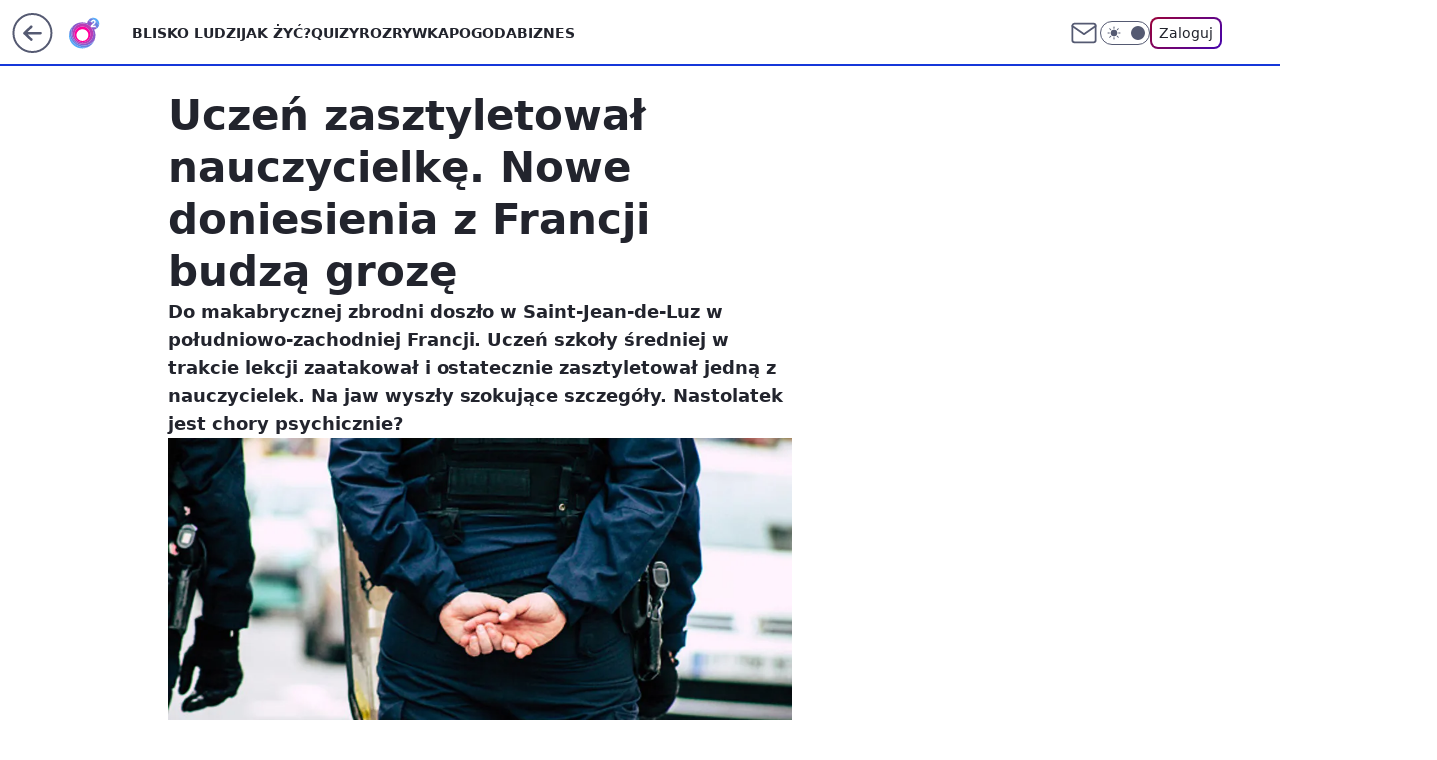

--- FILE ---
content_type: application/javascript; charset=utf-8
request_url: https://survey.survicate.com/workspaces/a2d92acc5ba878813a1e6c0a0726fd85/web_surveys.js
body_size: 12836
content:
var _sTrackingAlreadyPresent=(typeof window._svd!=='undefined'&&typeof window._svc!=='undefined');var _svc=window._svc||{};var _svd=window._svd||{};_svc.workspaceKey=_svc.workspaceKey||'a2d92acc5ba878813a1e6c0a0726fd85';_svc.surveysStaticUrl=_svc.surveysStaticUrl||'https://surveys-static-prd.survicate-cdn.com';_svc.respondentUrl=_svc.respondentUrl||'https://respondent.survicate.com';_svd.flags=_svd.flags||{"async_consumers":true,"disable_sensitive_data_persistence":false,"enforce_user_authentication":false};_svd.surveys=_svd.surveys||[{"id":"5f5c7be57ce6aa4c","activated":true,"name":"NPS Money","type":"WidgetSurvey","points":[{"id":3173707,"type":"SurveyNps","answer_type":"nps","content":"Czy polecił(a)byś Money znajomemu?","description":"Wyniki ankiet pomagają nam ulepszać nasze usługi. Korzystamy z nich zgodnie z <a href=\"https://holding.wp.pl/poufnosc\" target=\"_blank\" rel=\"noreferrer noopener\">polityką prywatności</a>","settings":{"text_on_the_left":"Zdecydowanie nie","text_on_the_right":"Zdecydowanie tak","first_range_tag":"NPS-Detractor","second_range_tag":"NPS-Passive","third_range_tag":"NPS-Promoter","first_range_goto_id":null,"second_range_goto_id":null,"third_range_goto_id":null,"display_logic_operator":null,"display_logic":[],"logic":[],"answers_layout":"horizontal","mandatory":true,"disclaimer_settings":null,"add_comment":false,"comment_label":"","mandatory_comment":true,"point_image":null},"max_path":3},{"id":3173708,"type":"SurveyQuestion","answer_type":"multiple","content":"Co najbardziej podoba Ci się w serwisie Money?","description":"","settings":{"randomize_answers":true,"randomize_except_last":true,"next_survey_point_id":null,"display_logic_operator":null,"display_logic":[],"logic":[],"mandatory":true,"choice":{"min":1,"max":0,"text":""},"mandatory_comment":true,"comment_label":"","point_image":null,"disclaimer_settings":null},"max_path":2,"answers":[{"id":8180365,"type":null,"user_tag":"","next_survey_point_id":null,"possible_answer":"Zachowany balans między reklamami a treścią   ","add_comment":false},{"id":8180366,"type":null,"user_tag":"","next_survey_point_id":null,"possible_answer":"Szybkie działanie stron   ","add_comment":false},{"id":8180367,"type":null,"user_tag":"","next_survey_point_id":-1,"possible_answer":"Wartościowe treści np. aktualne newsy, treści premium, różnorodna tematyka","add_comment":false},{"id":8180368,"type":null,"user_tag":"","next_survey_point_id":-1,"possible_answer":"Personalizacja - dopasowanie treści do moich zainteresowań   ","add_comment":false},{"id":8180369,"type":null,"user_tag":"","next_survey_point_id":-1,"possible_answer":"Różnorodność formatów np. notowania, kalkulatory, wideo","add_comment":false},{"id":8180370,"type":null,"user_tag":"","next_survey_point_id":-1,"possible_answer":"Przejrzysty, atrakcyjny wygląd strony","add_comment":false},{"id":8180371,"type":null,"user_tag":"","next_survey_point_id":-1,"possible_answer":"Możliwość komentowania","add_comment":false},{"id":8180372,"type":null,"user_tag":"","next_survey_point_id":null,"possible_answer":"Inne, jakie?","add_comment":true}]},{"id":3173709,"type":"SurveyQuestion","answer_type":"multiple","content":"Co powinniśmy Twoim zdaniem poprawić?","description":"","settings":{"randomize_answers":true,"randomize_except_last":true,"next_survey_point_id":null,"display_logic_operator":null,"display_logic":[],"logic":[{"go_to":3173711,"condition":"has_any_value","operator":null,"value":[],"order_number":0,"uid":1512595508747}],"mandatory":true,"choice":{"min":1,"max":0,"text":""},"mandatory_comment":true,"comment_label":"","point_image":null,"disclaimer_settings":null},"max_path":1,"answers":[{"id":8180373,"type":null,"user_tag":"","next_survey_point_id":null,"possible_answer":"Balans między reklamami a treścią ","add_comment":false},{"id":8180374,"type":null,"user_tag":"","next_survey_point_id":null,"possible_answer":"Zwiększyć szybkość i stabilność stron","add_comment":false},{"id":8180375,"type":null,"user_tag":"","next_survey_point_id":-1,"possible_answer":"Jakość treści   ","add_comment":false},{"id":8180376,"type":null,"user_tag":"","next_survey_point_id":-1,"possible_answer":"Dopasowanie treści do moich zainteresowań","add_comment":false},{"id":8180377,"type":null,"user_tag":"","next_survey_point_id":-1,"possible_answer":"Zwiększyć różnorodność formatów np. więcej wideo, quizy, galerie zdjęć","add_comment":false},{"id":8180378,"type":null,"user_tag":"","next_survey_point_id":-1,"possible_answer":"Wygląd strony np. przejrzystość, czytelność, łatwość odnalezienia informacji   ","add_comment":false},{"id":8180379,"type":null,"user_tag":"","next_survey_point_id":-1,"possible_answer":"Sekcję komentarzy","add_comment":false},{"id":8180380,"type":null,"user_tag":"","next_survey_point_id":-1,"possible_answer":"Inne, jakie?","add_comment":true}]},{"id":3196216,"type":"SurveyQuestion","answer_type":"multiple","content":"10.2025Co najbardziej - Twoim zdaniem - obniża jakość naszych artykułów? ","description":"","settings":{"randomize_answers":false,"randomize_except_last":false,"next_survey_point_id":null,"display_logic_operator":"or","display_logic":[],"logic":[],"mandatory":true,"choice":{"min":1,"max":0,"text":""},"mandatory_comment":true,"comment_label":"","point_image":null,"disclaimer_settings":null},"max_path":2,"answers":[{"id":8258007,"type":null,"user_tag":"","next_survey_point_id":null,"possible_answer":"Błędy językowe / gramatyczne lub literówki ","add_comment":false},{"id":8258008,"type":null,"user_tag":"","next_survey_point_id":null,"possible_answer":"Błędne / niesprawdzone informacje (fake newsy) ","add_comment":false},{"id":8258009,"type":null,"user_tag":"","next_survey_point_id":null,"possible_answer":"Tytuł artykułu wprowadza w błąd tzw. clickbait  ","add_comment":false},{"id":8258010,"type":null,"user_tag":"","next_survey_point_id":null,"possible_answer":"Tekst jest na błahy/ nieprzydatny temat  ","add_comment":false},{"id":8258011,"type":null,"user_tag":"","next_survey_point_id":null,"possible_answer":"Stronniczość / nieobiektywność ","add_comment":false},{"id":8258012,"type":null,"user_tag":"","next_survey_point_id":null,"possible_answer":"Kluczowa informacja znajduje się na dole tekstu / artykuł jest sztucznie wydłużony ","add_comment":false},{"id":8258013,"type":null,"user_tag":"","next_survey_point_id":null,"possible_answer":"Artykuł powiela treści, które już znam (czytam po kilka razy to samo) ","add_comment":false},{"id":8258014,"type":null,"user_tag":"","next_survey_point_id":null,"possible_answer":"Jest trudny do zrozumienia, chaotyczny ","add_comment":false},{"id":8258015,"type":null,"user_tag":"","next_survey_point_id":null,"possible_answer":"Brakuje podsumowania kluczowych informacji w formie punktorów bądź grafiki ","add_comment":false},{"id":8258016,"type":null,"user_tag":"","next_survey_point_id":null,"possible_answer":"Reklamy utrudniają zapoznanie się z treścią artykułu ","add_comment":false},{"id":8258017,"type":null,"user_tag":"","next_survey_point_id":null,"possible_answer":"Artykuł nie zawiera wszystkich niezbędnych informacji / muszę szukać w innych źródłach ","add_comment":false},{"id":8258018,"type":null,"user_tag":"","next_survey_point_id":null,"possible_answer":"Zdjęcie nie pasuje do treści artykułu  ","add_comment":false},{"id":8258019,"type":null,"user_tag":"","next_survey_point_id":null,"possible_answer":"Inne, jakie? ","add_comment":true}]},{"id":3196622,"type":"SurveyQuestion","answer_type":"text","content":"10.2025Jakie cechy tytułu sprawiają, że oceniasz go jako clickbait? ","description":"","settings":{"mandatory":true,"next_survey_point_id":null,"display_logic_operator":"or","display_logic":[],"logic":[],"user_tag":"","disclaimer_settings":null,"screenshot":{"button_enabled":false},"point_image":null,"followup_questions":null},"max_path":1,"answers":[{"id":8259159,"type":null,"user_tag":null,"next_survey_point_id":null}]},{"id":3173711,"type":"SurveyQuestion","answer_type":"single","content":"Czy – Twoim zdaniem – Money jest portalem:","description":"","settings":{"randomize_answers":false,"randomize_except_last":false,"display_logic_operator":null,"display_logic":[],"logic":[],"mandatory":true,"mandatory_comment":true,"comment_label":"","point_image":null,"disclaimer_settings":null},"max_path":0,"answers":[{"id":8180394,"type":null,"user_tag":"","next_survey_point_id":null,"possible_answer":"Prorządowym","add_comment":false},{"id":8180395,"type":null,"user_tag":"","next_survey_point_id":null,"possible_answer":"Antyrządowym","add_comment":false},{"id":8180396,"type":null,"user_tag":"","next_survey_point_id":-1,"possible_answer":"Neutralnym","add_comment":false},{"id":8180397,"type":null,"user_tag":"","next_survey_point_id":-1,"possible_answer":"Żadne z powyższych","add_comment":false}]}],"project_id":958776,"show_subfooter":false,"links":[],"audiences_ids":[1580796],"theme_id":804903,"global_tags":null,"global_close_tags":null,"integrations":[],"settings":{"events":[],"format":"widget","launch":{"end_at":null,"start_at":null,"responses_limit":null,"responses_period_limit":33,"responses_period_time_frame":"day"},"overlay":null,"messages":{"tooltip":"Weź udział w naszej krótkiej ankiecie","submit_text":"Dalej","thankyou_text":" Dziękujemy! Twoja opinia pomoże nam się rozwijać.","text_placeholder":"Type your answer here...","answer_required_text":"Odpowiedź wymagana","dropdown_placeholder":"Wpisz lub wybierz odpowiedź","navigation_back_text":"Back","screenshot_save_text":"Save","drag_and_draw_tooltip_text":"Click and drag to draw","screenshot_take_tooltip_text":"Take a screenshot","screenshot_delete_tooltip_text":"Delete the screenshot"},"recurring":true,"close_icon":"bottom","show_close":true,"display_all":true,"display_per":null,"appear_method":"scroll","display_delay":0,"has_responses":true,"place_to_show":"right","show_minimize":false,"display_scroll":20,"followup_limit":10,"run_minimalized":false,"survey_language":"pl","survey_throttle":null,"recurring_period":7776000,"show_progress_bar":true,"close_on_urlchange":false,"display_percentage":1.2,"navigation_enabled":false,"display_not_engaged":true,"recurring_max_views":null,"recurring_stop_after":null,"is_platform_installed":false,"run_minimalized_mobile":false,"hide_footer":true,"languages":null}},{"id":"9643e05a9547406b","activated":true,"name":"NPS WP (nowy)","type":"WidgetSurvey","points":[{"id":3048705,"type":"SurveyNps","answer_type":"nps","content":"Czy polecił(a)byś Wirtualną Polskę znajomemu?","description":"Wyniki ankiet pomagają nam ulepszać nasze usługi. Korzystamy z nich zgodnie z <a href=\"https://holding.wp.pl/poufnosc\" target=\"_blank\" rel=\"noreferrer noopener\">polityką prywatności</a>","settings":{"text_on_the_left":"Zdecydowanie nie","text_on_the_right":"Zdecydowanie tak","first_range_tag":"NPS-Detractor","second_range_tag":"NPS-Passive","third_range_tag":"NPS-Promoter","first_range_goto_id":null,"second_range_goto_id":null,"third_range_goto_id":null,"display_logic_operator":null,"display_logic":[],"logic":[],"answers_layout":"horizontal","mandatory":true,"disclaimer_settings":null,"add_comment":false,"comment_label":"","mandatory_comment":true,"point_image":null},"max_path":3},{"id":3048706,"type":"SurveyQuestion","answer_type":"multiple","content":"Co najbardziej podoba Ci się w Wirtualnej Polsce?","description":"","settings":{"randomize_answers":true,"randomize_except_last":true,"next_survey_point_id":null,"display_logic_operator":null,"display_logic":[],"logic":[],"mandatory":true,"choice":{"min":1,"max":0,"text":""},"mandatory_comment":true,"comment_label":"","point_image":null,"disclaimer_settings":null},"max_path":2,"answers":[{"id":7823447,"type":null,"user_tag":"","next_survey_point_id":null,"possible_answer":"Zachowany balans między reklamami a treścią   ","add_comment":false},{"id":7823448,"type":null,"user_tag":"","next_survey_point_id":null,"possible_answer":"Szybkie działanie stron   ","add_comment":false},{"id":7823449,"type":null,"user_tag":"","next_survey_point_id":-1,"possible_answer":"Wartościowe treści np. aktualne newsy, treści premium, różnorodna tematyka","add_comment":false},{"id":7823450,"type":null,"user_tag":"","next_survey_point_id":-1,"possible_answer":"Personalizacja - dopasowanie treści do moich zainteresowań   ","add_comment":false},{"id":7823451,"type":null,"user_tag":"","next_survey_point_id":-1,"possible_answer":"Różnorodność formatów np. wideo, quizy, galerie zdjęć   ","add_comment":false},{"id":7823452,"type":null,"user_tag":"","next_survey_point_id":-1,"possible_answer":"Przejrzysty, atrakcyjny wygląd strony","add_comment":false},{"id":7823453,"type":null,"user_tag":"","next_survey_point_id":-1,"possible_answer":"Możliwość komentowania","add_comment":false},{"id":7823475,"type":null,"user_tag":"","next_survey_point_id":null,"possible_answer":"Inne, jakie?","add_comment":true}]},{"id":3048707,"type":"SurveyQuestion","answer_type":"multiple","content":"Co powinniśmy Twoim zdaniem poprawić?","description":"","settings":{"randomize_answers":true,"randomize_except_last":true,"next_survey_point_id":null,"display_logic_operator":null,"display_logic":[],"logic":[{"go_to":3048708,"condition":"has_any_value","operator":null,"value":[],"order_number":0,"uid":512768455842}],"mandatory":true,"choice":{"min":1,"max":0,"text":""},"mandatory_comment":true,"comment_label":"","point_image":null,"disclaimer_settings":null},"max_path":1,"answers":[{"id":7823458,"type":null,"user_tag":"","next_survey_point_id":null,"possible_answer":"Balans między reklamami a treścią ","add_comment":false},{"id":7823459,"type":null,"user_tag":"","next_survey_point_id":null,"possible_answer":"Zwiększyć szybkość i stabilność stron","add_comment":false},{"id":7823460,"type":null,"user_tag":"","next_survey_point_id":-1,"possible_answer":"Jakość treści   ","add_comment":false},{"id":7823461,"type":null,"user_tag":"","next_survey_point_id":-1,"possible_answer":"Dopasowanie treści do moich zainteresowań","add_comment":false},{"id":7823462,"type":null,"user_tag":"","next_survey_point_id":-1,"possible_answer":"Zwiększyć różnorodność formatów np. więcej wideo, quizy, galerie zdjęć","add_comment":false},{"id":7823463,"type":null,"user_tag":"","next_survey_point_id":-1,"possible_answer":"Wygląd strony np. przejrzystość, czytelność, łatwość odnalezienia informacji   ","add_comment":false},{"id":7823464,"type":null,"user_tag":"","next_survey_point_id":-1,"possible_answer":"Sekcję komentarzy","add_comment":false},{"id":7823465,"type":null,"user_tag":"","next_survey_point_id":-1,"possible_answer":"Inne, jakie?","add_comment":true}]},{"id":3196186,"type":"SurveyQuestion","answer_type":"multiple","content":"10.2025Co najbardziej - Twoim zdaniem - obniża jakość naszych artykułów? ","description":"","settings":{"randomize_answers":true,"randomize_except_last":true,"next_survey_point_id":null,"display_logic_operator":"and","display_logic":[],"logic":[],"mandatory":true,"choice":{"min":1,"max":0,"text":""},"mandatory_comment":true,"comment_label":"","point_image":null,"disclaimer_settings":null},"max_path":3,"answers":[{"id":8257896,"type":null,"user_tag":"","next_survey_point_id":null,"possible_answer":"Błędy językowe / gramatyczne lub literówki ","add_comment":false},{"id":8257897,"type":null,"user_tag":"","next_survey_point_id":null,"possible_answer":"Błędne / niesprawdzone informacje (fake newsy) ","add_comment":false},{"id":8257901,"type":null,"user_tag":"","next_survey_point_id":null,"possible_answer":"Tytuł artykułu wprowadza w błąd tzw. clickbait  ","add_comment":false},{"id":8257902,"type":null,"user_tag":"","next_survey_point_id":null,"possible_answer":"Tekst jest na błahy/ nieprzydatny temat  ","add_comment":false},{"id":8257903,"type":null,"user_tag":"","next_survey_point_id":null,"possible_answer":"Stronniczość / nieobiektywność ","add_comment":false},{"id":8257904,"type":null,"user_tag":"","next_survey_point_id":null,"possible_answer":"Kluczowa informacja znajduje się na dole tekstu / artykuł jest sztucznie wydłużony ","add_comment":false},{"id":8257905,"type":null,"user_tag":"","next_survey_point_id":null,"possible_answer":"Artykuł powiela treści, które już znam (czytam po kilka razy to samo) ","add_comment":false},{"id":8257906,"type":null,"user_tag":"","next_survey_point_id":null,"possible_answer":"Jest trudny do zrozumienia, chaotyczny ","add_comment":false},{"id":8257907,"type":null,"user_tag":"","next_survey_point_id":null,"possible_answer":"Brakuje podsumowania kluczowych informacji w formie punktorów bądź grafiki ","add_comment":false},{"id":8257908,"type":null,"user_tag":"","next_survey_point_id":null,"possible_answer":"Reklamy utrudniają zapoznanie się z treścią artykułu ","add_comment":false},{"id":8257909,"type":null,"user_tag":"","next_survey_point_id":null,"possible_answer":"Artykuł nie zawiera wszystkich niezbędnych informacji / muszę szukać w innych źródłach ","add_comment":false},{"id":8257910,"type":null,"user_tag":"","next_survey_point_id":null,"possible_answer":"Zdjęcie nie pasuje do treści artykułu  ","add_comment":false},{"id":8257911,"type":null,"user_tag":"","next_survey_point_id":null,"possible_answer":"Inne, jakie? ","add_comment":true}]},{"id":3196623,"type":"SurveyQuestion","answer_type":"text","content":"10.2025Jakie cechy tytułu sprawiają, że oceniasz go jako clickbait? ","description":"","settings":{"mandatory":true,"next_survey_point_id":null,"display_logic_operator":"or","display_logic":[],"logic":[],"user_tag":"","disclaimer_settings":null,"screenshot":{"button_enabled":false},"point_image":null,"followup_questions":null},"max_path":2,"answers":[{"id":8259160,"type":null,"user_tag":null,"next_survey_point_id":null}]},{"id":3115103,"type":"SurveyQuestion","answer_type":"multiple","content":"09.2025Jakie rodzaje reklam przeszkadzają Ci najbardziej podczas korzystania z  Wirtualnej Polski? ","description":"","settings":{"randomize_answers":true,"randomize_except_last":true,"next_survey_point_id":null,"display_logic_operator":null,"display_logic":[],"logic":[],"mandatory":true,"choice":{"min":1,"max":0,"text":""},"mandatory_comment":true,"comment_label":"","point_image":null,"disclaimer_settings":null},"max_path":1,"answers":[{"id":8010670,"type":null,"user_tag":"","next_survey_point_id":null,"possible_answer":"Reklama zasłaniająca cały ekran z przyciskiem przejdź dalej  ","add_comment":false},{"id":8010671,"type":null,"user_tag":"","next_survey_point_id":null,"possible_answer":"Artykuł sponsorowany / materiał partnera ","add_comment":false},{"id":8010672,"type":null,"user_tag":"","next_survey_point_id":null,"possible_answer":"Okno z prośbą o zgodę na ciasteczka (cookies) / przetwarzanie danych (RODO) ","add_comment":false},{"id":8010673,"type":null,"user_tag":"","next_survey_point_id":null,"possible_answer":"Reklama jako tło strony / tapeta reklamowa ","add_comment":false},{"id":8010674,"type":null,"user_tag":"","next_survey_point_id":null,"possible_answer":"Reklama, która podąża za mną, gdy przewijam stronę ","add_comment":false},{"id":8010675,"type":null,"user_tag":"","next_survey_point_id":null,"possible_answer":"Reklamy umieszczone w środku artykułu pomiędzy akapitami tekstu ","add_comment":false},{"id":8010676,"type":null,"user_tag":"","next_survey_point_id":null,"possible_answer":"Reklama wideo, która włącza się automatycznie  ","add_comment":false},{"id":8010677,"type":null,"user_tag":"","next_survey_point_id":null,"possible_answer":"Pasek reklamowy na dole ekranu z krzyżykiem do zamknięcia  ","add_comment":false},{"id":8010678,"type":null,"user_tag":"","next_survey_point_id":null,"possible_answer":"Pasek reklamowy na górze ekranu, który można rozwinąć/zwijać  ","add_comment":false},{"id":8010679,"type":null,"user_tag":"","next_survey_point_id":null,"possible_answer":"Paski „pilne” z polecanymi artykułami / reklamy artykułów ","add_comment":false},{"id":8010680,"type":null,"user_tag":"","next_survey_point_id":null,"possible_answer":"Wyskakujące okienka z powiadomieniami np. zapis na push, zalogowanie  ","add_comment":false},{"id":8010681,"type":null,"user_tag":"","next_survey_point_id":null,"possible_answer":"Ogólne wrażenie, że reklam na stronie jest za dużo ","add_comment":false},{"id":8010682,"type":null,"user_tag":"","next_survey_point_id":null,"possible_answer":"Inne, jakie? ","add_comment":true}]},{"id":3048708,"type":"SurveyQuestion","answer_type":"single","content":"Czy – Twoim zdaniem – Wirtualna Polska jest portalem:","description":"","settings":{"randomize_answers":false,"randomize_except_last":false,"display_logic_operator":null,"display_logic":[],"logic":[],"mandatory":true,"mandatory_comment":true,"comment_label":"","point_image":null,"disclaimer_settings":null},"max_path":0,"answers":[{"id":7823468,"type":null,"user_tag":"","next_survey_point_id":null,"possible_answer":"Prorządowym","add_comment":false},{"id":7823469,"type":null,"user_tag":"","next_survey_point_id":null,"possible_answer":"Antyrządowym","add_comment":false},{"id":7823470,"type":null,"user_tag":"","next_survey_point_id":-1,"possible_answer":"Neutralnym","add_comment":false},{"id":7823471,"type":null,"user_tag":"","next_survey_point_id":-1,"possible_answer":"Żadne z powyższych","add_comment":false}]}],"project_id":958776,"show_subfooter":false,"links":[],"audiences_ids":[1515411,1580554],"theme_id":577335,"global_tags":null,"global_close_tags":null,"integrations":[],"settings":{"has_responses":true,"format":"widget","is_platform_installed":false,"appear_method":"scroll","close_icon":"bottom","close_on_urlchange":false,"survey_language":"pl","display_all":true,"display_delay":0,"display_not_engaged":true,"display_per":null,"display_percentage":0.13,"display_scroll":20,"navigation_enabled":false,"launch":{"start_at":null,"end_at":null,"responses_limit":null,"responses_period_limit":5000,"responses_period_time_frame":"month"},"messages":{"submit_text":"Dalej","navigation_back_text":"Back","answer_required_text":"Odpowiedź wymagana","text_placeholder":"Type your answer here...","dropdown_placeholder":"Wpisz lub wybierz odpowiedź","tooltip":"Weź udział w naszej krótkiej ankiecie","thankyou_text":" Dziękujemy! Twoja opinia pomoże nam się rozwijać.","screenshot_save_text":"Save","screenshot_take_tooltip_text":"Take a screenshot","screenshot_delete_tooltip_text":"Delete the screenshot","drag_and_draw_tooltip_text":"Click and drag to draw"},"overlay":null,"place_to_show":"right","recurring":true,"recurring_period":7776000,"recurring_max_views":null,"recurring_stop_after":null,"run_minimalized":false,"run_minimalized_mobile":false,"show_close":true,"show_minimize":false,"show_progress_bar":true,"events":[],"survey_throttle":null,"followup_limit":10,"hide_footer":true,"languages":null}},{"id":"0bce6960b37c01d2","activated":true,"name":"Pudelek - CSAT","type":"WidgetSurvey","points":[{"id":3171871,"type":"SurveyQuestion","answer_type":"smiley_scale","content":"Jak oceniasz swoje dzisiejsze doświadczenia z korzystania z Pudelka?  ","description":"Wyniki ankiet pomagają nam ulepszać nasze usługi. Korzystamy z nich zgodnie z polityką prywatności.","settings":{"text_on_the_left":"Bardzo źle","text_on_the_right":"Bardzo dobrze","mandatory":true,"mandatory_comment":true,"comment_label":"","display_logic_operator":null,"display_logic":[],"logic":[{"go_to":3171873,"condition":"is","operator":"or","value":[8174536,8174537],"order_number":0,"uid":1388693562597}],"disclaimer_settings":null,"screenshot":{"button_enabled":false},"point_image":null},"max_path":4,"answers":[{"id":8174533,"type":null,"user_tag":"","next_survey_point_id":null,"possible_answer":"Extremely unsatisfied","add_comment":false},{"id":8174534,"type":null,"user_tag":"","next_survey_point_id":null,"possible_answer":"Unsatisfied","add_comment":false},{"id":8174535,"type":null,"user_tag":"","next_survey_point_id":null,"possible_answer":"Neutral","add_comment":false},{"id":8174536,"type":null,"user_tag":"","next_survey_point_id":null,"possible_answer":"Happy","add_comment":false},{"id":8174537,"type":null,"user_tag":"","next_survey_point_id":3171878,"possible_answer":"Extremely happy","add_comment":false}]},{"id":3171873,"type":"SurveyQuestion","answer_type":"multiple","content":"Co najbardziej podoba Ci się w Pudelku? ","description":"","settings":{"randomize_answers":true,"randomize_except_last":true,"next_survey_point_id":null,"display_logic_operator":null,"display_logic":[],"logic":[],"mandatory":true,"choice":{"min":1,"max":0,"text":""},"mandatory_comment":true,"comment_label":"","point_image":null,"disclaimer_settings":null},"max_path":3,"answers":[{"id":8174539,"type":null,"user_tag":"","next_survey_point_id":null,"possible_answer":"Zachowany balans między reklamami a treścią","add_comment":false},{"id":8174540,"type":null,"user_tag":"","next_survey_point_id":null,"possible_answer":"Szybkie działanie stron","add_comment":false},{"id":8174541,"type":null,"user_tag":"","next_survey_point_id":-1,"possible_answer":"Unikalne treści dostępne tylko na Pudelku","add_comment":false},{"id":8174542,"type":null,"user_tag":"","next_survey_point_id":-1,"possible_answer":"Personalizacja - dopasowanie treści do moich zainteresowań","add_comment":false},{"id":8174543,"type":null,"user_tag":"","next_survey_point_id":-1,"possible_answer":"Różnorodność formatów np. wideo, quizy, galerie","add_comment":false},{"id":8174544,"type":null,"user_tag":"","next_survey_point_id":-1,"possible_answer":"Przejrzysty, atrakcyjny wygląd strony","add_comment":false},{"id":8174545,"type":null,"user_tag":"","next_survey_point_id":-1,"possible_answer":"Możliwość komentowania","add_comment":false},{"id":8174546,"type":null,"user_tag":"","next_survey_point_id":-1,"possible_answer":"Dyskusje w komentarzach","add_comment":false},{"id":8174547,"type":null,"user_tag":"","next_survey_point_id":null,"possible_answer":"Ironiczny styl","add_comment":false},{"id":8174548,"type":null,"user_tag":"","next_survey_point_id":null,"possible_answer":"Najbardziej aktualne plotki","add_comment":false},{"id":8174549,"type":null,"user_tag":"","next_survey_point_id":null,"possible_answer":"Inne (jakie?)","add_comment":true}]},{"id":3171874,"type":"SurveyQuestion","answer_type":"multiple","content":"Co powinniśmy Twoim zdaniem poprawić? ","description":"","settings":{"randomize_answers":true,"randomize_except_last":true,"next_survey_point_id":null,"display_logic_operator":null,"display_logic":[],"logic":[],"mandatory":true,"choice":{"min":1,"max":0,"text":""},"mandatory_comment":true,"comment_label":"","point_image":null,"disclaimer_settings":null},"max_path":2,"answers":[{"id":8174553,"type":null,"user_tag":"","next_survey_point_id":null,"possible_answer":"Balans między reklamami a treścią   ","add_comment":false},{"id":8174554,"type":null,"user_tag":"","next_survey_point_id":null,"possible_answer":"Zwiększyć szybkość i stabilność strony","add_comment":false},{"id":8174555,"type":null,"user_tag":"","next_survey_point_id":-1,"possible_answer":"Dopasowanie treści do moich zainteresowań","add_comment":false},{"id":8174556,"type":null,"user_tag":"","next_survey_point_id":-1,"possible_answer":"Zwiększyć różnorodność formatów np. więcej wideo, quizy, galerie zdjęć","add_comment":false},{"id":8174557,"type":null,"user_tag":"","next_survey_point_id":-1,"possible_answer":"Wygląd strony np. przejrzystość, czytelność","add_comment":false},{"id":8174558,"type":null,"user_tag":"","next_survey_point_id":-1,"possible_answer":"Moderację komentarzy / blokowanie komentarzy pod artykułami","add_comment":false},{"id":8174559,"type":null,"user_tag":"","next_survey_point_id":-1,"possible_answer":"Stronniczość Pudelka, wiadomo kogo lubi, a kogo nie","add_comment":false},{"id":8174560,"type":null,"user_tag":"","next_survey_point_id":-1,"possible_answer":"Artykuły o mało znanych celebrytach / influencerach","add_comment":false},{"id":8174561,"type":null,"user_tag":"","next_survey_point_id":null,"possible_answer":"Przepisywanie newsów z social mediów np. FB, Instagram","add_comment":false},{"id":8174562,"type":null,"user_tag":"","next_survey_point_id":null,"possible_answer":"Błędy w artykułach np. stylistyczne, ortograficzne","add_comment":false},{"id":8174563,"type":null,"user_tag":"","next_survey_point_id":null,"possible_answer":"Inne (jakie?)","add_comment":true}]},{"id":3171875,"type":"SurveyQuestion","answer_type":"multiple","content":"Czego chciał(a)byś widzieć więcej na Pudelku? ","description":"","settings":{"randomize_answers":true,"randomize_except_last":true,"next_survey_point_id":null,"display_logic_operator":null,"display_logic":[],"logic":[{"go_to":3171878,"condition":"has_any_value","operator":null,"value":[],"order_number":0,"uid":973347557552}],"mandatory":true,"choice":{"min":1,"max":0,"text":""},"mandatory_comment":true,"comment_label":"","point_image":null,"disclaimer_settings":null},"max_path":1,"answers":[{"id":8174567,"type":null,"user_tag":"","next_survey_point_id":null,"possible_answer":"Galerii zdjęć","add_comment":false},{"id":8174568,"type":null,"user_tag":"","next_survey_point_id":null,"possible_answer":"Plotek o zagranicznych gwiazdach","add_comment":false},{"id":8174569,"type":null,"user_tag":"","next_survey_point_id":-1,"possible_answer":"Ostrych, krytycznych artykułów","add_comment":false},{"id":8174570,"type":null,"user_tag":"","next_survey_point_id":-1,"possible_answer":"Relacji z wydarzeń","add_comment":false},{"id":8174571,"type":null,"user_tag":"","next_survey_point_id":-1,"possible_answer":"Wywiadów z gwiazdami","add_comment":false},{"id":8174572,"type":null,"user_tag":"","next_survey_point_id":-1,"possible_answer":"Podcastów ","add_comment":false},{"id":8174573,"type":null,"user_tag":"","next_survey_point_id":-1,"possible_answer":"Inne, jakie?","add_comment":true}]},{"id":3171877,"type":"SurveyQuestion","answer_type":"single","content":"Do10.2025Czy należysz do Pudelka VIP?","description":"","settings":{"randomize_answers":false,"randomize_except_last":false,"display_logic_operator":null,"display_logic":[],"logic":[{"go_to":3171893,"condition":"is","operator":"or","value":[8174584],"order_number":0,"uid":631511043984}],"mandatory":true,"mandatory_comment":true,"comment_label":"","point_image":null,"disclaimer_settings":null},"max_path":2,"answers":[{"id":8174584,"type":null,"user_tag":"","next_survey_point_id":null,"possible_answer":"Tak","add_comment":false},{"id":8174585,"type":null,"user_tag":"","next_survey_point_id":null,"possible_answer":"Nie","add_comment":false},{"id":8174586,"type":null,"user_tag":"","next_survey_point_id":-1,"possible_answer":"Nie wiem","add_comment":false}]},{"id":3171893,"type":"SurveyQuestion","answer_type":"multiple","content":"Do10.2025Co najbardziej lubisz na Pudelku VIP? ","description":"","settings":{"randomize_answers":true,"randomize_except_last":true,"next_survey_point_id":null,"display_logic_operator":"or","display_logic":[{"point_id":3171877,"answer_type":"single","group_operator":"and","groups":[{"condition":"is","value":[8174584],"value_operator":"or"}]}],"logic":[],"mandatory":true,"choice":{"min":1,"max":0,"text":""},"mandatory_comment":true,"comment_label":"","point_image":null,"disclaimer_settings":null},"max_path":1,"answers":[{"id":8174635,"type":null,"user_tag":"","next_survey_point_id":null,"possible_answer":"Dostęp do limitowanych treści","add_comment":false},{"id":8174636,"type":null,"user_tag":"","next_survey_point_id":null,"possible_answer":"Darmowe treści","add_comment":false},{"id":8174637,"type":null,"user_tag":"","next_survey_point_id":-1,"possible_answer":"Możliwość wygrania wejściówek na wydarzenia z gwiazdami","add_comment":false},{"id":8174638,"type":null,"user_tag":"","next_survey_point_id":-1,"possible_answer":"Materiały archiwalne","add_comment":false},{"id":8174639,"type":null,"user_tag":"","next_survey_point_id":-1,"possible_answer":"Materiały o kulisach eventów, pracy paparazzi","add_comment":false},{"id":8174640,"type":null,"user_tag":"","next_survey_point_id":-1,"possible_answer":"Oznaczenia TOP komentarzy","add_comment":false},{"id":8174641,"type":null,"user_tag":"","next_survey_point_id":-1,"possible_answer":"Możliwość wygrania gadżetów Pudelka","add_comment":false},{"id":8174642,"type":null,"user_tag":"","next_survey_point_id":-1,"possible_answer":"Nagrody od znanych marek","add_comment":false},{"id":8174643,"type":null,"user_tag":"","next_survey_point_id":-1,"possible_answer":"Dostęp do rozrywki np. psychotesty, sondy, quizy ","add_comment":false},{"id":8174644,"type":null,"user_tag":"","next_survey_point_id":-1,"possible_answer":"Inne, jakie? ","add_comment":true}]},{"id":3171878,"type":"SurveyCta","answer_type":"empty","content":" Gotowe! Dziękujemy, że pomagasz nam się rozwijać.","description":"","settings":{"link":"","text":"","next_survey_point_id":-1,"display_logic_operator":null,"display_logic":[],"user_tag":"","facebook_link":"","linkedin_link":"","twitter_link":"","timeout_display_count":5,"open_new_card":true,"point_image":null,"disclaimer_settings":null},"max_path":0}],"project_id":958776,"show_subfooter":false,"links":[],"audiences_ids":[1580542],"theme_id":804506,"global_tags":null,"global_close_tags":"","integrations":[],"settings":{"events":[],"format":"widget","launch":{"end_at":null,"start_at":null,"responses_limit":null,"responses_period_limit":33,"responses_period_time_frame":"day"},"overlay":null,"messages":{"tooltip":"Weź udział w naszej krótkiej ankiecie","submit_text":"Dalej","thankyou_text":"Gotowe! Dziękujemy, że pomagasz nam się rozwijać.","text_placeholder":"Wpisz swoją odpowiedź","answer_required_text":"Odpowiedź wymagana","dropdown_placeholder":"Type or select an option","navigation_back_text":"Back","screenshot_save_text":"Save","drag_and_draw_tooltip_text":"Click and drag to draw","screenshot_take_tooltip_text":"Take a screenshot","screenshot_delete_tooltip_text":"Delete the screenshot"},"recurring":true,"close_icon":"bottom","show_close":true,"display_all":true,"display_per":null,"appear_method":"scroll","display_delay":0,"has_responses":true,"place_to_show":"right","show_minimize":false,"display_scroll":20,"followup_limit":10,"run_minimalized":false,"survey_language":"pl","survey_throttle":null,"recurring_period":7776000,"show_progress_bar":true,"close_on_urlchange":false,"display_percentage":0.8,"navigation_enabled":false,"display_not_engaged":true,"recurring_max_views":null,"recurring_stop_after":null,"is_platform_installed":false,"run_minimalized_mobile":false,"hide_footer":true,"languages":null}},{"id":"150f2b459cee9cbb","activated":true,"name":"CSAT SGWP","type":"WidgetSurvey","points":[{"id":3237921,"type":"SurveyQuestion","answer_type":"smiley_scale","content":"Jak oceniasz stronę główną Wirtualnej Polski?","description":"Wyniki ankiet pomagają nam ulepszać nasze usługi. Korzystamy z nich zgodnie z polityką prywatności.","settings":{"text_on_the_left":"Bardzo źle","text_on_the_right":"Bardzo dobrze","mandatory":true,"mandatory_comment":true,"comment_label":"","display_logic_operator":null,"display_logic":[],"logic":[{"go_to":3237923,"condition":"is","operator":"or","value":[8396684,8396685,8396686],"order_number":0,"uid":171404601943},{"go_to":3237924,"condition":"is_between","operator":null,"value":[8396687,8396688],"order_number":1,"uid":747205308304}],"disclaimer_settings":null,"screenshot":{"button_enabled":false},"point_image":null},"max_path":16,"answers":[{"id":8396684,"type":null,"user_tag":"","next_survey_point_id":null,"possible_answer":"Extremely unsatisfied","add_comment":false},{"id":8396685,"type":null,"user_tag":"","next_survey_point_id":null,"possible_answer":"Unsatisfied","add_comment":false},{"id":8396686,"type":null,"user_tag":"","next_survey_point_id":null,"possible_answer":"Neutral","add_comment":false},{"id":8396687,"type":null,"user_tag":"","next_survey_point_id":null,"possible_answer":"Happy","add_comment":false},{"id":8396688,"type":null,"user_tag":"","next_survey_point_id":3237929,"possible_answer":"Extremely happy","add_comment":false}]},{"id":3237923,"type":"SurveyQuestion","answer_type":"text","content":"Co powinniśmy poprawić na stronie głównej Wirtualnej Polski?","description":"","settings":{"mandatory":true,"next_survey_point_id":null,"display_logic_operator":"or","display_logic":[],"logic":[],"user_tag":"","disclaimer_settings":null,"screenshot":{"button_enabled":false},"point_image":null,"followup_questions":null},"max_path":15,"answers":[{"id":8396698,"type":null,"user_tag":null,"next_survey_point_id":null}]},{"id":3237924,"type":"SurveyQuestion","answer_type":"multiple","content":"Co Ci się najbardziej podoba na stronie głównej Wirtualnej Polski?<br />","description":"Możesz zaznaczyć kilka odpowiedzi.","settings":{"randomize_answers":true,"randomize_except_last":true,"next_survey_point_id":null,"display_logic_operator":"or","display_logic":[{"point_id":3237921,"answer_type":"smiley_scale","group_operator":"and","groups":[{"condition":"is_between","value":[8396687,8396688],"value_operator":"or"}]}],"logic":[],"mandatory":true,"choice":{"min":1,"max":0,"text":""},"mandatory_comment":true,"comment_label":"Wpisz swoją odpowiedź","point_image":null,"disclaimer_settings":null},"max_path":14,"answers":[{"id":8396705,"type":null,"user_tag":"","next_survey_point_id":-1,"possible_answer":"Łatwość nawigacji ","add_comment":false},{"id":8396706,"type":null,"user_tag":"","next_survey_point_id":-1,"possible_answer":"Balans między reklamą a treścią","add_comment":false},{"id":8396763,"type":null,"user_tag":"","next_survey_point_id":null,"possible_answer":"Jakość treści","add_comment":false},{"id":8396764,"type":null,"user_tag":"","next_survey_point_id":null,"possible_answer":"Różnorodność treści ","add_comment":false},{"id":8396765,"type":null,"user_tag":"","next_survey_point_id":null,"possible_answer":"Treści dopasowane do moich zainteresowań","add_comment":false},{"id":8396766,"type":null,"user_tag":"","next_survey_point_id":null,"possible_answer":"Najważniejsze informacje np. o wydarzeniach sportowych i politycznych widoczne w górnej sekcji strony","add_comment":false},{"id":8396767,"type":null,"user_tag":"","next_survey_point_id":null,"possible_answer":"Relacje na żywo","add_comment":false},{"id":8396768,"type":null,"user_tag":"","next_survey_point_id":null,"possible_answer":"Czerwony pasek na górze strony z głównymi informacjami dnia","add_comment":false},{"id":8396769,"type":null,"user_tag":"","next_survey_point_id":null,"possible_answer":"Sekcje tematyczne np. sport, gwiazdy, biznes","add_comment":false},{"id":8396770,"type":null,"user_tag":"","next_survey_point_id":null,"possible_answer":"Artykuły napisane przez lubianych przeze mnie autorów","add_comment":false},{"id":8396771,"type":null,"user_tag":"","next_survey_point_id":null,"possible_answer":"Sondy","add_comment":false},{"id":8396772,"type":null,"user_tag":"","next_survey_point_id":null,"possible_answer":"Inne, jakie?","add_comment":true}]},{"id":3237943,"type":"SurveyQuestion","answer_type":"multiple","content":"Poniżej znajdziesz listę funkcjonalności i udogodnień, które mogą być dodane do strony głównej. Które, Twoim zdaniem, powinny pojawić się w pierwszej kolejności? ","description":"Możesz zaznaczyć kilka odpowiedzi.","settings":{"randomize_answers":true,"randomize_except_last":true,"next_survey_point_id":null,"display_logic_operator":null,"display_logic":[],"logic":[],"mandatory":true,"choice":{"min":1,"max":0,"text":""},"mandatory_comment":true,"comment_label":"Wpisz swoją odpowiedź","point_image":null,"disclaimer_settings":null},"max_path":13,"answers":[{"id":8396783,"type":null,"user_tag":"","next_survey_point_id":null,"possible_answer":"Podsumowanie najważniejszych wiadomości z dnia","add_comment":false},{"id":8396784,"type":null,"user_tag":"","next_survey_point_id":null,"possible_answer":"Lepsze dopasowanie treści do moich zainteresowań","add_comment":false},{"id":8396792,"type":null,"user_tag":"","next_survey_point_id":null,"possible_answer":"Większa różnorodności formatów wideo np. pionowe wideo, krótkie formy, wywiady","add_comment":false},{"id":8396793,"type":null,"user_tag":"","next_survey_point_id":null,"possible_answer":"Materiały audio do słuchania np. audionewsy, podcasty, radio","add_comment":false},{"id":8396794,"type":null,"user_tag":"","next_survey_point_id":null,"possible_answer":"Więcej rozrywki np. quizy, sondy, gry","add_comment":false},{"id":8396795,"type":null,"user_tag":"","next_survey_point_id":null,"possible_answer":"Sekcja z promocjami i zniżkami","add_comment":false},{"id":8396796,"type":null,"user_tag":"","next_survey_point_id":null,"possible_answer":"Oznaczenia najchętniej czytanych artykułów danego dnia","add_comment":false},{"id":8396797,"type":null,"user_tag":"","next_survey_point_id":null,"possible_answer":"Oznaczenia najchętniej komentowanych artykułów","add_comment":false},{"id":8396798,"type":null,"user_tag":"","next_survey_point_id":null,"possible_answer":"Powiadomienia o nowych artykułach obserwowanych autorów","add_comment":false},{"id":8396799,"type":null,"user_tag":"","next_survey_point_id":null,"possible_answer":"Post: komentarz/ krótka wypowiedź dziennikarza na temat artykułu","add_comment":false},{"id":8396800,"type":null,"user_tag":"","next_survey_point_id":null,"possible_answer":"Asystent AI tworzący np. podsumowania wiadomości, skróty artykułów","add_comment":false},{"id":8396801,"type":null,"user_tag":"","next_survey_point_id":null,"possible_answer":"Inne, jakie?","add_comment":true}]},{"id":3237946,"type":"SurveyQuestion","answer_type":"multiple","content":"W jaki sposób najczęściej korzystasz z portali informacyjnych?","description":"","settings":{"randomize_answers":true,"randomize_except_last":true,"next_survey_point_id":null,"display_logic_operator":null,"display_logic":[],"logic":[],"mandatory":true,"choice":{"min":1,"max":0,"text":""},"mandatory_comment":true,"comment_label":"Wpisz swoją odpowiedź.","point_image":null,"disclaimer_settings":null},"max_path":12,"answers":[{"id":8396802,"type":null,"user_tag":"","next_survey_point_id":null,"possible_answer":"Trafiam z wyszukiwarki np. Google","add_comment":false},{"id":8396803,"type":null,"user_tag":"","next_survey_point_id":null,"possible_answer":"Zaczynam od strony głównej i klikam w interesujące mnie artykuły","add_comment":false},{"id":8396804,"type":null,"user_tag":"","next_survey_point_id":null,"possible_answer":"Trafiam na artykuły przez media społecznościowe np. Facebook, Twitter, Instagram","add_comment":false},{"id":8396805,"type":null,"user_tag":"","next_survey_point_id":null,"possible_answer":"Przeglądam tylko nagłówki na stronie głównej","add_comment":false},{"id":8396806,"type":null,"user_tag":"","next_survey_point_id":null,"possible_answer":"Od razu wchodzę w konkretne sekcje (np. sport, biznes, kultura)","add_comment":false},{"id":8396807,"type":null,"user_tag":"","next_survey_point_id":null,"possible_answer":"Korzystam z portalu przy okazji, bo mam tam konto e-mail (np. Onet, WP, Interia)","add_comment":false},{"id":8396808,"type":null,"user_tag":"","next_survey_point_id":null,"possible_answer":"Czytam tylko powiadomienia lub newsy podsyłane w aplikacji","add_comment":false},{"id":8396809,"type":null,"user_tag":"","next_survey_point_id":null,"possible_answer":"Wchodzę na konkretny artykuł, bo został mi polecony / wysłany przez znajomego","add_comment":false},{"id":8396810,"type":null,"user_tag":"","next_survey_point_id":null,"possible_answer":"Korzystam głównie przez „Google Discover” lub podobne agregatory np. upday, msn","add_comment":false},{"id":8396811,"type":null,"user_tag":"","next_survey_point_id":null,"possible_answer":"Otrzymuję powiadomienia z wybranych portali / newsletter","add_comment":false},{"id":8396813,"type":null,"user_tag":"","next_survey_point_id":null,"possible_answer":"Inne, jaki?","add_comment":true}]},{"id":3237947,"type":"SurveyQuestion","answer_type":"matrix","content":"W jaki stopniu zgadzasz się z każdym z poniższych stwierdzeń?","description":"","settings":{"mandatory":true,"mandatory_comment":true,"comment_label":"","randomize_answers":true,"randomize_except_last":true,"last_id":5,"scale":[{"id":1,"name":"Zdecydowanie się nie zgadzam"},{"id":2,"name":"Raczej się nie zgadzam"},{"id":3,"name":"Ani się zgadzam, ani nie zgadzam"},{"id":4,"name":"Raczej się zgadzam"},{"id":5,"name":"Zdecydowanie się zgadzam"}],"next_survey_point_id":null,"display_logic_operator":null,"display_logic":[],"logic":[],"disclaimer_settings":null,"point_image":null},"max_path":11,"answers":[{"id":8396815,"type":null,"user_tag":"","next_survey_point_id":null,"possible_answer":"Codziennie sprawdzam wiadomości, aby być na bieżąco z wydarzeniami w kraju i na świecie","add_comment":false},{"id":8396816,"type":null,"user_tag":"","next_survey_point_id":null,"possible_answer":"Wolę korzystać z mediów społecznościowych niż odwiedzać portale informacyjne","add_comment":false},{"id":8396823,"type":null,"user_tag":"","next_survey_point_id":null,"possible_answer":"Media społecznościowe są dla mnie pierwszym źródłem informacji ","add_comment":false}]},{"id":3237989,"type":"SurveyCta","answer_type":"button_next","content":"Chcemy zrozumieć ogólnie, czym się kierujesz wybierając konkretne serwisy internetowe. Za chwilę zobaczysz na ekranie zestawy różnych powodów. W każdym zestawie proszę wkaż ważniejszy czynnik przy wyborze serwisu internetowego.","description":"","settings":{"display_logic_operator":null,"display_logic":[],"user_tag":"","text":"Przejdź dalej","next_survey_point_id":null,"disclaimer_settings":null,"point_image":null},"max_path":10},{"id":3238442,"type":"SurveyQuestion","answer_type":"single","content":"Proszę wskazać ważniejszy czynnik przy wyborze serwisu internetowego - zestaw 1/9","description":"","settings":{"randomize_answers":false,"randomize_except_last":false,"display_logic_operator":null,"display_logic":[],"logic":[],"mandatory":true,"mandatory_comment":true,"comment_label":"","point_image":null,"disclaimer_settings":null},"max_path":9,"answers":[{"id":8398496,"type":null,"user_tag":"","next_survey_point_id":null,"possible_answer":"szybki dostęp do najważniejszych informacji","add_comment":false},{"id":8398497,"type":null,"user_tag":"","next_survey_point_id":null,"possible_answer":"jest za darmo","add_comment":false}]},{"id":3238443,"type":"SurveyQuestion","answer_type":"single","content":"Proszę wskazać ważniejszy czynnik przy wyborze serwisu internetowego - zestaw 2/9","description":"","settings":{"randomize_answers":false,"randomize_except_last":false,"display_logic_operator":null,"display_logic":[],"logic":[],"mandatory":true,"mandatory_comment":true,"comment_label":"","point_image":null,"disclaimer_settings":null},"max_path":8,"answers":[{"id":8398498,"type":null,"user_tag":"","next_survey_point_id":null,"possible_answer":"szybki dostęp do najważniejszych informacji","add_comment":false},{"id":8398499,"type":null,"user_tag":"","next_survey_point_id":null,"possible_answer":"rozrywka i oderwanie się od codziennych spraw","add_comment":false}]},{"id":3238444,"type":"SurveyQuestion","answer_type":"single","content":"Proszę wskazać ważniejszy czynnik przy wyborze serwisu internetowego - zestaw 3/9","description":"","settings":{"randomize_answers":false,"randomize_except_last":false,"display_logic_operator":null,"display_logic":[],"logic":[],"mandatory":true,"mandatory_comment":true,"comment_label":"","point_image":null,"disclaimer_settings":null},"max_path":7,"answers":[{"id":8398500,"type":null,"user_tag":"","next_survey_point_id":null,"possible_answer":"zaufanie do treści i źródła informacji","add_comment":false},{"id":8398501,"type":null,"user_tag":"","next_survey_point_id":null,"possible_answer":"brak konieczności logowania","add_comment":false}]},{"id":3238445,"type":"SurveyQuestion","answer_type":"single","content":"Proszę wskazać ważniejszy czynnik przy wyborze serwisu internetowego - zestaw 4/9","description":"","settings":{"randomize_answers":false,"randomize_except_last":false,"display_logic_operator":null,"display_logic":[],"logic":[],"mandatory":true,"mandatory_comment":true,"comment_label":"","point_image":null,"disclaimer_settings":null},"max_path":6,"answers":[{"id":8398502,"type":null,"user_tag":"","next_survey_point_id":null,"possible_answer":"zaufanie do treści i źródła informacji","add_comment":false},{"id":8398503,"type":null,"user_tag":"","next_survey_point_id":null,"possible_answer":"treści dopasowane do moich zainteresowań","add_comment":false}]},{"id":3238446,"type":"SurveyQuestion","answer_type":"single","content":"Proszę wskazać ważniejszy czynnik przy wyborze serwisu internetowego - zestaw 5/9","description":"","settings":{"randomize_answers":false,"randomize_except_last":false,"display_logic_operator":null,"display_logic":[],"logic":[],"mandatory":true,"mandatory_comment":true,"comment_label":"","point_image":null,"disclaimer_settings":null},"max_path":5,"answers":[{"id":8398504,"type":null,"user_tag":"","next_survey_point_id":null,"possible_answer":"bycie na bieżąco z tym, co dzieje się w kraju i na świecie","add_comment":false},{"id":8398505,"type":null,"user_tag":"","next_survey_point_id":null,"possible_answer":"brak nachalnych reklam lub clickbaitów","add_comment":false}]},{"id":3238447,"type":"SurveyQuestion","answer_type":"single","content":"Proszę wskazać ważniejszy czynnik przy wyborze serwisu internetowego - zestaw 6/9","description":"","settings":{"randomize_answers":false,"randomize_except_last":false,"display_logic_operator":null,"display_logic":[],"logic":[],"mandatory":true,"mandatory_comment":true,"comment_label":"","point_image":null,"disclaimer_settings":null},"max_path":4,"answers":[{"id":8398506,"type":null,"user_tag":"","next_survey_point_id":null,"possible_answer":"bycie na bieżąco z tym, co dzieje się w kraju i na świecie","add_comment":false},{"id":8398507,"type":null,"user_tag":"","next_survey_point_id":null,"possible_answer":"brak konieczności logowania","add_comment":false}]},{"id":3238448,"type":"SurveyQuestion","answer_type":"single","content":"Proszę wskazać ważniejszy czynnik przy wyborze serwisu internetowego - zestaw 7/9","description":"","settings":{"randomize_answers":false,"randomize_except_last":false,"display_logic_operator":null,"display_logic":[],"logic":[],"mandatory":true,"mandatory_comment":true,"comment_label":"","point_image":null,"disclaimer_settings":null},"max_path":3,"answers":[{"id":8398508,"type":null,"user_tag":"","next_survey_point_id":null,"possible_answer":"bycie na bieżąco z tym, co dzieje się w kraju i na świecie","add_comment":false},{"id":8398509,"type":null,"user_tag":"","next_survey_point_id":null,"possible_answer":"rozrywka i oderwanie się od codziennych spraw","add_comment":false}]},{"id":3238449,"type":"SurveyQuestion","answer_type":"single","content":"Proszę wskazać ważniejszy czynnik przy wyborze serwisu internetowego - zestaw 8/9","description":"","settings":{"randomize_answers":false,"randomize_except_last":false,"display_logic_operator":null,"display_logic":[],"logic":[],"mandatory":true,"mandatory_comment":true,"comment_label":"","point_image":null,"disclaimer_settings":null},"max_path":2,"answers":[{"id":8398510,"type":null,"user_tag":"","next_survey_point_id":null,"possible_answer":"dostęp do lokalnych informacji i wydarzeń","add_comment":false},{"id":8398511,"type":null,"user_tag":"","next_survey_point_id":null,"possible_answer":"brak nachalnych reklam lub clickbaitów","add_comment":false}]},{"id":3238450,"type":"SurveyQuestion","answer_type":"single","content":"Proszę wskazać ważniejszy czynnik przy wyborze serwisu internetowego - zestaw 9/9","description":"","settings":{"randomize_answers":false,"randomize_except_last":false,"display_logic_operator":null,"display_logic":[],"logic":[],"mandatory":true,"mandatory_comment":true,"comment_label":"","point_image":null,"disclaimer_settings":null},"max_path":1,"answers":[{"id":8398512,"type":null,"user_tag":"","next_survey_point_id":null,"possible_answer":"dostępność ciekawych treści do poczytania w wolnej chwili","add_comment":false},{"id":8398513,"type":null,"user_tag":"","next_survey_point_id":null,"possible_answer":"brak konieczności logowania","add_comment":false}]},{"id":3237929,"type":"SurveyCta","answer_type":"empty","content":" Gotowe! Dziękujemy, że pomagasz nam się rozwijać.","description":"","settings":{"link":"","text":"","next_survey_point_id":-1,"display_logic_operator":null,"display_logic":[],"user_tag":"","facebook_link":"","linkedin_link":"","twitter_link":"","timeout_display_count":5,"open_new_card":true,"point_image":null,"disclaimer_settings":null},"max_path":0}],"project_id":958776,"show_subfooter":false,"links":[],"audiences_ids":[1676834],"theme_id":577335,"global_tags":null,"global_close_tags":"","integrations":[],"settings":{"events":[],"format":"widget","launch":{"end_at":null,"start_at":null,"responses_limit":null,"responses_period_limit":33,"responses_period_time_frame":"day"},"overlay":null,"messages":{"tooltip":"Weź udział w naszej krótkiej ankiecie","submit_text":"Dalej","thankyou_text":"Gotowe! Dziękujemy, że pomagasz nam się rozwijać.","text_placeholder":"Wpisz swoją odpowiedź","answer_required_text":"Odpowiedź wymagana","dropdown_placeholder":"Type or select an option","navigation_back_text":"Back","screenshot_save_text":"Save","drag_and_draw_tooltip_text":"Click and drag to draw","screenshot_take_tooltip_text":"Take a screenshot","screenshot_delete_tooltip_text":"Delete the screenshot"},"recurring":true,"close_icon":"bottom","show_close":true,"display_all":true,"display_per":null,"appear_method":"scroll","display_delay":0,"has_responses":true,"place_to_show":"right","show_minimize":false,"display_scroll":20,"followup_limit":10,"run_minimalized":false,"survey_language":"pl","survey_throttle":null,"recurring_period":5184000,"show_progress_bar":true,"close_on_urlchange":false,"display_percentage":0.1,"navigation_enabled":false,"display_not_engaged":true,"recurring_max_views":null,"recurring_stop_after":null,"is_platform_installed":false,"run_minimalized_mobile":false,"hide_footer":true,"languages":null}},{"id":"05b62cfa66b2231b","activated":true,"name":"Artykuł - CSAT","type":"WidgetSurvey","points":[{"id":3075747,"type":"SurveyQuestion","answer_type":"smiley_scale","content":"Jak oceniasz swoje dzisiejsze doświadczenia z artykułami na WP? <br />*nie pytamy o treść","description":"Wyniki ankiet pomagają nam ulepszać nasze usługi. Korzystamy z nich zgodnie z polityką prywatności.","settings":{"text_on_the_left":"Bardzo źle","text_on_the_right":"Bardzo dobrze","mandatory":true,"mandatory_comment":true,"comment_label":"","display_logic_operator":null,"display_logic":[],"logic":[{"go_to":3075748,"condition":"is","operator":"or","value":[7901109,7901110],"order_number":0,"uid":1388693562597},{"go_to":3075749,"condition":"is","operator":"or","value":[7901106,7901107,7901108],"order_number":1,"uid":171404601943}],"disclaimer_settings":null,"screenshot":{"button_enabled":false},"point_image":null},"max_path":7,"answers":[{"id":7901106,"type":null,"user_tag":"","next_survey_point_id":null,"possible_answer":"Extremely unsatisfied","add_comment":false},{"id":7901107,"type":null,"user_tag":"","next_survey_point_id":null,"possible_answer":"Unsatisfied","add_comment":false},{"id":7901108,"type":null,"user_tag":"","next_survey_point_id":null,"possible_answer":"Neutral","add_comment":false},{"id":7901109,"type":null,"user_tag":"","next_survey_point_id":null,"possible_answer":"Happy","add_comment":false},{"id":7901110,"type":null,"user_tag":"","next_survey_point_id":3075755,"possible_answer":"Extremely happy","add_comment":false}]},{"id":3075749,"type":"SurveyQuestion","answer_type":"text","content":"Co powinniśmy Twoim zadaniem zmienić?","description":"","settings":{"mandatory":true,"next_survey_point_id":null,"display_logic_operator":null,"display_logic":[],"logic":[],"user_tag":"","disclaimer_settings":null,"screenshot":{"button_enabled":false},"point_image":null,"followup_questions":null},"max_path":6,"answers":[{"id":7901120,"type":null,"user_tag":null,"next_survey_point_id":null}]},{"id":3075748,"type":"SurveyQuestion","answer_type":"multiple","content":"Każdy artykuł ma swoją strukturę. Które z tych elementów są dla Ciebie ważne?","description":"","settings":{"randomize_answers":true,"randomize_except_last":true,"next_survey_point_id":null,"display_logic_operator":null,"display_logic":[],"logic":[],"mandatory":true,"choice":{"min":1,"max":0,"text":""},"mandatory_comment":true,"comment_label":"","point_image":null,"disclaimer_settings":null},"max_path":5,"answers":[{"id":7901111,"type":null,"user_tag":"","next_survey_point_id":null,"possible_answer":"Informacje o autorze","add_comment":false},{"id":7901112,"type":null,"user_tag":"","next_survey_point_id":null,"possible_answer":"Wprowadzenie do artykułu (pod tytułem)","add_comment":false},{"id":7901113,"type":null,"user_tag":"","next_survey_point_id":-1,"possible_answer":"Spis treści","add_comment":false},{"id":7901114,"type":null,"user_tag":"","next_survey_point_id":-1,"possible_answer":"Możliwość zapisania artykułu na później","add_comment":false},{"id":7901115,"type":null,"user_tag":"","next_survey_point_id":-1,"possible_answer":"Balans między reklamami a treścią","add_comment":false},{"id":7901116,"type":null,"user_tag":"","next_survey_point_id":-1,"possible_answer":"Możliwość udostępnienia","add_comment":false},{"id":7901117,"type":null,"user_tag":"","next_survey_point_id":-1,"possible_answer":"Znajdują się w nim cytaty, wypowiedzi ekspertów","add_comment":false},{"id":7901118,"type":null,"user_tag":"","next_survey_point_id":-1,"possible_answer":"Zdjęcia, wykresy, infografiki","add_comment":false},{"id":7901186,"type":null,"user_tag":"","next_survey_point_id":null,"possible_answer":"Wideo w tekście","add_comment":false},{"id":7901187,"type":null,"user_tag":"","next_survey_point_id":null,"possible_answer":"Powiązane linki w tekście","add_comment":false},{"id":7901188,"type":null,"user_tag":"","next_survey_point_id":null,"possible_answer":"Źródła, bibliografia","add_comment":false},{"id":7901189,"type":null,"user_tag":"","next_survey_point_id":null,"possible_answer":"Komentarze / reakcje do komentarzy","add_comment":false},{"id":7901190,"type":null,"user_tag":"","next_survey_point_id":null,"possible_answer":"Rekomendacje kolejnych artykułów zgodnych z moimi preferencjami","add_comment":false},{"id":7901191,"type":null,"user_tag":"","next_survey_point_id":null,"possible_answer":"Inne, jakie?","add_comment":true}]},{"id":3075780,"type":"SurveyQuestion","answer_type":"multiple","content":"A które z tych elementów w najwyższym stopniu świadczą o tym, że jest to artykuł wysokiej jakości?","description":"","settings":{"randomize_answers":true,"randomize_except_last":true,"next_survey_point_id":null,"display_logic_operator":null,"display_logic":[],"logic":[],"mandatory":true,"choice":{"min":1,"max":0,"text":""},"mandatory_comment":true,"comment_label":"","point_image":null,"disclaimer_settings":null},"max_path":4,"answers":[{"id":7901193,"type":null,"user_tag":"","next_survey_point_id":null,"possible_answer":"Informacje o autorze","add_comment":false},{"id":7901194,"type":null,"user_tag":"","next_survey_point_id":null,"possible_answer":"Wprowadzenie do artykułu (pod tytułem)","add_comment":false},{"id":7901195,"type":null,"user_tag":"","next_survey_point_id":-1,"possible_answer":"Spis treści","add_comment":false},{"id":7901196,"type":null,"user_tag":"","next_survey_point_id":-1,"possible_answer":"Możliwość zapisania artykułu na później","add_comment":false},{"id":7901197,"type":null,"user_tag":"","next_survey_point_id":-1,"possible_answer":"Balans między reklamami a treścią","add_comment":false},{"id":7901198,"type":null,"user_tag":"","next_survey_point_id":-1,"possible_answer":"Możliwość udostępnienia","add_comment":false},{"id":7901199,"type":null,"user_tag":"","next_survey_point_id":-1,"possible_answer":"Znajdują się w nim cytaty, wypowiedzi ekspertów","add_comment":false},{"id":7901200,"type":null,"user_tag":"","next_survey_point_id":-1,"possible_answer":"Zdjęcia, wykresy, infografiki","add_comment":false},{"id":7901201,"type":null,"user_tag":"","next_survey_point_id":null,"possible_answer":"Wideo w tekście","add_comment":false},{"id":7901202,"type":null,"user_tag":"","next_survey_point_id":null,"possible_answer":"Powiązane linki w tekście","add_comment":false},{"id":7901203,"type":null,"user_tag":"","next_survey_point_id":null,"possible_answer":"Źródła, bibliografia","add_comment":false},{"id":7901204,"type":null,"user_tag":"","next_survey_point_id":null,"possible_answer":"Komentarze / reakcje do komentarzy","add_comment":false},{"id":7901205,"type":null,"user_tag":"","next_survey_point_id":null,"possible_answer":"Rekomendacje kolejnych artykułów zgodnych z moimi preferencjami","add_comment":false},{"id":7901206,"type":null,"user_tag":"","next_survey_point_id":null,"possible_answer":"Inne, jakie?","add_comment":true}]},{"id":3075750,"type":"SurveyQuestion","answer_type":"multiple","content":"Poniżej znajdziesz listę funkcjonalności lub udogodnień, które mogą być dodane do artykułu. Które powinny pojawić się w pierwszej kolejności?","description":"","settings":{"randomize_answers":true,"randomize_except_last":true,"next_survey_point_id":null,"display_logic_operator":null,"display_logic":[],"logic":[],"mandatory":true,"choice":{"min":1,"max":0,"text":""},"mandatory_comment":true,"comment_label":"","point_image":null,"disclaimer_settings":null},"max_path":3,"answers":[{"id":7901121,"type":null,"user_tag":"","next_survey_point_id":null,"possible_answer":"Elementy rozrywkowe (np. quizy, sondy, gry, zdjęcia)","add_comment":false},{"id":7901122,"type":null,"user_tag":"","next_survey_point_id":null,"possible_answer":"Interaktywne cytaty (Click-to-Tweet)","add_comment":false},{"id":7901123,"type":null,"user_tag":"","next_survey_point_id":-1,"possible_answer":"Opcja „Zadaj pytanie autorowi\"","add_comment":false},{"id":7901124,"type":null,"user_tag":"","next_survey_point_id":-1,"possible_answer":"Dodania opcji „Nie interesuje mnie”","add_comment":false},{"id":7901125,"type":null,"user_tag":"","next_survey_point_id":-1,"possible_answer":"Możliwość zgłaszania tematów do przyszłych artykułów","add_comment":false},{"id":7901126,"type":null,"user_tag":"","next_survey_point_id":-1,"possible_answer":"Więcej rekomendowanych artykułów","add_comment":false},{"id":7901127,"type":null,"user_tag":"","next_survey_point_id":-1,"possible_answer":"Artykuły w wersji audio","add_comment":false},{"id":7901128,"type":null,"user_tag":"","next_survey_point_id":-1,"possible_answer":"Dostosowanie wielkości czcionki  i kontrastu tekstu","add_comment":false},{"id":7901129,"type":null,"user_tag":"","next_survey_point_id":-1,"possible_answer":"Podświetlanie kluczowych fragmentów tekstu","add_comment":false},{"id":7901130,"type":null,"user_tag":"","next_survey_point_id":-1,"possible_answer":"Skróty i podsumowania artykułu","add_comment":false},{"id":7901131,"type":null,"user_tag":"","next_survey_point_id":-1,"possible_answer":"Więcej wideo w treści","add_comment":false},{"id":7901210,"type":null,"user_tag":"","next_survey_point_id":null,"possible_answer":"Więcej zdjęć w treści","add_comment":false},{"id":7901211,"type":null,"user_tag":"","next_survey_point_id":null,"possible_answer":"Galeria zdjęć powiązanych z treścią artykułu","add_comment":false},{"id":7901132,"type":null,"user_tag":"","next_survey_point_id":-1,"possible_answer":"Inne - zapisz swoje pomysły","add_comment":true}]},{"id":3075752,"type":"SurveyQuestion","answer_type":"single","content":"Płeć","description":"","settings":{"randomize_answers":false,"randomize_except_last":false,"display_logic_operator":null,"display_logic":[],"logic":[],"mandatory":true,"mandatory_comment":true,"comment_label":"","point_image":null,"disclaimer_settings":null},"max_path":2,"answers":[{"id":7901139,"type":null,"user_tag":"","next_survey_point_id":null,"possible_answer":"Kobieta ","add_comment":false},{"id":7901140,"type":null,"user_tag":"","next_survey_point_id":null,"possible_answer":"Mężczyzna","add_comment":false},{"id":7901141,"type":null,"user_tag":"","next_survey_point_id":-1,"possible_answer":"Wolę nie odpowiadać","add_comment":false}]},{"id":3075753,"type":"SurveyQuestion","answer_type":"single","content":"Ile masz lat?","description":"","settings":{"randomize_answers":false,"randomize_except_last":false,"display_logic_operator":null,"display_logic":[],"logic":[{"go_to":3075755,"condition":"is","operator":"or","value":[7901142],"order_number":0,"uid":631511043984}],"mandatory":true,"mandatory_comment":true,"comment_label":"","point_image":null,"disclaimer_settings":null},"max_path":1,"answers":[{"id":7901142,"type":null,"user_tag":"","next_survey_point_id":null,"possible_answer":"Poniżej 15 lat","add_comment":false},{"id":7901143,"type":null,"user_tag":"","next_survey_point_id":null,"possible_answer":"16-24 lat","add_comment":false},{"id":7901144,"type":null,"user_tag":"","next_survey_point_id":-1,"possible_answer":"25-34 lat","add_comment":false},{"id":7901145,"type":null,"user_tag":"","next_survey_point_id":-1,"possible_answer":"35-44 lat","add_comment":false},{"id":7901146,"type":null,"user_tag":"","next_survey_point_id":-1,"possible_answer":"45-54 lat","add_comment":false},{"id":7901147,"type":null,"user_tag":"","next_survey_point_id":-1,"possible_answer":"55-64 lat","add_comment":false},{"id":7901148,"type":null,"user_tag":"","next_survey_point_id":-1,"possible_answer":"65 lat i więcej","add_comment":false}]},{"id":3075755,"type":"SurveyCta","answer_type":"empty","content":" Gotowe! Dziękujemy, że pomagasz nam się rozwijać.","description":"","settings":{"link":"","text":"","next_survey_point_id":-1,"display_logic_operator":null,"display_logic":[],"user_tag":"","facebook_link":"","linkedin_link":"","twitter_link":"","timeout_display_count":5,"open_new_card":true,"point_image":null,"disclaimer_settings":null},"max_path":0}],"project_id":958776,"show_subfooter":false,"links":[],"audiences_ids":[1540145],"theme_id":577335,"global_tags":null,"global_close_tags":"","integrations":[],"settings":{"events":[],"format":"widget","launch":{"end_at":null,"start_at":null,"responses_limit":null,"responses_period_limit":31,"responses_period_time_frame":"day"},"overlay":null,"messages":{"tooltip":"Weź udział w naszej krótkiej ankiecie","submit_text":"Dalej","thankyou_text":"Gotowe! Dziękujemy, że pomagasz nam się rozwijać.","text_placeholder":"Wpisz swoją odpowiedź","answer_required_text":"Odpowiedź wymagana","dropdown_placeholder":"Type or select an option","navigation_back_text":"Back","screenshot_save_text":"Save","drag_and_draw_tooltip_text":"Click and drag to draw","screenshot_take_tooltip_text":"Take a screenshot","screenshot_delete_tooltip_text":"Delete the screenshot"},"recurring":true,"close_icon":"bottom","show_close":true,"display_all":true,"display_per":null,"appear_method":"scroll","display_delay":0,"has_responses":true,"place_to_show":"right","show_minimize":false,"display_scroll":20,"followup_limit":10,"run_minimalized":false,"survey_language":"pl","survey_throttle":null,"recurring_period":7776000,"show_progress_bar":true,"close_on_urlchange":false,"display_percentage":0.08,"navigation_enabled":false,"display_not_engaged":true,"recurring_max_views":null,"recurring_stop_after":null,"is_platform_installed":false,"run_minimalized_mobile":false,"hide_footer":true,"languages":null}},{"id":"3c8a08e21561e630","activated":true,"name":"Wideo - CSAT","type":"WidgetSurvey","points":[{"id":3103881,"type":"SurveyQuestion","answer_type":"smiley_scale","content":"Jak oceniasz  wideo na naszej stronie? ","description":"Wyniki ankiet pomagają nam ulepszać nasze usługi. Korzystamy z nich zgodnie z polityką prywatności.","settings":{"text_on_the_left":"Bardzo źle","text_on_the_right":"Bardzo dobrze","mandatory":true,"mandatory_comment":true,"comment_label":"","display_logic_operator":null,"display_logic":[],"logic":[],"disclaimer_settings":null,"screenshot":{"button_enabled":false},"point_image":null},"max_path":6,"answers":[{"id":7981438,"type":null,"user_tag":"","next_survey_point_id":null,"possible_answer":"Extremely unsatisfied","add_comment":false},{"id":7981439,"type":null,"user_tag":"","next_survey_point_id":null,"possible_answer":"Unsatisfied","add_comment":false},{"id":7981440,"type":null,"user_tag":"","next_survey_point_id":null,"possible_answer":"Neutral","add_comment":false},{"id":7981441,"type":null,"user_tag":"","next_survey_point_id":null,"possible_answer":"Happy","add_comment":false},{"id":7981442,"type":null,"user_tag":"","next_survey_point_id":3103889,"possible_answer":"Extremely happy","add_comment":false}]},{"id":3103884,"type":"SurveyQuestion","answer_type":"multiple","content":"Jakie były powody Twojej oceny?","description":"","settings":{"randomize_answers":true,"randomize_except_last":true,"next_survey_point_id":null,"display_logic_operator":"or","display_logic":[{"point_id":3103881,"answer_type":"smiley_scale","group_operator":"and","groups":[{"condition":"is_between","value":[7981438,7981440],"value_operator":"or"}]}],"logic":[{"go_to":3103895,"condition":"has_any_value","operator":null,"value":[],"order_number":0,"uid":499466109820}],"mandatory":true,"choice":{"min":1,"max":0,"text":""},"mandatory_comment":true,"comment_label":"","point_image":null,"disclaimer_settings":null},"max_path":5,"answers":[{"id":7981453,"type":null,"user_tag":"","next_survey_point_id":null,"possible_answer":"Wideo się zacina lub nie działa płynnie","add_comment":false},{"id":7981454,"type":null,"user_tag":"","next_survey_point_id":null,"possible_answer":"Treści są nudne lub nieinteresujące","add_comment":false},{"id":7981455,"type":null,"user_tag":"","next_survey_point_id":-1,"possible_answer":"Wideo nie pasuje do artykułu","add_comment":false},{"id":7981456,"type":null,"user_tag":"","next_survey_point_id":-1,"possible_answer":"Zbyt długie reklamy","add_comment":false},{"id":7981457,"type":null,"user_tag":"","next_survey_point_id":-1,"possible_answer":"Brak napisów do wideo (konieczność oglądania z dźwiękiem)","add_comment":false},{"id":7981458,"type":null,"user_tag":"","next_survey_point_id":-1,"possible_answer":"Problemy z dźwiękiem","add_comment":false},{"id":7981459,"type":null,"user_tag":"","next_survey_point_id":-1,"possible_answer":"Wideo uruchomiło się automatycznie","add_comment":false},{"id":7981460,"type":null,"user_tag":"","next_survey_point_id":-1,"possible_answer":"Trudno się skupić, zbyt wiele elementów mnie rozpraszało ","add_comment":false},{"id":7981464,"type":null,"user_tag":"","next_survey_point_id":-1,"possible_answer":"Inne, jakie?","add_comment":true}]},{"id":3103895,"type":"SurveyQuestion","answer_type":"multiple","content":"Co jest dla Ciebie najważniejsze podczas oglądania wideo? ","description":"Możesz zaznaczyć kilka odpowiedzi","settings":{"randomize_answers":true,"randomize_except_last":true,"next_survey_point_id":null,"display_logic_operator":"and","display_logic":[],"logic":[{"go_to":3226297,"condition":"has_any_value","operator":null,"value":[],"order_number":0,"uid":868311498114}],"mandatory":true,"choice":{"min":1,"max":0,"text":""},"mandatory_comment":true,"comment_label":"","point_image":null,"disclaimer_settings":null},"max_path":4,"answers":[{"id":7981496,"type":null,"user_tag":"","next_survey_point_id":null,"possible_answer":"Płynne działanie","add_comment":false},{"id":7981497,"type":null,"user_tag":"","next_survey_point_id":null,"possible_answer":"Różnorodne treści","add_comment":false},{"id":7981498,"type":null,"user_tag":"","next_survey_point_id":-1,"possible_answer":"Wideo dopasowane do artykułu","add_comment":false},{"id":7981499,"type":null,"user_tag":"","next_survey_point_id":-1,"possible_answer":"Balans między reklamami a treścią","add_comment":false},{"id":7981500,"type":null,"user_tag":"","next_survey_point_id":-1,"possible_answer":"Dopasowanie treści wideo do moich zainteresowań","add_comment":false},{"id":7981501,"type":null,"user_tag":"","next_survey_point_id":-1,"possible_answer":"Łatwy dostęp do ustawień: napisy, prędkość odtwarzania","add_comment":false},{"id":7981502,"type":null,"user_tag":"","next_survey_point_id":-1,"possible_answer":"Trafne propozycje kolejnych filmów","add_comment":false},{"id":7981504,"type":null,"user_tag":"","next_survey_point_id":-1,"possible_answer":"Inne, jakie?","add_comment":true}]},{"id":3103906,"type":"SurveyQuestion","answer_type":"multiple","content":"Do 2025.10. Które z tych funkcji powinny pojawić się w pierwszej kolejności w wideo na naszej stronie?","description":"Możesz zaznaczyć kilka odpowiedzi","settings":{"randomize_answers":true,"randomize_except_last":true,"next_survey_point_id":null,"display_logic_operator":"and","display_logic":[],"logic":[],"mandatory":true,"choice":{"min":1,"max":0,"text":""},"mandatory_comment":true,"comment_label":"","point_image":null,"disclaimer_settings":null},"max_path":4,"answers":[{"id":7981526,"type":null,"user_tag":"","next_survey_point_id":null,"possible_answer":"Podgląd sceny (miniatury) po najechaniu na pasek przewijania","add_comment":false},{"id":7981527,"type":null,"user_tag":"","next_survey_point_id":null,"possible_answer":"Spis treści pod wideo lub w formie podziałki na pasku postępu","add_comment":false},{"id":7981528,"type":null,"user_tag":"","next_survey_point_id":-1,"possible_answer":"Wideo “przyklejone” u góry podczas przewijania","add_comment":false},{"id":7981529,"type":null,"user_tag":"","next_survey_point_id":-1,"possible_answer":"Cofanie lub przewijanie o 10 sekund","add_comment":false},{"id":7981530,"type":null,"user_tag":"","next_survey_point_id":-1,"possible_answer":"Możliwość zmiany prędkości (np. wolniej lub szybciej niż normalnie)","add_comment":false},{"id":7981531,"type":null,"user_tag":"","next_survey_point_id":-1,"possible_answer":"Napisy do wideo","add_comment":false},{"id":7981532,"type":null,"user_tag":"","next_survey_point_id":-1,"possible_answer":"Więcej propozycji kolejnych filmów","add_comment":false},{"id":7981631,"type":null,"user_tag":"","next_survey_point_id":null,"possible_answer":"Kolejka filmów do obejrzenia ","add_comment":false},{"id":7981632,"type":null,"user_tag":"","next_survey_point_id":null,"possible_answer":"Reakcje np. buźki, serduszka, kciuki","add_comment":false},{"id":7981633,"type":null,"user_tag":"","next_survey_point_id":null,"possible_answer":"Dodatkowe informacje pod filmem np. opis, źródła","add_comment":false},{"id":7981533,"type":null,"user_tag":"","next_survey_point_id":-1,"possible_answer":"Twoje pomysły","add_comment":true}]},{"id":3226297,"type":"SurveyQuestion","answer_type":"multiple","content":"Które z tych funkcji powinny pojawić się w pierwszej kolejności w wideo na naszej stronie?","description":"Możesz zaznaczyć kilka odpowiedzi","settings":{"randomize_answers":true,"randomize_except_last":true,"next_survey_point_id":null,"display_logic_operator":"and","display_logic":[],"logic":[],"mandatory":true,"choice":{"min":1,"max":0,"text":""},"mandatory_comment":true,"comment_label":"","point_image":null,"disclaimer_settings":null},"max_path":3,"answers":[{"id":8358335,"type":null,"user_tag":"","next_survey_point_id":null,"possible_answer":"Podgląd sceny (miniatury) po najechaniu na pasek przewijania","add_comment":false},{"id":8358336,"type":null,"user_tag":"","next_survey_point_id":null,"possible_answer":"Spis treści pod wideo lub w formie podziałki na pasku postępu","add_comment":false},{"id":8358337,"type":null,"user_tag":"","next_survey_point_id":-1,"possible_answer":"Cykle wideo tj. playlisty, w których możesz obejrzeć wszystkie odcinki np. Biznes Klasy, reportaży społecznych ","add_comment":false},{"id":8358338,"type":null,"user_tag":"","next_survey_point_id":-1,"possible_answer":"Pionowy układ wideo ","add_comment":false},{"id":8358339,"type":null,"user_tag":"","next_survey_point_id":-1,"possible_answer":"Możliwość udostępniania wideo","add_comment":false},{"id":8358340,"type":null,"user_tag":"","next_survey_point_id":-1,"possible_answer":"Napisy do wideo","add_comment":false},{"id":8358341,"type":null,"user_tag":"","next_survey_point_id":-1,"possible_answer":"Więcej propozycji kolejnych filmów","add_comment":false},{"id":8358342,"type":null,"user_tag":"","next_survey_point_id":null,"possible_answer":"Kolejka filmów do obejrzenia ","add_comment":false},{"id":8358343,"type":null,"user_tag":"","next_survey_point_id":null,"possible_answer":"Reakcje np. buźki, serduszka, kciuki","add_comment":false},{"id":8358344,"type":null,"user_tag":"","next_survey_point_id":null,"possible_answer":"Dodatkowe informacje pod filmem np. opis, źródła","add_comment":false},{"id":8358345,"type":null,"user_tag":"","next_survey_point_id":-1,"possible_answer":"Twoje pomysły","add_comment":true}]},{"id":3103886,"type":"SurveyQuestion","answer_type":"single","content":"Zaznacz swoją płeć","description":"","settings":{"randomize_answers":false,"randomize_except_last":false,"display_logic_operator":null,"display_logic":[],"logic":[],"mandatory":true,"mandatory_comment":true,"comment_label":"","point_image":null,"disclaimer_settings":null},"max_path":2,"answers":[{"id":7981471,"type":null,"user_tag":"","next_survey_point_id":null,"possible_answer":"Kobieta ","add_comment":false},{"id":7981472,"type":null,"user_tag":"","next_survey_point_id":null,"possible_answer":"Mężczyzna","add_comment":false},{"id":7981473,"type":null,"user_tag":"","next_survey_point_id":-1,"possible_answer":"Wolę nie odpowiadać","add_comment":false}]},{"id":3103887,"type":"SurveyQuestion","answer_type":"single","content":"Ile masz lat?","description":"","settings":{"randomize_answers":false,"randomize_except_last":false,"display_logic_operator":null,"display_logic":[],"logic":[{"go_to":3103889,"condition":"is","operator":"or","value":[7981474],"order_number":0,"uid":631511043984}],"mandatory":true,"mandatory_comment":true,"comment_label":"","point_image":null,"disclaimer_settings":null},"max_path":1,"answers":[{"id":7981474,"type":null,"user_tag":"","next_survey_point_id":null,"possible_answer":"Poniżej 15 lat","add_comment":false},{"id":7981475,"type":null,"user_tag":"","next_survey_point_id":null,"possible_answer":"16-24 lat","add_comment":false},{"id":7981476,"type":null,"user_tag":"","next_survey_point_id":-1,"possible_answer":"25-34 lat","add_comment":false},{"id":7981477,"type":null,"user_tag":"","next_survey_point_id":-1,"possible_answer":"35-44 lat","add_comment":false},{"id":7981478,"type":null,"user_tag":"","next_survey_point_id":-1,"possible_answer":"45-54 lat","add_comment":false},{"id":7981479,"type":null,"user_tag":"","next_survey_point_id":-1,"possible_answer":"55-64 lat","add_comment":false},{"id":7981480,"type":null,"user_tag":"","next_survey_point_id":-1,"possible_answer":"65 lat i więcej","add_comment":false}]},{"id":3103889,"type":"SurveyCta","answer_type":"empty","content":" Gotowe! Dziękujemy, że pomagasz nam się rozwijać.","description":"","settings":{"link":"","text":"","next_survey_point_id":-1,"display_logic_operator":null,"display_logic":[],"user_tag":"","facebook_link":"","linkedin_link":"","twitter_link":"","timeout_display_count":5,"open_new_card":true,"point_image":null,"disclaimer_settings":null},"max_path":0}],"project_id":958776,"show_subfooter":false,"links":[],"audiences_ids":[1551397],"theme_id":577335,"global_tags":null,"global_close_tags":"","integrations":[],"settings":{"events":[],"format":"widget","launch":{"end_at":null,"start_at":null,"responses_limit":null,"responses_period_limit":45,"responses_period_time_frame":"day"},"overlay":null,"messages":{"tooltip":"Weź udział w naszej krótkiej ankiecie","submit_text":"Dalej","thankyou_text":"Gotowe! Dziękujemy, że pomagasz nam się rozwijać.","text_placeholder":"Wpisz swoją odpowiedź","answer_required_text":"Odpowiedź wymagana","dropdown_placeholder":"Type or select an option","navigation_back_text":"Back","screenshot_save_text":"Save","drag_and_draw_tooltip_text":"Click and drag to draw","screenshot_take_tooltip_text":"Take a screenshot","screenshot_delete_tooltip_text":"Delete the screenshot"},"recurring":true,"close_icon":"bottom","show_close":true,"display_all":true,"display_per":null,"appear_method":"delayed","display_delay":45,"has_responses":true,"place_to_show":"right","show_minimize":false,"display_scroll":0,"followup_limit":10,"run_minimalized":false,"survey_language":"pl","survey_throttle":null,"recurring_period":5184000,"show_progress_bar":true,"close_on_urlchange":false,"display_percentage":2.5,"navigation_enabled":false,"display_not_engaged":true,"recurring_max_views":null,"recurring_stop_after":null,"is_platform_installed":false,"run_minimalized_mobile":false,"hide_footer":true,"languages":null}},{"id":"d07f603785be55e1","activated":true,"name":"Komentarze - CSAT","type":"WidgetSurvey","points":[{"id":3170769,"type":"SurveyQuestion","answer_type":"smiley_scale","content":"Jak oceniasz komentarze na naszej stronie?","description":"Wyniki ankiet pomagają nam ulepszać nasze usługi. Korzystamy z nich zgodnie z polityką prywatności.","settings":{"text_on_the_left":"Bardzo źle","text_on_the_right":"Bardzo dobrze","mandatory":true,"mandatory_comment":true,"comment_label":"","display_logic_operator":null,"display_logic":[],"logic":[{"go_to":3170771,"condition":"is_between","operator":null,"value":[8171023,8171024],"order_number":0,"uid":1729616038897}],"disclaimer_settings":null,"screenshot":{"button_enabled":false},"point_image":null},"max_path":5,"answers":[{"id":8171020,"type":null,"user_tag":"","next_survey_point_id":null,"possible_answer":"Extremely unsatisfied","add_comment":false},{"id":8171021,"type":null,"user_tag":"","next_survey_point_id":null,"possible_answer":"Unsatisfied","add_comment":false},{"id":8171022,"type":null,"user_tag":"","next_survey_point_id":null,"possible_answer":"Neutral","add_comment":false},{"id":8171023,"type":null,"user_tag":"","next_survey_point_id":null,"possible_answer":"Happy","add_comment":false},{"id":8171024,"type":null,"user_tag":"","next_survey_point_id":3170775,"possible_answer":"Extremely happy","add_comment":false}]},{"id":3170770,"type":"SurveyQuestion","answer_type":"multiple","content":" Co Twoim zdaniem powinniśmy poprawić w sekcji komentarzy?","description":"","settings":{"randomize_answers":true,"randomize_except_last":true,"next_survey_point_id":null,"display_logic_operator":"or","display_logic":[{"point_id":3170769,"answer_type":"smiley_scale","group_operator":"and","groups":[{"condition":"is_between","value":[8171020,8171022],"value_operator":"or"}]}],"logic":[{"go_to":3170771,"condition":"has_any_value","operator":null,"value":[],"order_number":0,"uid":1142677916417}],"mandatory":true,"choice":{"min":1,"max":0,"text":""},"mandatory_comment":true,"comment_label":"","point_image":null,"disclaimer_settings":null},"max_path":4,"answers":[{"id":8171025,"type":null,"user_tag":"","next_survey_point_id":null,"possible_answer":"Wygląd np. wielkość czcionki, odstępy, kontrast","add_comment":false},{"id":8171026,"type":null,"user_tag":"","next_survey_point_id":null,"possible_answer":"Sposób dodawania komentarzy","add_comment":false},{"id":8171027,"type":null,"user_tag":"","next_survey_point_id":-1,"possible_answer":"Dodać więcej emotikonów / buziek, które można użyć w komentarzu","add_comment":false},{"id":8171028,"type":null,"user_tag":"","next_survey_point_id":-1,"possible_answer":"Moderację / ograniczyć hejt   ","add_comment":false},{"id":8171029,"type":null,"user_tag":"","next_survey_point_id":-1,"possible_answer":"Umożliwić komentowanie każdego artykułu","add_comment":false},{"id":8171030,"type":null,"user_tag":"","next_survey_point_id":-1,"possible_answer":"Sposób przechodzenia do komentarzy","add_comment":false},{"id":8171031,"type":null,"user_tag":"","next_survey_point_id":-1,"possible_answer":"Powrót z komentarzy do czytanego artykułu","add_comment":false},{"id":8171032,"type":null,"user_tag":"","next_survey_point_id":-1,"possible_answer":"Inne, jakie?","add_comment":true}]},{"id":3170771,"type":"SurveyQuestion","answer_type":"multiple","content":"Poniżej znajdziesz listę funkcjonalności lub udogodnień, które mogą być dodane do komentarzy. Które, Twoim zdaniem, powinny pojawić się w pierwszej kolejności?","description":"Możesz zaznaczyć kilka odpowiedzi","settings":{"randomize_answers":true,"randomize_except_last":true,"next_survey_point_id":null,"display_logic_operator":"and","display_logic":[],"logic":[],"mandatory":true,"choice":{"min":1,"max":0,"text":""},"mandatory_comment":true,"comment_label":"","point_image":null,"disclaimer_settings":null},"max_path":3,"answers":[{"id":8171040,"type":null,"user_tag":"","next_survey_point_id":-1,"possible_answer":"Możliwość komentowania zaznaczonego fragmentu artykułu","add_comment":false},{"id":8171041,"type":null,"user_tag":"","next_survey_point_id":-1,"possible_answer":"Powiadomieniach o odpowiedziach na mój komentarz","add_comment":false},{"id":8176234,"type":null,"user_tag":"","next_survey_point_id":null,"possible_answer":"Lista moich komentarzy","add_comment":false},{"id":8176235,"type":null,"user_tag":"","next_survey_point_id":null,"possible_answer":"Możliwość dodawania wideo / gifów w komentarzach","add_comment":false},{"id":8176236,"type":null,"user_tag":"","next_survey_point_id":null,"possible_answer":"Możliwość dodawania zdjęć w komentarzach","add_comment":false},{"id":8176237,"type":null,"user_tag":"","next_survey_point_id":null,"possible_answer":"Wyróżnione komentarze","add_comment":false},{"id":8176238,"type":null,"user_tag":"","next_survey_point_id":null,"possible_answer":"Sortowanie komentarzy np. od najnowszych, z największą liczbą reakcji ","add_comment":false},{"id":8176239,"type":null,"user_tag":"","next_survey_point_id":null,"possible_answer":"Inne, jakie?","add_comment":true}]},{"id":3170773,"type":"SurveyQuestion","answer_type":"single","content":"Które zdanie najbardziej opisuje Twój sposób korzystania z sekcji komentarzy? ","description":"","settings":{"randomize_answers":true,"randomize_except_last":true,"display_logic_operator":null,"display_logic":[],"logic":[],"mandatory":true,"mandatory_comment":false,"comment_label":"","point_image":null,"disclaimer_settings":null},"max_path":2,"answers":[{"id":8171089,"type":null,"user_tag":"","next_survey_point_id":null,"possible_answer":"Głównie czytam komentarze innych","add_comment":false},{"id":8171090,"type":null,"user_tag":"","next_survey_point_id":null,"possible_answer":"Głównie piszę własne komentarze","add_comment":false},{"id":8171091,"type":null,"user_tag":"","next_survey_point_id":null,"possible_answer":"Czytam i piszę z podobną częstotliwością","add_comment":false}]},{"id":3170789,"type":"SurveyQuestion","answer_type":"text","content":"Jeśli masz jakieś dodatkowe uwagi dotyczące komentarzy, zapisz je poniżej","description":"","settings":{"mandatory":false,"next_survey_point_id":null,"display_logic_operator":null,"display_logic":[],"logic":[],"user_tag":"","disclaimer_settings":null,"screenshot":{"button_enabled":false},"point_image":null,"followup_questions":null},"max_path":1,"answers":[{"id":8171093,"type":null,"user_tag":null,"next_survey_point_id":null}]},{"id":3170775,"type":"SurveyCta","answer_type":"empty","content":" Gotowe! Dziękujemy, że pomagasz nam się rozwijać.","description":"","settings":{"link":"","text":"","next_survey_point_id":-1,"display_logic_operator":null,"display_logic":[],"user_tag":"","facebook_link":"","linkedin_link":"","twitter_link":"","timeout_display_count":5,"open_new_card":true,"point_image":null,"disclaimer_settings":null},"max_path":0}],"project_id":958776,"show_subfooter":false,"links":[],"audiences_ids":[1580541],"theme_id":577335,"global_tags":null,"global_close_tags":"","integrations":[],"settings":{"events":[],"format":"widget","launch":{"end_at":null,"start_at":null,"responses_limit":null,"responses_period_limit":33,"responses_period_time_frame":"day"},"overlay":null,"messages":{"tooltip":"Weź udział w naszej krótkiej ankiecie","submit_text":"Dalej","thankyou_text":"Gotowe! Dziękujemy, że pomagasz nam się rozwijać.","text_placeholder":"Wpisz swoją odpowiedź","answer_required_text":"Odpowiedź wymagana","dropdown_placeholder":"Type or select an option","navigation_back_text":"Back","screenshot_save_text":"Save","drag_and_draw_tooltip_text":"Click and drag to draw","screenshot_take_tooltip_text":"Take a screenshot","screenshot_delete_tooltip_text":"Delete the screenshot"},"recurring":true,"close_icon":"bottom","show_close":true,"display_all":true,"display_per":null,"appear_method":"scroll","display_delay":0,"has_responses":true,"place_to_show":"right","show_minimize":false,"display_scroll":10,"followup_limit":10,"run_minimalized":false,"survey_language":"pl","survey_throttle":null,"recurring_period":2592000,"show_progress_bar":true,"close_on_urlchange":false,"display_percentage":1.4,"navigation_enabled":false,"display_not_engaged":true,"recurring_max_views":null,"recurring_stop_after":null,"is_platform_installed":false,"run_minimalized_mobile":false,"hide_footer":true,"languages":null}},{"id":"1cd6ca4d3b69fd1c","activated":true,"name":"NPS o2","type":"WidgetSurvey","points":[{"id":3174495,"type":"SurveyNps","answer_type":"nps","content":"Czy polecił(a)byś o2znajomemu?","description":"Wyniki ankiet pomagają nam ulepszać nasze usługi. Korzystamy z nich zgodnie z <a href=\"https://holding.wp.pl/poufnosc\" target=\"_blank\" rel=\"noreferrer noopener\">polityką prywatności</a>","settings":{"text_on_the_left":"Zdecydowanie nie","text_on_the_right":"Zdecydowanie tak","first_range_tag":"NPS-Detractor","second_range_tag":"NPS-Passive","third_range_tag":"NPS-Promoter","first_range_goto_id":null,"second_range_goto_id":null,"third_range_goto_id":null,"display_logic_operator":null,"display_logic":[],"logic":[],"answers_layout":"horizontal","mandatory":true,"disclaimer_settings":null,"add_comment":false,"comment_label":"","mandatory_comment":true,"point_image":null},"max_path":3},{"id":3174496,"type":"SurveyQuestion","answer_type":"multiple","content":"Co najbardziej podoba Ci się w serwisie o2?","description":"","settings":{"randomize_answers":true,"randomize_except_last":true,"next_survey_point_id":null,"display_logic_operator":null,"display_logic":[],"logic":[],"mandatory":true,"choice":{"min":1,"max":0,"text":""},"mandatory_comment":true,"comment_label":"","point_image":null,"disclaimer_settings":null},"max_path":2,"answers":[{"id":8183445,"type":null,"user_tag":"","next_survey_point_id":null,"possible_answer":"Zachowany balans między reklamami a treścią   ","add_comment":false},{"id":8183446,"type":null,"user_tag":"","next_survey_point_id":null,"possible_answer":"Szybkie działanie stron   ","add_comment":false},{"id":8183447,"type":null,"user_tag":"","next_survey_point_id":-1,"possible_answer":"Wartościowe treści np. aktualne newsy, różnorodna tematyka, informacje o promocjach","add_comment":false},{"id":8183448,"type":null,"user_tag":"","next_survey_point_id":-1,"possible_answer":"Personalizacja - dopasowanie treści do moich zainteresowań   ","add_comment":false},{"id":8183449,"type":null,"user_tag":"","next_survey_point_id":-1,"possible_answer":"Różnorodność formatów np. wideo, quizy, krzyżówki, galerie zdjęć  ","add_comment":false},{"id":8183450,"type":null,"user_tag":"","next_survey_point_id":-1,"possible_answer":"Przejrzysty, atrakcyjny wygląd strony","add_comment":false},{"id":8183451,"type":null,"user_tag":"","next_survey_point_id":-1,"possible_answer":"Możliwość komentowania","add_comment":false},{"id":8183452,"type":null,"user_tag":"","next_survey_point_id":null,"possible_answer":"Inne, jakie?","add_comment":true}]},{"id":3174497,"type":"SurveyQuestion","answer_type":"multiple","content":"Co powinniśmy Twoim zdaniem poprawić?","description":"","settings":{"randomize_answers":true,"randomize_except_last":true,"next_survey_point_id":null,"display_logic_operator":null,"display_logic":[],"logic":[{"go_to":3174498,"condition":"has_any_value","operator":null,"value":[],"order_number":0,"uid":898754892440}],"mandatory":true,"choice":{"min":1,"max":0,"text":""},"mandatory_comment":true,"comment_label":"","point_image":null,"disclaimer_settings":null},"max_path":1,"answers":[{"id":8183453,"type":null,"user_tag":"","next_survey_point_id":null,"possible_answer":"Balans między reklamami a treścią ","add_comment":false},{"id":8183454,"type":null,"user_tag":"","next_survey_point_id":null,"possible_answer":"Zwiększyć szybkość i stabilność stron","add_comment":false},{"id":8183455,"type":null,"user_tag":"","next_survey_point_id":-1,"possible_answer":"Jakość treści   ","add_comment":false},{"id":8183456,"type":null,"user_tag":"","next_survey_point_id":-1,"possible_answer":"Dopasowanie treści do moich zainteresowań","add_comment":false},{"id":8183457,"type":null,"user_tag":"","next_survey_point_id":-1,"possible_answer":"Zwiększyć różnorodność formatów np. więcej wideo, quizy, galerie zdjęć","add_comment":false},{"id":8183458,"type":null,"user_tag":"","next_survey_point_id":-1,"possible_answer":"Wygląd strony np. przejrzystość, czytelność, łatwość odnalezienia informacji   ","add_comment":false},{"id":8183459,"type":null,"user_tag":"","next_survey_point_id":-1,"possible_answer":"Sekcję komentarzy","add_comment":false},{"id":8183460,"type":null,"user_tag":"","next_survey_point_id":-1,"possible_answer":"Inne, jakie?","add_comment":true}]},{"id":3196178,"type":"SurveyQuestion","answer_type":"multiple","content":"10.2025Co najbardziej - Twoim zdaniem - obniża jakość naszych artykułów? ","description":"","settings":{"randomize_answers":true,"randomize_except_last":true,"next_survey_point_id":null,"display_logic_operator":"or","display_logic":[],"logic":[],"mandatory":true,"choice":{"min":1,"max":0,"text":""},"mandatory_comment":true,"comment_label":"","point_image":null,"disclaimer_settings":null},"max_path":2,"answers":[{"id":8257871,"type":null,"user_tag":"","next_survey_point_id":null,"possible_answer":"Błędy językowe / gramatyczne lub literówki ","add_comment":false},{"id":8257872,"type":null,"user_tag":"","next_survey_point_id":null,"possible_answer":"Błędne / niesprawdzone informacje (fake newsy) ","add_comment":false},{"id":8257873,"type":null,"user_tag":"","next_survey_point_id":null,"possible_answer":"Tytuł artykułu wprowadza w błąd tzw. clickbait  ","add_comment":false},{"id":8257874,"type":null,"user_tag":"","next_survey_point_id":null,"possible_answer":"Tekst jest na błahy/ nieprzydatny temat  ","add_comment":false},{"id":8257875,"type":null,"user_tag":"","next_survey_point_id":null,"possible_answer":"Stronniczość / nieobiektywność ","add_comment":false},{"id":8257876,"type":null,"user_tag":"","next_survey_point_id":null,"possible_answer":"Kluczowa informacja znajduje się na dole tekstu / artykuł jest sztucznie wydłużony ","add_comment":false},{"id":8257877,"type":null,"user_tag":"","next_survey_point_id":null,"possible_answer":"Artykuł powiela treści, które już znam (czytam po kilka razy to samo) ","add_comment":false},{"id":8257878,"type":null,"user_tag":"","next_survey_point_id":null,"possible_answer":"Jest trudny do zrozumienia, chaotyczny ","add_comment":false},{"id":8257879,"type":null,"user_tag":"","next_survey_point_id":null,"possible_answer":"Brakuje podsumowania kluczowych informacji w formie punktorów bądź grafiki ","add_comment":false},{"id":8257880,"type":null,"user_tag":"","next_survey_point_id":null,"possible_answer":"Reklamy utrudniają zapoznanie się z treścią artykułu ","add_comment":false},{"id":8257881,"type":null,"user_tag":"","next_survey_point_id":null,"possible_answer":"Artykuł nie zawiera wszystkich niezbędnych informacji / muszę szukać w innych źródłach ","add_comment":false},{"id":8257882,"type":null,"user_tag":"","next_survey_point_id":null,"possible_answer":"Zdjęcie nie pasuje do treści artykułu  ","add_comment":false},{"id":8257883,"type":null,"user_tag":"","next_survey_point_id":null,"possible_answer":"Inne, jakie? ","add_comment":true}]},{"id":3196519,"type":"SurveyQuestion","answer_type":"text","content":"10.2025Jakie cechy tytułu sprawiają, że oceniasz go jako clickbait? ","description":"","settings":{"mandatory":true,"next_survey_point_id":null,"display_logic_operator":"or","display_logic":[],"logic":[],"user_tag":"","disclaimer_settings":null,"screenshot":{"button_enabled":false},"point_image":null,"followup_questions":null},"max_path":1,"answers":[{"id":8258847,"type":null,"user_tag":null,"next_survey_point_id":null}]},{"id":3174498,"type":"SurveyQuestion","answer_type":"single","content":"Czy – Twoim zdaniem – o2 jest portalem:","description":"","settings":{"randomize_answers":false,"randomize_except_last":false,"display_logic_operator":"or","display_logic":[],"logic":[],"mandatory":true,"mandatory_comment":true,"comment_label":"","point_image":null,"disclaimer_settings":null},"max_path":0,"answers":[{"id":8183461,"type":null,"user_tag":"","next_survey_point_id":null,"possible_answer":"Prorządowym","add_comment":false},{"id":8183462,"type":null,"user_tag":"","next_survey_point_id":null,"possible_answer":"Antyrządowym","add_comment":false},{"id":8183463,"type":null,"user_tag":"","next_survey_point_id":-1,"possible_answer":"Neutralnym","add_comment":false},{"id":8183464,"type":null,"user_tag":"","next_survey_point_id":-1,"possible_answer":"Żadne z powyższych","add_comment":false}]}],"project_id":958776,"show_subfooter":false,"links":[],"audiences_ids":[1580968],"theme_id":804904,"global_tags":null,"global_close_tags":null,"integrations":[],"settings":{"events":[],"format":"widget","launch":{"end_at":null,"start_at":null,"responses_limit":null,"responses_period_limit":30,"responses_period_time_frame":"day"},"overlay":null,"messages":{"tooltip":"Weź udział w naszej krótkiej ankiecie","submit_text":"Dalej","thankyou_text":" Dziękujemy! Twoja opinia pomoże nam się rozwijać.","text_placeholder":"Type your answer here...","answer_required_text":"Odpowiedź wymagana","dropdown_placeholder":"Wpisz lub wybierz odpowiedź","navigation_back_text":"Back","screenshot_save_text":"Save","drag_and_draw_tooltip_text":"Click and drag to draw","screenshot_take_tooltip_text":"Take a screenshot","screenshot_delete_tooltip_text":"Delete the screenshot"},"recurring":true,"close_icon":"bottom","show_close":true,"display_all":true,"display_per":null,"appear_method":"scroll","display_delay":0,"has_responses":true,"place_to_show":"right","show_minimize":false,"display_scroll":20,"followup_limit":10,"run_minimalized":false,"survey_language":"pl","survey_throttle":null,"recurring_period":5184000,"show_progress_bar":true,"close_on_urlchange":false,"display_percentage":0.6,"navigation_enabled":false,"display_not_engaged":true,"recurring_max_views":null,"recurring_stop_after":null,"is_platform_installed":false,"run_minimalized_mobile":false,"hide_footer":true,"languages":null}}];_svd.themes=_svd.themes||[{"id":577335,"custom_css":".sv__point-description {\nposition: absolute;\nleft: 24px;\nright: 24px;\nbottom: 16px;\nfont-size: 11px;\nline-height: 14px;\nmargin-bottom: 0;\n}\n\n.sv__survey {\npadding-bottom: 56px;\n}","custom_css_enabled":true,"color_scheme":{"answer":"#5C5C5C","button":"#CC0000","question":"#000000","background":"#FFFFFF","progress_bar":"#CC0000"},"type":"MicroTheme","settings":{"avatar_image":"","company_logo":"https://res.cloudinary.com/survicate-cloud/image/upload/v1698073954/Header%20logos/ez2flpp17iz3y0kcypar.png","personalization":true,"short_text_message":""}},{"id":804506,"custom_css":".sv__point-description {\nposition: absolute;\nleft: 24px;\nright: 24px;\nbottom: 16px;\nfont-size: 12px;\nline-height: 14px;\nmargin-bottom: 0;\n}\n\n.sv__survey {\npadding-bottom: 56px;\n}","custom_css_enabled":true,"color_scheme":{"answer":"#5C5C5C","button":"#FF0066","question":"#29292A","background":"#FFFFFF","progress_bar":"#FF0066"},"type":"MicroTheme","settings":{"avatar_image":"","company_logo":"https://img.survicate.com/image/upload/v1756725307/Header%20logos/pwamikisyta0wzhhdjzq.png","personalization":true,"short_text_message":""}},{"id":804903,"custom_css":".sv__point-description {\nposition: absolute;\nleft: 24px;\nright: 24px;\nbottom: 16px;\nfont-size: 12px;\nline-height: 14px;\nmargin-bottom: 0;\n}\n\n.sv__survey {\npadding-bottom: 56px;\n}","custom_css_enabled":true,"color_scheme":{"answer":"#5C5C5C","button":"#214073","question":"#29292A","background":"#FFFFFF","progress_bar":"#DA3157"},"type":"MicroTheme","settings":{"avatar_image":"","company_logo":"https://img.survicate.com/image/upload/v1756971469/Header%20logos/vi0cpcwasrixvisar9q4.png","personalization":true,"short_text_message":""}},{"id":804904,"custom_css":".sv__point-description {\nposition: absolute;\nleft: 24px;\nright: 24px;\nbottom: 16px;\nfont-size: 12px;\nline-height: 14px;\nmargin-bottom: 0;\n}\n\n.sv__survey {\npadding-bottom: 56px;\n}","custom_css_enabled":true,"color_scheme":{"answer":"#5C5C5C","button":"#FF00A2","question":"#29292A","background":"#FFFFFF","progress_bar":"#2AAEFF"},"type":"MicroTheme","settings":{"avatar_image":"","company_logo":"https://img.survicate.com/image/upload/v1756972721/Header%20logos/eg99lowq2z1ainzkzro7.png","personalization":true,"short_text_message":""}}];_svd.permissions=_svd.permissions||{"targeting_javascript_api":true,"web_surveys_npm_package":true,"surveys_screenshots":false};_svd.audiences=_svd.audiences||[{"id":1515411,"filters":[{"exclude":false,"parameters":{"relation":"or","attributes":[{"name":"isOld","operator":"is_true","values":[true],"attribute_type":"boolean"}]},"name":"attributes"}],"filters_relation":"and","visitor_type":"anonymous"},{"id":1540145,"filters":[{"exclude":false,"parameters":{"relation":"and","attributes":[{"name":"viewType","operator":"is_equal","values":["article"],"attribute_type":"string"},{"name":"domain","operator":"contains","values":["wp.pl"],"attribute_type":"string"}]},"name":"attributes"}],"filters_relation":"and","visitor_type":"anonymous"},{"id":1551397,"filters":[{"exclude":false,"parameters":{"relation":"and","attributes":[{"name":"viewType","operator":"is_equal","values":["stream"],"attribute_type":"string"},{"name":"domain","operator":"contains","values":["wp.pl"],"attribute_type":"string"}]},"name":"attributes"}],"filters_relation":"and","visitor_type":"anonymous"},{"id":1580541,"filters":[{"exclude":false,"parameters":{"relation":"or","attributes":[{"name":"viewType","operator":"is_equal","values":["comments"],"attribute_type":"string"}]},"name":"attributes"}],"filters_relation":"and","visitor_type":"anonymous"},{"id":1580542,"filters":[{"exclude":false,"parameters":{"relation":"or","attributes":[{"name":"domain","operator":"contains","values":["Pudelek"],"attribute_type":"string"}]},"name":"attributes"}],"filters_relation":"and","visitor_type":"anonymous"},{"id":1580554,"filters":[{"exclude":false,"parameters":{"relation":"and","attributes":[{"name":"domain","operator":"contains","values":["wp.pl"],"attribute_type":"string"},{"name":"viewType","operator":"is_equal","values":["article","index_sgwp_old"],"attribute_type":"string"}]},"name":"attributes"}],"filters_relation":"and","visitor_type":"anonymous"},{"id":1580796,"filters":[{"exclude":false,"parameters":{"relation":"or","attributes":[{"name":"domain","operator":"contains","values":["money.pl"],"attribute_type":"string"}]},"name":"attributes"}],"filters_relation":"and","visitor_type":"anonymous"},{"id":1580968,"filters":[{"exclude":false,"parameters":{"relation":"and","attributes":[{"name":"domain","operator":"contains","values":["o2.pl"],"attribute_type":"string"}]},"name":"attributes"}],"filters_relation":"and","visitor_type":"anonymous"},{"id":1676834,"filters":[{"exclude":false,"parameters":{"relation":"or","attributes":[{"name":"isOld","operator":"is_true","attribute_type":"boolean","values":[true]}]},"name":"attributes"}],"filters_relation":"and","visitor_type":"anonymous"}];_svd.integrations=_svd.integrations||[];_svd.installing=_svd.installing||false;_svd.targeting_events=_svd.targeting_events||[];_svd.targeting_events_enabled=_svd.targeting_events_enabled||true;_svd.translations=_svd.translations||null;(function(){if(_sTrackingAlreadyPresent){return;};if(document&&document.head){var linkElement=document.createElement('link');linkElement.href='https\u003A\/\/surveys\u002Dstatic\u002Dprd.survicate\u002Dcdn.com/fonts/fonts.css';linkElement.rel='stylesheet';linkElement.type='text/css';document.head.appendChild(linkElement);};var isIE=window.navigator.userAgent.indexOf('MSIE')!==-1||window.navigator.userAgent.match(/Trident.*rv\:11\./);var isSafari=window.navigator.vendor&&window.navigator.vendor.indexOf('Apple')>-1&&window.navigator.userAgent&&window.navigator.userAgent.indexOf('CriOS')==-1&&window.navigator.userAgent.indexOf('FxiOS')==-1;var isOldSafari=false;if(isSafari&&window.navigator.userAgent){var match=window.navigator.userAgent.match(/Version.([0-9]+)\./);if(match&&match.length===2){if(parseInt(match[1])<11){isOldSafari=true;}}};var isOldEdge=window.navigator.userAgent.match(/Edge\/(15\.15|18\.18)/);var coreUrls=['https://surveys-static-prd.survicate-cdn.com/widget_core-28.14.5.js'];var e=document.getElementsByTagName('script')[0];if(isIE||isOldSafari||isOldEdge){var css='h1 { width: 75%; height: 50%; overflow: auto; margin: auto; position: absolute; top: 0; left: 0; bottom: 0; right: 0; text-align: center; font-family: sans-serif; }';var head=document.head||document.getElementsByTagName('head')[0];var style=document.createElement('style');var message='Your browser does not meet our security standards. Please update your browser to answer this survey.';var body=document.querySelector('body');var splash=document.createElement('div');var survey=document.querySelector('.survicate-survey');if(!head||!survey){return;};head.appendChild(style);style.type='text/css';if(style.styleSheet){style.styleSheet.cssText=css;}else{style.appendChild(document.createTextNode(css));};splash.classList.add('splash-screen');splash.innerHTML='<h1>'+message+'</h1>';if(!body){return;};body.appendChild(splash);return;};for(var i=0;i<coreUrls.length;i++){var s=document.createElement('script');s.setAttribute('crossorigin','anonymous');s.src=coreUrls[i];s.async=true;e.parentNode.insertBefore(s,e);}})();

--- FILE ---
content_type: application/javascript
request_url: https://rek.www.wp.pl/gaf.js?rv=2&sn=o2_o2_pl&pvid=6b6383add34770bcddaf&rekids=236060&phtml=www.o2.pl%2Finformacje%2Fuczen-zasztyletowal-nauczycielke-nowe-doniesienia-z-francji-budza-groze-6869538402728544a&abtest=adtech%7CPRGM-1047%7CA%3Badtech%7CPU-335%7CA%3Badtech%7CPRG-3468%7CB%3Badtech%7CPRGM-1036%7CC%3Badtech%7CFP-76%7CA%3Badtech%7CPRGM-1356%7CA%3Badtech%7CPRGM-1419%7CA%3Badtech%7CPRGM-1589%7CB%3Badtech%7CPRGM-1443%7CA%3Badtech%7CPRGM-1587%7CD%3Badtech%7CPRGM-1615%7CA%3Badtech%7CPRGM-1215%7CC&PWA_adbd=0&darkmode=0&highLayout=0&layout=wide&navType=navigate&cdl=0&ctype=article&ciab=IAB12%2CIAB-v3-380%2CIAB-v3-v9i3On%2CIAB-v3-464%2CIAB25-2%2CIAB15&cid=6869538402728544&csystem=ncr&cdate=2023-02-23&REKtagi=swiat%3Bfrancja%3Bmorderstwo_nauczycielki&vw=1280&vh=720&p1=0&spin=rt29ulif&bcv=2
body_size: 6163
content:
rt29ulif({"spin":"rt29ulif","bunch":236060,"context":{"dsa":false,"minor":false,"bidRequestId":"20a849d0-502f-4d46-86e2-b82bd333000b","maConfig":{"timestamp":"2026-01-20T08:15:08.178Z"},"dfpConfig":{"timestamp":"2026-01-20T10:42:02.482Z"},"sda":[],"targeting":{"client":{},"server":{},"query":{"PWA_adbd":"0","REKtagi":"swiat;francja;morderstwo_nauczycielki","abtest":"adtech|PRGM-1047|A;adtech|PU-335|A;adtech|PRG-3468|B;adtech|PRGM-1036|C;adtech|FP-76|A;adtech|PRGM-1356|A;adtech|PRGM-1419|A;adtech|PRGM-1589|B;adtech|PRGM-1443|A;adtech|PRGM-1587|D;adtech|PRGM-1615|A;adtech|PRGM-1215|C","bcv":"2","cdate":"2023-02-23","cdl":"0","ciab":"IAB12,IAB-v3-380,IAB-v3-v9i3On,IAB-v3-464,IAB25-2,IAB15","cid":"6869538402728544","csystem":"ncr","ctype":"article","darkmode":"0","highLayout":"0","layout":"wide","navType":"navigate","p1":"0","phtml":"www.o2.pl/informacje/uczen-zasztyletowal-nauczycielke-nowe-doniesienia-z-francji-budza-groze-6869538402728544a","pvid":"6b6383add34770bcddaf","rekids":"236060","rv":"2","sn":"o2_o2_pl","spin":"rt29ulif","vh":"720","vw":"1280"}},"directOnly":0,"geo":{"country":"840","region":"","city":""},"statid":"","mlId":"","rshsd":"6","isRobot":false,"curr":{"EUR":4.2279,"USD":3.6054,"CHF":4.5608,"GBP":4.8583},"rv":"2","status":{"advf":2,"ma":2,"ma_ads-bidder":2,"ma_cpv-bidder":2,"ma_high-cpm-bidder":2}},"slots":{"10":{"delivered":"","campaign":null,"dfpConfig":null},"11":{"delivered":"1","campaign":null,"dfpConfig":{"placement":"/89844762/Desktop_O2.pl_x11_art","roshash":"ADLO","ceil":100,"sizes":[[620,280],[336,280],[300,250]],"namedSizes":["fluid"],"div":"div-gpt-ad-x11-art","targeting":{"DFPHASH":"ADLO","emptygaf":"0"},"gfp":"ADLO"}},"12":{"delivered":"1","campaign":{"id":"188890","adm":{"bunch":"236060","creations":[{"height":250,"showLabel":true,"src":"https://mamc.wpcdn.pl/188890/1768918333106/FEN61_300X250.jpg","trackers":{"click":[""],"cview":["//ma.wp.pl/ma.gif?clid=36d4f1d950aab392a9c26b186b340e10\u0026SN=o2_o2_pl\u0026pvid=6b6383add34770bcddaf\u0026action=cvimp\u0026pg=www.o2.pl\u0026par=hBudgetRate%3DADGJSdl%26bidderID%3D11%26isDev%3Dfalse%26utility%3DXsgk9hU_yhjCYAHQEhHdEi0NMl_g9GN_WoG566Lazd4cocaFZPSZyCoM4HUsdKUv%26platform%3D8%26tpID%3D1405445%26geo%3D840%253B%253B%26inver%3D2%26cur%3DPLN%26seatID%3D36d4f1d950aab392a9c26b186b340e10%26org_id%3D25%26emission%3D3046110%26order%3D266544%26contentID%3D6869538402728544%26conversionValue%3D0%26bidReqID%3D20a849d0-502f-4d46-86e2-b82bd333000b%26userID%3D__UNKNOWN_TELL_US__%26billing%3Dcpv%26pricingModel%3D_f5gM-iv7MXx_72Q-YwkrsAa1uxpSvJMhgnzdSsqR-A%26iabPageCategories%3D%26ttl%3D1769058532%26hBidPrice%3DADGJSdl%26ip%3Dgvqz_GUmKicqrXRQV6F8hIQRlIqT3miHEBuH3GKuaZ4%26slotSizeWxH%3D300x250%26is_adblock%3D0%26sn%3Do2_o2_pl%26ssp%3Dwp.pl%26slotID%3D012%26is_robot%3D0%26pvid%3D6b6383add34770bcddaf%26bidTimestamp%3D1768972132%26partnerID%3D%26targetDomain%3Dfen-mma.com%26editedTimestamp%3D1768918370%26medium%3Ddisplay%26device%3DPERSONAL_COMPUTER%26creationID%3D1475928%26test%3D0%26client_id%3D43697%26source%3DTG%26iabSiteCategories%3D%26rekid%3D236060%26publisherID%3D308%26domain%3Dwww.o2.pl%26workfID%3D188890%26seatFee%3DQxOvs97e0u_lpKfV5mDSiHhWnKRVDFmkISFMA50Bxik"],"impression":["//ma.wp.pl/ma.gif?clid=36d4f1d950aab392a9c26b186b340e10\u0026SN=o2_o2_pl\u0026pvid=6b6383add34770bcddaf\u0026action=delivery\u0026pg=www.o2.pl\u0026par=is_robot%3D0%26pvid%3D6b6383add34770bcddaf%26bidTimestamp%3D1768972132%26partnerID%3D%26targetDomain%3Dfen-mma.com%26editedTimestamp%3D1768918370%26medium%3Ddisplay%26device%3DPERSONAL_COMPUTER%26creationID%3D1475928%26test%3D0%26client_id%3D43697%26source%3DTG%26iabSiteCategories%3D%26rekid%3D236060%26publisherID%3D308%26domain%3Dwww.o2.pl%26workfID%3D188890%26seatFee%3DQxOvs97e0u_lpKfV5mDSiHhWnKRVDFmkISFMA50Bxik%26hBudgetRate%3DADGJSdl%26bidderID%3D11%26isDev%3Dfalse%26utility%3DXsgk9hU_yhjCYAHQEhHdEi0NMl_g9GN_WoG566Lazd4cocaFZPSZyCoM4HUsdKUv%26platform%3D8%26tpID%3D1405445%26geo%3D840%253B%253B%26inver%3D2%26cur%3DPLN%26seatID%3D36d4f1d950aab392a9c26b186b340e10%26org_id%3D25%26emission%3D3046110%26order%3D266544%26contentID%3D6869538402728544%26conversionValue%3D0%26bidReqID%3D20a849d0-502f-4d46-86e2-b82bd333000b%26userID%3D__UNKNOWN_TELL_US__%26billing%3Dcpv%26pricingModel%3D_f5gM-iv7MXx_72Q-YwkrsAa1uxpSvJMhgnzdSsqR-A%26iabPageCategories%3D%26ttl%3D1769058532%26hBidPrice%3DADGJSdl%26ip%3Dgvqz_GUmKicqrXRQV6F8hIQRlIqT3miHEBuH3GKuaZ4%26slotSizeWxH%3D300x250%26is_adblock%3D0%26sn%3Do2_o2_pl%26ssp%3Dwp.pl%26slotID%3D012"],"view":["//ma.wp.pl/ma.gif?clid=36d4f1d950aab392a9c26b186b340e10\u0026SN=o2_o2_pl\u0026pvid=6b6383add34770bcddaf\u0026action=view\u0026pg=www.o2.pl\u0026par=is_adblock%3D0%26sn%3Do2_o2_pl%26ssp%3Dwp.pl%26slotID%3D012%26is_robot%3D0%26pvid%3D6b6383add34770bcddaf%26bidTimestamp%3D1768972132%26partnerID%3D%26targetDomain%3Dfen-mma.com%26editedTimestamp%3D1768918370%26medium%3Ddisplay%26device%3DPERSONAL_COMPUTER%26creationID%3D1475928%26test%3D0%26client_id%3D43697%26source%3DTG%26iabSiteCategories%3D%26rekid%3D236060%26publisherID%3D308%26domain%3Dwww.o2.pl%26workfID%3D188890%26seatFee%3DQxOvs97e0u_lpKfV5mDSiHhWnKRVDFmkISFMA50Bxik%26hBudgetRate%3DADGJSdl%26bidderID%3D11%26isDev%3Dfalse%26utility%3DXsgk9hU_yhjCYAHQEhHdEi0NMl_g9GN_WoG566Lazd4cocaFZPSZyCoM4HUsdKUv%26platform%3D8%26tpID%3D1405445%26geo%3D840%253B%253B%26inver%3D2%26cur%3DPLN%26seatID%3D36d4f1d950aab392a9c26b186b340e10%26org_id%3D25%26emission%3D3046110%26order%3D266544%26contentID%3D6869538402728544%26conversionValue%3D0%26bidReqID%3D20a849d0-502f-4d46-86e2-b82bd333000b%26userID%3D__UNKNOWN_TELL_US__%26billing%3Dcpv%26pricingModel%3D_f5gM-iv7MXx_72Q-YwkrsAa1uxpSvJMhgnzdSsqR-A%26iabPageCategories%3D%26ttl%3D1769058532%26hBidPrice%3DADGJSdl%26ip%3Dgvqz_GUmKicqrXRQV6F8hIQRlIqT3miHEBuH3GKuaZ4%26slotSizeWxH%3D300x250"]},"transparentPlaceholder":false,"type":"image","url":"https://fen-mma.com/","width":300}],"redir":"https://ma.wp.pl/redirma?SN=o2_o2_pl\u0026pvid=6b6383add34770bcddaf\u0026par=is_robot%3D0%26bidTimestamp%3D1768972132%26iabSiteCategories%3D%26workfID%3D188890%26seatFee%3DQxOvs97e0u_lpKfV5mDSiHhWnKRVDFmkISFMA50Bxik%26geo%3D840%253B%253B%26conversionValue%3D0%26slotSizeWxH%3D300x250%26partnerID%3D%26test%3D0%26source%3DTG%26publisherID%3D308%26bidderID%3D11%26tpID%3D1405445%26contentID%3D6869538402728544%26userID%3D__UNKNOWN_TELL_US__%26iabPageCategories%3D%26hBidPrice%3DADGJSdl%26rekid%3D236060%26pvid%3D6b6383add34770bcddaf%26editedTimestamp%3D1768918370%26org_id%3D25%26emission%3D3046110%26ttl%3D1769058532%26is_adblock%3D0%26ssp%3Dwp.pl%26slotID%3D012%26bidReqID%3D20a849d0-502f-4d46-86e2-b82bd333000b%26billing%3Dcpv%26device%3DPERSONAL_COMPUTER%26domain%3Dwww.o2.pl%26isDev%3Dfalse%26platform%3D8%26sn%3Do2_o2_pl%26targetDomain%3Dfen-mma.com%26medium%3Ddisplay%26inver%3D2%26cur%3DPLN%26seatID%3D36d4f1d950aab392a9c26b186b340e10%26order%3D266544%26ip%3Dgvqz_GUmKicqrXRQV6F8hIQRlIqT3miHEBuH3GKuaZ4%26creationID%3D1475928%26pricingModel%3D_f5gM-iv7MXx_72Q-YwkrsAa1uxpSvJMhgnzdSsqR-A%26client_id%3D43697%26hBudgetRate%3DADGJSdl%26utility%3DXsgk9hU_yhjCYAHQEhHdEi0NMl_g9GN_WoG566Lazd4cocaFZPSZyCoM4HUsdKUv\u0026url=","slot":"12"},"creative":{"Id":"1475928","provider":"ma_cpv-bidder","roshash":"ADGJ","height":250,"width":300,"touchpointId":"1405445","source":{"bidder":"cpv-bidder"}},"sellingModel":{"model":"CPM_INT"}},"dfpConfig":{"placement":"/89844762/Desktop_O2.pl_x12_art","roshash":"ADLO","ceil":100,"sizes":[[620,280],[336,280],[300,250]],"namedSizes":["fluid"],"div":"div-gpt-ad-x12-art","targeting":{"DFPHASH":"ADLO","emptygaf":"0"},"gfp":"ADLO"}},"13":{"delivered":"1","campaign":null,"dfpConfig":{"placement":"/89844762/Desktop_O2.pl_x13_art","roshash":"ADLO","ceil":100,"sizes":[[620,280],[336,280],[300,250]],"namedSizes":["fluid"],"div":"div-gpt-ad-x13-art","targeting":{"DFPHASH":"ADLO","emptygaf":"0"},"gfp":"ADLO"}},"14":{"delivered":"1","campaign":null,"dfpConfig":{"placement":"/89844762/Desktop_O2.pl_x14_art","roshash":"ADLO","ceil":100,"sizes":[[620,280],[336,280],[300,250]],"namedSizes":["fluid"],"div":"div-gpt-ad-x14-art","targeting":{"DFPHASH":"ADLO","emptygaf":"0"},"gfp":"ADLO"}},"15":{"delivered":"1","campaign":null,"dfpConfig":{"placement":"/89844762/Desktop_O2.pl_x15_art","roshash":"ADLO","ceil":100,"sizes":[[728,90],[970,300],[950,90],[980,120],[980,90],[970,150],[970,90],[970,250],[930,180],[950,200],[750,100],[970,66],[750,200],[960,90],[970,100],[750,300],[970,200],[950,300]],"namedSizes":["fluid"],"div":"div-gpt-ad-x15-art","targeting":{"DFPHASH":"ADLO","emptygaf":"0"},"gfp":"ADLO"}},"2":{"delivered":"1","campaign":{"id":"187057","capping":"PWAck=27120447\u0026PWAclt=960","adm":{"bunch":"236060","creations":[{"cbConfig":{"blur":false,"bottomBar":false,"fullPage":false,"message":"Przekierowanie za {{time}} sekund{{y}}","timeout":15000},"height":600,"pixels":["//ad.doubleclick.net/ddm/trackimp/N2237290.276442WIRTUALNAPOLSKA/B34824962.436989159;dc_trk_aid=629722317;dc_trk_cid=246962839;ord=1768972132;dc_lat=;dc_rdid=;tag_for_child_directed_treatment=;tfua=;gdpr=${GDPR};gdpr_consent=${GDPR_CONSENT_755};ltd=${LIMITED_ADS};dc_tdv=1?"],"scalable":"2","showLabel":false,"src":"https://mamc.wpcdn.pl/187057/1766149172986/WP_baner_1200x600/1200x600/index.html","trackers":{"click":[""],"cview":["//ma.wp.pl/ma.gif?clid=de722beda2adf178cb2a229b728519d3\u0026SN=o2_o2_pl\u0026pvid=6b6383add34770bcddaf\u0026action=cvimp\u0026pg=www.o2.pl\u0026par=inver%3D2%26workfID%3D187057%26geo%3D840%253B%253B%26bidderID%3D11%26rekid%3D236060%26slotSizeWxH%3D1200x600%26seatFee%3DGkFqCmW2DC1hfQW8rNLk_vWd_OayrEq66WragHzZpNI%26hBudgetRate%3DADGLQTW%26ssp%3Dwp.pl%26slotID%3D002%26source%3DTG%26bidTimestamp%3D1768972132%26partnerID%3D%26isDev%3Dfalse%26conversionValue%3D0%26publisherID%3D308%26order%3D264859%26ttl%3D1769058532%26sn%3Do2_o2_pl%26device%3DPERSONAL_COMPUTER%26ip%3Dj5n0IE7pnrAK14_3V4COwM-pdSWvXpLxtRen9EU3xSU%26creationID%3D1459285%26cur%3DPLN%26test%3D0%26tpID%3D1395564%26billing%3Dcpv%26emission%3D3041539%26utility%3D0TeTrRm-osTFUCENd2k0mxX-nGNxotdVKiIi-ZLgSSBVojJViXyJqk14DOU7T6Ns%26domain%3Dwww.o2.pl%26client_id%3D41129%26editedTimestamp%3D1766399041%26pricingModel%3D3MwQg8aeVtuCViu_A5Os4nNoRjg5YysS4HGq0fAHzhs%26iabPageCategories%3D%26iabSiteCategories%3D%26pvid%3D6b6383add34770bcddaf%26medium%3Ddisplay%26platform%3D8%26bidReqID%3D20a849d0-502f-4d46-86e2-b82bd333000b%26targetDomain%3Dshell.pl%26seatID%3Dde722beda2adf178cb2a229b728519d3%26org_id%3D25%26is_robot%3D0%26is_adblock%3D0%26hBidPrice%3DADGLQTW%26contentID%3D6869538402728544%26userID%3D__UNKNOWN_TELL_US__"],"impression":["//ma.wp.pl/ma.gif?clid=de722beda2adf178cb2a229b728519d3\u0026SN=o2_o2_pl\u0026pvid=6b6383add34770bcddaf\u0026action=delivery\u0026pg=www.o2.pl\u0026par=rekid%3D236060%26slotSizeWxH%3D1200x600%26seatFee%3DGkFqCmW2DC1hfQW8rNLk_vWd_OayrEq66WragHzZpNI%26hBudgetRate%3DADGLQTW%26ssp%3Dwp.pl%26slotID%3D002%26source%3DTG%26bidTimestamp%3D1768972132%26partnerID%3D%26isDev%3Dfalse%26conversionValue%3D0%26publisherID%3D308%26order%3D264859%26ttl%3D1769058532%26sn%3Do2_o2_pl%26device%3DPERSONAL_COMPUTER%26ip%3Dj5n0IE7pnrAK14_3V4COwM-pdSWvXpLxtRen9EU3xSU%26creationID%3D1459285%26cur%3DPLN%26test%3D0%26tpID%3D1395564%26billing%3Dcpv%26emission%3D3041539%26utility%3D0TeTrRm-osTFUCENd2k0mxX-nGNxotdVKiIi-ZLgSSBVojJViXyJqk14DOU7T6Ns%26domain%3Dwww.o2.pl%26client_id%3D41129%26editedTimestamp%3D1766399041%26pricingModel%3D3MwQg8aeVtuCViu_A5Os4nNoRjg5YysS4HGq0fAHzhs%26iabPageCategories%3D%26iabSiteCategories%3D%26pvid%3D6b6383add34770bcddaf%26medium%3Ddisplay%26platform%3D8%26bidReqID%3D20a849d0-502f-4d46-86e2-b82bd333000b%26targetDomain%3Dshell.pl%26seatID%3Dde722beda2adf178cb2a229b728519d3%26org_id%3D25%26is_robot%3D0%26is_adblock%3D0%26hBidPrice%3DADGLQTW%26contentID%3D6869538402728544%26userID%3D__UNKNOWN_TELL_US__%26inver%3D2%26workfID%3D187057%26geo%3D840%253B%253B%26bidderID%3D11"],"view":["//ma.wp.pl/ma.gif?clid=de722beda2adf178cb2a229b728519d3\u0026SN=o2_o2_pl\u0026pvid=6b6383add34770bcddaf\u0026action=view\u0026pg=www.o2.pl\u0026par=bidTimestamp%3D1768972132%26partnerID%3D%26isDev%3Dfalse%26conversionValue%3D0%26publisherID%3D308%26order%3D264859%26ttl%3D1769058532%26sn%3Do2_o2_pl%26device%3DPERSONAL_COMPUTER%26ip%3Dj5n0IE7pnrAK14_3V4COwM-pdSWvXpLxtRen9EU3xSU%26creationID%3D1459285%26cur%3DPLN%26test%3D0%26tpID%3D1395564%26billing%3Dcpv%26emission%3D3041539%26utility%3D0TeTrRm-osTFUCENd2k0mxX-nGNxotdVKiIi-ZLgSSBVojJViXyJqk14DOU7T6Ns%26domain%3Dwww.o2.pl%26client_id%3D41129%26editedTimestamp%3D1766399041%26pricingModel%3D3MwQg8aeVtuCViu_A5Os4nNoRjg5YysS4HGq0fAHzhs%26iabPageCategories%3D%26iabSiteCategories%3D%26pvid%3D6b6383add34770bcddaf%26medium%3Ddisplay%26platform%3D8%26bidReqID%3D20a849d0-502f-4d46-86e2-b82bd333000b%26targetDomain%3Dshell.pl%26seatID%3Dde722beda2adf178cb2a229b728519d3%26org_id%3D25%26is_robot%3D0%26is_adblock%3D0%26hBidPrice%3DADGLQTW%26contentID%3D6869538402728544%26userID%3D__UNKNOWN_TELL_US__%26inver%3D2%26workfID%3D187057%26geo%3D840%253B%253B%26bidderID%3D11%26rekid%3D236060%26slotSizeWxH%3D1200x600%26seatFee%3DGkFqCmW2DC1hfQW8rNLk_vWd_OayrEq66WragHzZpNI%26hBudgetRate%3DADGLQTW%26ssp%3Dwp.pl%26slotID%3D002%26source%3DTG"]},"transparentPlaceholder":false,"type":"iframe","url":"https://ad.doubleclick.net/ddm/trackclk/N2237290.276442WIRTUALNAPOLSKA/B34824962.436989159;dc_trk_aid=629722317;dc_trk_cid=246962839;dc_lat=;dc_rdid=;tag_for_child_directed_treatment=;tfua=;gdpr=${GDPR};gdpr_consent=${GDPR_CONSENT_755};ltd=${LIMITED_ADS};dc_tdv=1","width":1200}],"redir":"https://ma.wp.pl/redirma?SN=o2_o2_pl\u0026pvid=6b6383add34770bcddaf\u0026par=publisherID%3D308%26order%3D264859%26device%3DPERSONAL_COMPUTER%26tpID%3D1395564%26emission%3D3041539%26pricingModel%3D3MwQg8aeVtuCViu_A5Os4nNoRjg5YysS4HGq0fAHzhs%26hBidPrice%3DADGLQTW%26contentID%3D6869538402728544%26org_id%3D25%26sn%3Do2_o2_pl%26test%3D0%26billing%3Dcpv%26bidReqID%3D20a849d0-502f-4d46-86e2-b82bd333000b%26userID%3D__UNKNOWN_TELL_US__%26inver%3D2%26slotSizeWxH%3D1200x600%26medium%3Ddisplay%26platform%3D8%26is_robot%3D0%26bidderID%3D11%26seatFee%3DGkFqCmW2DC1hfQW8rNLk_vWd_OayrEq66WragHzZpNI%26slotID%3D002%26editedTimestamp%3D1766399041%26workfID%3D187057%26hBudgetRate%3DADGLQTW%26ssp%3Dwp.pl%26source%3DTG%26isDev%3Dfalse%26utility%3D0TeTrRm-osTFUCENd2k0mxX-nGNxotdVKiIi-ZLgSSBVojJViXyJqk14DOU7T6Ns%26client_id%3D41129%26targetDomain%3Dshell.pl%26geo%3D840%253B%253B%26ttl%3D1769058532%26ip%3Dj5n0IE7pnrAK14_3V4COwM-pdSWvXpLxtRen9EU3xSU%26is_adblock%3D0%26rekid%3D236060%26partnerID%3D%26conversionValue%3D0%26creationID%3D1459285%26cur%3DPLN%26bidTimestamp%3D1768972132%26domain%3Dwww.o2.pl%26iabPageCategories%3D%26iabSiteCategories%3D%26pvid%3D6b6383add34770bcddaf%26seatID%3Dde722beda2adf178cb2a229b728519d3\u0026url=","slot":"2"},"creative":{"Id":"1459285","provider":"ma_cpv-bidder","roshash":"CHKN","height":600,"width":1200,"touchpointId":"1395564","source":{"bidder":"cpv-bidder"}},"sellingModel":{"model":"CPM_INT"}},"dfpConfig":{"placement":"/89844762/Desktop_O2.pl_x02","roshash":"CHKN","ceil":100,"sizes":[[970,300],[970,600],[750,300],[950,300],[980,600],[1920,870],[1200,600],[750,400],[960,640]],"namedSizes":["fluid"],"div":"div-gpt-ad-x02","targeting":{"DFPHASH":"CHKN","emptygaf":"0"},"gfp":"BJMP"}},"25":{"delivered":"1","campaign":null,"dfpConfig":{"placement":"/89844762/Desktop_O2.pl_x25_art","roshash":"ADLO","ceil":100,"sizes":[[620,280],[336,280],[300,250]],"namedSizes":["fluid"],"div":"div-gpt-ad-x25-art","targeting":{"DFPHASH":"ADLO","emptygaf":"0"},"gfp":"ADLO"}},"27":{"delivered":"1","campaign":null,"dfpConfig":{"placement":"/89844762/Desktop_O2.pl_x27_art","roshash":"ADLO","ceil":100,"sizes":[[160,600],[120,600]],"namedSizes":["fluid"],"div":"div-gpt-ad-x27-art","targeting":{"DFPHASH":"ADLO","emptygaf":"0"},"gfp":"ADLO"}},"3":{"lazy":1,"delivered":"1","campaign":{"id":"187847","capping":"PWAck=27120553\u0026PWAclt=2400","adm":{"bunch":"236060","creations":[{"height":600,"mod":"stiltedBanner","pixels":["//ad.doubleclick.net/ddm/trackimp/N5716.276442.WIRTUALNAPOLSKA/B34813585.437354894;dc_trk_aid=630427913;dc_trk_cid=248199504;ord=1768972132;dc_lat=;dc_rdid=;tag_for_child_directed_treatment=;tfua=;gdpr=${GDPR};gdpr_consent=${GDPR_CONSENT_755};ltd=${LIMITED_ADS};dc_tdv=1?"],"showLabel":true,"src":"https://mamc.wpcdn.pl/187847/1767610288001/Gigaboard_940x600px.jpg","trackers":{"click":[""],"cview":["//ma.wp.pl/ma.gif?clid=dca45526c17aa056cf0f889dbba57020\u0026SN=o2_o2_pl\u0026pvid=6b6383add34770bcddaf\u0026action=cvimp\u0026pg=www.o2.pl\u0026par=userID%3D__UNKNOWN_TELL_US__%26creationID%3D1465965%26org_id%3D25%26is_robot%3D0%26conversionValue%3D0%26ip%3D-wfYdevKpidvpIV_zB5ifdPXFdiAHs6G5tIqB_yuaQc%26billing%3Dcpv%26pricingModel%3DbMqlbk41N6_aQIvnqv_ssVLLtAyqQ623JpSON2yNZi4%26bidTimestamp%3D1768972132%26hBidPrice%3DCGPbamsyFNTf%26bidderID%3D11%26domain%3Dwww.o2.pl%26slotID%3D003%26slotSizeWxH%3D940x600%26cur%3DPLN%26order%3D264730%26geo%3D840%253B%253B%26isDev%3Dfalse%26ssp%3Dwp.pl%26bidReqID%3D20a849d0-502f-4d46-86e2-b82bd333000b%26inver%3D2%26workfID%3D187847%26seatID%3Ddca45526c17aa056cf0f889dbba57020%26client_id%3D13241%26editedTimestamp%3D1767778810%26iabPageCategories%3D%26medium%3Ddisplay%26source%3DTG%26iabSiteCategories%3D%26hBudgetRate%3DADGLXbe%26platform%3D8%26rekid%3D236060%26publisherID%3D308%26targetDomain%3Demirates.com%26test%3D0%26seatFee%3DoGtvgh_7yeqZBYV23HwXqyLckrUw5ALY8oGEVMAkEYo%26is_adblock%3D0%26pvid%3D6b6383add34770bcddaf%26device%3DPERSONAL_COMPUTER%26tpID%3D1400041%26ttl%3D1769058532%26partnerID%3D%26contentID%3D6869538402728544%26utility%3DbagU2fsvbFUSFLOtvD6a104MtWxeoxBZ9CpMG6Ge-FHaen8wcj02DAMe6knC2nq6%26emission%3D3040876%26sn%3Do2_o2_pl"],"impression":["//ma.wp.pl/ma.gif?clid=dca45526c17aa056cf0f889dbba57020\u0026SN=o2_o2_pl\u0026pvid=6b6383add34770bcddaf\u0026action=delivery\u0026pg=www.o2.pl\u0026par=sn%3Do2_o2_pl%26userID%3D__UNKNOWN_TELL_US__%26creationID%3D1465965%26org_id%3D25%26is_robot%3D0%26conversionValue%3D0%26ip%3D-wfYdevKpidvpIV_zB5ifdPXFdiAHs6G5tIqB_yuaQc%26billing%3Dcpv%26pricingModel%3DbMqlbk41N6_aQIvnqv_ssVLLtAyqQ623JpSON2yNZi4%26bidTimestamp%3D1768972132%26hBidPrice%3DCGPbamsyFNTf%26bidderID%3D11%26domain%3Dwww.o2.pl%26slotID%3D003%26slotSizeWxH%3D940x600%26cur%3DPLN%26order%3D264730%26geo%3D840%253B%253B%26isDev%3Dfalse%26ssp%3Dwp.pl%26bidReqID%3D20a849d0-502f-4d46-86e2-b82bd333000b%26inver%3D2%26workfID%3D187847%26seatID%3Ddca45526c17aa056cf0f889dbba57020%26client_id%3D13241%26editedTimestamp%3D1767778810%26iabPageCategories%3D%26medium%3Ddisplay%26source%3DTG%26iabSiteCategories%3D%26hBudgetRate%3DADGLXbe%26platform%3D8%26rekid%3D236060%26publisherID%3D308%26targetDomain%3Demirates.com%26test%3D0%26seatFee%3DoGtvgh_7yeqZBYV23HwXqyLckrUw5ALY8oGEVMAkEYo%26is_adblock%3D0%26pvid%3D6b6383add34770bcddaf%26device%3DPERSONAL_COMPUTER%26tpID%3D1400041%26ttl%3D1769058532%26partnerID%3D%26contentID%3D6869538402728544%26utility%3DbagU2fsvbFUSFLOtvD6a104MtWxeoxBZ9CpMG6Ge-FHaen8wcj02DAMe6knC2nq6%26emission%3D3040876"],"view":["//ma.wp.pl/ma.gif?clid=dca45526c17aa056cf0f889dbba57020\u0026SN=o2_o2_pl\u0026pvid=6b6383add34770bcddaf\u0026action=view\u0026pg=www.o2.pl\u0026par=ip%3D-wfYdevKpidvpIV_zB5ifdPXFdiAHs6G5tIqB_yuaQc%26billing%3Dcpv%26pricingModel%3DbMqlbk41N6_aQIvnqv_ssVLLtAyqQ623JpSON2yNZi4%26bidTimestamp%3D1768972132%26hBidPrice%3DCGPbamsyFNTf%26bidderID%3D11%26domain%3Dwww.o2.pl%26slotID%3D003%26slotSizeWxH%3D940x600%26cur%3DPLN%26order%3D264730%26geo%3D840%253B%253B%26isDev%3Dfalse%26ssp%3Dwp.pl%26bidReqID%3D20a849d0-502f-4d46-86e2-b82bd333000b%26inver%3D2%26workfID%3D187847%26seatID%3Ddca45526c17aa056cf0f889dbba57020%26client_id%3D13241%26editedTimestamp%3D1767778810%26iabPageCategories%3D%26medium%3Ddisplay%26source%3DTG%26iabSiteCategories%3D%26hBudgetRate%3DADGLXbe%26platform%3D8%26rekid%3D236060%26publisherID%3D308%26targetDomain%3Demirates.com%26test%3D0%26seatFee%3DoGtvgh_7yeqZBYV23HwXqyLckrUw5ALY8oGEVMAkEYo%26is_adblock%3D0%26pvid%3D6b6383add34770bcddaf%26device%3DPERSONAL_COMPUTER%26tpID%3D1400041%26ttl%3D1769058532%26partnerID%3D%26contentID%3D6869538402728544%26utility%3DbagU2fsvbFUSFLOtvD6a104MtWxeoxBZ9CpMG6Ge-FHaen8wcj02DAMe6knC2nq6%26emission%3D3040876%26sn%3Do2_o2_pl%26userID%3D__UNKNOWN_TELL_US__%26creationID%3D1465965%26org_id%3D25%26is_robot%3D0%26conversionValue%3D0"]},"transparentPlaceholder":false,"type":"image","url":"https://ad.doubleclick.net/ddm/trackclk/N5716.276442.WIRTUALNAPOLSKA/B34813585.437354894;dc_trk_aid=630427913;dc_trk_cid=248199504;dc_lat=;dc_rdid=;tag_for_child_directed_treatment=;tfua=;gdpr=${GDPR};gdpr_consent=${GDPR_CONSENT_755};ltd=${LIMITED_ADS};dc_tdv=1","viewability":{"scripts":["//pixel.adsafeprotected.com/rjss/st/2753620/91846431/skeleton.js"]},"width":940},{"height":600,"mod":"stiltedBanner","pixels":["//ad.doubleclick.net/ddm/trackimp/N5716.276442.WIRTUALNAPOLSKA/B34813585.437684712;dc_trk_aid=630428633;dc_trk_cid=247581946;ord=1768972132;dc_lat=;dc_rdid=;tag_for_child_directed_treatment=;tfua=;gdpr=${GDPR};gdpr_consent=${GDPR_CONSENT_755};ltd=${LIMITED_ADS};dc_tdv=1?"],"showLabel":true,"src":"https://mamc.wpcdn.pl/187847/1767610402369/Gigaboard_1260x600px.jpg","trackers":{"click":[""],"cview":["//ma.wp.pl/ma.gif?clid=dca45526c17aa056cf0f889dbba57020\u0026SN=o2_o2_pl\u0026pvid=6b6383add34770bcddaf\u0026action=cvimp\u0026pg=www.o2.pl\u0026par=userID%3D__UNKNOWN_TELL_US__%26creationID%3D1465965%26org_id%3D25%26is_robot%3D0%26conversionValue%3D0%26ip%3D-wfYdevKpidvpIV_zB5ifdPXFdiAHs6G5tIqB_yuaQc%26billing%3Dcpv%26pricingModel%3DbMqlbk41N6_aQIvnqv_ssVLLtAyqQ623JpSON2yNZi4%26bidTimestamp%3D1768972132%26hBidPrice%3DCGPbamsyFNTf%26bidderID%3D11%26domain%3Dwww.o2.pl%26slotID%3D003%26slotSizeWxH%3D940x600%26cur%3DPLN%26order%3D264730%26geo%3D840%253B%253B%26isDev%3Dfalse%26ssp%3Dwp.pl%26bidReqID%3D20a849d0-502f-4d46-86e2-b82bd333000b%26inver%3D2%26workfID%3D187847%26seatID%3Ddca45526c17aa056cf0f889dbba57020%26client_id%3D13241%26editedTimestamp%3D1767778810%26iabPageCategories%3D%26medium%3Ddisplay%26source%3DTG%26iabSiteCategories%3D%26hBudgetRate%3DADGLXbe%26platform%3D8%26rekid%3D236060%26publisherID%3D308%26targetDomain%3Demirates.com%26test%3D0%26seatFee%3DoGtvgh_7yeqZBYV23HwXqyLckrUw5ALY8oGEVMAkEYo%26is_adblock%3D0%26pvid%3D6b6383add34770bcddaf%26device%3DPERSONAL_COMPUTER%26tpID%3D1400041%26ttl%3D1769058532%26partnerID%3D%26contentID%3D6869538402728544%26utility%3DbagU2fsvbFUSFLOtvD6a104MtWxeoxBZ9CpMG6Ge-FHaen8wcj02DAMe6knC2nq6%26emission%3D3040876%26sn%3Do2_o2_pl"],"impression":["//ma.wp.pl/ma.gif?clid=dca45526c17aa056cf0f889dbba57020\u0026SN=o2_o2_pl\u0026pvid=6b6383add34770bcddaf\u0026action=delivery\u0026pg=www.o2.pl\u0026par=sn%3Do2_o2_pl%26userID%3D__UNKNOWN_TELL_US__%26creationID%3D1465965%26org_id%3D25%26is_robot%3D0%26conversionValue%3D0%26ip%3D-wfYdevKpidvpIV_zB5ifdPXFdiAHs6G5tIqB_yuaQc%26billing%3Dcpv%26pricingModel%3DbMqlbk41N6_aQIvnqv_ssVLLtAyqQ623JpSON2yNZi4%26bidTimestamp%3D1768972132%26hBidPrice%3DCGPbamsyFNTf%26bidderID%3D11%26domain%3Dwww.o2.pl%26slotID%3D003%26slotSizeWxH%3D940x600%26cur%3DPLN%26order%3D264730%26geo%3D840%253B%253B%26isDev%3Dfalse%26ssp%3Dwp.pl%26bidReqID%3D20a849d0-502f-4d46-86e2-b82bd333000b%26inver%3D2%26workfID%3D187847%26seatID%3Ddca45526c17aa056cf0f889dbba57020%26client_id%3D13241%26editedTimestamp%3D1767778810%26iabPageCategories%3D%26medium%3Ddisplay%26source%3DTG%26iabSiteCategories%3D%26hBudgetRate%3DADGLXbe%26platform%3D8%26rekid%3D236060%26publisherID%3D308%26targetDomain%3Demirates.com%26test%3D0%26seatFee%3DoGtvgh_7yeqZBYV23HwXqyLckrUw5ALY8oGEVMAkEYo%26is_adblock%3D0%26pvid%3D6b6383add34770bcddaf%26device%3DPERSONAL_COMPUTER%26tpID%3D1400041%26ttl%3D1769058532%26partnerID%3D%26contentID%3D6869538402728544%26utility%3DbagU2fsvbFUSFLOtvD6a104MtWxeoxBZ9CpMG6Ge-FHaen8wcj02DAMe6knC2nq6%26emission%3D3040876"],"view":["//ma.wp.pl/ma.gif?clid=dca45526c17aa056cf0f889dbba57020\u0026SN=o2_o2_pl\u0026pvid=6b6383add34770bcddaf\u0026action=view\u0026pg=www.o2.pl\u0026par=ip%3D-wfYdevKpidvpIV_zB5ifdPXFdiAHs6G5tIqB_yuaQc%26billing%3Dcpv%26pricingModel%3DbMqlbk41N6_aQIvnqv_ssVLLtAyqQ623JpSON2yNZi4%26bidTimestamp%3D1768972132%26hBidPrice%3DCGPbamsyFNTf%26bidderID%3D11%26domain%3Dwww.o2.pl%26slotID%3D003%26slotSizeWxH%3D940x600%26cur%3DPLN%26order%3D264730%26geo%3D840%253B%253B%26isDev%3Dfalse%26ssp%3Dwp.pl%26bidReqID%3D20a849d0-502f-4d46-86e2-b82bd333000b%26inver%3D2%26workfID%3D187847%26seatID%3Ddca45526c17aa056cf0f889dbba57020%26client_id%3D13241%26editedTimestamp%3D1767778810%26iabPageCategories%3D%26medium%3Ddisplay%26source%3DTG%26iabSiteCategories%3D%26hBudgetRate%3DADGLXbe%26platform%3D8%26rekid%3D236060%26publisherID%3D308%26targetDomain%3Demirates.com%26test%3D0%26seatFee%3DoGtvgh_7yeqZBYV23HwXqyLckrUw5ALY8oGEVMAkEYo%26is_adblock%3D0%26pvid%3D6b6383add34770bcddaf%26device%3DPERSONAL_COMPUTER%26tpID%3D1400041%26ttl%3D1769058532%26partnerID%3D%26contentID%3D6869538402728544%26utility%3DbagU2fsvbFUSFLOtvD6a104MtWxeoxBZ9CpMG6Ge-FHaen8wcj02DAMe6knC2nq6%26emission%3D3040876%26sn%3Do2_o2_pl%26userID%3D__UNKNOWN_TELL_US__%26creationID%3D1465965%26org_id%3D25%26is_robot%3D0%26conversionValue%3D0"]},"transparentPlaceholder":false,"type":"image","url":"https://ad.doubleclick.net/ddm/trackclk/N5716.276442.WIRTUALNAPOLSKA/B34813585.437684712;dc_trk_aid=630428633;dc_trk_cid=247581946;dc_lat=;dc_rdid=;tag_for_child_directed_treatment=;tfua=;gdpr=${GDPR};gdpr_consent=${GDPR_CONSENT_755};ltd=${LIMITED_ADS};dc_tdv=1","viewability":{"scripts":["//pixel.adsafeprotected.com/rjss/st/2753620/91846430/skeleton.js"]},"width":1260}],"redir":"https://ma.wp.pl/redirma?SN=o2_o2_pl\u0026pvid=6b6383add34770bcddaf\u0026par=bidTimestamp%3D1768972132%26slotID%3D003%26slotSizeWxH%3D940x600%26cur%3DPLN%26source%3DTG%26test%3D0%26bidReqID%3D20a849d0-502f-4d46-86e2-b82bd333000b%26seatID%3Ddca45526c17aa056cf0f889dbba57020%26client_id%3D13241%26targetDomain%3Demirates.com%26emission%3D3040876%26inver%3D2%26bidderID%3D11%26editedTimestamp%3D1767778810%26iabSiteCategories%3D%26platform%3D8%26is_adblock%3D0%26tpID%3D1400041%26partnerID%3D%26order%3D264730%26hBudgetRate%3DADGLXbe%26rekid%3D236060%26ttl%3D1769058532%26is_robot%3D0%26billing%3Dcpv%26pricingModel%3DbMqlbk41N6_aQIvnqv_ssVLLtAyqQ623JpSON2yNZi4%26workfID%3D187847%26hBidPrice%3DCGPbamsyFNTf%26domain%3Dwww.o2.pl%26seatFee%3DoGtvgh_7yeqZBYV23HwXqyLckrUw5ALY8oGEVMAkEYo%26contentID%3D6869538402728544%26sn%3Do2_o2_pl%26ip%3D-wfYdevKpidvpIV_zB5ifdPXFdiAHs6G5tIqB_yuaQc%26medium%3Ddisplay%26publisherID%3D308%26pvid%3D6b6383add34770bcddaf%26device%3DPERSONAL_COMPUTER%26utility%3DbagU2fsvbFUSFLOtvD6a104MtWxeoxBZ9CpMG6Ge-FHaen8wcj02DAMe6knC2nq6%26userID%3D__UNKNOWN_TELL_US__%26org_id%3D25%26geo%3D840%253B%253B%26iabPageCategories%3D%26conversionValue%3D0%26isDev%3Dfalse%26ssp%3Dwp.pl%26creationID%3D1465965\u0026url=","slot":"3"},"creative":{"Id":"1465965","provider":"ma_cpv-bidder","roshash":"CGPb","height":600,"width":940,"touchpointId":"1400041","source":{"bidder":"cpv-bidder"}},"sellingModel":{"model":"CPV_INT"}},"dfpConfig":{"placement":"/89844762/Desktop_O2.pl_x03_art","roshash":"CGQT","ceil":100,"sizes":[[728,90],[970,300],[950,90],[980,120],[980,90],[970,150],[970,90],[970,250],[930,180],[950,200],[750,100],[970,66],[750,200],[960,90],[970,100],[750,300],[970,200],[950,300]],"namedSizes":["fluid"],"div":"div-gpt-ad-x03-art","targeting":{"DFPHASH":"CGQT","emptygaf":"0"},"gfp":"ADLO"}},"32":{"delivered":"1","campaign":null,"dfpConfig":{"placement":"/89844762/Desktop_O2.pl_x32_art","roshash":"ADLO","ceil":100,"sizes":[[620,280],[336,280],[300,250]],"namedSizes":["fluid"],"div":"div-gpt-ad-x32-art","targeting":{"DFPHASH":"ADLO","emptygaf":"0"},"gfp":"ADLO"}},"33":{"delivered":"1","campaign":null,"dfpConfig":{"placement":"/89844762/Desktop_O2.pl_x33_art","roshash":"ADLO","ceil":100,"sizes":[[620,280],[336,280],[300,250]],"namedSizes":["fluid"],"div":"div-gpt-ad-x33-art","targeting":{"DFPHASH":"ADLO","emptygaf":"0"},"gfp":"ADLO"}},"35":{"delivered":"1","campaign":null,"dfpConfig":{"placement":"/89844762/Desktop_O2.pl_x35_art","roshash":"ADLO","ceil":100,"sizes":[[300,600],[300,250]],"namedSizes":["fluid"],"div":"div-gpt-ad-x35-art","targeting":{"DFPHASH":"ADLO","emptygaf":"0"},"gfp":"ADLO"}},"36":{"lazy":1,"delivered":"1","campaign":{"id":"188277","adm":{"bunch":"236060","creations":[{"height":600,"scalable":"1","showLabel":true,"src":"https://mamc.wpcdn.pl/188277/1768218730756/pudelek-wosp-vB-300x600.jpg","trackers":{"click":[""],"cview":["//ma.wp.pl/ma.gif?clid=36d4f1d950aab392a9c26b186b340e10\u0026SN=o2_o2_pl\u0026pvid=6b6383add34770bcddaf\u0026action=cvimp\u0026pg=www.o2.pl\u0026par=domain%3Dwww.o2.pl%26slotSizeWxH%3D300x600%26workfID%3D188277%26targetDomain%3Dallegro.pl%26org_id%3D25%26emission%3D3044803%26utility%3DVyLiGtihSpHr1nB7YFved1GtHsghIitopKudq7Z_-v5GiLQHaWsWiHtjMfmbUrH8%26bidReqID%3D20a849d0-502f-4d46-86e2-b82bd333000b%26test%3D0%26seatFee%3DCwxb0ecJSLvXBqZp8A-_Xo68sQbmMqw-PwbwF0XUrx4%26source%3DTG%26ttl%3D1769058532%26geo%3D840%253B%253B%26bidTimestamp%3D1768972132%26ssp%3Dwp.pl%26slotID%3D036%26seatID%3D36d4f1d950aab392a9c26b186b340e10%26hBudgetRate%3DADGJMPS%26bidderID%3D11%26userID%3D__UNKNOWN_TELL_US__%26ip%3D6viAgzEFDjF64IrXyYMLCWvSYDP_MuroqrzV0txLFuw%26sn%3Do2_o2_pl%26hBidPrice%3DADGJMPS%26partnerID%3D%26contentID%3D6869538402728544%26platform%3D8%26publisherID%3D308%26creationID%3D1470128%26client_id%3D38851%26editedTimestamp%3D1768218902%26pricingModel%3DqPHM9KVHXzs01MG-MOzlQaoyCQysT_ZL-iYfDEWlPug%26iabPageCategories%3D%26pvid%3D6b6383add34770bcddaf%26conversionValue%3D0%26rekid%3D236060%26order%3D266039%26iabSiteCategories%3D%26is_robot%3D0%26isDev%3Dfalse%26cur%3DPLN%26tpID%3D1402616%26billing%3Dcpv%26is_adblock%3D0%26medium%3Ddisplay%26device%3DPERSONAL_COMPUTER%26inver%3D2"],"impression":["//ma.wp.pl/ma.gif?clid=36d4f1d950aab392a9c26b186b340e10\u0026SN=o2_o2_pl\u0026pvid=6b6383add34770bcddaf\u0026action=delivery\u0026pg=www.o2.pl\u0026par=client_id%3D38851%26editedTimestamp%3D1768218902%26pricingModel%3DqPHM9KVHXzs01MG-MOzlQaoyCQysT_ZL-iYfDEWlPug%26iabPageCategories%3D%26pvid%3D6b6383add34770bcddaf%26conversionValue%3D0%26rekid%3D236060%26order%3D266039%26iabSiteCategories%3D%26is_robot%3D0%26isDev%3Dfalse%26cur%3DPLN%26tpID%3D1402616%26billing%3Dcpv%26is_adblock%3D0%26medium%3Ddisplay%26device%3DPERSONAL_COMPUTER%26inver%3D2%26domain%3Dwww.o2.pl%26slotSizeWxH%3D300x600%26workfID%3D188277%26targetDomain%3Dallegro.pl%26org_id%3D25%26emission%3D3044803%26utility%3DVyLiGtihSpHr1nB7YFved1GtHsghIitopKudq7Z_-v5GiLQHaWsWiHtjMfmbUrH8%26bidReqID%3D20a849d0-502f-4d46-86e2-b82bd333000b%26test%3D0%26seatFee%3DCwxb0ecJSLvXBqZp8A-_Xo68sQbmMqw-PwbwF0XUrx4%26source%3DTG%26ttl%3D1769058532%26geo%3D840%253B%253B%26bidTimestamp%3D1768972132%26ssp%3Dwp.pl%26slotID%3D036%26seatID%3D36d4f1d950aab392a9c26b186b340e10%26hBudgetRate%3DADGJMPS%26bidderID%3D11%26userID%3D__UNKNOWN_TELL_US__%26ip%3D6viAgzEFDjF64IrXyYMLCWvSYDP_MuroqrzV0txLFuw%26sn%3Do2_o2_pl%26hBidPrice%3DADGJMPS%26partnerID%3D%26contentID%3D6869538402728544%26platform%3D8%26publisherID%3D308%26creationID%3D1470128"],"view":["//ma.wp.pl/ma.gif?clid=36d4f1d950aab392a9c26b186b340e10\u0026SN=o2_o2_pl\u0026pvid=6b6383add34770bcddaf\u0026action=view\u0026pg=www.o2.pl\u0026par=partnerID%3D%26contentID%3D6869538402728544%26platform%3D8%26publisherID%3D308%26creationID%3D1470128%26client_id%3D38851%26editedTimestamp%3D1768218902%26pricingModel%3DqPHM9KVHXzs01MG-MOzlQaoyCQysT_ZL-iYfDEWlPug%26iabPageCategories%3D%26pvid%3D6b6383add34770bcddaf%26conversionValue%3D0%26rekid%3D236060%26order%3D266039%26iabSiteCategories%3D%26is_robot%3D0%26isDev%3Dfalse%26cur%3DPLN%26tpID%3D1402616%26billing%3Dcpv%26is_adblock%3D0%26medium%3Ddisplay%26device%3DPERSONAL_COMPUTER%26inver%3D2%26domain%3Dwww.o2.pl%26slotSizeWxH%3D300x600%26workfID%3D188277%26targetDomain%3Dallegro.pl%26org_id%3D25%26emission%3D3044803%26utility%3DVyLiGtihSpHr1nB7YFved1GtHsghIitopKudq7Z_-v5GiLQHaWsWiHtjMfmbUrH8%26bidReqID%3D20a849d0-502f-4d46-86e2-b82bd333000b%26test%3D0%26seatFee%3DCwxb0ecJSLvXBqZp8A-_Xo68sQbmMqw-PwbwF0XUrx4%26source%3DTG%26ttl%3D1769058532%26geo%3D840%253B%253B%26bidTimestamp%3D1768972132%26ssp%3Dwp.pl%26slotID%3D036%26seatID%3D36d4f1d950aab392a9c26b186b340e10%26hBudgetRate%3DADGJMPS%26bidderID%3D11%26userID%3D__UNKNOWN_TELL_US__%26ip%3D6viAgzEFDjF64IrXyYMLCWvSYDP_MuroqrzV0txLFuw%26sn%3Do2_o2_pl%26hBidPrice%3DADGJMPS"]},"transparentPlaceholder":false,"type":"image","url":"https://www.pudelek.pl/pudelek-na-wosp-zrobmy-z-dramy-cos-dobrego-wylicytuj-statuetke-dla-dramy-roku-ktora-paulina-smaszcz-rozbila-podczas-naszych-urodzin-7242969064376832a?pvclid=01KEVKPXV0DFYETZ9XJMW9ND6Z","width":300}],"redir":"https://ma.wp.pl/redirma?SN=o2_o2_pl\u0026pvid=6b6383add34770bcddaf\u0026par=editedTimestamp%3D1768218902%26cur%3DPLN%26workfID%3D188277%26seatFee%3DCwxb0ecJSLvXBqZp8A-_Xo68sQbmMqw-PwbwF0XUrx4%26source%3DTG%26ssp%3Dwp.pl%26bidderID%3D11%26conversionValue%3D0%26tpID%3D1402616%26targetDomain%3Dallegro.pl%26platform%3D8%26isDev%3Dfalse%26ttl%3D1769058532%26bidTimestamp%3D1768972132%26hBudgetRate%3DADGJMPS%26ip%3D6viAgzEFDjF64IrXyYMLCWvSYDP_MuroqrzV0txLFuw%26partnerID%3D%26contentID%3D6869538402728544%26inver%3D2%26order%3D266039%26bidReqID%3D20a849d0-502f-4d46-86e2-b82bd333000b%26slotID%3D036%26sn%3Do2_o2_pl%26hBidPrice%3DADGJMPS%26pricingModel%3DqPHM9KVHXzs01MG-MOzlQaoyCQysT_ZL-iYfDEWlPug%26iabSiteCategories%3D%26billing%3Dcpv%26is_adblock%3D0%26org_id%3D25%26iabPageCategories%3D%26is_robot%3D0%26medium%3Ddisplay%26emission%3D3044803%26utility%3DVyLiGtihSpHr1nB7YFved1GtHsghIitopKudq7Z_-v5GiLQHaWsWiHtjMfmbUrH8%26test%3D0%26userID%3D__UNKNOWN_TELL_US__%26publisherID%3D308%26client_id%3D38851%26pvid%3D6b6383add34770bcddaf%26rekid%3D236060%26device%3DPERSONAL_COMPUTER%26domain%3Dwww.o2.pl%26slotSizeWxH%3D300x600%26geo%3D840%253B%253B%26seatID%3D36d4f1d950aab392a9c26b186b340e10%26creationID%3D1470128\u0026url=","slot":"36"},"creative":{"Id":"1470128","provider":"ma_cpv-bidder","roshash":"ADGJ","height":600,"width":300,"touchpointId":"1402616","source":{"bidder":"cpv-bidder"}},"sellingModel":{"model":"CPM_INT"}},"dfpConfig":{"placement":"/89844762/Desktop_O2.pl_x36_art","roshash":"ADLO","ceil":100,"sizes":[[300,600],[300,250]],"namedSizes":["fluid"],"div":"div-gpt-ad-x36-art","targeting":{"DFPHASH":"ADLO","emptygaf":"0"},"gfp":"ADLO"}},"37":{"delivered":"1","campaign":null,"dfpConfig":{"placement":"/89844762/Desktop_O2.pl_x37_art","roshash":"ADLO","ceil":100,"sizes":[[300,600],[300,250]],"namedSizes":["fluid"],"div":"div-gpt-ad-x37-art","targeting":{"DFPHASH":"ADLO","emptygaf":"0"},"gfp":"ADLO"}},"40":{"delivered":"1","campaign":null,"dfpConfig":{"placement":"/89844762/Desktop_O2.pl_x40","roshash":"AFIL","ceil":100,"sizes":[[300,250]],"namedSizes":["fluid"],"div":"div-gpt-ad-x40","targeting":{"DFPHASH":"AFIL","emptygaf":"0"},"gfp":"AFIL"}},"5":{"delivered":"1","campaign":null,"dfpConfig":{"placement":"/89844762/Desktop_O2.pl_x05_art","roshash":"ADLO","ceil":100,"sizes":[[620,280],[336,280],[300,250]],"namedSizes":["fluid"],"div":"div-gpt-ad-x05-art","targeting":{"DFPHASH":"ADLO","emptygaf":"0"},"gfp":"ADLO"}},"50":{"delivered":"1","campaign":null,"dfpConfig":{"placement":"/89844762/Desktop_O2.pl_x50_art","roshash":"ADLO","ceil":100,"sizes":[[728,90],[970,300],[950,90],[980,120],[980,90],[970,150],[970,90],[970,250],[930,180],[950,200],[750,100],[970,66],[750,200],[960,90],[970,100],[750,300],[970,200],[950,300]],"namedSizes":["fluid"],"div":"div-gpt-ad-x50-art","targeting":{"DFPHASH":"ADLO","emptygaf":"0"},"gfp":"ADLO"}},"52":{"delivered":"1","campaign":null,"dfpConfig":{"placement":"/89844762/Desktop_O2.pl_x52_art","roshash":"ADLO","ceil":100,"sizes":[[300,250]],"namedSizes":["fluid"],"div":"div-gpt-ad-x52-art","targeting":{"DFPHASH":"ADLO","emptygaf":"0"},"gfp":"ADLO"}},"529":{"delivered":"1","campaign":null,"dfpConfig":{"placement":"/89844762/Desktop_O2.pl_x529","roshash":"ADLO","ceil":100,"sizes":[[300,250]],"namedSizes":["fluid"],"div":"div-gpt-ad-x529","targeting":{"DFPHASH":"ADLO","emptygaf":"0"},"gfp":"ADLO"}},"53":{"delivered":"1","campaign":null,"dfpConfig":{"placement":"/89844762/Desktop_O2.pl_x53_art","roshash":"ADLO","ceil":100,"sizes":[[728,90],[970,300],[950,90],[980,120],[980,90],[970,150],[970,600],[970,90],[970,250],[930,180],[950,200],[750,100],[970,66],[750,200],[960,90],[970,100],[750,300],[970,200],[940,600]],"namedSizes":["fluid"],"div":"div-gpt-ad-x53-art","targeting":{"DFPHASH":"ADLO","emptygaf":"0"},"gfp":"ADLO"}},"531":{"delivered":"1","campaign":null,"dfpConfig":{"placement":"/89844762/Desktop_O2.pl_x531","roshash":"ADLO","ceil":100,"sizes":[[300,250]],"namedSizes":["fluid"],"div":"div-gpt-ad-x531","targeting":{"DFPHASH":"ADLO","emptygaf":"0"},"gfp":"ADLO"}},"541":{"delivered":"1","campaign":null,"dfpConfig":{"placement":"/89844762/Desktop_O2.pl_x541_art","roshash":"ADLO","ceil":100,"sizes":[[300,600],[300,250]],"namedSizes":["fluid"],"div":"div-gpt-ad-x541-art","targeting":{"DFPHASH":"ADLO","emptygaf":"0"},"gfp":"ADLO"}},"59":{"delivered":"1","campaign":null,"dfpConfig":{"placement":"/89844762/Desktop_O2.pl_x59_art","roshash":"ADLO","ceil":100,"sizes":[[300,600],[300,250]],"namedSizes":["fluid"],"div":"div-gpt-ad-x59-art","targeting":{"DFPHASH":"ADLO","emptygaf":"0"},"gfp":"ADLO"}},"6":{"delivered":"","campaign":null,"dfpConfig":null},"61":{"delivered":"1","campaign":null,"dfpConfig":{"placement":"/89844762/Desktop_O2.pl_x61_art","roshash":"ADLO","ceil":100,"sizes":[[620,280],[336,280],[300,250]],"namedSizes":["fluid"],"div":"div-gpt-ad-x61-art","targeting":{"DFPHASH":"ADLO","emptygaf":"0"},"gfp":"ADLO"}},"62":{"delivered":"","campaign":null,"dfpConfig":null},"63":{"delivered":"","campaign":null,"dfpConfig":null},"67":{"delivered":"1","campaign":null,"dfpConfig":{"placement":"/89844762/Desktop_O2.pl_x67_art","roshash":"ADJM","ceil":100,"sizes":[[300,50]],"namedSizes":["fluid"],"div":"div-gpt-ad-x67-art","targeting":{"DFPHASH":"ADJM","emptygaf":"0"},"gfp":"ADJM"}},"70":{"delivered":"1","campaign":null,"dfpConfig":{"placement":"/89844762/Desktop_O2.pl_x70_art","roshash":"ADLO","ceil":100,"sizes":[[728,90],[970,300],[950,90],[980,120],[980,90],[970,150],[970,90],[970,250],[930,180],[950,200],[750,100],[970,66],[750,200],[960,90],[970,100],[750,300],[970,200],[950,300]],"namedSizes":["fluid"],"div":"div-gpt-ad-x70-art","targeting":{"DFPHASH":"ADLO","emptygaf":"0"},"gfp":"ADLO"}},"71":{"delivered":"1","campaign":null,"dfpConfig":{"placement":"/89844762/Desktop_O2.pl_x71_art","roshash":"ADLO","ceil":100,"sizes":[[300,600],[300,250]],"namedSizes":["fluid"],"div":"div-gpt-ad-x71-art","targeting":{"DFPHASH":"ADLO","emptygaf":"0"},"gfp":"ADLO"}},"72":{"delivered":"1","campaign":null,"dfpConfig":{"placement":"/89844762/Desktop_O2.pl_x72_art","roshash":"ADLO","ceil":100,"sizes":[[300,600],[300,250]],"namedSizes":["fluid"],"div":"div-gpt-ad-x72-art","targeting":{"DFPHASH":"ADLO","emptygaf":"0"},"gfp":"ADLO"}},"73":{"delivered":"1","campaign":null,"dfpConfig":{"placement":"/89844762/Desktop_O2.pl_x73_art","roshash":"ADLO","ceil":100,"sizes":[[300,600],[300,250]],"namedSizes":["fluid"],"div":"div-gpt-ad-x73-art","targeting":{"DFPHASH":"ADLO","emptygaf":"0"},"gfp":"ADLO"}},"74":{"delivered":"1","campaign":null,"dfpConfig":{"placement":"/89844762/Desktop_O2.pl_x74_art","roshash":"ADLO","ceil":100,"sizes":[[300,600],[300,250]],"namedSizes":["fluid"],"div":"div-gpt-ad-x74-art","targeting":{"DFPHASH":"ADLO","emptygaf":"0"},"gfp":"ADLO"}},"79":{"delivered":"1","campaign":null,"dfpConfig":{"placement":"/89844762/Desktop_O2.pl_x79_art","roshash":"ADLO","ceil":100,"sizes":[[300,600],[300,250]],"namedSizes":["fluid"],"div":"div-gpt-ad-x79-art","targeting":{"DFPHASH":"ADLO","emptygaf":"0"},"gfp":"ADLO"}},"8":{"delivered":"","campaign":null,"dfpConfig":null},"80":{"delivered":"1","campaign":null,"dfpConfig":{"placement":"/89844762/Desktop_O2.pl_x80_art","roshash":"ADLO","ceil":100,"sizes":[[1,1]],"namedSizes":["fluid"],"div":"div-gpt-ad-x80-art","isNative":1,"targeting":{"DFPHASH":"ADLO","emptygaf":"0"},"gfp":"ADLO"}},"81":{"delivered":"1","campaign":null,"dfpConfig":{"placement":"/89844762/Desktop_O2.pl_x81_art","roshash":"ADLO","ceil":100,"sizes":[[1,1]],"namedSizes":["fluid"],"div":"div-gpt-ad-x81-art","isNative":1,"targeting":{"DFPHASH":"ADLO","emptygaf":"0"},"gfp":"ADLO"}},"810":{"delivered":"","campaign":null,"dfpConfig":null},"811":{"delivered":"","campaign":null,"dfpConfig":null},"812":{"delivered":"","campaign":null,"dfpConfig":null},"813":{"delivered":"","campaign":null,"dfpConfig":null},"814":{"delivered":"","campaign":null,"dfpConfig":null},"815":{"delivered":"","campaign":null,"dfpConfig":null},"816":{"delivered":"","campaign":null,"dfpConfig":null},"817":{"delivered":"","campaign":null,"dfpConfig":null},"818":{"delivered":"","campaign":null,"dfpConfig":null},"819":{"delivered":"","campaign":null,"dfpConfig":null},"82":{"delivered":"1","campaign":null,"dfpConfig":{"placement":"/89844762/Desktop_O2.pl_x82_art","roshash":"ADLO","ceil":100,"sizes":[[1,1]],"namedSizes":["fluid"],"div":"div-gpt-ad-x82-art","isNative":1,"targeting":{"DFPHASH":"ADLO","emptygaf":"0"},"gfp":"ADLO"}},"826":{"delivered":"","campaign":null,"dfpConfig":null},"827":{"delivered":"","campaign":null,"dfpConfig":null},"828":{"delivered":"","campaign":null,"dfpConfig":null},"83":{"delivered":"1","campaign":null,"dfpConfig":{"placement":"/89844762/Desktop_O2.pl_x83_art","roshash":"ADLO","ceil":100,"sizes":[[1,1]],"namedSizes":["fluid"],"div":"div-gpt-ad-x83-art","isNative":1,"targeting":{"DFPHASH":"ADLO","emptygaf":"0"},"gfp":"ADLO"}},"89":{"delivered":"","campaign":null,"dfpConfig":null},"9":{"delivered":"1","campaign":null,"dfpConfig":{"placement":"/89844762/Desktop_O2.pl_x09","roshash":"AFIL","ceil":100,"sizes":[[728,90],[970,300],[950,90],[980,120],[980,90],[970,150],[970,90],[970,250],[930,180],[950,200],[750,100],[970,66],[750,200],[960,90],[970,100],[750,300],[970,200],[950,300]],"namedSizes":["fluid"],"div":"div-gpt-ad-x09","targeting":{"DFPHASH":"AFIL","emptygaf":"0"},"gfp":"AFIL"}},"90":{"delivered":"1","campaign":null,"dfpConfig":{"placement":"/89844762/Desktop_O2.pl_x90_art","roshash":"ADLO","ceil":100,"sizes":[[728,90],[970,300],[950,90],[980,120],[980,90],[970,150],[970,90],[970,250],[930,180],[950,200],[750,100],[970,66],[750,200],[960,90],[970,100],[750,300],[970,200],[950,300]],"namedSizes":["fluid"],"div":"div-gpt-ad-x90-art","targeting":{"DFPHASH":"ADLO","emptygaf":"0"},"gfp":"ADLO"}},"92":{"delivered":"1","campaign":null,"dfpConfig":{"placement":"/89844762/Desktop_O2.pl_x92_art","roshash":"ADLO","ceil":100,"sizes":[[300,250]],"namedSizes":["fluid"],"div":"div-gpt-ad-x92-art","targeting":{"DFPHASH":"ADLO","emptygaf":"0"},"gfp":"ADLO"}},"93":{"delivered":"1","campaign":null,"dfpConfig":{"placement":"/89844762/Desktop_O2.pl_x93_art","roshash":"ADLO","ceil":100,"sizes":[[300,600],[300,250]],"namedSizes":["fluid"],"div":"div-gpt-ad-x93-art","targeting":{"DFPHASH":"ADLO","emptygaf":"0"},"gfp":"ADLO"}},"94":{"delivered":"1","campaign":null,"dfpConfig":{"placement":"/89844762/Desktop_O2.pl_x94_art","roshash":"ADLO","ceil":100,"sizes":[[300,600],[300,250]],"namedSizes":["fluid"],"div":"div-gpt-ad-x94-art","targeting":{"DFPHASH":"ADLO","emptygaf":"0"},"gfp":"ADLO"}},"95":{"delivered":"1","campaign":null,"dfpConfig":{"placement":"/89844762/Desktop_O2.pl_x95_art","roshash":"ADLO","ceil":100,"sizes":[[300,600],[300,250]],"namedSizes":["fluid"],"div":"div-gpt-ad-x95-art","targeting":{"DFPHASH":"ADLO","emptygaf":"0"},"gfp":"ADLO"}},"99":{"delivered":"1","campaign":null,"dfpConfig":{"placement":"/89844762/Desktop_O2.pl_x99_art","roshash":"ADLO","ceil":100,"sizes":[[300,600],[300,250]],"namedSizes":["fluid"],"div":"div-gpt-ad-x99-art","targeting":{"DFPHASH":"ADLO","emptygaf":"0"},"gfp":"ADLO"}}},"bdd":{}});

--- FILE ---
content_type: text/javascript
request_url: https://www.o2.pl/Z29mZXIudVNYDyxrZg54RhtXeDs5HQVBTQl4dGsqeAgbMgUHFioFbWYyBQcWKgVtZjIFBxYqBW1mMgUHFioFbWYyBQcWKgVtZjIFBxYqBW1mMgUHFioFbWYyBQcWKgVtZjIFBxYqBW1mMgUHFioFbWYyBQcWKgVtZjIFBxYqBW1mMgUHFioFbWYyBQcWKgVtZjIFBxYqBW1mMgUHFioFbWYyBQcWKgVtZjIFBxYqBW1mMgUHFioFbWYyBQcWKgVtZjIFBxYqBW1mMgUHFioFbWYyBQcWKgVtZjIFBxYqBW1mMgUHFioFbWYyBQcWKgVtZjIFBxYqBW1mMgUHFioFbWYyBQcWKgVtZjIFBxYqBW1mMgUHFioFbWYyBQcWKgVtZjIFBxYqBW1mMgUHFioFbWYyBQcWKgVtZjIFBxYqBW1mMgUHFioFbWYyBQcWKgVtZjIFBxYqBW1mMgUHFioFbWYyBQcWKgVtZjIFBxYqBW1mMgUHFioFbWYyBQcWKgVtZjIFBxYqBW1mMgUHFioFbWYyBQcWKgVtZjIFBxYqBW1mMgUHFioFbWYyBQcWKgVtZjIFBxYqBW1mMgUHFioFbWYyBQcWKgVtZjIFBxYqBW1mMgUHFioFbWYyBQcWKgVtZjIFBxYqBW1mMgUHFioFbWYyBQcWKgVtZjIFBxYqBW1mMgUHFioFbWYyBQcWKgVtZjIFBxYqBW1mMgUHFioFbWYyBQcWKgVtZjIFBxYqBW1mMgUHFioFbWYyBQcWKgVtZjIFBxYqBW1mMgUHFioFbWYyBQcWKgVtZjIFBxYqBW1mMgUHFioFbWYyBQcWKgVtZjIFBxYqBW1mMgUHFioFbWYyBQcWKgVtZjIFBxYqBRAVTy96c1d1RUkHKTQgF2wdTh0wKyUcOB9eAjw9O1swQRsQ
body_size: 179646
content:
/*! @WPM ! WPJSlib ES6 production 2.5.576 2.5.576/wpjslib-chunk-gofer-wpjslib-gofer.js (2026-01-20 13:56:11) */(()=>{"use strict";var __webpack_modules__={17:(t,e,n)=>{n.d(e,{A:()=>m});var r=n(8695),o=n(4003),i=n(7743),a=n(8522),c=n(3882),u=n(1822),s=n(76),l=[],f=[],d={tcf:4};c.A.mode&&(d.devel=1),u.A.gdprActionsLog=l,u.A.gdprCauseData=f,u.A.gdprStatsData=d;var p=["manage","expired","legacy"],v=["error","refusedBefore","signin"].concat(["settings","partners"],p);const m=function(t,e,n){v.includes(t)&&(d[t]=1);var c=(0,o.gT)();d.gvl=(null==c?void 0:c.vendorListVersion)||-1,d.policy=(null==c?void 0:c.policyVersion)||-1;var u=Object.assign({},e,d,{card:(0,r.q)(),time:Math.round((0,i.tB)())});if(p.includes(t)||l.includes(t)||l.push(t),n){var m=u.cause;(0,a.A)(n,m),f.push("".concat(m," (").concat(n.message,")"))}(0,s.A)(void 0,Object.assign({},u),"gdpr_".concat(t))}},19:(t,e,n)=>{n.d(e,{A:()=>ft});var r=n(8042),o=n(869),i=n(9387),a=n(7696),c=n(8652),u=n(5058),s=n(7924),l=n(3823);function f(t,e){return function(t){if(Array.isArray(t))return t}(t)||function(t,e){var n=null==t?null:"undefined"!=typeof Symbol&&t[Symbol.iterator]||t["@@iterator"];if(null!=n){var r,o,i,a,c=[],u=!0,s=!1;try{if(i=(n=n.call(t)).next,0===e){if(Object(n)!==n)return;u=!1}else for(;!(u=(r=i.call(n)).done)&&(c.push(r.value),c.length!==e);u=!0);}catch(t){s=!0,o=t}finally{try{if(!u&&null!=n.return&&(a=n.return(),Object(a)!==a))return}finally{if(s)throw o}}return c}}(t,e)||function(t,e){if(t){if("string"==typeof t)return d(t,e);var n={}.toString.call(t).slice(8,-1);return"Object"===n&&t.constructor&&(n=t.constructor.name),"Map"===n||"Set"===n?Array.from(t):"Arguments"===n||/^(?:Ui|I)nt(?:8|16|32)(?:Clamped)?Array$/.test(n)?d(t,e):void 0}}(t,e)||function(){throw new TypeError("Invalid attempt to destructure non-iterable instance.\nIn order to be iterable, non-array objects must have a [Symbol.iterator]() method.")}()}function d(t,e){(null==e||e>t.length)&&(e=t.length);for(var n=0,r=Array(e);n<e;n++)r[n]=t[n];return r}const p=function(t){var e=(0,i.Df)("blockPrebidS2S");if(e){var n=(0,s.SU)()||{};Object.entries(e).forEach(function(e){var r=f(e,2),o=r[0],i=r[1],a=o.startsWith("!"),c=a?n[o.slice(1)]:n[o];(a?!c||!i.includes(c):i.includes(c))&&(0,l.A)(t,function(t,e){var n;null!==(n=e.campaign)&&void 0!==n&&null!==(n=n.creative)&&void 0!==n&&null!==(n=n.source)&&void 0!==n&&n.external&&delete e.campaign})})}};var v=n(5002),m=n(2322),A=n(1187),y=n(9571),b=n(5507),h=n(8456),g=n(9835),w=n(5156),S=n(5267),_=n(4735),O=n(6943),P=n(1923),k=n(1822),T=n(847),j=n(328),C=n(1375),I="GafAPI";const E=function(t,e){if((0,O.A)(t)){var n,o;if(e===r.fJ){(0,w.A)("".concat(I,"HEADContext"));var i=t.sda,a=t.targeting;if((0,_.A)(i)&&(0,w.A)("".concat(I,"HEADSDAPresent")),a){var c=a.query;if(c){var u=c.advSlots;u&&((0,v.xF)()===v.eo||["006,010","010,006"].includes(u)||(0,P.A)('Change "advSlots" to "006,010" (is "'.concat(u,'").'),"task"),(0,S.A)({message:I,path:"AdvSlots",fileName:u},1e3))}}}if((0,A.dn)(t),k.A.isRobot=(0,A.SD)("isRobot"),k.A.dfpConfigTs=null===(n=(0,A.SD)("dfpConfig"))||void 0===n?void 0:n.timestamp,k.A.maConfigTs=null===(o=(0,A.SD)("maConfig"))||void 0===o?void 0:o.timestamp,(0,b.N)((0,A.SD)("dsa")),(0,h.M)((0,A.SD)("minor")),(0,j.A)().isSigmaTestActive){var s=(0,A.SD)("bp");s&&(0,g.S)(s)}var l=(0,A.eI)();l&&(0,T.A)("WPgeo",l),(0,C.A)((0,A.SD)("directOnly"))&&(0,y.cV)(!0);var f=(0,m.x4)("prebid");f&&f.updateCurrency()}};var M=n(6449);const x=function(t){(0,l.A)(t,function(t,e){var n;null!==(n=e.campaign)&&void 0!==n&&null!==(n=n.creative)&&void 0!==n&&null!==(n=n.source)&&void 0!==n&&n.external&&(e.campaign.adm.creations[0].type=M.K2)})};var D=n(4367),L=n(96),R=n(344);const N=function(t){var e=t.dfpConfig,n=t.rshsd,r=t.fpThreshold,o=t.loweredFP,i=t.operator,a=e.targeting,c=e.gfp,u=a.DFPHASH,s=(0,R.F)(c,n);if("<"===i?s<r:s>r){var l=(0,R.M)(o,n);e.originalFPData={DFPHASH:u,roshash:e.roshash,gfp:e.gfp},a.DFPHASH=(0,R.M)(o),e.gfp=l,e.roshash=l}};const B=function(t,e){var n=(0,j.A)(),r=n.isSigmaTestActive,o=n.isSigmaActive,a=(0,L.IX)("adtech","PRGM-1587"),c=(0,D.z)()?["B","C","D"]:["C"],u=(0,L.iM)("adtech","PRGM-1588",["B"]);if(r&&o)(0,l.A)(t,function(t,n){(0,O.A)(n.dfpConfig)&&N({dfpConfig:n.dfpConfig,rshsd:e,fpThreshold:250,loweredFP:30,operator:"<"})});else if(c.includes(a)){var s=[2,67,150,151],f=(0,i.Df)("mex");(0,O.A)(f)&&(0,l.A)(t,function(t,n){!s.includes(t)&&(0,O.A)(n.dfpConfig)&&N({dfpConfig:n.dfpConfig,rshsd:e,fpThreshold:50,loweredFP:50,operator:">"})})}u&&(0,l.A)(t,function(t,n){2!==t&&(0,O.A)(n.dfpConfig)&&N({dfpConfig:n.dfpConfig,rshsd:e,fpThreshold:50,loweredFP:50,operator:">"})})};const U=function(t){(0,l.A)(t,function(t,e){e.isItr=1,(0,O.A)(e.dfpConfig)&&(e.dfpConfig.placement="".concat(e.dfpConfig.placement,"_itr"))})};var F=n(3825),V=n(8343);function H(t,e){return function(t){if(Array.isArray(t))return t}(t)||function(t,e){var n=null==t?null:"undefined"!=typeof Symbol&&t[Symbol.iterator]||t["@@iterator"];if(null!=n){var r,o,i,a,c=[],u=!0,s=!1;try{if(i=(n=n.call(t)).next,0===e){if(Object(n)!==n)return;u=!1}else for(;!(u=(r=i.call(n)).done)&&(c.push(r.value),c.length!==e);u=!0);}catch(t){s=!0,o=t}finally{try{if(!u&&null!=n.return&&(a=n.return(),Object(a)!==a))return}finally{if(s)throw o}}return c}}(t,e)||function(t,e){if(t){if("string"==typeof t)return z(t,e);var n={}.toString.call(t).slice(8,-1);return"Object"===n&&t.constructor&&(n=t.constructor.name),"Map"===n||"Set"===n?Array.from(t):"Arguments"===n||/^(?:Ui|I)nt(?:8|16|32)(?:Clamped)?Array$/.test(n)?z(t,e):void 0}}(t,e)||function(){throw new TypeError("Invalid attempt to destructure non-iterable instance.\nIn order to be iterable, non-array objects must have a [Symbol.iterator]() method.")}()}function z(t,e){(null==e||e>t.length)&&(e=t.length);for(var n=0,r=Array(e);n<e;n++)r[n]=t[n];return r}const G=function(t){return Object.values(t).some(function(t){var e,n=null==t||null===(e=t.campaign)||void 0===e||null===(e=e.adm)||void 0===e?void 0:e.creations;if((0,_.A)(n)){var r=H(n,1)[0];return(0,O.A)(r.customDfpConfig)}return!1})};var W=n(3943);const q=function(t){(0,c.Xc)()&&!W.A.loaded&&!W.A.error&&G(t)&&(0,V.A)(),x(t)};var $=n(6881),Y=n(2383),X=n(9204),J=n(2357),Q=n(8207);const K=function(){var t=window,e=t[J.li],n=t[J.b9];if(Q.A.f(e)){var r=(0,$.rs)();(0,S.A)({message:"AdsFirst",path:"LoadScript".concat(n?"WithTimeout":""),fileName:Object.keys(r).sort().join(",")},1e4)}};var Z=n(1634),tt=n(9575),et=n(9512),nt="GafAPI",rt=!1;(0,et.A)("gafDirect",0,k.A);const ot=function(t){if(t===r.mn)(0,Y.A)("".concat(nt,"BunchLoadingTime"),"".concat(nt,"LoadBunch"),"".concat(nt,"BunchLoaded")),(0,et.A)("gafDirect",1,k.A),rt||(K(),rt=!0),(0,O.A)((0,$.rs)())||(0,P.A)("Ad server responded, but no slots were registered. Try changing desktop/mobile version of website.",!0);else if(t===r.fJ){(0,X.A)("wp_gaf_targeting")&&((0,Z.A)("".concat(nt,"LoadBunch"),{startTime:0}),(0,tt.A)("".concat(nt,"BunchLoadingTime"),{duration:0,start:0})),(0,w.A)("".concat(nt,"HEADExists"))}};const it=function(){var t=Object.keys((0,A.KA)());if(t.length>1){var e=t.join(", ");(0,S.A)({message:"GafAPI",path:"MultipleBunchesOnView",fileName:e},1,"Two or more bunch ids (REKID) found on the page: ".concat(e,". There should be only one."),"task")}};var at=n(6802);const ct=function(t){(0,at.$)()&&(0,l.A)(t,function(e,n){var r;null!==(r=n.dfpConfig)&&void 0!==r&&r.isRewarded&&delete t[e]})};var ut=n(505),st=n(2882);const lt=function(t,e){(0,O.A)(t)?(0,l.A)(t,function(t,n){(0,w.A)("GafAPIStatus".concat(t.toUpperCase()).concat(e===r.fJ?"_HEAD":"","_").concat(n)),1===n&&(0,P.A)('Request to bidder "'.concat(t,'" failed.'),!0)}):(0,w.A)("GafAPIStatusEmpty")};const ft=function(t,e,n,s,l){if((0,O.A)(s)){var f,d=s.bunch,v=s.slots,m=s.context;(0,a.hn)()&&(0,a.Xy)(!1),ot(n),E(m,n);var A=(0,ut.A)(null==m||null===(f=m.dfpConfig)||void 0===f?void 0:f.timestamp),y=!l&&[r.mn,r.Ql,r.Sv].includes(n)&&!A;if(lt(m.status,n),(0,O.A)(v)){(0,c.cM)()&&q(v),((0,o.IY)("safeFrameTestVersion")||(0,i.Yb)("useSafeFrame"))&&x(v),B(v,m.rshsd),n===r.Ql&&U(v),p(v),n!==r.fJ&&ct(v);var b=!1;y&&(b=Object.values(v).every(function(t){var e=t.dfpConfig;return!(0,O.A)(e)})),b?(0,st.A)(d,v,e):(0,F.A)({slots:v},d,n,t,e)}else y&&(0,st.A)(d);it(),n===r.Ql&&(0,u.d)(!1)}}},23:(t,e,n)=>{n.d(e,{A:()=>i});var r=n(4437),o=n(8207);const i=function(t,e,n){var i=!!t&&Date.parse(t),a=!!e&&Date.parse(e),c=Date.now();if((0,r.A)(c,i,a))return o.A.f(n)&&n(),!0}},38:(t,e,n)=>{n.d(e,{A:()=>p,u:()=>f});var r=n(2443),o=n(9904),i=n(7080);const a=function(t,e){var n=0,r=0,o=function(){var i=Date.now();n&&r<5&&(i-n<=250?5===(r+=1)&&(e(),t.removeEventListener("click",o)):r=0);n=i};t.addEventListener("click",o)};var c=n(2200),u=n(5623),s=n(1923),l=n(3715),f=function(t){var e;if(t){var n=(0,r.H2)("console-ceph");e="".concat(o.A,"wpjslib-console/").concat(n?"".concat(n,"/"):"")}else e="https://grid.grupawp.pl/console/";(0,i.A)((0,c.A)("#wpjslib-console-v2 {\n    z-index: 2147483647;\n    position: absolute;\n    filter: none !important;\n    -webkit-filter: none !important;\n  }")),(0,s.A)("Loading console...","info"),(0,u.A)({src:"".concat(e,"wpjslib-console-internal.js"),defer:!0,crossorigin:!0,id:"wpjslib-console-script",onLoad:function(){self.consoleLoaded=!0}}),document.removeEventListener("keydown",d)},d=function(t){67===t.which&&t.altKey&&t.shiftKey&&f(),t.ctrlKey&&111===t.which&&f()};const p=function(){var t=(0,l.A)("console-ceph"),e=(0,l.A)("console");document.addEventListener("keydown",d),a(document,f),(t||e)&&f(t)}},48:(t,e,n)=>{n.d(e,{A:()=>o});var r=window.navigator;const o=r&&(r.connection||r.mozConnection||r.webkitConnection)||!1},76:(t,e,n)=>{n.d(e,{A:()=>d,n:()=>f});var r=n(5077),o=n(6789),i=n(1112),a=n(7893),c=n(3605),u=n(8207),s=n(8063),l=function(t,e,n){var l=arguments.length>3&&void 0!==arguments[3]?arguments[3]:(0,i.A)(),f="show.gif?";u.A.o(l)||(l={});var d=t||l.sn||(0,r.wY)(),p=l,v=p.generate,m=p.give,A={dotParams:e};if(l.off=!(0,c.A)("show"),l.useBeacon=!0,(0,r.m7)(d)||v||m){if(v)return f=(0,o.A)(f,"srv","[[SN]]"),f=(0,o.A)(f,"action","[[ACTION]]"),(0,s.A)(f,void 0,void 0,l,A);if(f=(0,o.A)(f,"srv",d),f=(0,o.A)(f,"action",n||"default"),m)return(0,s.A)(f,void 0,void 0,l,A);a.A.fill(function(){return(0,s.A)(f,void 0,void 0,l,A)})}},f=function(){return l(void 0,void 0,void 0,{generate:!0})};const d=l},79:(t,e,n)=>{n.d(e,{A:()=>r});const r=(0,n(8953).A)("NextRef",!0)},82:(t,e,n)=>{n.d(e,{A:()=>r});const r=function(t){return arguments.length>1&&void 0!==arguments[1]&&arguments[1]?encodeURIComponent(t):t}},96:(t,e,n)=>{n.d(e,{AA:()=>w,Ay:()=>P,I$:()=>A,I5:()=>S,IX:()=>y,NR:()=>g,UK:()=>h,iM:()=>b,pW:()=>O,zS:()=>_});var r=n(1112),o=n(6243),i=n(3882),a=n(3823),c=n(9204),u=n(505),s=n(8207),l=n(1923),f=n(8771);function d(t){return function(t){if(Array.isArray(t))return p(t)}(t)||function(t){if("undefined"!=typeof Symbol&&null!=t[Symbol.iterator]||null!=t["@@iterator"])return Array.from(t)}(t)||function(t,e){if(t){if("string"==typeof t)return p(t,e);var n={}.toString.call(t).slice(8,-1);return"Object"===n&&t.constructor&&(n=t.constructor.name),"Map"===n||"Set"===n?Array.from(t):"Arguments"===n||/^(?:Ui|I)nt(?:8|16|32)(?:Clamped)?Array$/.test(n)?p(t,e):void 0}}(t)||function(){throw new TypeError("Invalid attempt to spread non-iterable instance.\nIn order to be iterable, non-array objects must have a [Symbol.iterator]() method.")}()}function p(t,e){(null==e||e>t.length)&&(e=t.length);for(var n=0,r=Array(e);n<e;n++)r[n]=t[n];return r}var v=(0,r.A)();i.A.testsStore=v;var m=function(t){var e=new Map;return(0,o.A)(v,t,e),Object.defineProperty(e,"getString",{value:function(){return d(e.entries()).map(function(e){return[t].concat(d(e)).join("|")}).join(";")}}),e},A=function(t,e,n){var r=v[t];if(r)return(0,u.A)(e)&&(0,u.A)(n)?r.set(e,n):void(0,l.A)('Incorrect test name or variant "'.concat(t,"|").concat(e,"|").concat(n,'".'),"error");(0,l.A)("Authority store does not exist.","error")},y=function(t,e){var n=v[t];if(n)return n.get(e);(0,l.A)("Authority store does not exist.","error")},b=function(t,e,n){var r=y(t,e);return s.A.u(n)?(0,u.A)(r):(0,f.A)(n).includes(r)},h=function(){var t=(0,r.A)();return(0,a.A)(v,function(e,n){t[e]=Object.fromEntries(n.entries())}),t},g=function(){var t=[];return(0,a.A)(v,function(e,n){d(n.entries()).forEach(function(e){return t.push(e.join("|"))})}),t},w=function(){return Object.values(v).map(function(t){return t.getString()}).filter(function(t){return""!==t}).join(";")},S=m("adtech"),_=m("analytics"),O=m("application");const P=function(){var t=(0,c.A)("wp_abtest");(0,a.A)(t,function(t,e){(0,a.A)(e,function(e,n){A(t,e,n)})})}},123:(t,e,n)=>{n.d(e,{A:()=>i});var r=n(8207),o=n(1375);const i=function(t){return r.A.b(t)?+t:(0,o.A)(t)>0?1:0}},124:(t,e,n)=>{n.d(e,{A:()=>o});var r={"%20":" ","%2C":",","%3B":";","%3D":"="};const o=function(){return String(arguments.length>0&&void 0!==arguments[0]?arguments[0]:"").replace(/%(?:20|2C|3B|3D)/gi,function(t){return r[t]})}},140:(t,e,n)=>{n.d(e,{HG:()=>o,z7:()=>i});var r=new Set,o=function(){return Array.from(r)},i=function(t){r.add(t)}},147:(t,e,n)=>{var r;n.d(e,{e:()=>i,g:()=>o});var o=function(t){r=t},i=function(){return r}},222:(t,e,n)=>{n.d(e,{m_:()=>c,ur:()=>a,y2:()=>u});var r,o=n(2443),i=n(7681),a=function(){return(0,o.H2)("onegaf")||(0,i.Y4)()},c=function(){r=!0},u=function(){return r}},224:(t,e,n)=>{n.d(e,{A:()=>o});var r=n(2098);const o=function(t){var e=arguments.length>1&&void 0!==arguments[1]?arguments[1]:"/",n=arguments.length>2?arguments[2]:void 0,o=new Date;return o.setYear(0),(0,r.A)(t,"",o,e,n)}},249:(t,e,n)=>{n.d(e,{AK:()=>u,FF:()=>a,Sc:()=>r,X4:()=>s,YA:()=>l,c6:()=>i,h5:()=>o,zz:()=>c});var r="slotViewability",o="slotInViewport",i="slotRefresh",a="slotRefreshPrebid",c="advViewability",u="advExtraViewability",s="advCustomViewability",l=[r,o,i,a,c,u,s]},264:(t,e,n)=>{n.d(e,{F:()=>g,d:()=>w});var r,o=n(5617),i=n(7758),a=n(3419),c=n(6943),u=n(8234),s=n(2945),l=n(2572),f=n(123),d=n(1375);function p(){var t,e,n="function"==typeof Symbol?Symbol:{},r=n.iterator||"@@iterator",o=n.toStringTag||"@@toStringTag";function i(n,r,o,i){var u=r&&r.prototype instanceof c?r:c,s=Object.create(u.prototype);return v(s,"_invoke",function(n,r,o){var i,c,u,s=0,l=o||[],f=!1,d={p:0,n:0,v:t,a:p,f:p.bind(t,4),d:function(e,n){return i=e,c=0,u=t,d.n=n,a}};function p(n,r){for(c=n,u=r,e=0;!f&&s&&!o&&e<l.length;e++){var o,i=l[e],p=d.p,v=i[2];n>3?(o=v===r)&&(u=i[(c=i[4])?5:(c=3,3)],i[4]=i[5]=t):i[0]<=p&&((o=n<2&&p<i[1])?(c=0,d.v=r,d.n=i[1]):p<v&&(o=n<3||i[0]>r||r>v)&&(i[4]=n,i[5]=r,d.n=v,c=0))}if(o||n>1)return a;throw f=!0,r}return function(o,l,v){if(s>1)throw TypeError("Generator is already running");for(f&&1===l&&p(l,v),c=l,u=v;(e=c<2?t:u)||!f;){i||(c?c<3?(c>1&&(d.n=-1),p(c,u)):d.n=u:d.v=u);try{if(s=2,i){if(c||(o="next"),e=i[o]){if(!(e=e.call(i,u)))throw TypeError("iterator result is not an object");if(!e.done)return e;u=e.value,c<2&&(c=0)}else 1===c&&(e=i.return)&&e.call(i),c<2&&(u=TypeError("The iterator does not provide a '"+o+"' method"),c=1);i=t}else if((e=(f=d.n<0)?u:n.call(r,d))!==a)break}catch(e){i=t,c=1,u=e}finally{s=1}}return{value:e,done:f}}}(n,o,i),!0),s}var a={};function c(){}function u(){}function s(){}e=Object.getPrototypeOf;var l=[][r]?e(e([][r]())):(v(e={},r,function(){return this}),e),f=s.prototype=c.prototype=Object.create(l);function d(t){return Object.setPrototypeOf?Object.setPrototypeOf(t,s):(t.__proto__=s,v(t,o,"GeneratorFunction")),t.prototype=Object.create(f),t}return u.prototype=s,v(f,"constructor",s),v(s,"constructor",u),u.displayName="GeneratorFunction",v(s,o,"GeneratorFunction"),v(f),v(f,o,"Generator"),v(f,r,function(){return this}),v(f,"toString",function(){return"[object Generator]"}),(p=function(){return{w:i,m:d}})()}function v(t,e,n,r){var o=Object.defineProperty;try{o({},"",{})}catch(t){o=0}v=function(t,e,n,r){function i(e,n){v(t,e,function(t){return this._invoke(e,n,t)})}e?o?o(t,e,{value:n,enumerable:!r,configurable:!r,writable:!r}):t[e]=n:(i("next",0),i("throw",1),i("return",2))},v(t,e,n,r)}function m(t,e,n,r,o,i,a){try{var c=t[i](a),u=c.value}catch(t){return void n(t)}c.done?e(u):Promise.resolve(u).then(r,o)}function A(t){return function(){var e=this,n=arguments;return new Promise(function(r,o){var i=t.apply(e,n);function a(t){m(i,r,o,a,c,"next",t)}function c(t){m(i,r,o,a,c,"throw",t)}a(void 0)})}}var y=function(){return new Promise(function(t,e){"permissions"in window.navigator&&"geolocation"in window.navigator||e(new Error("Geolocation API not supported")),window.navigator.permissions.query({name:"geolocation"}).then(function(n){"granted"===n.state?window.navigator.geolocation.getCurrentPosition(function(e){return t(e)},function(t){return e(new Error("Geolocation error: ".concat(t.message)))}):e(new Error("Geolocation permission not granted"))}).catch(function(t){e(t)})})},b=function(){var t=A(p().m(function t(){var e;return p().w(function(t){for(;;)switch(t.p=t.n){case 0:return t.p=0,t.n=1,y();case 1:e=t.v,(0,u.A)(e),t.n=3;break;case 2:t.p=2,t.v;case 3:return t.a(2)}},t,null,[[0,2]])}));return function(){return t.apply(this,arguments)}}(),h=function(){var t=A(p().m(function t(){var e,n,i,u,s;return p().w(function(t){for(;;)switch(t.n){case 0:if(clearTimeout(r),e=(0,a.A)(o.O0)){t.n=2;break}return t.n=1,b();case 1:e=(0,a.A)(o.O0);case 2:if((0,c.A)(e)?(i=(0,d.A)(e.timestamp),u=Date.now(),s=i+o.Wj,n=s-u):n=o.Wj,!(n<=0)){t.n=4;break}return t.n=3,b();case 3:n=o.Wj;case 4:r=setTimeout(h,n);case 5:return t.a(2)}},t)}));return function(){return t.apply(this,arguments)}}(),g=function(){window.addEventListener("mousedown",h,{passive:!0}),window.addEventListener("touchstart",h,{passive:!0}),i.My||l.A.get(o.O0,function(t){var e=t.value;(0,s.A)(o.O0,e)})},w=function(){var t=(0,a.A)(o.O0);if((0,c.A)(t)){var e=Date.now()-t.timestamp,n=e>o.Wj-o.hA,r=(0,f.A)(e<o.hA);return n?delete t.gliv:t.gliv=r,delete t.keybase,delete t.timestamp,t}}},265:(t,e,n)=>{n.d(e,{A:()=>g});var r=n(3849),o=n(1300),i=n(5316),a=n(6243),c=n(5267),u=n(8207),s=n(9777),l=n(2502),f=n(6024),d=n(4735),p=n(2721),v=n(1923),m=n(9970),A=n(6943),y=n(505);const b=function(t){return(0,A.A)(t)?(0,y.A)(t.name)?[m.tn,m.y1,m.qr].includes(t.method)?void 0:((0,v.A)("Invalid Observation method","error"),"InvalidObservationMethod"):((0,v.A)("Invalid Observation name","error"),"InvalidObservationName"):((0,v.A)("Invalid Observation object","error"),"InvalidObservationObject")};const h=function(t,e){return(0,p.A)(t)?(0,d.A)(e)?e.some(b):((0,v.A)("Observations argument is not a valid Array of Observations.","error"),"InvalidObservationsArray"):((0,v.A)("Node argument is not a valid HTMLElement or it is not in DOM.","error"),"InvalidHTMLElement")};const g=function(t,e,n){var d=h(t,e);if(!d){var p=s.A.get(t);if(!p){var v=(n||"")+(0,i.eq)(12);p={id:v,node:t,observations:{}},s.A.set(t,p)}var m=p.observations;return e.forEach(function(t){var e=t.name,n=t.start;m[e]||((0,f.A)(t),u.A.f(n)&&n(t.state,p),(0,a.A)(m,e,t))}),(0,o.b)(t,m,l.A),(0,r.Xx)(p),p}(0,c.A)({message:"ViewabilityAPI",path:"ObserveError",fileName:d})}},267:(t,e,n)=>{n.d(e,{F:()=>o,X:()=>i});var r=0,o=function(){r=Date.now()},i=function(){return r}},268:(t,e,n)=>{n.d(e,{H:()=>r,k:()=>o});var r="inisuid",o={adnxs:"apnxuid",adform:"adfmuid",bidswitch:"bidswitchuid",connectad:"connectaduid",openx:"openxmiud",onetag:"onetaguid",pubmatic:"pubmaticuid",richaudience:"richaudienceuid",rubicon:"rubiconuid",rtbhouse:"rtbhouseuid",smartssb:"smartmiud",ix:"ixuid",oftmedia:"oftmediauid",stroeerCore:"stroeercoreuid",triplelift:"tpluid",visx:"yoc_visxuid",criteo:"criteouid"}},293:(t,e,n)=>{n.d(e,{A:()=>r});const r=function(t,e){return t-e}},297:(t,e,n)=>{n.d(e,{FJ:()=>s,Ix:()=>f,Nq:()=>a,d3:()=>u,t4:()=>c,ym:()=>l});var r=n(1112),o=n(3882),i=(0,r.A)();o.A.rsocStore=i;var a=function(){return i.rsocReferrer},c=function(t){i.rsocReferrer=t},u=function(){return i.rsocUsed},s=function(t){i.rsocUsed=t},l=function(){return i},f=function(t){Object.assign(i,t)}},303:(t,e,n)=>{n.d(e,{A:()=>a});var r=n(6913),o=n(3823),i=n(7481);const a=function(t){var e=(0,i.A)(),n=[];return(0,o.A)(e,function(e,o){(0,r.A)(e,o,void 0,t)&&n.push(e)}),n}},328:(t,e,n)=>{n.d(e,{A:()=>a});var r=n(1187),o=n(9387),i=n(96);const a=function(){var t=(0,i.iM)("adtech","FP-76","D"),e=(0,o.Df)("disableSigma"),n=(0,r.SD)("ns"),a=n&&n>0;return!n&&e&&(n=4),{isSigmaTestActive:t,isSigmaActive:!(e||a),noSigma:n,sigmaVer:(0,r.SD)("siginf")}}},344:(t,e,n)=>{n.d(e,{F:()=>l,M:()=>s});var r=n(505),o=n(3804),i=n(1923),a=n(2828),c=n(1375),u=function(t){var e=arguments.length>1&&void 0!==arguments[1]?arguments[1]:1,n=t;return n<65?n+=6*e:n>90&&(n+=7*e),n},s=function(t,e){if((0,o.A)(t)||(0,r.A)(t)){var n=(0,c.A)(e)%6,s=(0,c.A)(t),l=17+n,f="";s=s>=0?Math.min(9999,s):0,s=(0,a.A)(s,4);for(var d=0;d<4;d+=1){var p=s[d];f+=String.fromCharCode(u(p.charCodeAt(0)+l,1)),l+=(0,c.A)(p)+3}return f}(0,i.A)("Slide method first argument must be Integer (given ".concat(t,")."),!0)},l=function(t,e){if((0,r.A)(t)){var n=17+(0,c.A)(e)%6,o="";if(4===(null==t?void 0:t.length))for(var a=0;a<4;a+=1){var s=t[a],l=String.fromCharCode(u(s.charCodeAt(0),-1)-n);o+=l,n+=(0,c.A)(l)+3}return(0,c.A)(o)}(0,i.A)("Unslide method first argument must be String (given ".concat(t,")."),!0)}},350:(t,e,n)=>{n.d(e,{A:()=>c});var r=n(505),o=n(8207),i=n(1923),a=function(t){return"oeaslzzcnOEASLZZCN".charAt("óęąśłżźćńÓĘĄŚŁŻŹĆŃ".indexOf(t))||t};const c=function(){var t=arguments.length>0&&void 0!==arguments[0]?arguments[0]:"";if(o.A.s(t)){var e=t;return(0,r.A)(e)&&(e=(e=(e=(e=(e=(e=(e=(e=(e=decodeURIComponent(e)).replace(/^\s+|#|\s+$/g,"")).replace(/\s*[,;?!.:]+\s*/g,";")).replace(/\s+/g,"_")).replace(/\W/g,a)).replace(/[^\w;@$^&|]/g,"")).replace(/;{2,}/g,";")).replace(/;$/,"")).toLowerCase().slice(0,256)),e}(0,i.A)("PrepareTags method first argument must be a String (given ".concat(t,")."),!0)}},402:(t,e,n)=>{n.d(e,{A:()=>i});var r=n(7078),o=n(4076);const i=function(t){if((0,r.A)())return(0,o.A)(window.localStorage.getItem(t))}},415:(t,e,n)=>{n.d(e,{A:()=>i});var r=n(4367),o=n(96);const i=function(t){var e=(0,o.IX)("adtech","PRGM-1587"),n=(0,r.z)();if((n?["B","C","D"]:["C"]).includes(e)){var i={initMexRate:n?.01:.005,winMultiplier:1.2,lossMultiplier:.2};Object.assign(t,i)}}},426:(t,e,n)=>{function r(t){return function(t){if(Array.isArray(t))return o(t)}(t)||function(t){if("undefined"!=typeof Symbol&&null!=t[Symbol.iterator]||null!=t["@@iterator"])return Array.from(t)}(t)||function(t,e){if(t){if("string"==typeof t)return o(t,e);var n={}.toString.call(t).slice(8,-1);return"Object"===n&&t.constructor&&(n=t.constructor.name),"Map"===n||"Set"===n?Array.from(t):"Arguments"===n||/^(?:Ui|I)nt(?:8|16|32)(?:Clamped)?Array$/.test(n)?o(t,e):void 0}}(t)||function(){throw new TypeError("Invalid attempt to spread non-iterable instance.\nIn order to be iterable, non-array objects must have a [Symbol.iterator]() method.")}()}function o(t,e){(null==e||e>t.length)&&(e=t.length);for(var n=0,r=Array(e);n<e;n++)r[n]=t[n];return r}n.d(e,{A:()=>i});const i=function(t,e){return r(new Set([].concat(r(t||[]),r(e||[])))).sort()}},456:(t,e,n)=>{n.d(e,{A:()=>i});var r=n(2640),o=n(5070);const i=function(){return(0,o.A)()?r.rz:r.$k}},505:(t,e,n)=>{n.d(e,{A:()=>o});var r=n(8207);const o=function(t){var e=arguments.length>1&&void 0!==arguments[1]?arguments[1]:0;return r.A.s(t)&&(e>0?t.length===e:t.length>0)}},507:(t,e,n)=>{n.d(e,{A:()=>i});var r=n(3317),o=n(7183);const i=function(t){(0,r.A)(t,!1),(0,o.A)(t,{hidden:!0,released:!1,height:"auto"})}},522:(t,e,n)=>{n.d(e,{A:()=>r});const r=function(t){return"www.parklot.co.no"===t?"parklot.co.no":"parkingi.anextour.com.pl"===t?"parkingi.anextour.com.pl":t.split(".").slice(-2).join(".")}},558:(t,e,n)=>{n.d(e,{A:()=>i});var r=n(249),o=n(6700);const i=function(t){(0,o.A)(t,r.YA)}},574:(t,e,n)=>{n.d(e,{A:()=>r});const r=["GRo2sessuuid","GRo2uuid","GRwpsessuuid","GRwpuuid","GRolsessuuid","GRoluuid","_o2aw","_wpaw"]},620:(t,e,n)=>{n.d(e,{Vy:()=>o,Zo:()=>i,_P:()=>a,p$:()=>r});var r="top",o="geo",i="readtime",a=[r,"autorefresh"]},680:(t,e,n)=>{n.d(e,{A:()=>o});var r=n(4001);const o=function(t){var e=t.direct;(0,r.hE)(t),t.campaign=void 0,t.lazy=void 0,t.delivered=0,t.viewed=0,t.run=0,e&&((0,r.wO)(t,(0,r.K5)(e)),t.campaign=e.campaign,t.lazy=e.lazy,t.delivered=1,t.direct=void 0)}},688:(t,e,n)=>{n.d(e,{A:()=>u});var r=n(1112),o=n(2153),i=n(9232),a=n(3096),c=n(2721);const u=function(t,e){var n=(0,c.A)(t)&&t.getBoundingClientRect();if(n){var u=(0,a.A)(),s=u.top,l=u.left,f=(0,r.A)();return f.top=n.top+s,f.left=n.left+l,e?(f.width=(0,i.A)(t),f.height=(0,o.A)(t)):(f.width=n.width,f.height=n.height),f.bottom=f.top+f.height,f.right=f.left+f.width,f.x=n.x+l,f.y=n.y+s,f}}},690:(t,e,n)=>{n.d(e,{A:()=>r});const r=function(){return window.innerHeight}},703:(t,e,n)=>{n.d(e,{A:()=>o});var r=n(2322);const o=function(){var t=(0,r.x4)("player");return t?t.list:[]}},717:(t,e,n)=>{n.d(e,{A:()=>o});var r=n(8447);const o=function(){return(0,r.A)("gptbot|openai|anthropic|perplexity|bingbot|amazonbot|extended|duckassistbot|bytespider|cohere-ai|ai2bot|ccbot|diffbot|youbot|mistralai|timpibot|omgili|linkedinbot|meta-externalagent|facebookbot|applebot")}()},725:(t,e,n)=>{n.d(e,{A:()=>r});const r={}},737:(t,e,n)=>{n.d(e,{d:()=>u,n:()=>s});var r=n(4411),o=n(7924),i=n(9387),a=n(6943),c=n(3287),u=function(t){var e=(0,i.zk)("lazyOffsets");if((0,a.A)(e)){var n=(0,o.SU)("ctype"),u=(0,r.T)(),s=u.version,l=u.lazyOffsetsTest?function(t,e){return t[e]||t}(e,s):e,f=function(t,e,n){var r=t[e];return(0,a.A)(r)?r[n]||r.default:t.default}(l,n,t);if(!(0,c.A)(f))return parseInt(f,10)}return 400},s=function(){return 10}},745:(t,e,n)=>{n.d(e,{A:()=>i});var r=n(8482),o=n(4709);const i=function(t){var e=(0,o.A)('link[rel="canonical"]');return(0,r.A)(null==e?void 0:e.href,t)}},746:(t,e,n)=>{n.d(e,{AC:()=>A,AT:()=>s,HZ:()=>l,I8:()=>u,O9:()=>r,O_:()=>v,PX:()=>o,TJ:()=>b,cN:()=>i,dR:()=>p,jj:()=>a,lf:()=>m,mT:()=>y,nc:()=>f,v5:()=>d,zZ:()=>c});var r=-1,o=0,i=1,a=2,c=3,u=7,s=8,l=0,f=1,d=2,p=3,v=4,m=5,A=6,y=7,b=8},795:(t,e,n)=>{n.d(e,{A:()=>a});var r=n(96),o=[39,43,55,70,89,108,117,122,143,149,162,167,184,196,202,211,228,241,253,266,272,311,322,326,327,338,385,389,440,448,449,453,482,486,494,495,501,503,505,522,540,574,585,587,588,745,780,867,874,899,904,922,931,981,1031,1092,1097,1099,1107,1126,1127,1171,1205,1215,1248,1252,1286,1290,1301,1329,1419,1456,1465,1516,1548,1558,1564,1577,1653,1725,1844,1859,1878,1889,2013,2068,2072,2137,2145,2177,2179,2216,2299,2312,2359,2373,2377,2411,2504,2510,2544,2567,2571,2583,2589,2604,2605,2634,2657,2707,2729,2739,2797,2822,2827,2867,2874,2886,2887,2889,2901,2908,2911,2923,2939,2956,2973,3009,3025,3033,3053,3076,3077,3078,3108,3124,3128,3130,3194],i=[39,43,46,55,61,70,83,89,93,108,117,122,124,135,143,144,147,149,159,162,167,184,192,196,202,211,228,230,239,241,253,259,266,272,286,291,311,318,320,322,323,326,327,338,367,371,385,389,394,397,407,415,424,430,436,440,445,448,449,453,482,486,491,494,495,501,503,505,522,523,540,550,559,560,560,568,574,576,584,585,587,588,591,737,745,780,802,803,820,821,839,864,867,874,899,904,922,931,938,959,979,981,985,1003,1027,1031,1040,1040,1046,1051,1053,1067,1092,1095,1097,1097,1099,1107,1109,1126,1127,1135,1143,1149,1152,1152,1162,1166,1171,1186,1188,1205,1215,1226,1227,1230,1248,1252,1268,1268,1270,1276,1276,1284,1284,1286,1290,1301,1307,1312,1329,1329,1345,1356,1375,1403,1415,1416,1419,1421,1423,1440,1449,1455,1456,1465,1495,1512,1516,1525,1540,1548,1555,1558,1564,1570,1577,1577,1579,1583,1584,1584,1591,1603,1616,1638,1651,1653,1659,1667,1677,1678,1682,1697,1699,1703,1712,1716,1716,1721,1725,1725,1732,1745,1750,1765,1765,1782,1786,1800,1810,1825,1827,1832,1838,1840,1842,1843,1844,1845,1845,1859,1866,1870,1878,1880,1889,1899,1917,1929,1942,1944,1962,1963,1964,1964,1967,1968,1969,1978,1985,1987,2003,2008,2008,2013,2027,2035,2039,2047,2052,2056,2064,2068,2072,2074,2088,2090,2090,2103,2107,2109,2115,2124,2124,2130,2133,2135,2137,2140,2145,2147,2150,2156,2166,2177,2177,2179,2186,2205,2213,2216,2219,2220,2222,2222,2225,2234,2253,2275,2279,2282,2292,2299,2305,2309,2312,2316,2322,2325,2328,2331,2335,2336,2337,2343,2354,2358,2359,2370,2373,2376,2377,2387,2400,2403,2405,2407,2411,2411,2414,2416,2418,2425,2440,2447,2461,2465,2468,2472,2477,2481,2484,2486,2488,2488,2493,2493,2498,2501,2501,2504,2510,2517,2526,2527,2532,2532,2535,2542,2544,2552,2563,2564,2567,2568,2569,2571,2572,2575,2577,2577,2583,2584,2589,2596,2604,2605,2608,2609,2610,2612,2614,2614,2621,2627,2628,2629,2629,2633,2634,2636,2642,2643,2645,2645,2646,2646,2650,2651,2652,2656,2656,2657,2657,2658,2658,2660,2660,2661,2669,2670,2670,2677,2681,2681,2684,2687,2690,2695,2698,2707,2713,2714,2729,2739,2767,2768,2770,2772,2784,2787,2791,2792,2797,2798,2801,2801,2805,2812,2813,2813,2816,2817,2817,2821,2822,2822,2827,2830,2831,2831,2833,2834,2838,2839,2844,2846,2849,2850,2852,2852,2854,2860,2862,2862,2863,2865,2867,2869,2873,2874,2875,2875,2876,2878,2880,2881,2882,2883,2883,2884,2884,2886,2887,2888,2889,2891,2893,2893,2894,2895,2897,2898,2900,2900,2901,2908,2909,2911,2916,2916,2917,2918,2919,2920,2922,2923,2923,2927,2929,2929,2930,2931,2931,2939,2940,2941,2947,2949,2950,2956,2958,2961,2963,2964,2965,2966,2968,2973,2973,2975,2979,2980,2981,2983,2985,2985,2986,2987,2994,2995,2997,2997,2999,3e3,3002,3003,3005,3008,3009,3010,3012,3016,3016,3017,3017,3018,3019,3025,3028,3033,3034,3034,3038,3043,3043,3052,3053,3053,3055,3058,3059,3063,3066,3068,3070,3073,3074,3075,3076,3077,3078,3089,3090,3093,3094,3095,3097,3099,3100,3106,3108,3109,3112,3112,3117,3117,3119,3119,3124,3126,3126,3127,3128,3130,3135,3136,3145,3145,3150,3150,3151,3154,3155,3163,3167,3167,3172,3173,3182,3183,3184,3185,3185,3187,3188,3188,3189,3190,3190,3194,3194,3196,3209,3210,3210,3211,3211,3214,3215,3215,3217,3217,3219,3222,3223,3225,3226,3226,3227,3228,3230,3231,3231,3234,3235,3236,3237,3238,3240,3244,3245,3250,3250,3251,3253,3253,3257,3260,3270,3270,3272,3272,3281,3288,3290,3292,3293,3296,3296,3299,3300,3300,3306,3307,3307,3309,3314,3314,3315,3315,3316,3318,3324,3328,3330,3331,3531,3731,3731,3831,4131,4531,4631,4631,4731,4831,5231,5231,6931,7235,7831,7931,8931,9731,9731,10231,10231,10631,10831,11031,11531,11531,12831,13632,13632,13731,14034,14133,14237,14332,14332,15731,15731,16831,16831,16931,21233,21233,23031,23031,25131,25731,25931,26031,26631,26831,27731,27731,27831,28031,28031,28731,28831,29631,29631,31631,32531,33631,34231,34631,34631,36831,36831,39131,39131,39531,39531,40632,41131,41531,43631,43731,43831,45931,47232,47531,48131,49231,49332,49431,50831,52831];const a=function(){var t=(0,r.IX)("adtech","PRGM-1215"),e=["B","C"].includes(t);return"1~".concat((e?i:o).join("."))}},832:(t,e,n)=>{n.d(e,{A:()=>o});var r=n(7078);const o=function(t){(0,r.A)()&&window.localStorage.removeItem(t)}},847:(t,e,n)=>{n.d(e,{A:()=>a});var r=n(9566),o=n(505),i=n(2945);const a=function(t,e){var n=(0,r.D)(e);(0,o.A)(n)&&(0,i.A)(t,n)}},863:(t,e,n)=>{n.d(e,{A:()=>r});const r={}},869:(t,e,n)=>{n.d(e,{IY:()=>l,ou:()=>f,XZ:()=>u,ZF:()=>s,dU:()=>c});var r=n(4411),o=n(6943),i=n(9387);const a=function(t){var e,n=t||"default",r=(0,i.zk)("S2Sconfig"),o=null==r||null===(e=r.tests)||void 0===e?void 0:e[n];if(null!=o&&o.name){var a=o.include,c=o.exclude;return o.include=Array.isArray(a)&&a.join(";")||a,o.exclude=Array.isArray(c)&&c.join(";")||c,o}};var c=function(t,e){var n=e||(0,r.T)();return n&&n[t?"stVersion":"version"]||!1},u=function(t){var e=t||(0,r.T)();return!(!e||!e.version)&&e},s=function(){var t=(0,r.T)();return a(null==t?void 0:t.version)},l=function(t){var e=u(),n=e[t];return!(!n||!n.includes(e.version))},f=function(t,e){if(!(0,o.A)(t))return t;var n=e||u().version;return Object.keys(t).includes("default")?t[n]||t.default:t[n]||t}},881:(t,e,n)=>{n.d(e,{A:()=>s});var r=n(2944),o=n(6855),i=n(1187),a=n(507),c=n(6669),u=n(1375);const s=function(t,e,n,s,l){var f=(0,u.A)(e);(0,c.A)(f,e)||(n||(0,i.$c)(t,f))&&((0,o.e)(f,l),s&&(0,a.A)(f),(0,r.DX)(f))}},894:(t,e,n)=>{n.d(e,{s5:()=>V,YN:()=>Q,nT:()=>$,wu:()=>Y,cv:()=>K,DZ:()=>H,$W:()=>W,So:()=>z,Y6:()=>q,t1:()=>G,Gd:()=>J,Vl:()=>F,B3:()=>Z});var r=n(9002),o=n(1239);const i=function(){var t=!1;try{var e=Object.defineProperty({},"passive",{get:function(){return t=!0,!0}});window.addEventListener("_",null,e),window.removeEventListener("_",null,e)}catch(t){}return t};var a=n(1112),c=n(3882),u=n(2216),s=n(8615),l=n(9212),f=n(8207),d=n(1822),p=n(7660);const v=function(t){var e=setTimeout(function(){t({type:"inactive"})},15e3),n=function(t){clearTimeout(e),p.A.forEach(function(t){window.removeEventListener(t,n)})},r={passive:!0,once:!0};p.A.forEach(function(t){window.addEventListener(t,n,r)})};function m(t){return m="function"==typeof Symbol&&"symbol"==typeof Symbol.iterator?function(t){return typeof t}:function(t){return t&&"function"==typeof Symbol&&t.constructor===Symbol&&t!==Symbol.prototype?"symbol":typeof t},m(t)}function A(t,e,n){return(e=function(t){var e=function(t,e){if("object"!=m(t)||!t)return t;var n=t[Symbol.toPrimitive];if(void 0!==n){var r=n.call(t,e||"default");if("object"!=m(r))return r;throw new TypeError("@@toPrimitive must return a primitive value.")}return("string"===e?String:Number)(t)}(t,"string");return"symbol"==m(e)?e:e+""}(e))in t?Object.defineProperty(t,e,{value:n,enumerable:!0,configurable:!0,writable:!0}):t[e]=n,t}function y(t){return function(t){if(Array.isArray(t))return b(t)}(t)||function(t){if("undefined"!=typeof Symbol&&null!=t[Symbol.iterator]||null!=t["@@iterator"])return Array.from(t)}(t)||function(t,e){if(t){if("string"==typeof t)return b(t,e);var n={}.toString.call(t).slice(8,-1);return"Object"===n&&t.constructor&&(n=t.constructor.name),"Map"===n||"Set"===n?Array.from(t):"Arguments"===n||/^(?:Ui|I)nt(?:8|16|32)(?:Clamped)?Array$/.test(n)?b(t,e):void 0}}(t)||function(){throw new TypeError("Invalid attempt to spread non-iterable instance.\nIn order to be iterable, non-array objects must have a [Symbol.iterator]() method.")}()}function b(t,e){(null==e||e>t.length)&&(e=t.length);for(var n=0,r=Array(e);n<e;n++)r[n]=t[n];return r}var h="DOMContentLoaded",g="visibilitychange",w="_visible",S="_hidden",_="_pageunload",O="_resizeend",P="_scrollend",k="scroll",T="resize",j=(0,a.A)(),C=(0,a.A)(),I=(0,a.A)(),E=(0,a.A)(),M="onscrollend"in window,x=i();c.A.handlers={isAttached:j,executions:C,executionsDone:I,eventQueue:E};var D=function(t,e){var n=E[t]||[];if(e&&n){var r=n.indexOf(e);r>-1&&n.splice(r,1)}},L=function(t,e){var n=E[t];if(n)for(var r=y(n),o=r.length,i=0;i<o;i++){var a=r[i];f.A.f(a)&&a(e)}};c.A.handlers.executeQueueInternal=L;var R=function(t){var e;return function(n){clearTimeout(e),e=setTimeout(function(){L(t,n)},100)}},N=[w,S,_],B=A(A({},P,[k,R(P)]),O,[T,R(O)]),U=function(t){var e=E[t],n=B[t];if(null!=e&&e.length&&!j[t]){if(n)V(n[0],n[1]);else if(!N.includes(t)){var r=!(t!==k||!x)&&{passive:!0};window.addEventListener(t,C[t],r)}j[t]=!0}else null!=e&&e.length||!j[t]||(n?F(n[0],n[1]):N.includes(t)||window.removeEventListener(t,C[t]),j[t]=!1)},F=function(t,e){D(t,e),U(t)},V=function(t,e,n,o){/^[a-z]+:[a-z]+$/i.test(t)?(0,r.uB)(t,e,n,o):(!function(t){C[t]||(C[t]=function(e){L(t,e)})}(t),function(t,e,n,r){E[t]=E[t]||[];var o=r?"unshift":"push",i=e;n&&(i=function(){e.apply(void 0,arguments),F(t,i)}),f.A.f(i)&&(I[t]?i({type:t}):E[t][o](i))}(t,e,n,o),U(t))},H=function(t,e){I[h]=(0,l.A)(),V(h,t,!0,e)},z=function(t,e){V(T,t,!1,e)},G=function(t,e,n){V(k,t,n,e)},W=function(t,e){V(O,t,!1,e)},q=function(t,e,n){V(M?"scrollend":P,t,n,e)},$=function(t,e){V("pagehide",t,!1,e)},Y=function(t,e){V("pageshow",t,!1,e)},X=function(){if(!j[g]){j[g]=!0;document.addEventListener(g,function(t){L((0,o.g)()?S:w,t)})}},J=function(t,e){X(),V(w,t,!1,e)},Q=function(t,e){X(),V(S,t,!1,e)},K=function(t,e){!function(){if(!j[_]){j[_]=!0;var t=!1,e=!1,n=function(n){e&&(t=!0,L(_,n))},r=function(n){t||(t=!0,e=!0,L(_,n))};$(function(r){t||(e=!0,(0,o.g)()&&n(r))}),Q(n),"onfreeze"in document&&document.addEventListener("freeze",r),v(r)}}(),V(_,t,!1,e)},Z=function(t){D(_,t)};window.addEventListener("readystatechange",function(t){}),d.A.readyStateOnInit=(0,s.A)(),d.A.bodyOnInit=(0,u.A)()?1:0},896:(t,e,n)=>{n.d(e,{A:()=>i});var r=n(1375),o=[22,23,26,27];const i=function(t){return o.includes((0,r.A)(t))}},910:(t,e,n)=>{n.d(e,{A:()=>r});const r=function(){var t=arguments.length>0&&void 0!==arguments[0]?arguments[0]:"div";return document.createElement(t)}},923:(t,e,n)=>{n.d(e,{Fr:()=>u,YA:()=>s,gJ:()=>f,h5:()=>i,jV:()=>c,uS:()=>l,wj:()=>r,zc:()=>o,zk:()=>a});var r=0,o=1,i=2,a=5,c=6,u=10,s=11,l=13,f=14},931:(t,e,n)=>{n.d(e,{A:()=>c});var r=n(82),o=n(3823),i=n(3287),a=n(8207);const c=function(t,e,n){var c=[];return t&&(a.A.o(t)?(0,o.A)(t,function(t,o){(0,i.A)(o)||""===o&&!n||c.push("".concat((0,r.A)(t,e),"=").concat((0,r.A)(o,e)))}):a.A.s(t)&&c.push(t)),c.join("&")}},943:(t,e,n)=>{n.d(e,{b:()=>a});var r=n(8522),o=n(3972);var i=function(t){if(!t)return!1;try{return(0,o.A)(t)}catch(t){(0,r.A)(t,"getConfigCopy")}}((0,n(9204).A)("prebidConfig"))||!1,a=function(){return i}},980:(t,e,n)=>{n.d(e,{A:()=>f});var r=n(7924),o=n(5507),i=n(8456),a=n(4016),c=n(8207);const u=function(t){var e=t.ctype,n=t.viewConfig,r=void 0===n?{}:n,o=t.blockPrebid,i=void 0===o?{}:o,a=!1;if(!c.A.u(e)){var u=Object.keys(r);a=!!i.ctype&&i.ctype.includes("none")&&!u.includes(e)}return a};function s(t,e){return function(t){if(Array.isArray(t))return t}(t)||function(t,e){var n=null==t?null:"undefined"!=typeof Symbol&&t[Symbol.iterator]||t["@@iterator"];if(null!=n){var r,o,i,a,c=[],u=!0,s=!1;try{if(i=(n=n.call(t)).next,0===e){if(Object(n)!==n)return;u=!1}else for(;!(u=(r=i.call(n)).done)&&(c.push(r.value),c.length!==e);u=!0);}catch(t){s=!0,o=t}finally{try{if(!u&&null!=n.return&&(a=n.return(),Object(a)!==a))return}finally{if(s)throw o}}return c}}(t,e)||function(t,e){if(t){if("string"==typeof t)return l(t,e);var n={}.toString.call(t).slice(8,-1);return"Object"===n&&t.constructor&&(n=t.constructor.name),"Map"===n||"Set"===n?Array.from(t):"Arguments"===n||/^(?:Ui|I)nt(?:8|16|32)(?:Clamped)?Array$/.test(n)?l(t,e):void 0}}(t,e)||function(){throw new TypeError("Invalid attempt to destructure non-iterable instance.\nIn order to be iterable, non-array objects must have a [Symbol.iterator]() method.")}()}function l(t,e){(null==e||e>t.length)&&(e=t.length);for(var n=0,r=Array(e);n<e;n++)r[n]=t[n];return r}const f=function(t){var e=t.blockPrebidConfig,n=t.rekid,c=void 0===n?window.rekid:n,l=t.viewConfig,f=Object.assign((0,r.SU)(),{}),d=(0,a.A)(f),p=(0,o.x)()&&(0,i.s)(),v=!1;return p&&(v=!0),f.rekid=c,e&&Object.entries(e).forEach(function(t){var n=s(t,2),r=n[0],o=n[1],i=f[r]&&o.includes(f[r]),a=u({ctype:d,viewConfig:l,blockPrebid:e});(i||a)&&(v=!0)}),v}},1028:(t,e,n)=>{n.d(e,{A:()=>r});const r=function(){return"IntersectionObserver"in window}},1075:(t,e,n)=>{n.d(e,{A:()=>f});var r=n(7924),o=n(9387),i=n(869),a=n(96),c=n(3175),u=n(3610),s=n(6943);const l=function(t){var e=c.M_.pvAdUnits.find(function(e){return e.code==="slot".concat(t)});if((0,s.A)(e)){var n=e.mediaTypes;if(n.banner)return{size:n.banner.sizes.sort(function(t,e){return e[0]*e[1]-t[0]*t[1]})[0],mediaType:"banner"};if(n.native)return{size:[1,1],mediaType:"native"};if(n.video)return{mediaType:"video",size:n.video.playerSize.join()}}};const f=function(t,e,n){var f,d,p,v=(0,o.Df)("floorprices"),m=t.split("slot")[1],A=(0,a.iM)("adtech","PRGM-1588",["B"]),y=c.M_.criteoFP,b=(e||l(m)||{}).size,h=n||v;y&&(h.criteo=y);var g=(0,i.XZ)(),w=g.fpTest,S=g.version;w&&(h=h[S]||h);var _=e&&(0,u.A)(e);if(_&&h&&h[_]){var O=h[_];return t&&(0,s.A)(O[t])?O[t][b]||O[t].default:t&&O[t]?O[t]:O.default}if("instream"===(null==e?void 0:e.adType)&&null!==(f=h)&&void 0!==f&&f.instreamFloor){var P=(0,r.SU)("ctype"),k=h.instreamFloor;return"stream"===P||"article_stream"===P?k["stream".concat(S)]||k.stream:k["default".concat(S)]||k.default}if("outstream"===(null==e?void 0:e.adType)&&null!==(d=h)&&void 0!==d&&d.outstreamFloor){var T=h.outstreamFloor;return T[_]?T[_]:T["default".concat(S)]||T.default}if(null!==(p=h)&&void 0!==p&&p.default){var j=h.default;if(j){if(A&&"slot2"!==t)return.5;if(t&&(0,s.A)(j[t]))return j[t][b]||j[t].default;if(t&&j[t])return j[t];if(j.default)return j.default}}return 0}},1081:(t,e,n)=>{n.d(e,{l0:()=>o,m:()=>i,y_:()=>r});var r=function(t){for(var e=arguments.length,n=new Array(e>1?e-1:0),r=1;r<e;r++)n[r-1]=arguments[r];var o;if(t instanceof Element)return(o=t.classList).add.apply(o,n),t},o=function(t){for(var e=arguments.length,n=new Array(e>1?e-1:0),r=1;r<e;r++)n[r-1]=arguments[r];var o;if(t instanceof Element)return(o=t.classList).remove.apply(o,n),t},i=function(t,e,n){if(t instanceof Element)return t.classList.toggle(e,n),t}},1112:(t,e,n)=>{n.d(e,{A:()=>r});const r=function(t){return Object.create(null,t)}},1133:(t,e,n)=>{n.d(e,{A:()=>o});var r=n(910);const o=function(){var t=(0,r.A)("iframe");return t.style.visibility="hidden",t.style.display="none",t}},1187:(t,e,n)=>{n.d(e,{$c:()=>v,KA:()=>s,PI:()=>d,SD:()=>A,Sg:()=>f,Sk:()=>p,Vn:()=>m,dn:()=>l,eI:()=>y,zO:()=>u});var r=n(8522),o=n(3882),i=n(9204),a={},c={};o.A.bunchStore=a,o.A.contextStore=c;var u=function(t){return a[t]},s=function(t,e){var n;return t?(n=u(t))&&e&&(n=n.slots?n.slots[e]:null):n=a,n},l=function(t){!function(t,e){try{Object.assign(t,e)}catch(t){(0,r.A)(t,"sao")}}(c,t)},f=function(t){if(t){var e=u(t);return e||(e={},a[t]=e),e}},d=function(t){var e=t.slots;return e||(e={},t.slots=e),e},p=function(t){var e=f(t);if(e)return d(e)},v=function(t,e,n){var r=p(t);if(r){var o=r[e];return!o&&n&&(o={created:!0},r[e]=o),o}},m=function(t,e,n){var r=p(t);r&&(r[e]=n)},A=function(t){return t?(0,i.A)(t,c):c},y=function(){return A("geo")}},1192:(t,e,n)=>{n.d(e,{Jm:()=>f,QG:()=>u,Qp:()=>s,RO:()=>c,V9:()=>a,a7:()=>l,he:()=>d});var r=n(2443),o=n(5316),i=!!(0,r.H2)("checkAll"),a=(0,o.ww)(10)||!!(0,r.H2)("performance")||i,c=(0,r.H2)("diag")||i,u=a&&(0,o.ww)(1e4)||i,s=a&&(0,o.ww)(100)||!!(0,r.H2)("ckg")||i,l=a&&((0,o.ww)(100)||!!(0,r.H2)("rsp")),f=a&&((0,o.ww)(100)||!!(0,r.H2)("msc")),d=a&&(0,o.ww)(10)},1196:(t,e,n)=>{n.d(e,{A:()=>i});var r=n(6943),o=function(t){if((0,r.A)(t)){var e={};return Object.keys(t).sort().forEach(function(n){e[n]=o(t[n])}),e}return t};const i=o},1239:(t,e,n)=>{n.d(e,{P:()=>o,g:()=>r});var r=function(){return document.hidden},o=function(){return!r()}},1247:(t,e,n)=>{n.d(e,{F:()=>c,V:()=>u});var r=n(505);function o(t){return function(t){if(Array.isArray(t))return i(t)}(t)||function(t){if("undefined"!=typeof Symbol&&null!=t[Symbol.iterator]||null!=t["@@iterator"])return Array.from(t)}(t)||function(t,e){if(t){if("string"==typeof t)return i(t,e);var n={}.toString.call(t).slice(8,-1);return"Object"===n&&t.constructor&&(n=t.constructor.name),"Map"===n||"Set"===n?Array.from(t):"Arguments"===n||/^(?:Ui|I)nt(?:8|16|32)(?:Clamped)?Array$/.test(n)?i(t,e):void 0}}(t)||function(){throw new TypeError("Invalid attempt to spread non-iterable instance.\nIn order to be iterable, non-array objects must have a [Symbol.iterator]() method.")}()}function i(t,e){(null==e||e>t.length)&&(e=t.length);for(var n=0,r=Array(e);n<e;n++)r[n]=t[n];return r}var a="0",c=function(){return a},u=function(){if("cookieDeprecationLabel"in window.navigator)return window.navigator.cookieDeprecationLabel.getValue().then(function(t){if((0,r.A)(t)){var e=t.split("_"),n=e.pop();e.unshift(n);var i=e[0],c=e.splice(1).map(function(t){return t.charAt(0)});a=[i].concat(o(c)).join("")}return a})}},1253:(t,e,n)=>{n.d(e,{A:()=>i});var r=n(3558),o=n(4548);const i=function(){var t=(0,o.ps)();return[r.SF,r.jP].includes(t)}},1256:(t,e,n)=>{n.d(e,{A:()=>a});var r=n(1112),o=n(3882),i=(0,r.A)();o.A.flags=i;const a=function(t,e){i[t]=e}},1277:(t,e,n)=>{n.d(e,{A:()=>o});var r=n(505);const o=function(t){if((0,r.A)(t))try{return JSON.parse(t)}catch(t){}}},1300:(t,e,n)=>{n.d(e,{b:()=>s,A:()=>u});var r=n(3882),o=n(4073),i=new Map;r.A.observers=i;var a=n(3823),c=n(9777),u=function(t){i.forEach(function(e){e.unobserve(t)}),c.A.delete(t)},s=function(t,e,n){(0,a.A)(e,function(e,r){var a=function(t,e){var n=t.horizontalMargin,r=void 0===n?0:n,a=t.verticalMargin,c=void 0===a?0:a,u="".concat(r,"x").concat(c),s=i.get(u);if(s)return s;if((0,o.A)()){var l={root:null,rootMargin:"".concat(c,"px ").concat(r,"px"),threshold:Array.from({length:25},function(t,e){return e/25})},f=new IntersectionObserver(e,l);return i.set(u,f),f}var d={observe:function(){},unobserve:function(){}};return i.set(u,d),d}(r,n);a.observe(t)})}},1312:(t,e,n)=>{n.d(e,{A:()=>r});const r=function(t){return Object.freeze&&Object.freeze(t),t}},1315:(t,e,n)=>{n.d(e,{A:()=>r});const r=(0,n(8953).A)("Consent")},1341:(t,e,n)=>{n.d(e,{A:()=>i});var r=n(4003),o=n(1400);const i=function(t,e){var n=(0,r.gT)(),i=!1;if(n){var a=n.vendorConsents,c=n.vendorLegitimateInterests;i=(a.has(t)||c.has(t))&&(0,o.A)(e)}return i}},1375:(t,e,n)=>{n.d(e,{A:()=>r});const r=function(t){return parseInt(t,10)||0}},1395:(t,e,n)=>{n.d(e,{$:()=>b,h:()=>h});var r=n(1686),o=n(1112),i=n(3882),a=n(6455),c=n(6943),u=n(505),s=n(6669),l=n(8207),f=n(7743),d=n(5267),p=n(2721);const v=function(t,e){return function(n,r,i){var a=(0,o.A)(),s=function(){var e,n,r,o=a.type;a.filled?o?"teaser"===o&&(a.checked?a.callback?a.callbackRun?a.result?a.element?a.total>500&&(n="RenderTimeExceeded",e="setNative(".concat(o,") rendering time exceeded 500ms."),r="error"):(n="CallbackIncorrectElement",e="setNative(".concat(o,') "callback" was run without correct DOM element ({ el: containerNodeInDOM }).'),r="error"):(n="CallbackIncorrectArgument",e="setNative(".concat(o,') "callback" was run with incorrect argument ({ el: containerNodeInDOM }).'),r="error"):(n="CallbackNotRun",e="setNative(".concat(o,') "callback" was not run.'),r="error"):(n="CallbackNotSet",e="setNative(".concat(o,') "callback" was not set.')):(n="TypeNotChecked",e="setNative(".concat(o,') "type" parameter was not checked.'),r="error")):(n="TypeMissing",e='setNative "type" parameter is missing or incorrect.'):(n="ArgumentMissing",e="setNative first argument is missing or incorrect."),(0,d.A)({message:"setNative",path:n,fileName:o||"unknown",slot:t},1e4,e&&"Slot [".concat(t,"] ").concat(e),r)},v=setTimeout(s,2e3);i&&(0,i.addDestroyHandler)(function(){clearTimeout(v)});if((0,c.A)(n)&&(a.filled=1,(0,u.A)(n.type))){var m=n.type;a.type=m,Object.defineProperty(n,"type",{get:function(){return a.checked=1,m},set:function(t){m=t}})}if(a.run=(0,f.tB)(),l.A.f(r)){a.callback=1;return e(n,function(t){a.callbackRun=1,(0,c.A)(t)&&(a.result=1,t.el&&(0,p.A)(t.el)&&(a.element=1,a.done=(0,f.tB)(),a.total=a.done-a.run,a.total<=500&&clearTimeout(v))),r(t)})}clearTimeout(v);var A=e(n);return s(),A}};var m=n(9512),A=n(1375),y=new Map;i.A.optionsStore=y;var b=function(t,e){var n=(0,A.A)(t);if(!(0,s.A)(n,t)){var r=y.get(n)||(0,o.A)();return(0,u.A)(e)?r[e]:r}},h=function(t,e){if((0,c.A)(e)){var n=e.alternativeSlot,i=e.setNative,u=y.get(t)||(0,o.A)();if(Object.assign(u,e),u.alternativeSlot=void 0,y.set(t,u),l.A.f(i)&&((0,m.A)("setNative",v(t,i),u),(0,m.A)("originalSetNative",i,u)),n){var s=(0,a.A)(n);(0,r.dh)(t,s,"SetOptions")}else 3===t&&l.A.f(i)&&u.setNative({type:"alternativeSlot"},function(e){var n=e.el;(0,r.dh)(t,n,"SetNative")});return!0}}},1400:(t,e,n)=>{n.d(e,{A:()=>o});var r=n(4003);const o=function(t){var e=(0,r.gT)(),n=!1;if(e){var o=e.purposeConsents,i=e.purposeLegitimateInterests;n=t.filter(function(t){return o.has(t)||i.has(t)}).length===t.length}return n}},1437:(t,e,n)=>{n.d(e,{A:()=>h});var r=n(3175);const o=function(){var t=r.M_.currencyRate;return{USD:{PLN:t.USD,EUR:t.USD/t.EUR,CHF:t.USD/t.CHF,GBP:t.USD/t.GBP}}};var i=n(96);const a=function(t,e){return Object.fromEntries(Object.entries(t).filter(e))};var c=n(3823),u=n(2640),s=n(8652),l=n(456),f=n(8207);const d=function(t,e,n,r,o){var i=f.A.o(e),a=s.nr||s.mM,c=(0,l.A)(),d=a?.6:1,p="default"===o||!o,v="",m=e,A=p?"*|*|*|*":"".concat(o,"|*|*|*"),y=p?"*|".concat(t):"".concat(o,"|").concat(t),b="".concat(y,"|*|"),h="".concat(b,"*");i?Object.keys(e).forEach(function(t){m=e[t],v="default"!==t?"".concat(b).concat(t):h,m*=d,m*=c,m=Math.max(m,u.Ym),m/=n,r[v]=m}):(v=y.includes("slot")?h:A,m*=d,m*=c,m=Math.max(m,u.Ym),m/=n,r[v]=m)};var p=n(6943),v=function(t,e){var n={};return(0,c.A)(t,function(t,r){f.A.n(r)?n[t]=parseFloat(r*e).toFixed(10)-0:(0,p.A)(r)?n[t]=v(r,e):n[t]=r}),n};const m=v;function A(t,e){return function(t){if(Array.isArray(t))return t}(t)||function(t,e){var n=null==t?null:"undefined"!=typeof Symbol&&t[Symbol.iterator]||t["@@iterator"];if(null!=n){var r,o,i,a,c=[],u=!0,s=!1;try{if(i=(n=n.call(t)).next,0===e){if(Object(n)!==n)return;u=!1}else for(;!(u=(r=i.call(n)).done)&&(c.push(r.value),c.length!==e);u=!0);}catch(t){s=!0,o=t}finally{try{if(!u&&null!=n.return&&(a=n.return(),Object(a)!==a))return}finally{if(s)throw o}}return c}}(t,e)||function(t,e){if(t){if("string"==typeof t)return y(t,e);var n={}.toString.call(t).slice(8,-1);return"Object"===n&&t.constructor&&(n=t.constructor.name),"Map"===n||"Set"===n?Array.from(t):"Arguments"===n||/^(?:Ui|I)nt(?:8|16|32)(?:Clamped)?Array$/.test(n)?y(t,e):void 0}}(t,e)||function(){throw new TypeError("Invalid attempt to destructure non-iterable instance.\nIn order to be iterable, non-array objects must have a [Symbol.iterator]() method.")}()}function y(t,e){(null==e||e>t.length)&&(e=t.length);for(var n=0,r=Array(e);n<e;n++)r[n]=t[n];return r}const b=function(t,e){var n=t,o=e.fpTest,u=e.version,s=r.M_.currencyRate.USD;o&&(n=n[u]||n);var l=a(n,function(t){var e=A(t,1)[0];return!["instreamFloor","outstreamFloor"].includes(e)});if((0,i.iM)("adtech","PRGM-1588",["B"])&&(l.default={default:.5,slot2:15}),(0,i.iM)("adtech","PRGM-1356",["C"])){var f=l.default||{};l.criteo=m(f,1.1),r.M_.criteoFP=l.criteo}var p={};return(0,c.A)(l,function(t,e){(0,c.A)(e,function(e,n){d(e,n,s,p,t)})}),p};const h=function(t,e,n){var i=b(e,n),a={currency:{adServerCurrency:"USD",rates:o()}},c={floors:{enforcement:{bidAdjustment:!0,enforceJS:!1},data:{currency:"USD",modelVersion:"USD Version",schema:{fields:["bidder","adUnitCode","mediaType","size"]},values:i}}};return Object.assign(t,a,c),r.M_.prbdConfigFPSet=!0,t}},1531:(t,e,n)=>{function r(t){return r="function"==typeof Symbol&&"symbol"==typeof Symbol.iterator?function(t){return typeof t}:function(t){return t&&"function"==typeof Symbol&&t.constructor===Symbol&&t!==Symbol.prototype?"symbol":typeof t},r(t)}function o(t,e){for(var n=0;n<e.length;n++){var r=e[n];r.enumerable=r.enumerable||!1,r.configurable=!0,"value"in r&&(r.writable=!0),Object.defineProperty(t,i(r.key),r)}}function i(t){var e=function(t,e){if("object"!=r(t)||!t)return t;var n=t[Symbol.toPrimitive];if(void 0!==n){var o=n.call(t,e||"default");if("object"!=r(o))return o;throw new TypeError("@@toPrimitive must return a primitive value.")}return("string"===e?String:Number)(t)}(t,"string");return"symbol"==r(e)?e:e+""}function a(t,e,n){return e=l(e),function(t,e){if(e&&("object"==r(e)||"function"==typeof e))return e;if(void 0!==e)throw new TypeError("Derived constructors may only return object or undefined");return function(t){if(void 0===t)throw new ReferenceError("this hasn't been initialised - super() hasn't been called");return t}(t)}(t,u()?Reflect.construct(e,n||[],l(t).constructor):e.apply(t,n))}function c(t){var e="function"==typeof Map?new Map:void 0;return c=function(t){if(null===t||!function(t){try{return-1!==Function.toString.call(t).indexOf("[native code]")}catch(e){return"function"==typeof t}}(t))return t;if("function"!=typeof t)throw new TypeError("Super expression must either be null or a function");if(void 0!==e){if(e.has(t))return e.get(t);e.set(t,n)}function n(){return function(t,e,n){if(u())return Reflect.construct.apply(null,arguments);var r=[null];r.push.apply(r,e);var o=new(t.bind.apply(t,r));return n&&s(o,n.prototype),o}(t,arguments,l(this).constructor)}return n.prototype=Object.create(t.prototype,{constructor:{value:n,enumerable:!1,writable:!0,configurable:!0}}),s(n,t)},c(t)}function u(){try{var t=!Boolean.prototype.valueOf.call(Reflect.construct(Boolean,[],function(){}))}catch(t){}return(u=function(){return!!t})()}function s(t,e){return s=Object.setPrototypeOf?Object.setPrototypeOf.bind():function(t,e){return t.__proto__=e,t},s(t,e)}function l(t){return l=Object.setPrototypeOf?Object.getPrototypeOf.bind():function(t){return t.__proto__||Object.getPrototypeOf(t)},l(t)}n.d(e,{aI:()=>Rn,jT:()=>Wn,de:()=>Xn});var f=function(t){function e(t){var n;return function(t,e){if(!(t instanceof e))throw new TypeError("Cannot call a class as a function")}(this,e),(n=a(this,e,[t])).name="EncodingError",n}return function(t,e){if("function"!=typeof e&&null!==e)throw new TypeError("Super expression must either be null or a function");t.prototype=Object.create(e&&e.prototype,{constructor:{value:t,writable:!0,configurable:!0}}),Object.defineProperty(t,"prototype",{writable:!1}),e&&s(t,e)}(e,t),n=e,r&&o(n.prototype,r),i&&o(n,i),Object.defineProperty(n,"prototype",{writable:!1}),n;var n,r,i}(c(Error));function d(t){return d="function"==typeof Symbol&&"symbol"==typeof Symbol.iterator?function(t){return typeof t}:function(t){return t&&"function"==typeof Symbol&&t.constructor===Symbol&&t!==Symbol.prototype?"symbol":typeof t},d(t)}function p(t,e){for(var n=0;n<e.length;n++){var r=e[n];r.enumerable=r.enumerable||!1,r.configurable=!0,"value"in r&&(r.writable=!0),Object.defineProperty(t,v(r.key),r)}}function v(t){var e=function(t,e){if("object"!=d(t)||!t)return t;var n=t[Symbol.toPrimitive];if(void 0!==n){var r=n.call(t,e||"default");if("object"!=d(r))return r;throw new TypeError("@@toPrimitive must return a primitive value.")}return("string"===e?String:Number)(t)}(t,"string");return"symbol"==d(e)?e:e+""}function m(t,e,n){return e=h(e),function(t,e){if(e&&("object"==d(e)||"function"==typeof e))return e;if(void 0!==e)throw new TypeError("Derived constructors may only return object or undefined");return function(t){if(void 0===t)throw new ReferenceError("this hasn't been initialised - super() hasn't been called");return t}(t)}(t,y()?Reflect.construct(e,n||[],h(t).constructor):e.apply(t,n))}function A(t){var e="function"==typeof Map?new Map:void 0;return A=function(t){if(null===t||!function(t){try{return-1!==Function.toString.call(t).indexOf("[native code]")}catch(e){return"function"==typeof t}}(t))return t;if("function"!=typeof t)throw new TypeError("Super expression must either be null or a function");if(void 0!==e){if(e.has(t))return e.get(t);e.set(t,n)}function n(){return function(t,e,n){if(y())return Reflect.construct.apply(null,arguments);var r=[null];r.push.apply(r,e);var o=new(t.bind.apply(t,r));return n&&b(o,n.prototype),o}(t,arguments,h(this).constructor)}return n.prototype=Object.create(t.prototype,{constructor:{value:n,enumerable:!1,writable:!0,configurable:!0}}),b(n,t)},A(t)}function y(){try{var t=!Boolean.prototype.valueOf.call(Reflect.construct(Boolean,[],function(){}))}catch(t){}return(y=function(){return!!t})()}function b(t,e){return b=Object.setPrototypeOf?Object.setPrototypeOf.bind():function(t,e){return t.__proto__=e,t},b(t,e)}function h(t){return h=Object.setPrototypeOf?Object.getPrototypeOf.bind():function(t){return t.__proto__||Object.getPrototypeOf(t)},h(t)}var g=function(t){function e(t){var n;return function(t,e){if(!(t instanceof e))throw new TypeError("Cannot call a class as a function")}(this,e),(n=m(this,e,[t])).name="DecodingError",n}return function(t,e){if("function"!=typeof e&&null!==e)throw new TypeError("Super expression must either be null or a function");t.prototype=Object.create(e&&e.prototype,{constructor:{value:t,writable:!0,configurable:!0}}),Object.defineProperty(t,"prototype",{writable:!1}),e&&b(t,e)}(e,t),n=e,r&&p(n.prototype,r),o&&p(n,o),Object.defineProperty(n,"prototype",{writable:!1}),n;var n,r,o}(A(Error));function w(t){return w="function"==typeof Symbol&&"symbol"==typeof Symbol.iterator?function(t){return typeof t}:function(t){return t&&"function"==typeof Symbol&&t.constructor===Symbol&&t!==Symbol.prototype?"symbol":typeof t},w(t)}function S(t,e){for(var n=0;n<e.length;n++){var r=e[n];r.enumerable=r.enumerable||!1,r.configurable=!0,"value"in r&&(r.writable=!0),Object.defineProperty(t,O(r.key),r)}}function _(t,e,n){return(e=O(e))in t?Object.defineProperty(t,e,{value:n,enumerable:!0,configurable:!0,writable:!0}):t[e]=n,t}function O(t){var e=function(t,e){if("object"!=w(t)||!t)return t;var n=t[Symbol.toPrimitive];if(void 0!==n){var r=n.call(t,e||"default");if("object"!=w(r))return r;throw new TypeError("@@toPrimitive must return a primitive value.")}return("string"===e?String:Number)(t)}(t,"string");return"symbol"==w(e)?e:e+""}var P=function(){return t=function t(){!function(t,e){if(!(t instanceof e))throw new TypeError("Cannot call a class as a function")}(this,t)},n=[{key:"encode",value:function(t){if(!/^[0-1]+$/.test(t))throw new f("Invalid bitField");var e=t.length%this.LCM;t+=e?"0".repeat(this.LCM-e):"";for(var n="",r=0;r<t.length;r+=this.BASIS)n+=this.DICT[parseInt(t.substr(r,this.BASIS),2)];return n}},{key:"decode",value:function(t){if(!/^[A-Za-z0-9\-_]+$/.test(t))throw new g("Invalidly encoded Base64URL string");for(var e="",n=0;n<t.length;n++){var r=this.REVERSE_DICT.get(t[n]).toString(2);e+="0".repeat(this.BASIS-r.length)+r}return e}}],(e=null)&&S(t.prototype,e),n&&S(t,n),Object.defineProperty(t,"prototype",{writable:!1}),t;var t,e,n}();function k(t){return k="function"==typeof Symbol&&"symbol"==typeof Symbol.iterator?function(t){return typeof t}:function(t){return t&&"function"==typeof Symbol&&t.constructor===Symbol&&t!==Symbol.prototype?"symbol":typeof t},k(t)}function T(t,e){var n="undefined"!=typeof Symbol&&t[Symbol.iterator]||t["@@iterator"];if(!n){if(Array.isArray(t)||(n=function(t,e){if(t){if("string"==typeof t)return j(t,e);var n={}.toString.call(t).slice(8,-1);return"Object"===n&&t.constructor&&(n=t.constructor.name),"Map"===n||"Set"===n?Array.from(t):"Arguments"===n||/^(?:Ui|I)nt(?:8|16|32)(?:Clamped)?Array$/.test(n)?j(t,e):void 0}}(t))||e&&t&&"number"==typeof t.length){n&&(t=n);var r=0,o=function(){};return{s:o,n:function(){return r>=t.length?{done:!0}:{done:!1,value:t[r++]}},e:function(t){throw t},f:o}}throw new TypeError("Invalid attempt to iterate non-iterable instance.\nIn order to be iterable, non-array objects must have a [Symbol.iterator]() method.")}var i,a=!0,c=!1;return{s:function(){n=n.call(t)},n:function(){var t=n.next();return a=t.done,t},e:function(t){c=!0,i=t},f:function(){try{a||null==n.return||n.return()}finally{if(c)throw i}}}}function j(t,e){(null==e||e>t.length)&&(e=t.length);for(var n=0,r=Array(e);n<e;n++)r[n]=t[n];return r}function C(t,e){for(var n=0;n<e.length;n++){var r=e[n];r.enumerable=r.enumerable||!1,r.configurable=!0,"value"in r&&(r.writable=!0),Object.defineProperty(t,I(r.key),r)}}function I(t){var e=function(t,e){if("object"!=k(t)||!t)return t;var n=t[Symbol.toPrimitive];if(void 0!==n){var r=n.call(t,e||"default");if("object"!=k(r))return r;throw new TypeError("@@toPrimitive must return a primitive value.")}return("string"===e?String:Number)(t)}(t,"string");return"symbol"==k(e)?e:e+""}_(P,"DICT","ABCDEFGHIJKLMNOPQRSTUVWXYZabcdefghijklmnopqrstuvwxyz0123456789-_"),_(P,"REVERSE_DICT",new Map([["A",0],["B",1],["C",2],["D",3],["E",4],["F",5],["G",6],["H",7],["I",8],["J",9],["K",10],["L",11],["M",12],["N",13],["O",14],["P",15],["Q",16],["R",17],["S",18],["T",19],["U",20],["V",21],["W",22],["X",23],["Y",24],["Z",25],["a",26],["b",27],["c",28],["d",29],["e",30],["f",31],["g",32],["h",33],["i",34],["j",35],["k",36],["l",37],["m",38],["n",39],["o",40],["p",41],["q",42],["r",43],["s",44],["t",45],["u",46],["v",47],["w",48],["x",49],["y",50],["z",51],["0",52],["1",53],["2",54],["3",55],["4",56],["5",57],["6",58],["7",59],["8",60],["9",61],["-",62],["_",63]])),_(P,"BASIS",6),_(P,"LCM",24);var E,M,x,D=function(){function t(){!function(t,e){if(!(t instanceof e))throw new TypeError("Cannot call a class as a function")}(this,t)}return e=t,(n=[{key:"has",value:function(e){return t.langSet.has(e)}},{key:"parseLanguage",value:function(e){var n=(e=e.toUpperCase()).split("-")[0];if(e.length>=2&&2==n.length){if(t.langSet.has(e))return e;if(t.langSet.has(n))return n;var r=n+"-"+n;if(t.langSet.has(r))return r;var o,i=T(t.langSet);try{for(i.s();!(o=i.n()).done;){var a=o.value;if(-1!==a.indexOf(e)||-1!==a.indexOf(n))return a}}catch(t){i.e(t)}finally{i.f()}}throw new Error("unsupported language ".concat(e))}},{key:"forEach",value:function(e){t.langSet.forEach(e)}},{key:"size",get:function(){return t.langSet.size}}])&&C(e.prototype,n),r&&C(e,r),Object.defineProperty(e,"prototype",{writable:!1}),e;var e,n,r}();function L(t){return L="function"==typeof Symbol&&"symbol"==typeof Symbol.iterator?function(t){return typeof t}:function(t){return t&&"function"==typeof Symbol&&t.constructor===Symbol&&t!==Symbol.prototype?"symbol":typeof t},L(t)}function R(t,e){for(var n=0;n<e.length;n++){var r=e[n];r.enumerable=r.enumerable||!1,r.configurable=!0,"value"in r&&(r.writable=!0),Object.defineProperty(t,U(r.key),r)}}function N(t,e,n){return e&&R(t.prototype,e),n&&R(t,n),Object.defineProperty(t,"prototype",{writable:!1}),t}function B(t,e,n){return(e=U(e))in t?Object.defineProperty(t,e,{value:n,enumerable:!0,configurable:!0,writable:!0}):t[e]=n,t}function U(t){var e=function(t,e){if("object"!=L(t)||!t)return t;var n=t[Symbol.toPrimitive];if(void 0!==n){var r=n.call(t,e||"default");if("object"!=L(r))return r;throw new TypeError("@@toPrimitive must return a primitive value.")}return("string"===e?String:Number)(t)}(t,"string");return"symbol"==L(e)?e:e+""}E=D,M="langSet",x=new Set(["AR","BG","BS","CA","CS","CY","DA","DE","EL","EN","ES","ET","EU","FI","FR","GL","HE","HI","HR","HU","ID","IS","IT","JA","KA","KO","LT","LV","MK","MS","MT","NL","NO","PL","PT-BR","PT-PT","RO","RU","SK","SL","SQ","SR-LATN","SR-CYRL","SV","SW","TH","TL","TR","UK","VI","ZH","ZH-HANT"]),(M=I(M))in E?Object.defineProperty(E,M,{value:x,enumerable:!0,configurable:!0,writable:!0}):E[M]=x;var F=N(function t(){!function(t,e){if(!(t instanceof e))throw new TypeError("Cannot call a class as a function")}(this,t)});function V(t,e){var n="undefined"!=typeof Symbol&&t[Symbol.iterator]||t["@@iterator"];if(!n){if(Array.isArray(t)||(n=function(t,e){if(t){if("string"==typeof t)return H(t,e);var n={}.toString.call(t).slice(8,-1);return"Object"===n&&t.constructor&&(n=t.constructor.name),"Map"===n||"Set"===n?Array.from(t):"Arguments"===n||/^(?:Ui|I)nt(?:8|16|32)(?:Clamped)?Array$/.test(n)?H(t,e):void 0}}(t))||e&&t&&"number"==typeof t.length){n&&(t=n);var r=0,o=function(){};return{s:o,n:function(){return r>=t.length?{done:!0}:{done:!1,value:t[r++]}},e:function(t){throw t},f:o}}throw new TypeError("Invalid attempt to iterate non-iterable instance.\nIn order to be iterable, non-array objects must have a [Symbol.iterator]() method.")}var i,a=!0,c=!1;return{s:function(){n=n.call(t)},n:function(){var t=n.next();return a=t.done,t},e:function(t){c=!0,i=t},f:function(){try{a||null==n.return||n.return()}finally{if(c)throw i}}}}function H(t,e){(null==e||e>t.length)&&(e=t.length);for(var n=0,r=Array(e);n<e;n++)r[n]=t[n];return r}function z(t){return z="function"==typeof Symbol&&"symbol"==typeof Symbol.iterator?function(t){return typeof t}:function(t){return t&&"function"==typeof Symbol&&t.constructor===Symbol&&t!==Symbol.prototype?"symbol":typeof t},z(t)}function G(t,e){for(var n=0;n<e.length;n++){var r=e[n];r.enumerable=r.enumerable||!1,r.configurable=!0,"value"in r&&(r.writable=!0),Object.defineProperty(t,W(r.key),r)}}function W(t){var e=function(t,e){if("object"!=z(t)||!t)return t;var n=t[Symbol.toPrimitive];if(void 0!==n){var r=n.call(t,e||"default");if("object"!=z(r))return r;throw new TypeError("@@toPrimitive must return a primitive value.")}return("string"===e?String:Number)(t)}(t,"string");return"symbol"==z(e)?e:e+""}B(F,"cmpId","cmpId"),B(F,"cmpVersion","cmpVersion"),B(F,"consentLanguage","consentLanguage"),B(F,"consentScreen","consentScreen"),B(F,"created","created"),B(F,"supportOOB","supportOOB"),B(F,"isServiceSpecific","isServiceSpecific"),B(F,"lastUpdated","lastUpdated"),B(F,"numCustomPurposes","numCustomPurposes"),B(F,"policyVersion","policyVersion"),B(F,"publisherCountryCode","publisherCountryCode"),B(F,"publisherCustomConsents","publisherCustomConsents"),B(F,"publisherCustomLegitimateInterests","publisherCustomLegitimateInterests"),B(F,"publisherLegitimateInterests","publisherLegitimateInterests"),B(F,"publisherConsents","publisherConsents"),B(F,"publisherRestrictions","publisherRestrictions"),B(F,"purposeConsents","purposeConsents"),B(F,"purposeLegitimateInterests","purposeLegitimateInterests"),B(F,"purposeOneTreatment","purposeOneTreatment"),B(F,"specialFeatureOptins","specialFeatureOptins"),B(F,"useNonStandardTexts","useNonStandardTexts"),B(F,"vendorConsents","vendorConsents"),B(F,"vendorLegitimateInterests","vendorLegitimateInterests"),B(F,"vendorListVersion","vendorListVersion"),B(F,"vendorsAllowed","vendorsAllowed"),B(F,"vendorsDisclosed","vendorsDisclosed"),B(F,"version","version");var q=function(){return function(t,e,n){return e&&G(t.prototype,e),n&&G(t,n),Object.defineProperty(t,"prototype",{writable:!1}),t}(function t(){!function(t,e){if(!(t instanceof e))throw new TypeError("Cannot call a class as a function")}(this,t)},[{key:"clone",value:function(){var t=this,e=new this.constructor;return Object.keys(this).forEach(function(n){var r=t.deepClone(t[n]);void 0!==r&&(e[n]=r)}),e}},{key:"deepClone",value:function(t){var e=z(t);if("number"===e||"string"===e||"boolean"===e)return t;if(null!==t&&"object"===e){if("function"==typeof t.clone)return t.clone();if(t instanceof Date)return new Date(t.getTime());if(void 0!==t[Symbol.iterator]){var n,r=[],o=V(t);try{for(o.s();!(n=o.n()).done;){var i=n.value;r.push(this.deepClone(i))}}catch(t){o.e(t)}finally{o.f()}return t instanceof Array?r:new t.constructor(r)}var a={};for(var c in t)t.hasOwnProperty(c)&&(a[c]=this.deepClone(t[c]));return a}}}])}();function $(t){return $="function"==typeof Symbol&&"symbol"==typeof Symbol.iterator?function(t){return typeof t}:function(t){return t&&"function"==typeof Symbol&&t.constructor===Symbol&&t!==Symbol.prototype?"symbol":typeof t},$(t)}function Y(t,e){for(var n=0;n<e.length;n++){var r=e[n];r.enumerable=r.enumerable||!1,r.configurable=!0,"value"in r&&(r.writable=!0),Object.defineProperty(t,X(r.key),r)}}function X(t){var e=function(t,e){if("object"!=$(t)||!t)return t;var n=t[Symbol.toPrimitive];if(void 0!==n){var r=n.call(t,e||"default");if("object"!=$(r))return r;throw new TypeError("@@toPrimitive must return a primitive value.")}return("string"===e?String:Number)(t)}(t,"string");return"symbol"==$(e)?e:e+""}function J(t,e,n){return e=tt(e),function(t,e){if(e&&("object"==$(e)||"function"==typeof e))return e;if(void 0!==e)throw new TypeError("Derived constructors may only return object or undefined");return function(t){if(void 0===t)throw new ReferenceError("this hasn't been initialised - super() hasn't been called");return t}(t)}(t,K()?Reflect.construct(e,n||[],tt(t).constructor):e.apply(t,n))}function Q(t){var e="function"==typeof Map?new Map:void 0;return Q=function(t){if(null===t||!function(t){try{return-1!==Function.toString.call(t).indexOf("[native code]")}catch(e){return"function"==typeof t}}(t))return t;if("function"!=typeof t)throw new TypeError("Super expression must either be null or a function");if(void 0!==e){if(e.has(t))return e.get(t);e.set(t,n)}function n(){return function(t,e,n){if(K())return Reflect.construct.apply(null,arguments);var r=[null];r.push.apply(r,e);var o=new(t.bind.apply(t,r));return n&&Z(o,n.prototype),o}(t,arguments,tt(this).constructor)}return n.prototype=Object.create(t.prototype,{constructor:{value:n,enumerable:!1,writable:!0,configurable:!0}}),Z(n,t)},Q(t)}function K(){try{var t=!Boolean.prototype.valueOf.call(Reflect.construct(Boolean,[],function(){}))}catch(t){}return(K=function(){return!!t})()}function Z(t,e){return Z=Object.setPrototypeOf?Object.setPrototypeOf.bind():function(t,e){return t.__proto__=e,t},Z(t,e)}function tt(t){return tt=Object.setPrototypeOf?Object.getPrototypeOf.bind():function(t){return t.__proto__||Object.getPrototypeOf(t)},tt(t)}var et,nt=function(t){function e(t,n){var r,o=arguments.length>2&&void 0!==arguments[2]?arguments[2]:"";return function(t,e){if(!(t instanceof e))throw new TypeError("Cannot call a class as a function")}(this,e),(r=J(this,e,["invalid value ".concat(n," passed for ").concat(t," ").concat(o)])).name="TCModelError",r}return function(t,e){if("function"!=typeof e&&null!==e)throw new TypeError("Super expression must either be null or a function");t.prototype=Object.create(e&&e.prototype,{constructor:{value:t,writable:!0,configurable:!0}}),Object.defineProperty(t,"prototype",{writable:!1}),e&&Z(t,e)}(e,t),function(t,e,n){return e&&Y(t.prototype,e),n&&Y(t,n),Object.defineProperty(t,"prototype",{writable:!1}),t}(e)}(Q(Error));function rt(t){return rt="function"==typeof Symbol&&"symbol"==typeof Symbol.iterator?function(t){return typeof t}:function(t){return t&&"function"==typeof Symbol&&t.constructor===Symbol&&t!==Symbol.prototype?"symbol":typeof t},rt(t)}function ot(t,e){for(var n=0;n<e.length;n++){var r=e[n];r.enumerable=r.enumerable||!1,r.configurable=!0,"value"in r&&(r.writable=!0),Object.defineProperty(t,lt(r.key),r)}}function it(t,e,n){return e=ct(e),function(t,e){if(e&&("object"==rt(e)||"function"==typeof e))return e;if(void 0!==e)throw new TypeError("Derived constructors may only return object or undefined");return function(t){if(void 0===t)throw new ReferenceError("this hasn't been initialised - super() hasn't been called");return t}(t)}(t,at()?Reflect.construct(e,n||[],ct(t).constructor):e.apply(t,n))}function at(){try{var t=!Boolean.prototype.valueOf.call(Reflect.construct(Boolean,[],function(){}))}catch(t){}return(at=function(){return!!t})()}function ct(t){return ct=Object.setPrototypeOf?Object.getPrototypeOf.bind():function(t){return t.__proto__||Object.getPrototypeOf(t)},ct(t)}function ut(t,e){return ut=Object.setPrototypeOf?Object.setPrototypeOf.bind():function(t,e){return t.__proto__=e,t},ut(t,e)}function st(t,e,n){return(e=lt(e))in t?Object.defineProperty(t,e,{value:n,enumerable:!0,configurable:!0,writable:!0}):t[e]=n,t}function lt(t){var e=function(t,e){if("object"!=rt(t)||!t)return t;var n=t[Symbol.toPrimitive];if(void 0!==n){var r=n.call(t,e||"default");if("object"!=rt(r))return r;throw new TypeError("@@toPrimitive must return a primitive value.")}return("string"===e?String:Number)(t)}(t,"string");return"symbol"==rt(e)?e:e+""}!function(t){t[t.NOT_ALLOWED=0]="NOT_ALLOWED",t[t.REQUIRE_CONSENT=1]="REQUIRE_CONSENT",t[t.REQUIRE_LI=2]="REQUIRE_LI"}(et||(et={}));var ft=function(t){function e(t,n){var r;return function(t,e){if(!(t instanceof e))throw new TypeError("Cannot call a class as a function")}(this,e),st(r=it(this,e),"purposeId_",void 0),st(r,"restrictionType",void 0),void 0!==t&&(r.purposeId=t),void 0!==n&&(r.restrictionType=n),r}return function(t,e){if("function"!=typeof e&&null!==e)throw new TypeError("Super expression must either be null or a function");t.prototype=Object.create(e&&e.prototype,{constructor:{value:t,writable:!0,configurable:!0}}),Object.defineProperty(t,"prototype",{writable:!1}),e&&ut(t,e)}(e,t),function(t,e,n){return e&&ot(t.prototype,e),n&&ot(t,n),Object.defineProperty(t,"prototype",{writable:!1}),t}(e,[{key:"hash",get:function(){if(!this.isValid())throw new Error("cannot hash invalid PurposeRestriction");return"".concat(this.purposeId).concat(e.hashSeparator).concat(this.restrictionType)}},{key:"purposeId",get:function(){return this.purposeId_},set:function(t){this.purposeId_=t}},{key:"isValid",value:function(){return Number.isInteger(this.purposeId)&&this.purposeId>0&&(this.restrictionType===et.NOT_ALLOWED||this.restrictionType===et.REQUIRE_CONSENT||this.restrictionType===et.REQUIRE_LI)}},{key:"isSameAs",value:function(t){return this.purposeId===t.purposeId&&this.restrictionType===t.restrictionType}}],[{key:"unHash",value:function(t){var n=t.split(this.hashSeparator),r=new e;if(2!==n.length)throw new nt("hash",t);return r.purposeId=parseInt(n[0],10),r.restrictionType=parseInt(n[1],10),r}}])}(q);function dt(t){return dt="function"==typeof Symbol&&"symbol"==typeof Symbol.iterator?function(t){return typeof t}:function(t){return t&&"function"==typeof Symbol&&t.constructor===Symbol&&t!==Symbol.prototype?"symbol":typeof t},dt(t)}function pt(t){return function(t){if(Array.isArray(t))return vt(t)}(t)||function(t){if("undefined"!=typeof Symbol&&null!=t[Symbol.iterator]||null!=t["@@iterator"])return Array.from(t)}(t)||function(t,e){if(t){if("string"==typeof t)return vt(t,e);var n={}.toString.call(t).slice(8,-1);return"Object"===n&&t.constructor&&(n=t.constructor.name),"Map"===n||"Set"===n?Array.from(t):"Arguments"===n||/^(?:Ui|I)nt(?:8|16|32)(?:Clamped)?Array$/.test(n)?vt(t,e):void 0}}(t)||function(){throw new TypeError("Invalid attempt to spread non-iterable instance.\nIn order to be iterable, non-array objects must have a [Symbol.iterator]() method.")}()}function vt(t,e){(null==e||e>t.length)&&(e=t.length);for(var n=0,r=Array(e);n<e;n++)r[n]=t[n];return r}function mt(t,e){for(var n=0;n<e.length;n++){var r=e[n];r.enumerable=r.enumerable||!1,r.configurable=!0,"value"in r&&(r.writable=!0),Object.defineProperty(t,wt(r.key),r)}}function At(t,e,n){return e=bt(e),function(t,e){if(e&&("object"==dt(e)||"function"==typeof e))return e;if(void 0!==e)throw new TypeError("Derived constructors may only return object or undefined");return function(t){if(void 0===t)throw new ReferenceError("this hasn't been initialised - super() hasn't been called");return t}(t)}(t,yt()?Reflect.construct(e,n||[],bt(t).constructor):e.apply(t,n))}function yt(){try{var t=!Boolean.prototype.valueOf.call(Reflect.construct(Boolean,[],function(){}))}catch(t){}return(yt=function(){return!!t})()}function bt(t){return bt=Object.setPrototypeOf?Object.getPrototypeOf.bind():function(t){return t.__proto__||Object.getPrototypeOf(t)},bt(t)}function ht(t,e){return ht=Object.setPrototypeOf?Object.setPrototypeOf.bind():function(t,e){return t.__proto__=e,t},ht(t,e)}function gt(t,e,n){return(e=wt(e))in t?Object.defineProperty(t,e,{value:n,enumerable:!0,configurable:!0,writable:!0}):t[e]=n,t}function wt(t){var e=function(t,e){if("object"!=dt(t)||!t)return t;var n=t[Symbol.toPrimitive];if(void 0!==n){var r=n.call(t,e||"default");if("object"!=dt(r))return r;throw new TypeError("@@toPrimitive must return a primitive value.")}return("string"===e?String:Number)(t)}(t,"string");return"symbol"==dt(e)?e:e+""}st(ft,"hashSeparator","-");var St,_t,Ot=function(t){function e(){var t;!function(t,e){if(!(t instanceof e))throw new TypeError("Cannot call a class as a function")}(this,e);for(var n=arguments.length,r=new Array(n),o=0;o<n;o++)r[o]=arguments[o];return gt(t=At(this,e,[].concat(r)),"bitLength",0),gt(t,"map",new Map),gt(t,"gvl_",void 0),t}return function(t,e){if("function"!=typeof e&&null!==e)throw new TypeError("Super expression must either be null or a function");t.prototype=Object.create(e&&e.prototype,{constructor:{value:t,writable:!0,configurable:!0}}),Object.defineProperty(t,"prototype",{writable:!1}),e&&ht(t,e)}(e,t),function(t,e,n){return e&&mt(t.prototype,e),n&&mt(t,n),Object.defineProperty(t,"prototype",{writable:!1}),t}(e,[{key:"has",value:function(t){return this.map.has(t)}},{key:"isOkToHave",value:function(t,e,n){var r,o=!0;if(null!==(r=this.gvl)&&void 0!==r&&r.vendors){var i=this.gvl.vendors[n];if(i)if(t===et.NOT_ALLOWED)o=i.legIntPurposes.includes(e)||i.purposes.includes(e);else if(i.flexiblePurposes.length)switch(t){case et.REQUIRE_CONSENT:o=i.flexiblePurposes.includes(e)&&i.legIntPurposes.includes(e);break;case et.REQUIRE_LI:o=i.flexiblePurposes.includes(e)&&i.purposes.includes(e)}else o=!1;else o=!1}return o}},{key:"add",value:function(t,e){if(this.isOkToHave(e.restrictionType,e.purposeId,t)){var n=e.hash;this.has(n)||(this.map.set(n,new Set),this.bitLength=0),this.map.get(n).add(t)}}},{key:"restrictPurposeToLegalBasis",value:function(t){var e=Array.from(this.gvl.vendorIds),n=t.hash,r=e[e.length-1],o=pt(Array(r).keys()).map(function(t){return t+1});if(this.has(n))for(var i=1;i<=r;i++)this.map.get(n).add(i);else this.map.set(n,new Set(o)),this.bitLength=0}},{key:"getVendors",value:function(t){var e=[];if(t){var n=t.hash;this.has(n)&&(e=Array.from(this.map.get(n)))}else{var r=new Set;this.map.forEach(function(t){t.forEach(function(t){r.add(t)})}),e=Array.from(r)}return e.sort(function(t,e){return t-e})}},{key:"getRestrictionType",value:function(t,e){var n;return this.getRestrictions(t).forEach(function(t){t.purposeId===e&&(void 0===n||n>t.restrictionType)&&(n=t.restrictionType)}),n}},{key:"vendorHasRestriction",value:function(t,e){for(var n=!1,r=this.getRestrictions(t),o=0;o<r.length&&!n;o++)n=e.isSameAs(r[o]);return n}},{key:"getMaxVendorId",value:function(){var t=0;return this.map.forEach(function(e){t=Math.max(Array.from(e)[e.size-1],t)}),t}},{key:"getRestrictions",value:function(t){var e=[];return this.map.forEach(function(n,r){t?n.has(t)&&e.push(ft.unHash(r)):e.push(ft.unHash(r))}),e}},{key:"getPurposes",value:function(){var t=new Set;return this.map.forEach(function(e,n){t.add(ft.unHash(n).purposeId)}),Array.from(t)}},{key:"remove",value:function(t,e){var n=e.hash,r=this.map.get(n);r&&(r.delete(t),0==r.size&&(this.map.delete(n),this.bitLength=0))}},{key:"gvl",get:function(){return this.gvl_},set:function(t){var e=this;this.gvl_||(this.gvl_=t,this.map.forEach(function(t,n){var r=ft.unHash(n);Array.from(t).forEach(function(n){e.isOkToHave(r.restrictionType,r.purposeId,n)||t.delete(n)})}))}},{key:"isEmpty",value:function(){return 0===this.map.size}},{key:"numRestrictions",get:function(){return this.map.size}}])}(q);function Pt(t){return Pt="function"==typeof Symbol&&"symbol"==typeof Symbol.iterator?function(t){return typeof t}:function(t){return t&&"function"==typeof Symbol&&t.constructor===Symbol&&t!==Symbol.prototype?"symbol":typeof t},Pt(t)}function kt(t,e){for(var n=0;n<e.length;n++){var r=e[n];r.enumerable=r.enumerable||!1,r.configurable=!0,"value"in r&&(r.writable=!0),Object.defineProperty(t,Ct(r.key),r)}}function Tt(t,e,n){return e&&kt(t.prototype,e),n&&kt(t,n),Object.defineProperty(t,"prototype",{writable:!1}),t}function jt(t,e,n){return(e=Ct(e))in t?Object.defineProperty(t,e,{value:n,enumerable:!0,configurable:!0,writable:!0}):t[e]=n,t}function Ct(t){var e=function(t,e){if("object"!=Pt(t)||!t)return t;var n=t[Symbol.toPrimitive];if(void 0!==n){var r=n.call(t,e||"default");if("object"!=Pt(r))return r;throw new TypeError("@@toPrimitive must return a primitive value.")}return("string"===e?String:Number)(t)}(t,"string");return"symbol"==Pt(e)?e:e+""}!function(t){t.COOKIE="cookie",t.WEB="web",t.APP="app"}(St||(St={})),function(t){t.CORE="core",t.VENDORS_DISCLOSED="vendorsDisclosed",t.VENDORS_ALLOWED="vendorsAllowed",t.PUBLISHER_TC="publisherTC"}(_t||(_t={}));var It=Tt(function t(){!function(t,e){if(!(t instanceof e))throw new TypeError("Cannot call a class as a function")}(this,t)});function Et(t){return Et="function"==typeof Symbol&&"symbol"==typeof Symbol.iterator?function(t){return typeof t}:function(t){return t&&"function"==typeof Symbol&&t.constructor===Symbol&&t!==Symbol.prototype?"symbol":typeof t},Et(t)}function Mt(){var t,e,n="function"==typeof Symbol?Symbol:{},r=n.iterator||"@@iterator",o=n.toStringTag||"@@toStringTag";function i(n,r,o,i){var u=r&&r.prototype instanceof c?r:c,s=Object.create(u.prototype);return xt(s,"_invoke",function(n,r,o){var i,c,u,s=0,l=o||[],f=!1,d={p:0,n:0,v:t,a:p,f:p.bind(t,4),d:function(e,n){return i=e,c=0,u=t,d.n=n,a}};function p(n,r){for(c=n,u=r,e=0;!f&&s&&!o&&e<l.length;e++){var o,i=l[e],p=d.p,v=i[2];n>3?(o=v===r)&&(u=i[(c=i[4])?5:(c=3,3)],i[4]=i[5]=t):i[0]<=p&&((o=n<2&&p<i[1])?(c=0,d.v=r,d.n=i[1]):p<v&&(o=n<3||i[0]>r||r>v)&&(i[4]=n,i[5]=r,d.n=v,c=0))}if(o||n>1)return a;throw f=!0,r}return function(o,l,v){if(s>1)throw TypeError("Generator is already running");for(f&&1===l&&p(l,v),c=l,u=v;(e=c<2?t:u)||!f;){i||(c?c<3?(c>1&&(d.n=-1),p(c,u)):d.n=u:d.v=u);try{if(s=2,i){if(c||(o="next"),e=i[o]){if(!(e=e.call(i,u)))throw TypeError("iterator result is not an object");if(!e.done)return e;u=e.value,c<2&&(c=0)}else 1===c&&(e=i.return)&&e.call(i),c<2&&(u=TypeError("The iterator does not provide a '"+o+"' method"),c=1);i=t}else if((e=(f=d.n<0)?u:n.call(r,d))!==a)break}catch(e){i=t,c=1,u=e}finally{s=1}}return{value:e,done:f}}}(n,o,i),!0),s}var a={};function c(){}function u(){}function s(){}e=Object.getPrototypeOf;var l=[][r]?e(e([][r]())):(xt(e={},r,function(){return this}),e),f=s.prototype=c.prototype=Object.create(l);function d(t){return Object.setPrototypeOf?Object.setPrototypeOf(t,s):(t.__proto__=s,xt(t,o,"GeneratorFunction")),t.prototype=Object.create(f),t}return u.prototype=s,xt(f,"constructor",s),xt(s,"constructor",u),u.displayName="GeneratorFunction",xt(s,o,"GeneratorFunction"),xt(f),xt(f,o,"Generator"),xt(f,r,function(){return this}),xt(f,"toString",function(){return"[object Generator]"}),(Mt=function(){return{w:i,m:d}})()}function xt(t,e,n,r){var o=Object.defineProperty;try{o({},"",{})}catch(t){o=0}xt=function(t,e,n,r){function i(e,n){xt(t,e,function(t){return this._invoke(e,n,t)})}e?o?o(t,e,{value:n,enumerable:!r,configurable:!r,writable:!r}):t[e]=n:(i("next",0),i("throw",1),i("return",2))},xt(t,e,n,r)}function Dt(t,e){for(var n=0;n<e.length;n++){var r=e[n];r.enumerable=r.enumerable||!1,r.configurable=!0,"value"in r&&(r.writable=!0),Object.defineProperty(t,Ft(r.key),r)}}function Lt(t,e,n){return e=Nt(e),function(t,e){if(e&&("object"==Et(e)||"function"==typeof e))return e;if(void 0!==e)throw new TypeError("Derived constructors may only return object or undefined");return function(t){if(void 0===t)throw new ReferenceError("this hasn't been initialised - super() hasn't been called");return t}(t)}(t,Rt()?Reflect.construct(e,n||[],Nt(t).constructor):e.apply(t,n))}function Rt(){try{var t=!Boolean.prototype.valueOf.call(Reflect.construct(Boolean,[],function(){}))}catch(t){}return(Rt=function(){return!!t})()}function Nt(t){return Nt=Object.setPrototypeOf?Object.getPrototypeOf.bind():function(t){return t.__proto__||Object.getPrototypeOf(t)},Nt(t)}function Bt(t,e){return Bt=Object.setPrototypeOf?Object.setPrototypeOf.bind():function(t,e){return t.__proto__=e,t},Bt(t,e)}function Ut(t,e,n){return(e=Ft(e))in t?Object.defineProperty(t,e,{value:n,enumerable:!0,configurable:!0,writable:!0}):t[e]=n,t}function Ft(t){var e=function(t,e){if("object"!=Et(t)||!t)return t;var n=t[Symbol.toPrimitive];if(void 0!==n){var r=n.call(t,e||"default");if("object"!=Et(r))return r;throw new TypeError("@@toPrimitive must return a primitive value.")}return("string"===e?String:Number)(t)}(t,"string");return"symbol"==Et(e)?e:e+""}jt(It,"ID_TO_KEY",[_t.CORE,_t.VENDORS_DISCLOSED,_t.VENDORS_ALLOWED,_t.PUBLISHER_TC]),jt(It,"KEY_TO_ID",jt(jt(jt(jt({},_t.CORE,0),_t.VENDORS_DISCLOSED,1),_t.VENDORS_ALLOWED,2),_t.PUBLISHER_TC,3));var Vt,Ht,zt,Gt,Wt,qt,$t,Yt,Xt,Jt,Qt,Kt,Zt,te,ee,ne,re,oe,ie=function(t){function e(){var t;!function(t,e){if(!(t instanceof e))throw new TypeError("Cannot call a class as a function")}(this,e);for(var n=arguments.length,r=new Array(n),o=0;o<n;o++)r[o]=arguments[o];return Ut(t=Lt(this,e,[].concat(r)),"bitLength",0),Ut(t,"maxId_",0),Ut(t,"set_",new Set),t}return function(t,e){if("function"!=typeof e&&null!==e)throw new TypeError("Super expression must either be null or a function");t.prototype=Object.create(e&&e.prototype,{constructor:{value:t,writable:!0,configurable:!0}}),Object.defineProperty(t,"prototype",{writable:!1}),e&&Bt(t,e)}(e,t),function(t,e,n){return e&&Dt(t.prototype,e),n&&Dt(t,n),Object.defineProperty(t,"prototype",{writable:!1}),t}(e,[{key:Symbol.iterator,value:Mt().m(function t(){var e;return Mt().w(function(t){for(;;)switch(t.n){case 0:e=1;case 1:if(!(e<=this.maxId)){t.n=3;break}return t.n=2,[e,this.has(e)];case 2:e++,t.n=1;break;case 3:return t.a(2)}},t,this)})},{key:"values",value:function(){return this.set_.values()}},{key:"maxId",get:function(){return this.maxId_}},{key:"has",value:function(t){return this.set_.has(t)}},{key:"unset",value:function(t){var e=this;Array.isArray(t)?t.forEach(function(t){return e.unset(t)}):"object"===Et(t)?this.unset(Object.keys(t).map(function(t){return Number(t)})):(this.set_.delete(Number(t)),this.bitLength=0,t===this.maxId&&(this.maxId_=0,this.set_.forEach(function(t){e.maxId_=Math.max(e.maxId,t)})))}},{key:"isIntMap",value:function(t){var e=this,n="object"===Et(t);return n=n&&Object.keys(t).every(function(n){var r=Number.isInteger(parseInt(n,10));return r=(r=r&&e.isValidNumber(t[n].id))&&void 0!==t[n].name})}},{key:"isValidNumber",value:function(t){return parseInt(t,10)>0}},{key:"isSet",value:function(t){var e=!1;return t instanceof Set&&(e=Array.from(t).every(this.isValidNumber)),e}},{key:"set",value:function(t){var e=this;if(Array.isArray(t))t.forEach(function(t){return e.set(t)});else if(this.isSet(t))this.set(Array.from(t));else if(this.isIntMap(t))this.set(Object.keys(t).map(function(t){return Number(t)}));else{if(!this.isValidNumber(t))throw new nt("set()",t,"must be positive integer array, positive integer, Set<number>, or IntMap");this.set_.add(t),this.maxId_=Math.max(this.maxId,t),this.bitLength=0}}},{key:"empty",value:function(){this.set_=new Set,this.maxId_=0}},{key:"forEach",value:function(t){for(var e=1;e<=this.maxId;e++)t(this.has(e),e)}},{key:"size",get:function(){return this.set_.size}},{key:"setAll",value:function(t){this.set(t)}}])}(q);function ae(t){return ae="function"==typeof Symbol&&"symbol"==typeof Symbol.iterator?function(t){return typeof t}:function(t){return t&&"function"==typeof Symbol&&t.constructor===Symbol&&t!==Symbol.prototype?"symbol":typeof t},ae(t)}function ce(t,e){for(var n=0;n<e.length;n++){var r=e[n];r.enumerable=r.enumerable||!1,r.configurable=!0,"value"in r&&(r.writable=!0),Object.defineProperty(t,le(r.key),r)}}function ue(t,e,n){return e&&ce(t.prototype,e),n&&ce(t,n),Object.defineProperty(t,"prototype",{writable:!1}),t}function se(t,e,n){return(e=le(e))in t?Object.defineProperty(t,e,{value:n,enumerable:!0,configurable:!0,writable:!0}):t[e]=n,t}function le(t){var e=function(t,e){if("object"!=ae(t)||!t)return t;var n=t[Symbol.toPrimitive];if(void 0!==n){var r=n.call(t,e||"default");if("object"!=ae(r))return r;throw new TypeError("@@toPrimitive must return a primitive value.")}return("string"===e?String:Number)(t)}(t,"string");return"symbol"==ae(e)?e:e+""}Vt=F.cmpId,Ht=F.cmpVersion,zt=F.consentLanguage,Gt=F.consentScreen,Wt=F.created,qt=F.isServiceSpecific,$t=F.lastUpdated,Yt=F.policyVersion,Xt=F.publisherCountryCode,Jt=F.publisherLegitimateInterests,Qt=F.publisherConsents,Kt=F.purposeConsents,Zt=F.purposeLegitimateInterests,te=F.purposeOneTreatment,ee=F.specialFeatureOptins,ne=F.useNonStandardTexts,re=F.vendorListVersion,oe=F.version;var fe=ue(function t(){!function(t,e){if(!(t instanceof e))throw new TypeError("Cannot call a class as a function")}(this,t)});function de(t){return de="function"==typeof Symbol&&"symbol"==typeof Symbol.iterator?function(t){return typeof t}:function(t){return t&&"function"==typeof Symbol&&t.constructor===Symbol&&t!==Symbol.prototype?"symbol":typeof t},de(t)}function pe(t,e){for(var n=0;n<e.length;n++){var r=e[n];r.enumerable=r.enumerable||!1,r.configurable=!0,"value"in r&&(r.writable=!0),Object.defineProperty(t,ve(r.key),r)}}function ve(t){var e=function(t,e){if("object"!=de(t)||!t)return t;var n=t[Symbol.toPrimitive];if(void 0!==n){var r=n.call(t,e||"default");if("object"!=de(r))return r;throw new TypeError("@@toPrimitive must return a primitive value.")}return("string"===e?String:Number)(t)}(t,"string");return"symbol"==de(e)?e:e+""}se(fe,Vt,12),se(fe,Ht,12),se(fe,zt,12),se(fe,Gt,6),se(fe,Wt,36),se(fe,qt,1),se(fe,$t,36),se(fe,Yt,6),se(fe,Xt,12),se(fe,Jt,24),se(fe,Qt,24),se(fe,Kt,24),se(fe,Zt,24),se(fe,te,1),se(fe,ee,12),se(fe,ne,1),se(fe,re,12),se(fe,oe,6),se(fe,"anyBoolean",1),se(fe,"encodingType",1),se(fe,"maxId",16),se(fe,"numCustomPurposes",6),se(fe,"numEntries",12),se(fe,"numRestrictions",12),se(fe,"purposeId",6),se(fe,"restrictionType",2),se(fe,"segmentType",3),se(fe,"singleOrRange",1),se(fe,"vendorId",16);var me=function(){return function(t,e,n){return e&&pe(t.prototype,e),n&&pe(t,n),Object.defineProperty(t,"prototype",{writable:!1}),t}(function t(){!function(t,e){if(!(t instanceof e))throw new TypeError("Cannot call a class as a function")}(this,t)},null,[{key:"encode",value:function(t){return String(Number(t))}},{key:"decode",value:function(t){return"1"===t}}])}();function Ae(t){return Ae="function"==typeof Symbol&&"symbol"==typeof Symbol.iterator?function(t){return typeof t}:function(t){return t&&"function"==typeof Symbol&&t.constructor===Symbol&&t!==Symbol.prototype?"symbol":typeof t},Ae(t)}function ye(t,e){for(var n=0;n<e.length;n++){var r=e[n];r.enumerable=r.enumerable||!1,r.configurable=!0,"value"in r&&(r.writable=!0),Object.defineProperty(t,be(r.key),r)}}function be(t){var e=function(t,e){if("object"!=Ae(t)||!t)return t;var n=t[Symbol.toPrimitive];if(void 0!==n){var r=n.call(t,e||"default");if("object"!=Ae(r))return r;throw new TypeError("@@toPrimitive must return a primitive value.")}return("string"===e?String:Number)(t)}(t,"string");return"symbol"==Ae(e)?e:e+""}var he=function(){return function(t,e,n){return e&&ye(t.prototype,e),n&&ye(t,n),Object.defineProperty(t,"prototype",{writable:!1}),t}(function t(){!function(t,e){if(!(t instanceof e))throw new TypeError("Cannot call a class as a function")}(this,t)},null,[{key:"encode",value:function(t,e){var n;if("string"==typeof t&&(t=parseInt(t,10)),(n=t.toString(2)).length>e||t<0)throw new f("".concat(t," too large to encode into ").concat(e));return n.length<e&&(n="0".repeat(e-n.length)+n),n}},{key:"decode",value:function(t,e){if(e!==t.length)throw new g("invalid bit length");return parseInt(t,2)}}])}();function ge(t){return ge="function"==typeof Symbol&&"symbol"==typeof Symbol.iterator?function(t){return typeof t}:function(t){return t&&"function"==typeof Symbol&&t.constructor===Symbol&&t!==Symbol.prototype?"symbol":typeof t},ge(t)}function we(t,e){for(var n=0;n<e.length;n++){var r=e[n];r.enumerable=r.enumerable||!1,r.configurable=!0,"value"in r&&(r.writable=!0),Object.defineProperty(t,Se(r.key),r)}}function Se(t){var e=function(t,e){if("object"!=ge(t)||!t)return t;var n=t[Symbol.toPrimitive];if(void 0!==n){var r=n.call(t,e||"default");if("object"!=ge(r))return r;throw new TypeError("@@toPrimitive must return a primitive value.")}return("string"===e?String:Number)(t)}(t,"string");return"symbol"==ge(e)?e:e+""}var _e=function(){return function(t,e,n){return e&&we(t.prototype,e),n&&we(t,n),Object.defineProperty(t,"prototype",{writable:!1}),t}(function t(){!function(t,e){if(!(t instanceof e))throw new TypeError("Cannot call a class as a function")}(this,t)},null,[{key:"encode",value:function(t,e){return he.encode(Math.round(t.getTime()/100),e)}},{key:"decode",value:function(t,e){if(e!==t.length)throw new g("invalid bit length");var n=new Date;return n.setTime(100*he.decode(t,e)),n}}])}();function Oe(t){return Oe="function"==typeof Symbol&&"symbol"==typeof Symbol.iterator?function(t){return typeof t}:function(t){return t&&"function"==typeof Symbol&&t.constructor===Symbol&&t!==Symbol.prototype?"symbol":typeof t},Oe(t)}function Pe(t,e){for(var n=0;n<e.length;n++){var r=e[n];r.enumerable=r.enumerable||!1,r.configurable=!0,"value"in r&&(r.writable=!0),Object.defineProperty(t,ke(r.key),r)}}function ke(t){var e=function(t,e){if("object"!=Oe(t)||!t)return t;var n=t[Symbol.toPrimitive];if(void 0!==n){var r=n.call(t,e||"default");if("object"!=Oe(r))return r;throw new TypeError("@@toPrimitive must return a primitive value.")}return("string"===e?String:Number)(t)}(t,"string");return"symbol"==Oe(e)?e:e+""}var Te=function(){return function(t,e,n){return e&&Pe(t.prototype,e),n&&Pe(t,n),Object.defineProperty(t,"prototype",{writable:!1}),t}(function t(){!function(t,e){if(!(t instanceof e))throw new TypeError("Cannot call a class as a function")}(this,t)},null,[{key:"encode",value:function(t,e){for(var n="",r=1;r<=e;r++)n+=me.encode(t.has(r));return n}},{key:"decode",value:function(t,e){if(t.length!==e)throw new g("bitfield encoding length mismatch");for(var n=new ie,r=1;r<=e;r++)me.decode(t[r-1])&&n.set(r);return n.bitLength=t.length,n}}])}();function je(t){return je="function"==typeof Symbol&&"symbol"==typeof Symbol.iterator?function(t){return typeof t}:function(t){return t&&"function"==typeof Symbol&&t.constructor===Symbol&&t!==Symbol.prototype?"symbol":typeof t},je(t)}function Ce(t,e){for(var n=0;n<e.length;n++){var r=e[n];r.enumerable=r.enumerable||!1,r.configurable=!0,"value"in r&&(r.writable=!0),Object.defineProperty(t,Ie(r.key),r)}}function Ie(t){var e=function(t,e){if("object"!=je(t)||!t)return t;var n=t[Symbol.toPrimitive];if(void 0!==n){var r=n.call(t,e||"default");if("object"!=je(r))return r;throw new TypeError("@@toPrimitive must return a primitive value.")}return("string"===e?String:Number)(t)}(t,"string");return"symbol"==je(e)?e:e+""}var Ee=function(){return function(t,e,n){return e&&Ce(t.prototype,e),n&&Ce(t,n),Object.defineProperty(t,"prototype",{writable:!1}),t}(function t(){!function(t,e){if(!(t instanceof e))throw new TypeError("Cannot call a class as a function")}(this,t)},null,[{key:"encode",value:function(t,e){var n=(t=t.toUpperCase()).charCodeAt(0)-65,r=t.charCodeAt(1)-65;if(n<0||n>25||r<0||r>25)throw new f("invalid language code: ".concat(t));if(e%2==1)throw new f("numBits must be even, ".concat(e," is not valid"));return e/=2,he.encode(n,e)+he.encode(r,e)}},{key:"decode",value:function(t,e){if(e!==t.length||t.length%2)throw new g("invalid bit length for language");var n=t.length/2,r=he.decode(t.slice(0,n),n)+65,o=he.decode(t.slice(n),n)+65;return String.fromCharCode(r)+String.fromCharCode(o)}}])}();function Me(t){return Me="function"==typeof Symbol&&"symbol"==typeof Symbol.iterator?function(t){return typeof t}:function(t){return t&&"function"==typeof Symbol&&t.constructor===Symbol&&t!==Symbol.prototype?"symbol":typeof t},Me(t)}function xe(t,e){for(var n=0;n<e.length;n++){var r=e[n];r.enumerable=r.enumerable||!1,r.configurable=!0,"value"in r&&(r.writable=!0),Object.defineProperty(t,De(r.key),r)}}function De(t){var e=function(t,e){if("object"!=Me(t)||!t)return t;var n=t[Symbol.toPrimitive];if(void 0!==n){var r=n.call(t,e||"default");if("object"!=Me(r))return r;throw new TypeError("@@toPrimitive must return a primitive value.")}return("string"===e?String:Number)(t)}(t,"string");return"symbol"==Me(e)?e:e+""}var Le,Re=function(){return function(t,e,n){return e&&xe(t.prototype,e),n&&xe(t,n),Object.defineProperty(t,"prototype",{writable:!1}),t}(function t(){!function(t,e){if(!(t instanceof e))throw new TypeError("Cannot call a class as a function")}(this,t)},null,[{key:"encode",value:function(t){var e=he.encode(t.numRestrictions,fe.numRestrictions);if(!t.isEmpty()){var n=function(e,n){for(var r=e+1;r<=n;r++)if(t.gvl.vendorIds.has(r))return r;return e};t.getRestrictions().forEach(function(r){e+=he.encode(r.purposeId,fe.purposeId),e+=he.encode(r.restrictionType,fe.restrictionType);for(var o=t.getVendors(r),i=o.length,a=0,c=0,u="",s=0;s<i;s++){var l=o[s];if(0===c&&(a++,c=l),s===i-1||o[s+1]>n(l,o[i-1])){var f=!(l===c);u+=me.encode(f),u+=he.encode(c,fe.vendorId),f&&(u+=he.encode(l,fe.vendorId)),c=0}}e+=he.encode(a,fe.numEntries),e+=u})}return e}},{key:"decode",value:function(t){var e=0,n=new Ot,r=he.decode(t.substr(e,fe.numRestrictions),fe.numRestrictions);e+=fe.numRestrictions;for(var o=0;o<r;o++){var i=he.decode(t.substr(e,fe.purposeId),fe.purposeId);e+=fe.purposeId;var a=he.decode(t.substr(e,fe.restrictionType),fe.restrictionType);e+=fe.restrictionType;var c=new ft(i,a),u=he.decode(t.substr(e,fe.numEntries),fe.numEntries);e+=fe.numEntries;for(var s=0;s<u;s++){var l=me.decode(t.substr(e,fe.anyBoolean));e+=fe.anyBoolean;var f=he.decode(t.substr(e,fe.vendorId),fe.vendorId);if(e+=fe.vendorId,l){var d=he.decode(t.substr(e,fe.vendorId),fe.vendorId);if(e+=fe.vendorId,d<f)throw new g("Invalid RangeEntry: endVendorId ".concat(d," is less than ").concat(f));for(var p=f;p<=d;p++)n.add(p,c)}else n.add(f,c)}}return n.bitLength=e,n}}])}();function Ne(t){return Ne="function"==typeof Symbol&&"symbol"==typeof Symbol.iterator?function(t){return typeof t}:function(t){return t&&"function"==typeof Symbol&&t.constructor===Symbol&&t!==Symbol.prototype?"symbol":typeof t},Ne(t)}function Be(t,e){for(var n=0;n<e.length;n++){var r=e[n];r.enumerable=r.enumerable||!1,r.configurable=!0,"value"in r&&(r.writable=!0),Object.defineProperty(t,Ue(r.key),r)}}function Ue(t){var e=function(t,e){if("object"!=Ne(t)||!t)return t;var n=t[Symbol.toPrimitive];if(void 0!==n){var r=n.call(t,e||"default");if("object"!=Ne(r))return r;throw new TypeError("@@toPrimitive must return a primitive value.")}return("string"===e?String:Number)(t)}(t,"string");return"symbol"==Ne(e)?e:e+""}!function(t){t[t.FIELD=0]="FIELD",t[t.RANGE=1]="RANGE"}(Le||(Le={}));var Fe=function(){return function(t,e,n){return e&&Be(t.prototype,e),n&&Be(t,n),Object.defineProperty(t,"prototype",{writable:!1}),t}(function t(){!function(t,e){if(!(t instanceof e))throw new TypeError("Cannot call a class as a function")}(this,t)},null,[{key:"encode",value:function(t){var e,n=[],r=[],o=he.encode(t.maxId,fe.maxId),i="",a=fe.maxId+fe.encodingType,c=a+t.maxId,u=2*fe.vendorId+fe.singleOrRange+fe.numEntries,s=a+fe.numEntries;return t.forEach(function(o,a){(i+=me.encode(o),(e=t.maxId>u&&s<c)&&o)&&(t.has(a+1)?0===r.length&&(r.push(a),s+=fe.singleOrRange,s+=fe.vendorId):(r.push(a),s+=fe.vendorId,n.push(r),r=[]))}),e?(o+=String(Le.RANGE),o+=this.buildRangeEncoding(n)):(o+=String(Le.FIELD),o+=i),o}},{key:"decode",value:function(t,e){var n,r=0,o=he.decode(t.substr(r,fe.maxId),fe.maxId);r+=fe.maxId;var i=he.decode(t.charAt(r),fe.encodingType);if(r+=fe.encodingType,i===Le.RANGE){if(n=new ie,1===e){if("1"===t.substr(r,1))throw new g("Unable to decode default consent=1");r++}var a=he.decode(t.substr(r,fe.numEntries),fe.numEntries);r+=fe.numEntries;for(var c=0;c<a;c++){var u=me.decode(t.charAt(r));r+=fe.singleOrRange;var s=he.decode(t.substr(r,fe.vendorId),fe.vendorId);if(r+=fe.vendorId,u){var l=he.decode(t.substr(r,fe.vendorId),fe.vendorId);r+=fe.vendorId;for(var f=s;f<=l;f++)n.set(f)}else n.set(s)}}else{var d=t.substr(r,o);r+=o,n=Te.decode(d,o)}return n.bitLength=r,n}},{key:"buildRangeEncoding",value:function(t){var e=t.length,n=he.encode(e,fe.numEntries);return t.forEach(function(t){var e=1===t.length;n+=me.encode(!e),n+=he.encode(t[0],fe.vendorId),e||(n+=he.encode(t[1],fe.vendorId))}),n}}])}();function Ve(t){return Ve="function"==typeof Symbol&&"symbol"==typeof Symbol.iterator?function(t){return typeof t}:function(t){return t&&"function"==typeof Symbol&&t.constructor===Symbol&&t!==Symbol.prototype?"symbol":typeof t},Ve(t)}function He(t,e,n){return(e=function(t){var e=function(t,e){if("object"!=Ve(t)||!t)return t;var n=t[Symbol.toPrimitive];if(void 0!==n){var r=n.call(t,e||"default");if("object"!=Ve(r))return r;throw new TypeError("@@toPrimitive must return a primitive value.")}return("string"===e?String:Number)(t)}(t,"string");return"symbol"==Ve(e)?e:e+""}(e))in t?Object.defineProperty(t,e,{value:n,enumerable:!0,configurable:!0,writable:!0}):t[e]=n,t}function ze(){var t;return He(He(He(He(He(He(He(He(He(He(t={},F.version,he),F.created,_e),F.lastUpdated,_e),F.cmpId,he),F.cmpVersion,he),F.consentScreen,he),F.consentLanguage,Ee),F.vendorListVersion,he),F.policyVersion,he),F.isServiceSpecific,me),He(He(He(He(He(He(He(He(He(He(t,F.useNonStandardTexts,me),F.specialFeatureOptins,Te),F.purposeConsents,Te),F.purposeLegitimateInterests,Te),F.purposeOneTreatment,me),F.publisherCountryCode,Ee),F.vendorConsents,Fe),F.vendorLegitimateInterests,Fe),F.publisherRestrictions,Re),"segmentType",he),He(He(He(He(He(He(He(t,F.vendorsDisclosed,Fe),F.vendorsAllowed,Fe),F.publisherConsents,Te),F.publisherLegitimateInterests,Te),F.numCustomPurposes,he),F.publisherCustomConsents,Te),F.publisherCustomLegitimateInterests,Te)}function Ge(t){return Ge="function"==typeof Symbol&&"symbol"==typeof Symbol.iterator?function(t){return typeof t}:function(t){return t&&"function"==typeof Symbol&&t.constructor===Symbol&&t!==Symbol.prototype?"symbol":typeof t},Ge(t)}function We(t,e){for(var n=0;n<e.length;n++){var r=e[n];r.enumerable=r.enumerable||!1,r.configurable=!0,"value"in r&&(r.writable=!0),Object.defineProperty(t,Ye(r.key),r)}}function qe(t,e,n){return e&&We(t.prototype,e),n&&We(t,n),Object.defineProperty(t,"prototype",{writable:!1}),t}function $e(t,e,n){return(e=Ye(e))in t?Object.defineProperty(t,e,{value:n,enumerable:!0,configurable:!0,writable:!0}):t[e]=n,t}function Ye(t){var e=function(t,e){if("object"!=Ge(t)||!t)return t;var n=t[Symbol.toPrimitive];if(void 0!==n){var r=n.call(t,e||"default");if("object"!=Ge(r))return r;throw new TypeError("@@toPrimitive must return a primitive value.")}return("string"===e?String:Number)(t)}(t,"string");return"symbol"==Ge(e)?e:e+""}var Xe=qe(function t(){!function(t,e){if(!(t instanceof e))throw new TypeError("Cannot call a class as a function")}(this,t),$e(this,"1",$e({},_t.CORE,[F.version,F.created,F.lastUpdated,F.cmpId,F.cmpVersion,F.consentScreen,F.consentLanguage,F.vendorListVersion,F.purposeConsents,F.vendorConsents])),$e(this,"2",$e($e($e($e({},_t.CORE,[F.version,F.created,F.lastUpdated,F.cmpId,F.cmpVersion,F.consentScreen,F.consentLanguage,F.vendorListVersion,F.policyVersion,F.isServiceSpecific,F.useNonStandardTexts,F.specialFeatureOptins,F.purposeConsents,F.purposeLegitimateInterests,F.purposeOneTreatment,F.publisherCountryCode,F.vendorConsents,F.vendorLegitimateInterests,F.publisherRestrictions]),_t.VENDORS_DISCLOSED,[F.vendorsDisclosed]),_t.PUBLISHER_TC,[F.publisherConsents,F.publisherLegitimateInterests,F.numCustomPurposes,F.publisherCustomConsents,F.publisherCustomLegitimateInterests]),_t.VENDORS_ALLOWED,[F.vendorsAllowed]))});function Je(t){return Je="function"==typeof Symbol&&"symbol"==typeof Symbol.iterator?function(t){return typeof t}:function(t){return t&&"function"==typeof Symbol&&t.constructor===Symbol&&t!==Symbol.prototype?"symbol":typeof t},Je(t)}function Qe(t,e){for(var n=0;n<e.length;n++){var r=e[n];r.enumerable=r.enumerable||!1,r.configurable=!0,"value"in r&&(r.writable=!0),Object.defineProperty(t,tn(r.key),r)}}function Ke(t,e,n){return e&&Qe(t.prototype,e),n&&Qe(t,n),Object.defineProperty(t,"prototype",{writable:!1}),t}function Ze(t,e,n){return(e=tn(e))in t?Object.defineProperty(t,e,{value:n,enumerable:!0,configurable:!0,writable:!0}):t[e]=n,t}function tn(t){var e=function(t,e){if("object"!=Je(t)||!t)return t;var n=t[Symbol.toPrimitive];if(void 0!==n){var r=n.call(t,e||"default");if("object"!=Je(r))return r;throw new TypeError("@@toPrimitive must return a primitive value.")}return("string"===e?String:Number)(t)}(t,"string");return"symbol"==Je(e)?e:e+""}var en=Ke(function t(e,n){if(function(t,e){if(!(t instanceof e))throw new TypeError("Cannot call a class as a function")}(this,t),Ze(this,"1",[_t.CORE]),Ze(this,"2",[_t.CORE]),2===e.version)if(e.isServiceSpecific)this[2].push(_t.VENDORS_DISCLOSED),this[2].push(_t.PUBLISHER_TC);else{var r=!(!n||!n.isForVendors);r&&!0!==e[F.supportOOB]||this[2].push(_t.VENDORS_DISCLOSED),r&&(e[F.supportOOB]&&e[F.vendorsAllowed].size>0&&this[2].push(_t.VENDORS_ALLOWED),this[2].push(_t.PUBLISHER_TC))}});function nn(t){return nn="function"==typeof Symbol&&"symbol"==typeof Symbol.iterator?function(t){return typeof t}:function(t){return t&&"function"==typeof Symbol&&t.constructor===Symbol&&t!==Symbol.prototype?"symbol":typeof t},nn(t)}function rn(t,e){for(var n=0;n<e.length;n++){var r=e[n];r.enumerable=r.enumerable||!1,r.configurable=!0,"value"in r&&(r.writable=!0),Object.defineProperty(t,on(r.key),r)}}function on(t){var e=function(t,e){if("object"!=nn(t)||!t)return t;var n=t[Symbol.toPrimitive];if(void 0!==n){var r=n.call(t,e||"default");if("object"!=nn(r))return r;throw new TypeError("@@toPrimitive must return a primitive value.")}return("string"===e?String:Number)(t)}(t,"string");return"symbol"==nn(e)?e:e+""}var an=function(){return function(t,e,n){return e&&rn(t.prototype,e),n&&rn(t,n),Object.defineProperty(t,"prototype",{writable:!1}),t}(function t(){!function(t,e){if(!(t instanceof e))throw new TypeError("Cannot call a class as a function")}(this,t)},null,[{key:"encode",value:function(t,e){var n,r=this;try{n=this.fieldSequence[String(t.version)][e]}catch(n){throw new f("Unable to encode version: ".concat(t.version,", segment: ").concat(e))}var o="";e!==_t.CORE&&(o=he.encode(It.KEY_TO_ID[e],fe.segmentType));var i=ze();return n.forEach(function(n){var a=t[n],c=i[n],u=fe[n];void 0===u&&r.isPublisherCustom(n)&&(u=Number(t[F.numCustomPurposes]));try{o+=c.encode(a,u)}catch(t){throw new f("Error encoding ".concat(e,"->").concat(n,": ").concat(t.message))}}),P.encode(o)}},{key:"decode",value:function(t,e,n){var r=this,o=P.decode(t),i=0;n===_t.CORE&&(e.version=he.decode(o.substr(i,fe[F.version]),fe[F.version])),n!==_t.CORE&&(i+=fe.segmentType);var a=this.fieldSequence[String(e.version)][n],c=ze();return a.forEach(function(t){var n=c[t],a=fe[t];if(void 0===a&&r.isPublisherCustom(t)&&(a=Number(e[F.numCustomPurposes])),0!==a){var u=o.substr(i,a);if(e[t]=n===Fe?n.decode(u,e.version):n.decode(u,a),Number.isInteger(a))i+=a;else{if(!Number.isInteger(e[t].bitLength))throw new g(t);i+=e[t].bitLength}}}),e}},{key:"isPublisherCustom",value:function(t){return 0===t.indexOf("publisherCustom")}}])}();function cn(t){return cn="function"==typeof Symbol&&"symbol"==typeof Symbol.iterator?function(t){return typeof t}:function(t){return t&&"function"==typeof Symbol&&t.constructor===Symbol&&t!==Symbol.prototype?"symbol":typeof t},cn(t)}function un(t,e){for(var n=0;n<e.length;n++){var r=e[n];r.enumerable=r.enumerable||!1,r.configurable=!0,"value"in r&&(r.writable=!0),Object.defineProperty(t,sn(r.key),r)}}function sn(t){var e=function(t,e){if("object"!=cn(t)||!t)return t;var n=t[Symbol.toPrimitive];if(void 0!==n){var r=n.call(t,e||"default");if("object"!=cn(r))return r;throw new TypeError("@@toPrimitive must return a primitive value.")}return("string"===e?String:Number)(t)}(t,"string");return"symbol"==cn(e)?e:e+""}!function(t,e,n){(e=on(e))in t?Object.defineProperty(t,e,{value:n,enumerable:!0,configurable:!0,writable:!0}):t[e]=n}(an,"fieldSequence",new Xe);var ln=function(){return function(t,e,n){return e&&un(t.prototype,e),n&&un(t,n),Object.defineProperty(t,"prototype",{writable:!1}),t}(function t(){!function(t,e){if(!(t instanceof e))throw new TypeError("Cannot call a class as a function")}(this,t)},null,[{key:"process",value:function(t,e){var n=t.gvl;if(!n)throw new f("Unable to encode TCModel without a GVL");if(!n.isReady)throw new f("Unable to encode TCModel tcModel.gvl.readyPromise is not resolved");(t=t.clone()).consentLanguage=n.language.slice(0,2).toUpperCase(),(null==e?void 0:e.version)>0&&(null==e?void 0:e.version)<=this.processor.length?t.version=e.version:t.version=this.processor.length;var r=t.version-1;if(!this.processor[r])throw new f("Invalid version: ".concat(t.version));return this.processor[r](t,n)}}])}();function fn(t){return fn="function"==typeof Symbol&&"symbol"==typeof Symbol.iterator?function(t){return typeof t}:function(t){return t&&"function"==typeof Symbol&&t.constructor===Symbol&&t!==Symbol.prototype?"symbol":typeof t},fn(t)}function dn(t,e){for(var n=0;n<e.length;n++){var r=e[n];r.enumerable=r.enumerable||!1,r.configurable=!0,"value"in r&&(r.writable=!0),Object.defineProperty(t,pn(r.key),r)}}function pn(t){var e=function(t,e){if("object"!=fn(t)||!t)return t;var n=t[Symbol.toPrimitive];if(void 0!==n){var r=n.call(t,e||"default");if("object"!=fn(r))return r;throw new TypeError("@@toPrimitive must return a primitive value.")}return("string"===e?String:Number)(t)}(t,"string");return"symbol"==fn(e)?e:e+""}function vn(t,e,n){return e=bn(e),function(t,e){if(e&&("object"==fn(e)||"function"==typeof e))return e;if(void 0!==e)throw new TypeError("Derived constructors may only return object or undefined");return function(t){if(void 0===t)throw new ReferenceError("this hasn't been initialised - super() hasn't been called");return t}(t)}(t,An()?Reflect.construct(e,n||[],bn(t).constructor):e.apply(t,n))}function mn(t){var e="function"==typeof Map?new Map:void 0;return mn=function(t){if(null===t||!function(t){try{return-1!==Function.toString.call(t).indexOf("[native code]")}catch(e){return"function"==typeof t}}(t))return t;if("function"!=typeof t)throw new TypeError("Super expression must either be null or a function");if(void 0!==e){if(e.has(t))return e.get(t);e.set(t,n)}function n(){return function(t,e,n){if(An())return Reflect.construct.apply(null,arguments);var r=[null];r.push.apply(r,e);var o=new(t.bind.apply(t,r));return n&&yn(o,n.prototype),o}(t,arguments,bn(this).constructor)}return n.prototype=Object.create(t.prototype,{constructor:{value:n,enumerable:!1,writable:!0,configurable:!0}}),yn(n,t)},mn(t)}function An(){try{var t=!Boolean.prototype.valueOf.call(Reflect.construct(Boolean,[],function(){}))}catch(t){}return(An=function(){return!!t})()}function yn(t,e){return yn=Object.setPrototypeOf?Object.setPrototypeOf.bind():function(t,e){return t.__proto__=e,t},yn(t,e)}function bn(t){return bn=Object.setPrototypeOf?Object.getPrototypeOf.bind():function(t){return t.__proto__||Object.getPrototypeOf(t)},bn(t)}!function(t,e,n){(e=sn(e))in t?Object.defineProperty(t,e,{value:n,enumerable:!0,configurable:!0,writable:!0}):t[e]=n}(ln,"processor",[function(t){return t},function(t,e){t.publisherRestrictions.gvl=e,t.purposeLegitimateInterests.unset([1,3,4,5,6]);var n=new Map;return n.set("legIntPurposes",t.vendorLegitimateInterests),n.set("purposes",t.vendorConsents),n.forEach(function(n,r){n.forEach(function(o,i){if(o){var a=e.vendors[i];if(!a||a.deletedDate)n.unset(i);else if(0===a[r].length)if("legIntPurposes"===r&&0===a.purposes.length&&0===a.legIntPurposes.length&&a.specialPurposes.length>0)n.set(i);else if("legIntPurposes"===r&&a.purposes.length>0&&0===a.legIntPurposes.length&&a.specialPurposes.length>0)n.set(i);else if(t.isServiceSpecific)if(0===a.flexiblePurposes.length)n.unset(i);else{for(var c=t.publisherRestrictions.getRestrictions(i),u=!1,s=0,l=c.length;s<l&&!u;s++)u=c[s].restrictionType===et.REQUIRE_CONSENT&&"purposes"===r||c[s].restrictionType===et.REQUIRE_LI&&"legIntPurposes"===r;u||n.unset(i)}else n.unset(i)}})}),t}]);var hn=function(t){function e(t){var n;return function(t,e){if(!(t instanceof e))throw new TypeError("Cannot call a class as a function")}(this,e),(n=vn(this,e,[t])).name="GVLError",n}return function(t,e){if("function"!=typeof e&&null!==e)throw new TypeError("Super expression must either be null or a function");t.prototype=Object.create(e&&e.prototype,{constructor:{value:t,writable:!0,configurable:!0}}),Object.defineProperty(t,"prototype",{writable:!1}),e&&yn(t,e)}(e,t),function(t,e,n){return e&&dn(t.prototype,e),n&&dn(t,n),Object.defineProperty(t,"prototype",{writable:!1}),t}(e)}(mn(Error));function gn(t){return gn="function"==typeof Symbol&&"symbol"==typeof Symbol.iterator?function(t){return typeof t}:function(t){return t&&"function"==typeof Symbol&&t.constructor===Symbol&&t!==Symbol.prototype?"symbol":typeof t},gn(t)}function wn(t,e){for(var n=0;n<e.length;n++){var r=e[n];r.enumerable=r.enumerable||!1,r.configurable=!0,"value"in r&&(r.writable=!0),Object.defineProperty(t,Sn(r.key),r)}}function Sn(t){var e=function(t,e){if("object"!=gn(t)||!t)return t;var n=t[Symbol.toPrimitive];if(void 0!==n){var r=n.call(t,e||"default");if("object"!=gn(r))return r;throw new TypeError("@@toPrimitive must return a primitive value.")}return("string"===e?String:Number)(t)}(t,"string");return"symbol"==gn(e)?e:e+""}var _n=function(){return function(t,e,n){return e&&wn(t.prototype,e),n&&wn(t,n),Object.defineProperty(t,"prototype",{writable:!1}),t}(function t(){!function(t,e){if(!(t instanceof e))throw new TypeError("Cannot call a class as a function")}(this,t)},null,[{key:"absCall",value:function(t,e,n,r){return new Promise(function(o,i){var a=new XMLHttpRequest;a.withCredentials=n,a.addEventListener("load",function(){if(a.readyState==XMLHttpRequest.DONE)if(a.status>=200&&a.status<300){var t=a.response;if("string"==typeof t)try{t=JSON.parse(t)}catch(t){}o(t)}else i(new Error("HTTP Status: ".concat(a.status," response type: ").concat(a.responseType)))}),a.addEventListener("error",function(){i(new Error("error"))}),a.addEventListener("abort",function(){i(new Error("aborted"))}),null===e?a.open("GET",t,!0):a.open("POST",t,!0),a.responseType="json",a.timeout=r,a.ontimeout=function(){i(new Error("Timeout "+r+"ms "+t))},a.send(e)})}},{key:"post",value:function(t,e){var n=arguments.length>2&&void 0!==arguments[2]&&arguments[2],r=arguments.length>3&&void 0!==arguments[3]?arguments[3]:0;return this.absCall(t,JSON.stringify(e),n,r)}},{key:"fetch",value:function(t){var e=arguments.length>1&&void 0!==arguments[1]&&arguments[1],n=arguments.length>2&&void 0!==arguments[2]?arguments[2]:0;return this.absCall(t,null,e,n)}}])}();function On(t){return On="function"==typeof Symbol&&"symbol"==typeof Symbol.iterator?function(t){return typeof t}:function(t){return t&&"function"==typeof Symbol&&t.constructor===Symbol&&t!==Symbol.prototype?"symbol":typeof t},On(t)}function Pn(){var t,e,n="function"==typeof Symbol?Symbol:{},r=n.iterator||"@@iterator",o=n.toStringTag||"@@toStringTag";function i(n,r,o,i){var u=r&&r.prototype instanceof c?r:c,s=Object.create(u.prototype);return kn(s,"_invoke",function(n,r,o){var i,c,u,s=0,l=o||[],f=!1,d={p:0,n:0,v:t,a:p,f:p.bind(t,4),d:function(e,n){return i=e,c=0,u=t,d.n=n,a}};function p(n,r){for(c=n,u=r,e=0;!f&&s&&!o&&e<l.length;e++){var o,i=l[e],p=d.p,v=i[2];n>3?(o=v===r)&&(u=i[(c=i[4])?5:(c=3,3)],i[4]=i[5]=t):i[0]<=p&&((o=n<2&&p<i[1])?(c=0,d.v=r,d.n=i[1]):p<v&&(o=n<3||i[0]>r||r>v)&&(i[4]=n,i[5]=r,d.n=v,c=0))}if(o||n>1)return a;throw f=!0,r}return function(o,l,v){if(s>1)throw TypeError("Generator is already running");for(f&&1===l&&p(l,v),c=l,u=v;(e=c<2?t:u)||!f;){i||(c?c<3?(c>1&&(d.n=-1),p(c,u)):d.n=u:d.v=u);try{if(s=2,i){if(c||(o="next"),e=i[o]){if(!(e=e.call(i,u)))throw TypeError("iterator result is not an object");if(!e.done)return e;u=e.value,c<2&&(c=0)}else 1===c&&(e=i.return)&&e.call(i),c<2&&(u=TypeError("The iterator does not provide a '"+o+"' method"),c=1);i=t}else if((e=(f=d.n<0)?u:n.call(r,d))!==a)break}catch(e){i=t,c=1,u=e}finally{s=1}}return{value:e,done:f}}}(n,o,i),!0),s}var a={};function c(){}function u(){}function s(){}e=Object.getPrototypeOf;var l=[][r]?e(e([][r]())):(kn(e={},r,function(){return this}),e),f=s.prototype=c.prototype=Object.create(l);function d(t){return Object.setPrototypeOf?Object.setPrototypeOf(t,s):(t.__proto__=s,kn(t,o,"GeneratorFunction")),t.prototype=Object.create(f),t}return u.prototype=s,kn(f,"constructor",s),kn(s,"constructor",u),u.displayName="GeneratorFunction",kn(s,o,"GeneratorFunction"),kn(f),kn(f,o,"Generator"),kn(f,r,function(){return this}),kn(f,"toString",function(){return"[object Generator]"}),(Pn=function(){return{w:i,m:d}})()}function kn(t,e,n,r){var o=Object.defineProperty;try{o({},"",{})}catch(t){o=0}kn=function(t,e,n,r){function i(e,n){kn(t,e,function(t){return this._invoke(e,n,t)})}e?o?o(t,e,{value:n,enumerable:!r,configurable:!r,writable:!r}):t[e]=n:(i("next",0),i("throw",1),i("return",2))},kn(t,e,n,r)}function Tn(t,e,n,r,o,i,a){try{var c=t[i](a),u=c.value}catch(t){return void n(t)}c.done?e(u):Promise.resolve(u).then(r,o)}function jn(t){return function(){var e=this,n=arguments;return new Promise(function(r,o){var i=t.apply(e,n);function a(t){Tn(i,r,o,a,c,"next",t)}function c(t){Tn(i,r,o,a,c,"throw",t)}a(void 0)})}}function Cn(t,e){for(var n=0;n<e.length;n++){var r=e[n];r.enumerable=r.enumerable||!1,r.configurable=!0,"value"in r&&(r.writable=!0),Object.defineProperty(t,Ln(r.key),r)}}function In(t,e,n){return e=Mn(e),function(t,e){if(e&&("object"==On(e)||"function"==typeof e))return e;if(void 0!==e)throw new TypeError("Derived constructors may only return object or undefined");return function(t){if(void 0===t)throw new ReferenceError("this hasn't been initialised - super() hasn't been called");return t}(t)}(t,En()?Reflect.construct(e,n||[],Mn(t).constructor):e.apply(t,n))}function En(){try{var t=!Boolean.prototype.valueOf.call(Reflect.construct(Boolean,[],function(){}))}catch(t){}return(En=function(){return!!t})()}function Mn(t){return Mn=Object.setPrototypeOf?Object.getPrototypeOf.bind():function(t){return t.__proto__||Object.getPrototypeOf(t)},Mn(t)}function xn(t,e){return xn=Object.setPrototypeOf?Object.setPrototypeOf.bind():function(t,e){return t.__proto__=e,t},xn(t,e)}function Dn(t,e,n){return(e=Ln(e))in t?Object.defineProperty(t,e,{value:n,enumerable:!0,configurable:!0,writable:!0}):t[e]=n,t}function Ln(t){var e=function(t,e){if("object"!=On(t)||!t)return t;var n=t[Symbol.toPrimitive];if(void 0!==n){var r=n.call(t,e||"default");if("object"!=On(r))return r;throw new TypeError("@@toPrimitive must return a primitive value.")}return("string"===e?String:Number)(t)}(t,"string");return"symbol"==On(e)?e:e+""}var Rn=function(t){function e(t,n){var r;!function(t,e){if(!(t instanceof e))throw new TypeError("Cannot call a class as a function")}(this,e),Dn(r=In(this,e),"readyPromise",void 0),Dn(r,"gvlSpecificationVersion",void 0),Dn(r,"vendorListVersion",void 0),Dn(r,"tcfPolicyVersion",void 0),Dn(r,"lastUpdated",void 0),Dn(r,"purposes",void 0),Dn(r,"specialPurposes",void 0),Dn(r,"features",void 0),Dn(r,"specialFeatures",void 0),Dn(r,"isReady_",!1),Dn(r,"vendors_",void 0),Dn(r,"vendorIds",void 0),Dn(r,"fullVendorList",void 0),Dn(r,"byPurposeVendorMap",void 0),Dn(r,"bySpecialPurposeVendorMap",void 0),Dn(r,"byFeatureVendorMap",void 0),Dn(r,"bySpecialFeatureVendorMap",void 0),Dn(r,"stacks",void 0),Dn(r,"dataCategories",void 0),Dn(r,"lang_",void 0),Dn(r,"cacheLang_",void 0),Dn(r,"isLatest",!1);var o=e.baseUrl,i=null==n?void 0:n.language;if(i)try{i=e.consentLanguages.parseLanguage(i)}catch(t){throw new hn("Error during parsing the language: "+t.message)}if(r.lang_=i||e.DEFAULT_LANGUAGE,r.cacheLang_=i||e.DEFAULT_LANGUAGE,r.isVendorList(t))r.populate(t),r.readyPromise=Promise.resolve();else{if(!o)throw new hn("must specify GVL.baseUrl before loading GVL json");if(t>0){var a=t;e.CACHE.has(a)?(r.populate(e.CACHE.get(a)),r.readyPromise=Promise.resolve()):(o+=e.versionedFilename.replace("[VERSION]",String(a)),r.readyPromise=r.fetchJson(o))}else e.CACHE.has(e.LATEST_CACHE_KEY)?(r.populate(e.CACHE.get(e.LATEST_CACHE_KEY)),r.readyPromise=Promise.resolve()):(r.isLatest=!0,r.readyPromise=r.fetchJson(o+e.latestFilename))}return r}return function(t,e){if("function"!=typeof e&&null!==e)throw new TypeError("Super expression must either be null or a function");t.prototype=Object.create(e&&e.prototype,{constructor:{value:t,writable:!0,configurable:!0}}),Object.defineProperty(t,"prototype",{writable:!1}),e&&xn(t,e)}(e,t),function(t,e,n){return e&&Cn(t.prototype,e),n&&Cn(t,n),Object.defineProperty(t,"prototype",{writable:!1}),t}(e,[{key:"cacheLanguage",value:function(){e.LANGUAGE_CACHE.has(this.cacheLang_)||e.LANGUAGE_CACHE.set(this.cacheLang_,{purposes:this.purposes,specialPurposes:this.specialPurposes,features:this.features,specialFeatures:this.specialFeatures,stacks:this.stacks,dataCategories:this.dataCategories})}},{key:"fetchJson",value:(r=jn(Pn().m(function t(e){var n,r;return Pn().w(function(t){for(;;)switch(t.p=t.n){case 0:return t.p=0,n=this,t.n=1,_n.fetch(e);case 1:n.populate.call(n,t.v),t.n=3;break;case 2:throw t.p=2,r=t.v,new hn(r.message);case 3:return t.a(2)}},t,this,[[0,2]])})),function(t){return r.apply(this,arguments)})},{key:"getJson",value:function(){return Object.assign({gvlSpecificationVersion:this.gvlSpecificationVersion,vendorListVersion:this.vendorListVersion,tcfPolicyVersion:this.tcfPolicyVersion,lastUpdated:this.lastUpdated,purposes:this.clonePurposes(),specialPurposes:this.cloneSpecialPurposes(),features:this.cloneFeatures(),specialFeatures:this.cloneSpecialFeatures(),stacks:this.cloneStacks()},this.dataCategories?{dataCategories:this.cloneDataCategories()}:{},{vendors:this.cloneVendors()})}},{key:"cloneSpecialFeatures",value:function(){for(var t={},n=0,r=Object.keys(this.specialFeatures);n<r.length;n++){var o=r[n];t[o]=e.cloneFeature(this.specialFeatures[o])}return t}},{key:"cloneFeatures",value:function(){for(var t={},n=0,r=Object.keys(this.features);n<r.length;n++){var o=r[n];t[o]=e.cloneFeature(this.features[o])}return t}},{key:"cloneStacks",value:function(){for(var t={},n=0,r=Object.keys(this.stacks);n<r.length;n++){var o=r[n];t[o]=e.cloneStack(this.stacks[o])}return t}},{key:"cloneDataCategories",value:function(){for(var t={},n=0,r=Object.keys(this.dataCategories);n<r.length;n++){var o=r[n];t[o]=e.cloneDataCategory(this.dataCategories[o])}return t}},{key:"cloneSpecialPurposes",value:function(){for(var t={},n=0,r=Object.keys(this.specialPurposes);n<r.length;n++){var o=r[n];t[o]=e.clonePurpose(this.specialPurposes[o])}return t}},{key:"clonePurposes",value:function(){for(var t={},n=0,r=Object.keys(this.purposes);n<r.length;n++){var o=r[n];t[o]=e.clonePurpose(this.purposes[o])}return t}},{key:"cloneVendors",value:function(){for(var t={},n=0,r=Object.keys(this.fullVendorList);n<r.length;n++){var o=r[n];t[o]=e.cloneVendor(this.fullVendorList[o])}return t}},{key:"changeLanguage",value:(n=jn(Pn().m(function t(n){var r,o,i,a,c,u,s;return Pn().w(function(t){for(;;)switch(t.p=t.n){case 0:r=n,t.p=1,r=e.consentLanguages.parseLanguage(n),t.n=3;break;case 2:throw t.p=2,u=t.v,new hn("Error during parsing the language: "+u.message);case 3:if(o=n.toUpperCase(),r.toLowerCase()!==e.DEFAULT_LANGUAGE.toLowerCase()||e.LANGUAGE_CACHE.has(o)){t.n=4;break}return t.a(2);case 4:if(r===this.lang_){t.n=9;break}if(this.lang_=r,!e.LANGUAGE_CACHE.has(o)){t.n=5;break}for(a in i=e.LANGUAGE_CACHE.get(o))i.hasOwnProperty(a)&&(this[a]=i[a]);t.n=9;break;case 5:return c=e.baseUrl+e.languageFilename.replace("[LANG]",this.lang_.toLowerCase()),t.p=6,t.n=7,this.fetchJson(c);case 7:this.cacheLang_=o,this.cacheLanguage(),t.n=9;break;case 8:throw t.p=8,s=t.v,new hn("unable to load language: "+s.message);case 9:return t.a(2)}},t,this,[[6,8],[1,2]])})),function(t){return n.apply(this,arguments)})},{key:"language",get:function(){return this.lang_}},{key:"isVendorList",value:function(t){return void 0!==t&&void 0!==t.vendors}},{key:"populate",value:function(t){this.purposes=t.purposes,this.specialPurposes=t.specialPurposes,this.features=t.features,this.specialFeatures=t.specialFeatures,this.stacks=t.stacks,this.dataCategories=t.dataCategories,this.isVendorList(t)&&(this.gvlSpecificationVersion=t.gvlSpecificationVersion,this.tcfPolicyVersion=t.tcfPolicyVersion,this.vendorListVersion=t.vendorListVersion,this.lastUpdated=t.lastUpdated,"string"==typeof this.lastUpdated&&(this.lastUpdated=new Date(this.lastUpdated)),this.vendors_=t.vendors,this.fullVendorList=t.vendors,this.mapVendors(),this.isReady_=!0,this.isLatest&&e.CACHE.set(e.LATEST_CACHE_KEY,this.getJson()),e.CACHE.has(this.vendorListVersion)||e.CACHE.set(this.vendorListVersion,this.getJson())),this.cacheLanguage()}},{key:"mapVendors",value:function(t){var e=this;this.byPurposeVendorMap={},this.bySpecialPurposeVendorMap={},this.byFeatureVendorMap={},this.bySpecialFeatureVendorMap={},Object.keys(this.purposes).forEach(function(t){e.byPurposeVendorMap[t]={legInt:new Set,consent:new Set,flexible:new Set}}),Object.keys(this.specialPurposes).forEach(function(t){e.bySpecialPurposeVendorMap[t]=new Set}),Object.keys(this.features).forEach(function(t){e.byFeatureVendorMap[t]=new Set}),Object.keys(this.specialFeatures).forEach(function(t){e.bySpecialFeatureVendorMap[t]=new Set}),Array.isArray(t)||(t=Object.keys(this.fullVendorList).map(function(t){return+t})),this.vendorIds=new Set(t),this.vendors_=t.reduce(function(t,n){var r=e.vendors_[String(n)];return r&&void 0===r.deletedDate&&(r.purposes.forEach(function(t){e.byPurposeVendorMap[String(t)].consent.add(n)}),r.specialPurposes.forEach(function(t){e.bySpecialPurposeVendorMap[String(t)].add(n)}),r.legIntPurposes.forEach(function(t){e.byPurposeVendorMap[String(t)].legInt.add(n)}),r.flexiblePurposes&&r.flexiblePurposes.forEach(function(t){e.byPurposeVendorMap[String(t)].flexible.add(n)}),r.features.forEach(function(t){e.byFeatureVendorMap[String(t)].add(n)}),r.specialFeatures.forEach(function(t){e.bySpecialFeatureVendorMap[String(t)].add(n)}),t[n]=r),t},{})}},{key:"getFilteredVendors",value:function(t,e,n,r){var o=this,i=t.charAt(0).toUpperCase()+t.slice(1),a={};return("purpose"===t&&n?this["by"+i+"VendorMap"][String(e)][n]:this["by"+(r?"Special":"")+i+"VendorMap"][String(e)]).forEach(function(t){a[String(t)]=o.vendors[String(t)]}),a}},{key:"getVendorsWithConsentPurpose",value:function(t){return this.getFilteredVendors("purpose",t,"consent")}},{key:"getVendorsWithLegIntPurpose",value:function(t){return this.getFilteredVendors("purpose",t,"legInt")}},{key:"getVendorsWithFlexiblePurpose",value:function(t){return this.getFilteredVendors("purpose",t,"flexible")}},{key:"getVendorsWithSpecialPurpose",value:function(t){return this.getFilteredVendors("purpose",t,void 0,!0)}},{key:"getVendorsWithFeature",value:function(t){return this.getFilteredVendors("feature",t)}},{key:"getVendorsWithSpecialFeature",value:function(t){return this.getFilteredVendors("feature",t,void 0,!0)}},{key:"vendors",get:function(){return this.vendors_}},{key:"narrowVendorsTo",value:function(t){this.mapVendors(t)}},{key:"isReady",get:function(){return this.isReady_}},{key:"clone",value:function(){var t=new e(this.getJson());return this.lang_!==e.DEFAULT_LANGUAGE&&t.changeLanguage(this.lang_),t}}],[{key:"baseUrl",get:function(){return this.baseUrl_},set:function(t){if(/^https?:\/\/vendorlist\.consensu\.org\//.test(t))throw new hn("Invalid baseUrl!  You may not pull directly from vendorlist.consensu.org and must provide your own cache");t.length>0&&"/"!==t[t.length-1]&&(t+="/"),this.baseUrl_=t}},{key:"emptyLanguageCache",value:function(t){var n=!1;return null==t&&e.LANGUAGE_CACHE.size>0?(e.LANGUAGE_CACHE=new Map,n=!0):"string"==typeof t&&this.consentLanguages.has(t.toUpperCase())&&(e.LANGUAGE_CACHE.delete(t.toUpperCase()),n=!0),n}},{key:"emptyCache",value:function(t){var n=!1;return Number.isInteger(t)&&t>=0?(e.CACHE.delete(t),n=!0):void 0===t&&(e.CACHE=new Map,n=!0),n}},{key:"clonePurpose",value:function(t){return Object.assign({id:t.id,name:t.name,description:t.description},t.descriptionLegal?{descriptionLegal:t.descriptionLegal}:{},t.illustrations?{illustrations:Array.from(t.illustrations)}:{})}},{key:"cloneFeature",value:function(t){return Object.assign({id:t.id,name:t.name,description:t.description},t.descriptionLegal?{descriptionLegal:t.descriptionLegal}:{},t.illustrations?{illustrations:Array.from(t.illustrations)}:{})}},{key:"cloneDataCategory",value:function(t){return{id:t.id,name:t.name,description:t.description}}},{key:"cloneStack",value:function(t){return{id:t.id,name:t.name,description:t.description,purposes:Array.from(t.purposes),specialFeatures:Array.from(t.specialFeatures)}}},{key:"cloneDataRetention",value:function(t){return Object.assign({},"number"==typeof t.stdRetention?{stdRetention:t.stdRetention}:{},{purposes:Object.assign({},t.purposes),specialPurposes:Object.assign({},t.specialPurposes)})}},{key:"cloneVendorUrls",value:function(t){return t.map(function(t){return Object.assign({langId:t.langId,privacy:t.privacy},t.legIntClaim?{legIntClaim:t.legIntClaim}:{})})}},{key:"cloneVendor",value:function(t){return Object.assign({id:t.id,name:t.name,purposes:Array.from(t.purposes),legIntPurposes:Array.from(t.legIntPurposes),flexiblePurposes:Array.from(t.flexiblePurposes),specialPurposes:Array.from(t.specialPurposes),features:Array.from(t.features),specialFeatures:Array.from(t.specialFeatures)},t.overflow?{overflow:{httpGetLimit:t.overflow.httpGetLimit}}:{},"number"==typeof t.cookieMaxAgeSeconds||null===t.cookieMaxAgeSeconds?{cookieMaxAgeSeconds:t.cookieMaxAgeSeconds}:{},void 0!==t.usesCookies?{usesCookies:t.usesCookies}:{},t.policyUrl?{policyUrl:t.policyUrl}:{},void 0!==t.cookieRefresh?{cookieRefresh:t.cookieRefresh}:{},void 0!==t.usesNonCookieAccess?{usesNonCookieAccess:t.usesNonCookieAccess}:{},t.dataRetention?{dataRetention:this.cloneDataRetention(t.dataRetention)}:{},t.urls?{urls:this.cloneVendorUrls(t.urls)}:{},t.dataDeclaration?{dataDeclaration:Array.from(t.dataDeclaration)}:{},t.deviceStorageDisclosureUrl?{deviceStorageDisclosureUrl:t.deviceStorageDisclosureUrl}:{},t.deletedDate?{deletedDate:t.deletedDate}:{})}},{key:"isInstanceOf",value:function(t){return"object"===On(t)&&"function"==typeof t.narrowVendorsTo}}]);var n,r}(q);function Nn(t){return Nn="function"==typeof Symbol&&"symbol"==typeof Symbol.iterator?function(t){return typeof t}:function(t){return t&&"function"==typeof Symbol&&t.constructor===Symbol&&t!==Symbol.prototype?"symbol":typeof t},Nn(t)}function Bn(t,e){for(var n=0;n<e.length;n++){var r=e[n];r.enumerable=r.enumerable||!1,r.configurable=!0,"value"in r&&(r.writable=!0),Object.defineProperty(t,Gn(r.key),r)}}function Un(t,e,n){return e=Vn(e),function(t,e){if(e&&("object"==Nn(e)||"function"==typeof e))return e;if(void 0!==e)throw new TypeError("Derived constructors may only return object or undefined");return function(t){if(void 0===t)throw new ReferenceError("this hasn't been initialised - super() hasn't been called");return t}(t)}(t,Fn()?Reflect.construct(e,n||[],Vn(t).constructor):e.apply(t,n))}function Fn(){try{var t=!Boolean.prototype.valueOf.call(Reflect.construct(Boolean,[],function(){}))}catch(t){}return(Fn=function(){return!!t})()}function Vn(t){return Vn=Object.setPrototypeOf?Object.getPrototypeOf.bind():function(t){return t.__proto__||Object.getPrototypeOf(t)},Vn(t)}function Hn(t,e){return Hn=Object.setPrototypeOf?Object.setPrototypeOf.bind():function(t,e){return t.__proto__=e,t},Hn(t,e)}function zn(t,e,n){return(e=Gn(e))in t?Object.defineProperty(t,e,{value:n,enumerable:!0,configurable:!0,writable:!0}):t[e]=n,t}function Gn(t){var e=function(t,e){if("object"!=Nn(t)||!t)return t;var n=t[Symbol.toPrimitive];if(void 0!==n){var r=n.call(t,e||"default");if("object"!=Nn(r))return r;throw new TypeError("@@toPrimitive must return a primitive value.")}return("string"===e?String:Number)(t)}(t,"string");return"symbol"==Nn(e)?e:e+""}Dn(Rn,"LANGUAGE_CACHE",new Map),Dn(Rn,"CACHE",new Map),Dn(Rn,"LATEST_CACHE_KEY",0),Dn(Rn,"DEFAULT_LANGUAGE","EN"),Dn(Rn,"consentLanguages",new D),Dn(Rn,"baseUrl_",void 0),Dn(Rn,"latestFilename","vendor-list.json"),Dn(Rn,"versionedFilename","archives/vendor-list-v[VERSION].json"),Dn(Rn,"languageFilename","purposes-[LANG].json");var Wn=function(t){function e(t){var n;return function(t,e){if(!(t instanceof e))throw new TypeError("Cannot call a class as a function")}(this,e),zn(n=Un(this,e),"isServiceSpecific_",!0),zn(n,"supportOOB_",!1),zn(n,"useNonStandardTexts_",!1),zn(n,"purposeOneTreatment_",!1),zn(n,"publisherCountryCode_","AA"),zn(n,"version_",2),zn(n,"consentScreen_",0),zn(n,"policyVersion_",5),zn(n,"consentLanguage_","EN"),zn(n,"cmpId_",0),zn(n,"cmpVersion_",0),zn(n,"vendorListVersion_",0),zn(n,"numCustomPurposes_",0),zn(n,"gvl_",void 0),zn(n,"created",void 0),zn(n,"lastUpdated",void 0),zn(n,"specialFeatureOptins",new ie),zn(n,"purposeConsents",new ie),zn(n,"purposeLegitimateInterests",new ie),zn(n,"publisherConsents",new ie),zn(n,"publisherLegitimateInterests",new ie),zn(n,"publisherCustomConsents",new ie),zn(n,"publisherCustomLegitimateInterests",new ie),zn(n,"customPurposes",void 0),zn(n,"vendorConsents",new ie),zn(n,"vendorLegitimateInterests",new ie),zn(n,"vendorsDisclosed",new ie),zn(n,"vendorsAllowed",new ie),zn(n,"publisherRestrictions",new Ot),t&&(n.gvl=t),n.updated(),n}return function(t,e){if("function"!=typeof e&&null!==e)throw new TypeError("Super expression must either be null or a function");t.prototype=Object.create(e&&e.prototype,{constructor:{value:t,writable:!0,configurable:!0}}),Object.defineProperty(t,"prototype",{writable:!1}),e&&Hn(t,e)}(e,t),function(t,e,n){return e&&Bn(t.prototype,e),n&&Bn(t,n),Object.defineProperty(t,"prototype",{writable:!1}),t}(e,[{key:"gvl",get:function(){return this.gvl_},set:function(t){Rn.isInstanceOf(t)||(t=new Rn(t)),this.gvl_=t,this.publisherRestrictions.gvl=t}},{key:"cmpId",get:function(){return this.cmpId_},set:function(t){if(t=Number(t),!(Number.isInteger(t)&&t>1))throw new nt("cmpId",t);this.cmpId_=t}},{key:"cmpVersion",get:function(){return this.cmpVersion_},set:function(t){if(t=Number(t),!(Number.isInteger(t)&&t>-1))throw new nt("cmpVersion",t);this.cmpVersion_=t}},{key:"consentScreen",get:function(){return this.consentScreen_},set:function(t){if(t=Number(t),!(Number.isInteger(t)&&t>-1))throw new nt("consentScreen",t);this.consentScreen_=t}},{key:"consentLanguage",get:function(){return this.consentLanguage_},set:function(t){this.consentLanguage_=t}},{key:"publisherCountryCode",get:function(){return this.publisherCountryCode_},set:function(t){if(!/^([A-z]){2}$/.test(t))throw new nt("publisherCountryCode",t);this.publisherCountryCode_=t.toUpperCase()}},{key:"vendorListVersion",get:function(){return this.gvl?this.gvl.vendorListVersion:this.vendorListVersion_},set:function(t){if((t=Number(t)|0)<0)throw new nt("vendorListVersion",t);this.vendorListVersion_=t}},{key:"policyVersion",get:function(){return this.gvl?this.gvl.tcfPolicyVersion:this.policyVersion_},set:function(t){if(this.policyVersion_=parseInt(t,10),this.policyVersion_<0)throw new nt("policyVersion",t)}},{key:"version",get:function(){return this.version_},set:function(t){this.version_=parseInt(t,10)}},{key:"isServiceSpecific",get:function(){return this.isServiceSpecific_},set:function(t){this.isServiceSpecific_=t}},{key:"useNonStandardTexts",get:function(){return this.useNonStandardTexts_},set:function(t){this.useNonStandardTexts_=t}},{key:"supportOOB",get:function(){return this.supportOOB_},set:function(t){this.supportOOB_=t}},{key:"purposeOneTreatment",get:function(){return this.purposeOneTreatment_},set:function(t){this.purposeOneTreatment_=t}},{key:"setAllVendorConsents",value:function(){this.vendorConsents.set(this.gvl.vendors)}},{key:"unsetAllVendorConsents",value:function(){this.vendorConsents.empty()}},{key:"setAllVendorsDisclosed",value:function(){this.vendorsDisclosed.set(this.gvl.vendors)}},{key:"unsetAllVendorsDisclosed",value:function(){this.vendorsDisclosed.empty()}},{key:"setAllVendorsAllowed",value:function(){this.vendorsAllowed.set(this.gvl.vendors)}},{key:"unsetAllVendorsAllowed",value:function(){this.vendorsAllowed.empty()}},{key:"setAllVendorLegitimateInterests",value:function(){this.vendorLegitimateInterests.set(this.gvl.vendors)}},{key:"unsetAllVendorLegitimateInterests",value:function(){this.vendorLegitimateInterests.empty()}},{key:"setAllPurposeConsents",value:function(){this.purposeConsents.set(this.gvl.purposes)}},{key:"unsetAllPurposeConsents",value:function(){this.purposeConsents.empty()}},{key:"setAllPurposeLegitimateInterests",value:function(){this.purposeLegitimateInterests.set(this.gvl.purposes)}},{key:"unsetAllPurposeLegitimateInterests",value:function(){this.purposeLegitimateInterests.empty()}},{key:"setAllSpecialFeatureOptins",value:function(){this.specialFeatureOptins.set(this.gvl.specialFeatures)}},{key:"unsetAllSpecialFeatureOptins",value:function(){this.specialFeatureOptins.empty()}},{key:"setAll",value:function(){this.setAllVendorConsents(),this.setAllPurposeLegitimateInterests(),this.setAllSpecialFeatureOptins(),this.setAllPurposeConsents(),this.setAllVendorLegitimateInterests()}},{key:"unsetAll",value:function(){this.unsetAllVendorConsents(),this.unsetAllPurposeLegitimateInterests(),this.unsetAllSpecialFeatureOptins(),this.unsetAllPurposeConsents(),this.unsetAllVendorLegitimateInterests()}},{key:"numCustomPurposes",get:function(){var t=this.numCustomPurposes_;if("object"===Nn(this.customPurposes)){var e=Object.keys(this.customPurposes).sort(function(t,e){return Number(t)-Number(e)});t=parseInt(e.pop(),10)}return t},set:function(t){if(this.numCustomPurposes_=parseInt(t,10),this.numCustomPurposes_<0)throw new nt("numCustomPurposes",t)}},{key:"updated",value:function(){var t=new Date,e=new Date(Date.UTC(t.getUTCFullYear(),t.getUTCMonth(),t.getUTCDate()));this.created=e,this.lastUpdated=e}}])}(q);function qn(t){return qn="function"==typeof Symbol&&"symbol"==typeof Symbol.iterator?function(t){return typeof t}:function(t){return t&&"function"==typeof Symbol&&t.constructor===Symbol&&t!==Symbol.prototype?"symbol":typeof t},qn(t)}function $n(t,e){for(var n=0;n<e.length;n++){var r=e[n];r.enumerable=r.enumerable||!1,r.configurable=!0,"value"in r&&(r.writable=!0),Object.defineProperty(t,Yn(r.key),r)}}function Yn(t){var e=function(t,e){if("object"!=qn(t)||!t)return t;var n=t[Symbol.toPrimitive];if(void 0!==n){var r=n.call(t,e||"default");if("object"!=qn(r))return r;throw new TypeError("@@toPrimitive must return a primitive value.")}return("string"===e?String:Number)(t)}(t,"string");return"symbol"==qn(e)?e:e+""}zn(Wn,"consentLanguages",Rn.consentLanguages);var Xn=function(){return function(t,e,n){return e&&$n(t.prototype,e),n&&$n(t,n),Object.defineProperty(t,"prototype",{writable:!1}),t}(function t(){!function(t,e){if(!(t instanceof e))throw new TypeError("Cannot call a class as a function")}(this,t)},null,[{key:"encode",value:function(t,e){var n,r="";return t=ln.process(t,e),(n=Array.isArray(null==e?void 0:e.segments)?e.segments:new en(t,e)[""+t.version]).forEach(function(e,o){var i="";o<n.length-1&&(i="."),r+=an.encode(t,e)+i}),r}},{key:"decode",value:function(t,e){var n=t.split("."),r=n.length;e||(e=new Wn);for(var o=0;o<r;o++){var i=n[o],a=P.decode(i.charAt(0)).substr(0,fe.segmentType),c=It.ID_TO_KEY[he.decode(a,fe.segmentType).toString()];an.decode(i,e,c)}return e}}])}()},1535:(t,e,n)=>{n.d(e,{A:()=>o});var r=n(9986);const o=function(t){return(t.offsetParent||"fixed"===(0,r.A)(t).position)&&"hidden"!==t.dataset.visibility}},1549:(t,e,n)=>{n.d(e,{A:()=>A});var r=n(9035),o=n(8116),i=n(5675),a=n(9566),c=n(4003),u=n(7139),s=n(7758),l=n(1112),f=n(3248),d=n(402),p=n(8118),v=n(9091),m=n(5698);const A=function(){return new Promise(function(t){var e,n,A=(0,l.A)(),y=(0,d.A)(r.jU),b=(0,f.A)(r.jU),h=(0,d.A)(r.Eu),g=(0,f.A)(r.Eu);(y&&!b||!y&&b||y!==b)&&(e=!0),(h&&!g||!h&&g||h!==g)&&(n=!0),((0,u.TU)()||n)&&((0,u.Tz)(!1),A[r.Eu]=(0,a.D)((0,u.n8)())),((0,c.yc)()||e)&&((0,c._x)(!1),A[r.jU]=(0,c.Q2)()),(0,m.A)(A),setTimeout(function(){var t=Object.keys(A),e=(0,p.A)(t);t.forEach(function(t){e[t]!==A[t]&&(0,i.M)(t,o.dl,!0)})},500),s.My?t():v.A.set(A,t)})}},1590:(t,e,n)=>{var r;n.d(e,{u:()=>a,x:()=>i});var o=[],i=function(t){for(r=t;o.length;)r(o.shift())},a=function(t){r?r(t):o.push(t)}},1617:(t,e,n)=>{n.d(e,{A:()=>s});var r=n(8940),o=n(869),i=n(9387),a=n(96),c=n(5279),u=n(6777);const s=function(t){t.slotNumber;var e=t.slot,n=t.baseCPM,s=void 0===n?0:n,l=t.gafCPM,f=void 0===l?0:l,d=t.prebidCPM,p=void 0===d?0:d,v=t.isExtraAuction,m=void 0!==v&&v,A=[],y=(0,c.A)(s,1,r.wj);if(A.push(y),f){var b=(0,c.A)(f,1,r.bY);A.push(b)}if(p){var h=(0,c.A)(p,1,r.zc);A.push(h)}if(m){var g=(0,a.IX)("adtech","PRGM-1036"),w=((0,i.Df)("asr")||{}).bidderAuction,S=void 0===w?{}:w,_=(0,o.ou)(S.multiplier,g)||1.1,O=(0,c.A)(s,_,r.s0);A.push(O)}var P=(0,u.A)(A);return m?e.asrPrebidTarget=P:e.prebidTarget=P,P}},1634:(t,e,n)=>{n.d(e,{A:()=>a});var r=n(7743),o=n(5045),i=n(6394);const a=function(t,e){if((0,i.A)(t)&&!o.a.has(t)){var n=(0,r.x9)(t,"mark");if(null==n||!n.length)return o.a.add(t),window.performance.mark(t,e)}}},1644:(t,e,n)=>{n.d(e,{A:()=>r});const r={delivered:"dv",run:"rn",viewed:"vd",missing:"ms",error:"er",registered:"rg",isAsr:"asr",isItr:"itr",reloaded:"i",relatedContent:"rc",hoverTime:"hvr"}},1686:(t,e,n)=>{n.d(e,{dh:()=>f,kC:()=>s});var r=n(6881),o=n(5267),i=n(3882),a=n(2721);function c(t){return c="function"==typeof Symbol&&"symbol"==typeof Symbol.iterator?function(t){return typeof t}:function(t){return t&&"function"==typeof Symbol&&t.constructor===Symbol&&t!==Symbol.prototype?"symbol":typeof t},c(t)}var u=new Map;i.A.alternativeSlotsStore=u;var s=function(t){return u.get(t)},l=function(t,e,n){(0,o.A)({message:"AlternativeSlot",path:e,fileName:c(n),slot:t},1e3)},f=function(t,e,n){if(l(t,n,e),(0,r.iB)(t)!==e){if((0,a.A)(e))return u.set(t,e),e}else l(t,"SameAlternativeSlot",e)}},1697:(t,e,n)=>{n.d(e,{A:()=>i});var r=n(2365),o=n(224);const i=function(t){return(0,o.A)(t,"/",(0,r.A)())}},1822:(t,e,n)=>{n.d(e,{A:()=>a});var r=n(1112),o=n(3882),i=(0,r.A)();o.A.pageViewState=i;const a=i},1832:(t,e,n)=>{n.d(e,{A:()=>w});var r=n(5077),o=n(7016),i=n(5002),a=n(6167),c=n(7924),u=n(8742),s=n(8258),l=n(3823),f=n(505),d=n(3804),p=n(1923),v=["data","errorType","message","fileName","stack","lineNumber","colNumber","grabbed","campaign","slot","bunch","path"];const m=function(t){return(0,l.A)(t,function(e,n){v.includes(e)||((0,p.A)("Invalid key '".concat(e,"' to collect."),!0),delete t[e]),(0,f.A)(n)||(0,d.A)(n)||delete t[e]}),t};var A=n(1112),y=n(3882),b=n(7529),h=n(76),g=n(123);const w=function(t,e){var n=arguments.length>2&&void 0!==arguments[2]?arguments[2]:(0,A.A)();if(!(0,b.A)()){var l=Object.assign({wpjsSubVer:y.A.subver,isBack:(0,g.A)((0,s.z)()),appName:(0,r.fj)(),pageViewType:(0,c.SU)("ctype")||"unknown",pageViewCount:(0,u.$_)(),pageViewMode:(0,u.id)()?"dynamic":"static",platform:(0,i.xF)(),bunch:(0,o.w)(),ab:(0,a.$)()},m(t));(0,h.A)(void 0,l,e,n)}}},1886:function(t,e,n){var r=this&&this.__createBinding||(Object.create?function(t,e,n,r){void 0===r&&(r=n);var o=Object.getOwnPropertyDescriptor(e,n);o&&!("get"in o?!e.__esModule:o.writable||o.configurable)||(o={enumerable:!0,get:function(){return e[n]}}),Object.defineProperty(t,r,o)}:function(t,e,n,r){void 0===r&&(r=n),t[r]=e[n]}),o=this&&this.__setModuleDefault||(Object.create?function(t,e){Object.defineProperty(t,"default",{enumerable:!0,value:e})}:function(t,e){t.default=e}),i=this&&this.__importStar||function(t){if(t&&t.__esModule)return t;var e={};if(null!=t)for(var n in t)"default"!==n&&Object.prototype.hasOwnProperty.call(t,n)&&r(e,t,n);return o(e,t),e},a=this&&this.__importDefault||function(t){return t&&t.__esModule?t:{default:t}};Object.defineProperty(e,"__esModule",{value:!0}),e.mapDomainExternal=e.domains=e.set=e.unmess=e.mess=e.setCustomLogger=void 0;var c=a(n(5323));e.mess=c.default;var u=a(n(8663));e.set=u.default;var s=n(8051);Object.defineProperty(e,"setCustomLogger",{enumerable:!0,get:function(){return s.setCustomLogger}});var l=a(n(9088));e.unmess=l.default;var f=i(n(4965));e.domains=f;var d=a(n(7875));e.mapDomainExternal=d.default},1913:(t,e,n)=>{n.d(e,{Ay:()=>F,u7:()=>U,uh:()=>N,uj:()=>B});var r,o,i,a,c,u,s,l=n(894),f=n(8652),d=n(9002),p=n(9387),v=n(2443),m=n(4630),A=n(7689),y=n(910),b=n(5267),h=n(3882),g=n(4988),w="autoplayAllowed",S="autoplayUnmutedAllowed",_="muted",O=[],P={};h.A.promiseData=P;var k=function(t,e){return parseInt((t||0).toString()+(e||0).toString(),2)},T=function(){a=Date.now()-c,A.A.open(),(0,d.sQ)("video:apd")},j=function(){clearTimeout(i),o&&(o.pause(),o.remove(),o=null)},C=function(){j(),s||(P[w]=0,T())},I=function(){s=!0,j()},E=function(){j(),s||(P[w]=1,P[S]=1,T())},M=function(){j(),s||(P[w]=1,P[S]=0,T())},x=function(){if(!s){o.volume=0,o[_]=!0,o.setAttribute(_,!0);try{u=o.play()}catch(t){u=null}u?u.then(M).catch(C):(j(),A.A.open())}},D=function(){c=Date.now(),(o=(0,y.A)("video")).src="[data-uri]",o.volume=1,o[_]=!1,o.setAttribute(_,!1),o.autoplay=!0,o.setAttribute("autoplay",!0);Object.assign(o.style,{position:"absolute",left:"-100px",top:"-100px",width:"32px",height:"24px"}),(0,m.A)(o);try{u=o.play()}catch(t){u=null}u?(i=setTimeout(I,1e4),u.then(E).catch(x)):(j(),A.A.open())},L=function(t,e){return t<e?"Increased":t>e?"Reduced":"Unchanged"},R=function(t,e){t[e]=!0;var n,r,o=k(t.ra,t.rua),i={type:e,index:t.id,mode:t.mpe,channel:t.prebid?"Prebid":"Player",slotState:o,source:["direct","vpaid","clip"][t.target-1]};if("send"===e){var u=k(t.ea,t.eua);n=k(t.pa,t.pua),i.slot=u,i.bunch=n,i.placement=L(u,n)}if(a){var l=k(P[w],P[S]);i.slotMode=l,i.origin=L(l,n),r=L(o,l)}else r=s?"Timeouted":c?"Unfinished":"Unstarted";i.event=r,c&&(i.timeStart=Date.now()-c,a&&(i.duration=a))},N=function(t){var e=O[t.id];e&&!e.send&&(Object.assign(e,t),R(e,"send"))},B=function(t){if((t.auto||t.prebid)&&(O[t.id]=t,R(t,"get"),a))return P},U=function(){return r};const F=function(t){var e=(0,p.Yb)("apd"),n=t||(0,v.H2)("forceAPD"),o=f.GQ&&f.n5>58||f.nr&&f.n5>10||f.mM&&f.n5>65||f.H8&&f.n5>65||f.UP&&f.n5>16||f.sc;o||(0,b.A)({message:"AutoplayDetector",path:"IncompatibleBrowser"}),(r=!g.A&&o&&(n||e))?(A.A.close(),j(),s=!1,c=null,a=null,P[w]=0,P[S]=0,(0,l.DZ)(D)):A.A.open()}},1922:(t,e,n)=>{function r(t,e){return function(t){if(Array.isArray(t))return t}(t)||function(t,e){var n=null==t?null:"undefined"!=typeof Symbol&&t[Symbol.iterator]||t["@@iterator"];if(null!=n){var r,o,i,a,c=[],u=!0,s=!1;try{if(i=(n=n.call(t)).next,0===e){if(Object(n)!==n)return;u=!1}else for(;!(u=(r=i.call(n)).done)&&(c.push(r.value),c.length!==e);u=!0);}catch(t){s=!0,o=t}finally{try{if(!u&&null!=n.return&&(a=n.return(),Object(a)!==a))return}finally{if(s)throw o}}return c}}(t,e)||function(t,e){if(t){if("string"==typeof t)return o(t,e);var n={}.toString.call(t).slice(8,-1);return"Object"===n&&t.constructor&&(n=t.constructor.name),"Map"===n||"Set"===n?Array.from(t):"Arguments"===n||/^(?:Ui|I)nt(?:8|16|32)(?:Clamped)?Array$/.test(n)?o(t,e):void 0}}(t,e)||function(){throw new TypeError("Invalid attempt to destructure non-iterable instance.\nIn order to be iterable, non-array objects must have a [Symbol.iterator]() method.")}()}function o(t,e){(null==e||e>t.length)&&(e=t.length);for(var n=0,r=Array(e);n<e;n++)r[n]=t[n];return r}n.d(e,{A:()=>i});const i=function(t){var e=r(t.split(" "),4),n=e[0],o=e[1],i=e[2],a=e[3];return{fn:n,source:o.slice(1).toLowerCase(),key:null==i?void 0:i.replace(/"/g,""),value:null==a?void 0:a.replace(/"/g,"")}}},1923:(t,e,n)=>{n.d(e,{A:()=>d});var r=n(3882),o=n(4988),i=n(505),a=n(8207);function c(t,e){return function(t){if(Array.isArray(t))return t}(t)||function(t,e){var n=null==t?null:"undefined"!=typeof Symbol&&t[Symbol.iterator]||t["@@iterator"];if(null!=n){var r,o,i,a,c=[],u=!0,s=!1;try{if(i=(n=n.call(t)).next,0===e){if(Object(n)!==n)return;u=!1}else for(;!(u=(r=i.call(n)).done)&&(c.push(r.value),c.length!==e);u=!0);}catch(t){s=!0,o=t}finally{try{if(!u&&null!=n.return&&(a=n.return(),Object(a)!==a))return}finally{if(s)throw o}}return c}}(t,e)||function(t,e){if(t){if("string"==typeof t)return u(t,e);var n={}.toString.call(t).slice(8,-1);return"Object"===n&&t.constructor&&(n=t.constructor.name),"Map"===n||"Set"===n?Array.from(t):"Arguments"===n||/^(?:Ui|I)nt(?:8|16|32)(?:Clamped)?Array$/.test(n)?u(t,e):void 0}}(t,e)||function(){throw new TypeError("Invalid attempt to destructure non-iterable instance.\nIn order to be iterable, non-array objects must have a [Symbol.iterator]() method.")}()}function u(t,e){(null==e||e>t.length)&&(e=t.length);for(var n=0,r=Array(e);n<e;n++)r[n]=t[n];return r}var s=[];r.A.issueStore=s;var l={fatal:["Fatal 👿","magenta",12],error:["Critical 💀","red",12],warn:["Warning 🤯","orange",12],task:["Task 📋","purple",12],info:["Info","blue",12]},f={fatal:"warn",task:"warn"};const d=function(t){var e=arguments.length>1&&void 0!==arguments[1]?arguments[1]:"log";if(!o.A){var n=t;if((0,i.A)(n)&&(n={type:e,msg:n}),a.A.o(n)&&n.msg){!0===e&&(n.type="warn"),s.push(n);var r=n.type;if(l[r]){var u="".concat("task"===r?"Task completion required: ":"").concat(n.msg).concat("info"===r?"":" Contact ATFD for further information.").concat("error"===r?" THIS IS CRITICAL BUG.":""),d=c(l[r],3),p=d[0],v=d[1],m=d[2],A=f[r]||r;window.console&&console[A]&&console[A]("%c WP ".concat(p," %c ").concat(u),"font-size:".concat(m,"px;background:").concat(v,";color:white;padding:2px;border-radius:3px;margin-right:3px;"),"font-size:".concat(m,"px;"))}}}}},2023:(t,e,n)=>{n.d(e,{Q:()=>p,L:()=>d});var r=n(8116),o=n(5675),i=n(2443),a=n(3882);const c=function(){return"h5tools"===a.A.subver};var u=n(8207);const s=function(t){if(window.ReportingObserver){new window.ReportingObserver(function(e){Array.from(e).forEach(function(e){var n=function(t){var e,n=t.type,r=t.body,o=r.columnNumber,i=r.lineNumber,a=r.blockedURL,c=r.sourceFile,u=r.effectiveDirective,s=r.destination,l=r.featureId,f=r.srcAttribute,d=r.allowAttribute,p=r.message,v=r.id;if(null==a||null===(e=a.includes)||void 0===e||!e.call(a,"adtrafficquality")){var m={name:"ReportError",message:n,fileName:a,stack:c,colNumber:o,lineNumber:i,type:n};switch(n){case"intervention":case"deprecation":m.message="".concat(p,":").concat(v);break;case"permissions-policy-violation":case"potential-permissions-policy-violation":m.message="".concat(l,":").concat(d,":").concat(f);break;case"integrity-violation":m.message="".concat(s);break;case"csp-violation":m.message="".concat(u)}return m}}(e);n&&t({error:n},n.type)})},{buffered:!0}).observe()}};const l=function(t){if(!(0,i.H2)("noerror")){var e=window.onerror;if(null!=e&&e.toString)if(e.toString().includes("message.includes(magic")){var n=r.Sw;(0,o.M)("onerror",n,!0)}window.onerror=function(t,e){return function(){for(var n=arguments.length,r=new Array(n),o=0;o<n;o++)r[o]=arguments[o];return t&&t.apply(this,r),e.apply(this,r),!1}}(e,function(e,n,r,o,i){u.A.o(e)?t(e):t({error:i||{message:e,fileName:n,lineNumber:r,colNumber:o}})}),c()||(window.addEventListener("unhandledrejection",function(e){t(e,"unhandledrejection")}),window.addEventListener("messageerror",function(e){t(e,"messageerror")}),s(t))}};var f,d=function(){return f},p=function(t){f=t,l(t)}},2075:(t,e,n)=>{n.d(e,{A:()=>i});var r=n(1886),o=n(6585);const i=function(t){var e=(0,r.unmess)(t);try{if(e.startsWith("https://ma.wp.pl/redirma")){var n=(0,o.A)(e),i=(0,o.A)(n.searchParams.get("url"));return{redirURL:n,targetURL:i}}}catch(t){console.error(t)}return{targetURL:(0,o.A)(e)}}},2098:(t,e,n)=>{n.d(e,{A:()=>p});var r={" ":"%20",",":"%2C",";":"%3B"};const o=function(){return String(arguments.length>0&&void 0!==arguments[0]?arguments[0]:"").replace(/[\s,;]/g,function(t){return r[t]})};const i=function(t){return encodeURIComponent(t).replace(/%(2[346B]|5E|60|7C)/g,decodeURIComponent).replace(/[()]/g,window.escape)};var a=n(6823),c=n(505),u=n(7529),s=n(3287),l=n(4076),f=n(5873),d=!(0,u.A)();const p=function(t,e){var n=arguments.length>2&&void 0!==arguments[2]?arguments[2]:(0,f.A)(),r=arguments.length>3&&void 0!==arguments[3]?arguments[3]:"/",u=arguments.length>4?arguments[4]:void 0;if((0,a.A)()&&(0,c.A)(t)&&!(0,s.A)(e)){var p="".concat(i(t),"=").concat(o(e));return p+=n?";expires=".concat(n.toUTCString()):"",p+=r?";path=".concat(r):"",d&&(p+=u?";domain=".concat(u):"",p+="; SameSite=None; Secure"),document.cookie=(0,l.A)(p),!0}}},2153:(t,e,n)=>{n.d(e,{A:()=>i});var r=n(2216),o=n(9784);const i=function(t){var e=t||(0,r.A)()||{},n=t||(0,o.A)()||{};return Math.max(e.scrollHeight,e.offsetHeight,n.clientHeight,n.scrollHeight,n.offsetHeight)}},2194:(t,e)=>{Object.defineProperty(e,"__esModule",{value:!0});e.default={"i.wpimg.pl":"ii","j.wpimg.pl":"ij","a.wpimg.pl":"ia","b.wpimg.pl":"ib","c.wpimg.pl":"ic","d.wpimg.pl":"id","i.wp.pl":"iw","adv.wp.pl":"ad","dot.wp.pl":"do","ma.wp.pl":"aabma","dynacrems.wp.pl":"aabdc","wpkoszyk.wp.pl":"aabko","koszykrd.wp.pl":"aabkord","rek.www.wp.pl":"rk","materials-api.wp.pl":"maw","data-api.wp.pl":"daw","pixel.wp.pl":"pxl"}},2200:(t,e,n)=>{n.d(e,{A:()=>o});var r=n(910);const o=function(t){var e=arguments.length>1&&void 0!==arguments[1]?arguments[1]:"wpcss",n=(arguments.length>2?arguments[2]:void 0)||(0,r.A)("style");return n.type="text/css",n.dataset.id=e,n.textContent=t,n}},2214:(t,e,n)=>{n.d(e,{A:()=>a});var r=n(910),o=n(8207),i=n(9971);const a=function(t){var e,n=t.src,a=t.onError,c=t.onLoad,u=t.onTimeout,s=t.timeout,l=t.fetchPriority,f=(0,r.A)("img");l&&(f.fetchPriority="high");var d=function(t){f.onerror=null,f.onload=null,f.src&&(f.dataset[t]=f.src,f.removeAttribute("src")),clearTimeout(e)};(0,i.A)(s)&&(e=setTimeout(function(){o.A.f(u)&&u(),d("timeout")},s)),f.onerror=function(t){o.A.f(a)&&a(t),d("error")},f.onload=function(t){o.A.f(c)&&c(t),d("load")};try{f.src=n}catch(t){o.A.f(a)&&a(t),d("catch")}return f}},2215:(t,e,n)=>{n.d(e,{R:()=>u,f:()=>s});var r,o=n(402),i=n(2945),a=n(1375),c="WPprv",u=function(){return r},s=function(t){(0,i.A)(c,t),r=t};s((0,a.A)((0,o.A)(c))||0)},2216:(t,e,n)=>{n.d(e,{A:()=>r});const r=function(){return document.body}},2247:(t,e,n)=>{n.d(e,{A:()=>o});var r=n(3175);const o=function(t,e){var n,o=arguments.length>2&&void 0!==arguments[2]?arguments[2]:r.M_.bidsReceived;if(t.adId)(n=t)[e]=!0;else for(var i=o.length,a=0;a<i;a++)if(o[a].adId===t){o[a][e]=!0,n=o[a];break}return n}},2272:(t,e,n)=>{n.d(e,{aC:()=>b,Ay:()=>O,Zd:()=>_,m_:()=>w,hd:()=>S});var r=n(9566),o=n(1112),i=n(402),a=n(505);const c=function(t){return(0,a.A)(t,64)};var u=n(6943),s=n(3287);const l=function(t){if((0,u.A)(t)){var e=t.hash1,n=t.hash2;return c(e)&&(c(n)||(0,s.A)(n))}return!1};var f,d=n(1923),p=n(832),v=n(847),m=n(2572),A="WPumhsh",y=new Set,b=function(t){return y.add(t)},h=function(){y.forEach(function(t){return t(f)})},g=function(t,e){f||(f=(0,o.A)()),f.hash1=t,e&&(f.hash2=e),h()},w=function(){f=void 0,h(),(0,p.A)(A),m.A.remove(A)},S=function(t,e){if(l({hash1:t,hash2:e}))return g(t,e),(0,v.A)(A,f),void m.A.setEncoded(A,f);(0,d.A)("Invalid hash format, only first or both arguments must be correct hash.",!0)},_=function(){return f};const O=function(){var t=(0,i.A)(A),e=(0,r.Z)(t);if(l(e)){var n=e.hash1,o=e.hash2;g(n,o)}else c(t)&&(g(t),(0,v.A)(A,f));m.A.get(A,function(t){var e=t.value,n=(0,r.Z)(e);if(l(n)){var o=n.hash1,i=n.hash2;return g(o,i),void(0,v.A)(A,f)}c(e)&&(g(e),(0,v.A)(A,f),m.A.setEncoded(A,f))})}},2313:(t,e,n)=>{n.d(e,{A:()=>bt});var r=n(4544),o=n(9851);function i(t){return i="function"==typeof Symbol&&"symbol"==typeof Symbol.iterator?function(t){return typeof t}:function(t){return t&&"function"==typeof Symbol&&t.constructor===Symbol&&t!==Symbol.prototype?"symbol":typeof t},i(t)}function a(t,e){var n="undefined"!=typeof Symbol&&t[Symbol.iterator]||t["@@iterator"];if(!n){if(Array.isArray(t)||(n=u(t))||e&&t&&"number"==typeof t.length){n&&(t=n);var r=0,o=function(){};return{s:o,n:function(){return r>=t.length?{done:!0}:{done:!1,value:t[r++]}},e:function(t){throw t},f:o}}throw new TypeError("Invalid attempt to iterate non-iterable instance.\nIn order to be iterable, non-array objects must have a [Symbol.iterator]() method.")}var i,a=!0,c=!1;return{s:function(){n=n.call(t)},n:function(){var t=n.next();return a=t.done,t},e:function(t){c=!0,i=t},f:function(){try{a||null==n.return||n.return()}finally{if(c)throw i}}}}function c(t){return function(t){if(Array.isArray(t))return s(t)}(t)||function(t){if("undefined"!=typeof Symbol&&null!=t[Symbol.iterator]||null!=t["@@iterator"])return Array.from(t)}(t)||u(t)||function(){throw new TypeError("Invalid attempt to spread non-iterable instance.\nIn order to be iterable, non-array objects must have a [Symbol.iterator]() method.")}()}function u(t,e){if(t){if("string"==typeof t)return s(t,e);var n={}.toString.call(t).slice(8,-1);return"Object"===n&&t.constructor&&(n=t.constructor.name),"Map"===n||"Set"===n?Array.from(t):"Arguments"===n||/^(?:Ui|I)nt(?:8|16|32)(?:Clamped)?Array$/.test(n)?s(t,e):void 0}}function s(t,e){(null==e||e>t.length)&&(e=t.length);for(var n=0,r=Array(e);n<e;n++)r[n]=t[n];return r}function l(t,e){if(!(t instanceof e))throw new TypeError("Cannot call a class as a function")}function f(t,e){for(var n=0;n<e.length;n++){var r=e[n];r.enumerable=r.enumerable||!1,r.configurable=!0,"value"in r&&(r.writable=!0),Object.defineProperty(t,v(r.key),r)}}function d(t,e,n){return e&&f(t.prototype,e),n&&f(t,n),Object.defineProperty(t,"prototype",{writable:!1}),t}function p(t,e,n){return(e=v(e))in t?Object.defineProperty(t,e,{value:n,enumerable:!0,configurable:!0,writable:!0}):t[e]=n,t}function v(t){var e=function(t,e){if("object"!=i(t)||!t)return t;var n=t[Symbol.toPrimitive];if(void 0!==n){var r=n.call(t,e||"default");if("object"!=i(r))return r;throw new TypeError("@@toPrimitive must return a primitive value.")}return("string"===e?String:Number)(t)}(t,"string");return"symbol"==i(e)?e:e+""}var m=function(){return d(function t(){l(this,t),p(this,"t",void 0),p(this,"o",0),p(this,"i",[])},[{key:"u",value:function(t){var e;if(!t.hadRecentInput){var n=this.i[0],r=this.i.at(-1);this.o&&n&&r&&t.startTime-r.startTime<1e3&&t.startTime-n.startTime<5e3?(this.o+=t.value,this.i.push(t)):(this.o=t.value,this.i=[t]),null===(e=this.t)||void 0===e||e.call(this,t)}}}])}(),A=function(){var t=performance.getEntriesByType("navigation")[0];if(t&&t.responseStart>0&&t.responseStart<performance.now())return t},y=function(t){if("loading"===document.readyState)return"loading";var e=A();if(e){if(t<e.domInteractive)return"loading";if(0===e.domContentLoadedEventStart||t<e.domContentLoadedEventStart)return"dom-interactive";if(0===e.domComplete||t<e.domComplete)return"dom-content-loaded"}return"complete"},b=function(t){var e=t.nodeName;return 1===t.nodeType?e.toLowerCase():e.toUpperCase().replace(/^#/,"")},h=function(t){var e="";try{for(;9!==(null===(n=t)||void 0===n?void 0:n.nodeType);){var n,r=t,o=r.id?"#"+r.id:[b(r)].concat(c(Array.from(r.classList).sort())).join(".");if(e.length+o.length>99)return e||o;if(e=e?o+">"+e:o,r.id)break;t=r.parentNode}}catch(t){}return e},g=new WeakMap;function w(t,e){return g.get(t)||g.set(t,new e),g.get(t)}var S,_=-1,O=function(){return _},P=function(t){addEventListener("pageshow",function(e){e.persisted&&(_=e.timeStamp,t(e))},!0)},k=function(t,e,n,r){var o,i;return function(a){e.value>=0&&(a||r)&&(((i=e.value-(null!=o?o:0))||void 0===o)&&(o=e.value,e.delta=i,e.rating=function(t,e){return t>e[1]?"poor":t>e[0]?"needs-improvement":"good"}(e.value,n),t(e)))}},T=function(t){requestAnimationFrame(function(){return requestAnimationFrame(function(){return t()})})},j=function(){var t,e=A();return null!==(t=null==e?void 0:e.activationStart)&&void 0!==t?t:0},C=function(t){var e=arguments.length>1&&void 0!==arguments[1]?arguments[1]:-1,n=A(),r="navigate";return O()>=0?r="back-forward-cache":n&&(document.prerendering||j()>0?r="prerender":document.wasDiscarded?r="restore":n.type&&(r=n.type.replace(/_/g,"-"))),{name:t,value:e,rating:"good",delta:0,entries:[],id:"v5-".concat(Date.now(),"-").concat(Math.floor(8999999999999*Math.random())+1e12),navigationType:r}},I=function(t,e){var n=arguments.length>2&&void 0!==arguments[2]?arguments[2]:{};try{if(PerformanceObserver.supportedEntryTypes.includes(t)){var r=new PerformanceObserver(function(t){Promise.resolve().then(function(){e(t.getEntries())})});return r.observe(Object.assign({type:t,buffered:!0},n)),r}}catch(t){}},E=function(t){var e=!1;return function(){e||(t(),e=!0)}},M=-1,x=new Set,D=function(){return"hidden"!==document.visibilityState||document.prerendering?1/0:0},L=function(t){if("hidden"===document.visibilityState){if("visibilitychange"===t.type){var e,n=a(x);try{for(n.s();!(e=n.n()).done;){(0,e.value)()}}catch(t){n.e(t)}finally{n.f()}}isFinite(M)||(M="visibilitychange"===t.type?t.timeStamp:0,removeEventListener("prerenderingchange",L,!0))}},R=function(){if(M<0){var t,e=j(),n=document.prerendering||null===(t=globalThis.performance.getEntriesByType("visibility-state").filter(function(t){return"hidden"===t.name&&t.startTime>e})[0])||void 0===t?void 0:t.startTime;M=null!=n?n:D(),addEventListener("visibilitychange",L,!0),addEventListener("prerenderingchange",L,!0),P(function(){setTimeout(function(){M=D()})})}return{get firstHiddenTime(){return M},onHidden:function(t){x.add(t)}}},N=function(t){document.prerendering?addEventListener("prerenderingchange",function(){return t()},!0):t()},B=[1800,3e3],U=function(t){var e=arguments.length>1&&void 0!==arguments[1]?arguments[1]:{};N(function(){var n,r=R(),o=C("FCP"),i=I("paint",function(t){var e,c=a(t);try{for(c.s();!(e=c.n()).done;){var u=e.value;"first-contentful-paint"===u.name&&(i.disconnect(),u.startTime<r.firstHiddenTime&&(o.value=Math.max(u.startTime-j(),0),o.entries.push(u),n(!0)))}}catch(t){c.e(t)}finally{c.f()}});i&&(n=k(t,o,B,e.reportAllChanges),P(function(r){o=C("FCP"),n=k(t,o,B,e.reportAllChanges),T(function(){o.value=performance.now()-r.timeStamp,n(!0)})}))})},F=[.1,.25],V=function(t){return t.find(function(t){var e;return 1===(null===(e=t.node)||void 0===e?void 0:e.nodeType)})||t[0]},H=0,z=1/0,G=0,W=function(t){var e,n=a(t);try{for(n.s();!(e=n.n()).done;){var r=e.value;r.interactionId&&(z=Math.min(z,r.interactionId),G=Math.max(G,r.interactionId),H=G?(G-z)/7+1:0)}}catch(t){n.e(t)}finally{n.f()}},q=function(){var t;return S?H:null!==(t=performance.interactionCount)&&void 0!==t?t:0},$=0,Y=function(){return d(function t(){l(this,t),p(this,"l",[]),p(this,"h",new Map),p(this,"m",void 0),p(this,"p",void 0)},[{key:"v",value:function(){$=q(),this.l.length=0,this.h.clear()}},{key:"M",value:function(){var t=Math.min(this.l.length-1,Math.floor((q()-$)/50));return this.l[t]}},{key:"u",value:function(t){var e;if(null!==(e=this.m)&&void 0!==e&&e.call(this,t),t.interactionId||"first-input"===t.entryType){var n=this.l.at(-1),r=this.h.get(t.interactionId);if(r||this.l.length<10||t.duration>n.T){var o;if(r?t.duration>r.T?(r.entries=[t],r.T=t.duration):t.duration===r.T&&t.startTime===r.entries[0].startTime&&r.entries.push(t):(r={id:t.interactionId,entries:[t],T:t.duration},this.h.set(r.id,r),this.l.push(r)),this.l.sort(function(t,e){return e.T-t.T}),this.l.length>10){var i,c=a(this.l.splice(10));try{for(c.s();!(i=c.n()).done;){var u=i.value;this.h.delete(u.id)}}catch(t){c.e(t)}finally{c.f()}}null===(o=this.p)||void 0===o||o.call(this,r)}}}}])}(),X=function(t){var e=globalThis.requestIdleCallback||setTimeout;"hidden"===document.visibilityState?t():(t=E(t),addEventListener("visibilitychange",t,{once:!0,capture:!0}),e(function(){t(),removeEventListener("visibilitychange",t,{capture:!0})}))},J=[200,500],Q=function(t){var e=arguments.length>1&&void 0!==arguments[1]?arguments[1]:{},n=w(e=Object.assign({},e),Y),r=[],o=[],i=0,c=new WeakMap,u=new WeakMap,s=!1,l=function(){s||(X(f),s=!0)},f=function(){var t=n.l.map(function(t){return c.get(t.entries[0])}),e=o.length-50;o=o.filter(function(n,r){return r>=e||t.includes(n)});var u,l=new Set,f=a(o);try{for(f.s();!(u=f.n()).done;){var p,v=u.value,m=a(d(v.startTime,v.processingEnd));try{for(m.s();!(p=m.n()).done;){var A=p.value;l.add(A)}}catch(t){m.e(t)}finally{m.f()}}}catch(t){f.e(t)}finally{f.f()}var y=r.length-1-50;r=r.filter(function(t,e){return t.startTime>i&&e>y||l.has(t)}),s=!1};n.m=function(t){var e,n=t.startTime+t.duration;i=Math.max(i,t.processingEnd);for(var r=o.length-1;r>=0;r--){var a=o[r];if(Math.abs(n-a.renderTime)<=8){(e=a).startTime=Math.min(t.startTime,e.startTime),e.processingStart=Math.min(t.processingStart,e.processingStart),e.processingEnd=Math.max(t.processingEnd,e.processingEnd),e.entries.push(t);break}}e||(e={startTime:t.startTime,processingStart:t.processingStart,processingEnd:t.processingEnd,renderTime:n,entries:[t]},o.push(e)),(t.interactionId||"first-input"===t.entryType)&&c.set(t,e),l()},n.p=function(t){if(!u.get(t)){var n=t.entries[0].target;if(n){var r,o,i,a=null!==(r=null===(o=(i=e).generateTarget)||void 0===o?void 0:o.call(i,n))&&void 0!==r?r:h(n);u.set(t,a)}}};var d=function(t,e){var n,o=[],i=a(r);try{for(i.s();!(n=i.n()).done;){var c=n.value;if(!(c.startTime+c.duration<t)){if(c.startTime>e)break;o.push(c)}}}catch(t){i.e(t)}finally{i.f()}return o},p=function(t){var e=t.entries[0],r=c.get(e),o=e.processingStart,i=Math.max(e.startTime+e.duration,o),s=Math.min(r.processingEnd,i),l=r.entries.sort(function(t,e){return t.processingStart-e.processingStart}),f=d(e.startTime,s),p=n.h.get(e.interactionId),v={interactionTarget:u.get(p),interactionType:e.name.startsWith("key")?"keyboard":"pointer",interactionTime:e.startTime,nextPaintTime:i,processedEventEntries:l,longAnimationFrameEntries:f,inputDelay:o-e.startTime,processingDuration:s-o,presentationDelay:i-s,loadState:y(e.startTime),longestScript:void 0,totalScriptDuration:void 0,totalStyleAndLayoutDuration:void 0,totalPaintDuration:void 0,totalUnattributedDuration:void 0};return function(t,e){if(null!==(e=t.longAnimationFrameEntries)&&void 0!==e&&e.length){var n,r,o,i=t.interactionTime,c=t.inputDelay,u=t.processingDuration,s=0,l=0,f=0,d=0,p=a(t.longAnimationFrameEntries);try{for(p.s();!(o=p.n()).done;){var v=o.value;l=l+v.startTime+v.duration-v.styleAndLayoutStart;var m,A=a(v.scripts);try{for(A.s();!(m=A.n()).done;){var y=m.value,b=y.startTime+y.duration;if(!(b<i)){var h=b-Math.max(i,y.startTime),g=y.duration?h/y.duration*y.forcedStyleAndLayoutDuration:0;s+=h-g,l+=g,h>d&&(r=y.startTime<i+c?"input-delay":y.startTime>=i+c+u?"presentation-delay":"processing-duration",n=y,d=h)}}}catch(t){A.e(t)}finally{A.f()}}}catch(t){p.e(t)}finally{p.f()}var w=t.longAnimationFrameEntries.at(-1),S=w?w.startTime+w.duration:0;S>=i+c+u&&(f=t.nextPaintTime-S),n&&r&&(t.longestScript={entry:n,subpart:r,intersectingDuration:d}),t.totalScriptDuration=s,t.totalStyleAndLayoutDuration=l,t.totalPaintDuration=f,t.totalUnattributedDuration=t.nextPaintTime-i-s-l-f}}(v),Object.assign(t,{attribution:v})};I("long-animation-frame",function(t){r=r.concat(t),l()}),function(t){var e=arguments.length>1&&void 0!==arguments[1]?arguments[1]:{};if(globalThis.PerformanceEventTiming&&"interactionId"in PerformanceEventTiming.prototype){var n=R();N(function(){var r;"interactionCount"in performance||S||(S=I("event",W,{type:"event",buffered:!0,durationThreshold:0}));var o,i=C("INP"),c=w(e,Y),u=function(t){X(function(){var e,n=a(t);try{for(n.s();!(e=n.n()).done;){var r=e.value;c.u(r)}}catch(t){n.e(t)}finally{n.f()}var u=c.M();u&&u.T!==i.value&&(i.value=u.T,i.entries=u.entries,o())})},s=I("event",u,{durationThreshold:null!==(r=e.durationThreshold)&&void 0!==r?r:40});o=k(t,i,J,e.reportAllChanges),s&&(s.observe({type:"first-input",buffered:!0}),n.onHidden(function(){u(s.takeRecords()),o(!0)}),P(function(){c.v(),i=C("INP"),o=k(t,i,J,e.reportAllChanges)}))})}}(function(e){var n=p(e);t(n)},e)},K=function(){return d(function t(){l(this,t),p(this,"m",void 0)},[{key:"u",value:function(t){var e;null===(e=this.m)||void 0===e||e.call(this,t)}}])}(),Z=[2500,4e3],tt=[800,1800],et=function(t){document.prerendering?N(function(){return et(t)}):"complete"!==document.readyState?addEventListener("load",function(){return et(t)},!0):setTimeout(t)},nt=n(1886),rt=n(9129),ot=n(1112),it=n(3882),at=n(3823),ct=n(7529),ut=n(8207),st=n(1375);function lt(t){return lt="function"==typeof Symbol&&"symbol"==typeof Symbol.iterator?function(t){return typeof t}:function(t){return t&&"function"==typeof Symbol&&t.constructor===Symbol&&t!==Symbol.prototype?"symbol":typeof t},lt(t)}function ft(t){return function(t){if(Array.isArray(t))return dt(t)}(t)||function(t){if("undefined"!=typeof Symbol&&null!=t[Symbol.iterator]||null!=t["@@iterator"])return Array.from(t)}(t)||function(t,e){if(t){if("string"==typeof t)return dt(t,e);var n={}.toString.call(t).slice(8,-1);return"Object"===n&&t.constructor&&(n=t.constructor.name),"Map"===n||"Set"===n?Array.from(t):"Arguments"===n||/^(?:Ui|I)nt(?:8|16|32)(?:Clamped)?Array$/.test(n)?dt(t,e):void 0}}(t)||function(){throw new TypeError("Invalid attempt to spread non-iterable instance.\nIn order to be iterable, non-array objects must have a [Symbol.iterator]() method.")}()}function dt(t,e){(null==e||e>t.length)&&(e=t.length);for(var n=0,r=Array(e);n<e;n++)r[n]=t[n];return r}function pt(t,e,n){return(e=function(t){var e=function(t,e){if("object"!=lt(t)||!t)return t;var n=t[Symbol.toPrimitive];if(void 0!==n){var r=n.call(t,e||"default");if("object"!=lt(r))return r;throw new TypeError("@@toPrimitive must return a primitive value.")}return("string"===e?String:Number)(t)}(t,"string");return"symbol"==lt(e)?e:e+""}(e))in t?Object.defineProperty(t,e,{value:n,enumerable:!0,configurable:!0,writable:!0}):t[e]=n,t}var vt=(0,ot.A)(),mt="unknown";it.A.vitalStore=vt;var At=function(t){var e=t.name,n=t.value,r=t.attribution,o=pt({},e,n);switch(e){case"INP":var i=r.longAnimationFrameEntries.at(-1);if(i){var a=i.startTime+i.duration-i.styleAndLayoutStart;o["".concat(e,"styleLayoutDuration")]=a;var c=ft(i.scripts).sort(function(t,e){return e.duration-t.duration})[0];if(c){var u=c.invokerType,s=c.invoker,l=c.sourceURL,f=c.sourceCharPosition,d=c.sourceFunctionName;o["".concat(e,"invokerType")]=u||mt,o["".concat(e,"invoker")]=s||mt,o["".concat(e,"sourceURL")]=(0,nt.unmess)(l)||mt,o["".concat(e,"sourceCharPosition")]=f,o["".concat(e,"sourceFunctionName")]=d||mt}}o["".concat(e,"eventTarget")]=r.interactionTarget||mt,o["".concat(e,"eventType")]=r.interactionType||mt,o["".concat(e,"presentationDelay")]=r.presentationDelay,o["".concat(e,"processingDuration")]=r.processingDuration,o["".concat(e,"inputDelay")]=r.inputDelay;break;case"LCP":o["".concat(e,"element")]=r.element||mt,o["".concat(e,"url")]=(0,nt.unmess)(r.url)||mt,o["".concat(e,"resourceLoadDelay")]=r.resourceLoadDelay,o["".concat(e,"resourceLoadTime")]=r.resourceLoadDuration,o["".concat(e,"elementRenderDelay")]=r.elementRenderDelay;break;case"CLS":o["".concat(e,"largestShiftTarget")]=r.largestShiftTarget||mt}Object.assign(vt,o),vt["".concat(e,"count")]=(0,st.A)(vt["".concat(e,"count")])+1};const yt=function(){if(!(0,ct.A)()){!function(t){var e=arguments.length>1&&void 0!==arguments[1]?arguments[1]:{},n=w(e=Object.assign({},e),m),r=new WeakMap;n.t=function(t){var n;if(null!=t&&null!==(n=t.sources)&&void 0!==n&&n.length){var o=V(t.sources),i=null==o?void 0:o.node;if(i){var a,c,u,s=null!==(a=null===(c=(u=e).generateTarget)||void 0===c?void 0:c.call(u,i))&&void 0!==a?a:h(i);r.set(o,s)}}},function(t){var e=arguments.length>1&&void 0!==arguments[1]?arguments[1]:{},n=R();U(E(function(){var r,o=C("CLS",0),i=w(e,m),c=function(t){var e,n=a(t);try{for(n.s();!(e=n.n()).done;){var c=e.value;i.u(c)}}catch(t){n.e(t)}finally{n.f()}i.o>o.value&&(o.value=i.o,o.entries=i.i,r())},u=I("layout-shift",c);u&&(r=k(t,o,F,e.reportAllChanges),n.onHidden(function(){c(u.takeRecords()),r(!0)}),P(function(){i.o=0,o=C("CLS",0),r=k(t,o,F,e.reportAllChanges),T(function(){return r()})}),setTimeout(r))}))}(function(e){var n=function(t){var e={};if(t.entries.length){var n,o=t.entries.reduce(function(t,e){return t.value>e.value?t:e});if(null!=o&&null!==(n=o.sources)&&void 0!==n&&n.length){var i=V(o.sources);i&&(e={largestShiftTarget:r.get(i),largestShiftTime:o.startTime,largestShiftValue:o.value,largestShiftSource:i,largestShiftEntry:o,loadState:y(o.startTime)})}}return Object.assign(t,{attribution:e})}(e);t(n)},e)}(At,{reportAllChanges:!0}),Q(At,{reportAllChanges:!0}),function(t){var e=arguments.length>1&&void 0!==arguments[1]?arguments[1]:{},n=w(e=Object.assign({},e),K),r=new WeakMap;n.m=function(t){var n=t.element;if(n){var o,i,a,c=null!==(o=null===(i=(a=e).generateTarget)||void 0===i?void 0:i.call(a,n))&&void 0!==o?o:h(n);r.set(t,c)}},function(t){var e=arguments.length>1&&void 0!==arguments[1]?arguments[1]:{};N(function(){var n,r=R(),o=C("LCP"),i=w(e,K),c=function(t){e.reportAllChanges||(t=t.slice(-1));var c,u=a(t);try{for(u.s();!(c=u.n()).done;){var s=c.value;i.u(s),s.startTime<r.firstHiddenTime&&(o.value=Math.max(s.startTime-j(),0),o.entries=[s],n())}}catch(t){u.e(t)}finally{u.f()}},u=I("largest-contentful-paint",c);if(u){n=k(t,o,Z,e.reportAllChanges);for(var s=E(function(){c(u.takeRecords()),u.disconnect(),n(!0)}),l=function(t){t.isTrusted&&(X(s),removeEventListener(t.type,l,{capture:!0}))},f=0,d=["keydown","click","visibilitychange"];f<d.length;f++)addEventListener(d[f],l,{capture:!0});P(function(r){o=C("LCP"),n=k(t,o,Z,e.reportAllChanges),T(function(){o.value=performance.now()-r.timeStamp,n(!0)})})}})}(function(e){var n=function(t){var e={timeToFirstByte:0,resourceLoadDelay:0,resourceLoadDuration:0,elementRenderDelay:t.value};if(t.entries.length){var n=A();if(n){var o=n.activationStart||0,i=t.entries.at(-1),a=i.url&&performance.getEntriesByType("resource").filter(function(t){return t.name===i.url})[0],c=Math.max(0,n.responseStart-o),u=Math.max(c,a?(a.requestStart||a.startTime)-o:0),s=Math.min(t.value,Math.max(u,a?a.responseEnd-o:0));e={target:r.get(i),timeToFirstByte:c,resourceLoadDelay:u-c,resourceLoadDuration:s-u,elementRenderDelay:t.value-s,navigationEntry:n,lcpEntry:i},i.url&&(e.url=i.url),a&&(e.lcpResourceEntry=a)}}return Object.assign(t,{attribution:e})}(e);t(n)},e)}(At),function(t){U(function(e){var n=function(t){var e={timeToFirstByte:0,firstByteToFCP:t.value,loadState:y(O())};if(t.entries.length){var n=A(),r=t.entries.at(-1);if(n){var o=n.activationStart||0,i=Math.max(0,n.responseStart-o);e={timeToFirstByte:i,firstByteToFCP:t.value-i,loadState:y(t.entries[0].startTime),navigationEntry:n,fcpEntry:r}}}return Object.assign(t,{attribution:e})}(e);t(n)},arguments.length>1&&void 0!==arguments[1]?arguments[1]:{})}(At),function(t){!function(t){var e=arguments.length>1&&void 0!==arguments[1]?arguments[1]:{},n=C("TTFB"),r=k(t,n,tt,e.reportAllChanges);et(function(){var o=A();o&&(n.value=Math.max(o.responseStart-j(),0),n.entries=[o],r(!0),P(function(){n=C("TTFB",0),(r=k(t,n,tt,e.reportAllChanges))(!0)}))})}(function(e){var n=function(t){var e={waitingDuration:0,cacheDuration:0,dnsDuration:0,connectionDuration:0,requestDuration:0};if(t.entries.length){var n=t.entries[0],r=n.activationStart||0,o=Math.max((n.workerStart||n.fetchStart)-r,0),i=Math.max(n.domainLookupStart-r,0),a=Math.max(n.connectStart-r,0),c=Math.max(n.connectEnd-r,0);e={waitingDuration:o,cacheDuration:i-o,dnsDuration:a-i,connectionDuration:c-a,requestDuration:t.value-c,navigationEntry:n}}return Object.assign(t,{attribution:e})}(e);t(n)},arguments.length>1&&void 0!==arguments[1]?arguments[1]:{})}(At);(0,o.AZ)(function(){var t=arguments.length>0&&void 0!==arguments[0]?arguments[0]:(0,ot.A)();(0,at.A)(vt,function(e,n){ut.A.n(n)?t[e]=(0,rt.A)(n,0,"CLS"===e?1:1e3):t[e]=n})})}};const bt=function(){yt(),(0,r.A)()}},2322:(t,e,n)=>{n.d(e,{MN:()=>s,hc:()=>u,x4:()=>l});var r=n(2394),o=n(1112),i=n(3225),a=(0,o.A)(),c=function(t,e){var n=arguments.length>2&&void 0!==arguments[2]&&arguments[2];(0,i.A)(r.WP,t,e,n),a[t]=e},u=function(t,e){c(t,e,!0)},s=function(t,e){c(t,e)},l=function(t){return a[t]}},2340:(t,e,n)=>{n.d(e,{A:()=>a});var r=n(5872),o=n(869),i=n(9387);const a=function(){var t=(0,i.Df)("mex"),e=(0,o.ou)(t.lsSuffix);return e?"".concat(r.$7).concat(e):r.$7}},2350:(t,e,n)=>{n.d(e,{A:()=>r});const r=function(t){var e=Date.now();return new Date(e+1e3*t*60)}},2351:(t,e,n)=>{n.d(e,{A:()=>l,Z:()=>u});var r=n(9970),o=n(894),i=n(3096),a=r.Jj,c=0,u=function(){return a},s=function(){var t=(0,i.A)().top;a=t>c?r.Jj:r.C3,c=t};const l=function(){(0,o.t1)(s,!0)}},2357:(t,e,n)=>{n.d(e,{b9:()=>i,li:()=>o,n:()=>a});var r=n(8207),o="loadScript",i="timeout",a=function(t){var e=window,n=e[o],a=e[i];if(r.A.f(n)){var c;clearTimeout(a),e[o]=function(){},e["_".concat(o)]=n;var u=function(){clearTimeout(c),n()};return e["__".concat(o)]=u,t&&(c=setTimeout(u,t)),u}}},2365:(t,e,n)=>{n.d(e,{A:()=>i});var r=n(6975),o=(0,n(522).A)((0,r.A)());const i=function(){return o}},2383:(t,e,n)=>{n.d(e,{A:()=>a});var r=n(7743),o=n(1634),i=n(9575);const a=function(t,e,n){var a=(0,r.x9)(e,"mark");if(null!=a&&a.length){(0,o.A)(n);var c=(0,r.x9)(n,"mark");null!=c&&c.length&&a[0].startTime<=c[0].startTime&&(0,i.A)(t,e,n)}}},2388:(t,e,n)=>{n.d(e,{DE:()=>y,MM:()=>f,Tq:()=>m,Ur:()=>g,e_:()=>h,nA:()=>A,o0:()=>p,o_:()=>d});var r=n(6881),o=n(8522),i=n(3882),a=n(3823),c=n(8207),u={registration:new Set,impression:new Set,view:new Set};i.A.slotHandlers=u;var s=function(t,e,n){try{t(e,n)}catch(t){(0,o.A)(t,"SlotHandlers")}},l=function(t,e,n){u[t].forEach(function(t){s(t,e,n)})},f=function(t,e){l("registration",t,e)},d=function(t,e){l("impression",t,e)},p=function(t,e){l("view",t,e)},v=function(t,e){var n=u[t];if(c.A.f(e)&&!n.has(e))return n.add(e),!0},m=function(t){if(v("registration",t)){var e=(0,r.rs)();return(0,a.A)(e,function(e){s(t,e,(0,r.iB)(e))}),!0}},A=function(t){return v("impression",t)},y=function(t){return v("view",t)},b=function(t,e){var n=u[t];if(n.has(e))return n.delete(e),!0},h=function(t){return b("impression",t)},g=function(t){return b("view",t)}},2394:(t,e,n)=>{n.d(e,{WP:()=>c,b:()=>u});var r=n(8522),o=n(3225),i=n(9204);var a=function(){var t=arguments.length>0&&void 0!==arguments[0]?arguments[0]:"WP",e=(0,i.A)(t)||[];return{APIObject:e,flush:function(){var n=function(t){try{return t()}catch(t){(0,r.A)(t,"flush")}};for((0,o.A)(window,t,e);e.length;)n(e.shift());(0,o.A)(e,"push",n)}}}(),c=a.APIObject,u=a.flush},2443:(t,e,n)=>{n.d(e,{H2:()=>m,K6:()=>d,Nm:()=>l,Xb:()=>v});var r=n(3882),o=n(9204),i=n(8686);function a(t){return function(t){if(Array.isArray(t))return s(t)}(t)||function(t){if("undefined"!=typeof Symbol&&null!=t[Symbol.iterator]||null!=t["@@iterator"])return Array.from(t)}(t)||u(t)||function(){throw new TypeError("Invalid attempt to spread non-iterable instance.\nIn order to be iterable, non-array objects must have a [Symbol.iterator]() method.")}()}function c(t,e){return function(t){if(Array.isArray(t))return t}(t)||function(t,e){var n=null==t?null:"undefined"!=typeof Symbol&&t[Symbol.iterator]||t["@@iterator"];if(null!=n){var r,o,i,a,c=[],u=!0,s=!1;try{if(i=(n=n.call(t)).next,0===e){if(Object(n)!==n)return;u=!1}else for(;!(u=(r=i.call(n)).done)&&(c.push(r.value),c.length!==e);u=!0);}catch(t){s=!0,o=t}finally{try{if(!u&&null!=n.return&&(a=n.return(),Object(a)!==a))return}finally{if(s)throw o}}return c}}(t,e)||u(t,e)||function(){throw new TypeError("Invalid attempt to destructure non-iterable instance.\nIn order to be iterable, non-array objects must have a [Symbol.iterator]() method.")}()}function u(t,e){if(t){if("string"==typeof t)return s(t,e);var n={}.toString.call(t).slice(8,-1);return"Object"===n&&t.constructor&&(n=t.constructor.name),"Map"===n||"Set"===n?Array.from(t):"Arguments"===n||/^(?:Ui|I)nt(?:8|16|32)(?:Clamped)?Array$/.test(n)?s(t,e):void 0}}function s(t,e){(null==e||e>t.length)&&(e=t.length);for(var n=0,r=Array(e);n<e;n++)r[n]=t[n];return r}var l=["wpmods","wppbjs","hashstyle","_aa","debug","filter","unhashstyle","wplib","wplib5","wplib6","prebidConfig","debugima","google_preview","gamTest","nogam","noprebid","nodirect","nocriteo","noclean","blockers","noext","jslog","pbjs_debug","wppbjs","disableBL"],f=function(t){var e=arguments.length>1&&void 0!==arguments[1]?arguments[1]:[];return Object.fromEntries(Object.entries(t).filter(function(t){var n=c(t,1)[0];return[].concat(l,a(e)).includes(n)}))},d=function(t,e){var n=window.location,r=n.search,o=n.hash,a=Object.assign((0,i.A)(r,t),(0,i.A)(o,t));return t?f(a,e):a},p=d();r.A.switches=p;var v=function(t,e){return t?f(p,e):p},m=function(t){return(0,o.A)(t,p)||""}},2459:(t,e,n)=>{n.d(e,{A:()=>r});const r=["sgv","sgVisitId"]},2461:(t,e,n)=>{n.d(e,{A:()=>r});const r=function(t){var e=t.slotNumber,n=t.adUnitCode,r=t.APIsold,o=t.APIblocked,i=t.APIused;return n==="slot".concat(e)&&!r&&!o&&!i}},2502:(t,e,n)=>{n.d(e,{A:()=>i});var r=n(3849),o=n(9777);const i=function(t){t.forEach(function(t){var e=t.intersectionRatio,n=t.isIntersecting,i=t.target,a=t.boundingClientRect,c=o.A.get(i);c&&(c.entry={intersectionRatio:e,isIntersecting:n,boundingClientRect:a},(0,r.I8)(c))})}},2516:(t,e,n)=>{n.d(e,{A:()=>r});const r=["camps",n(8926).A]},2549:(t,e,n)=>{n.d(e,{A:()=>o});var r=[1,2,3,5,6,10,11,15,27,32,34,36,37];const o=function(t){return r.includes(t)}},2572:(t,e,n)=>{n.d(e,{A:()=>h});var r=n(9714),o=n(7078),i=n(4304),a=n(7756),c=n(3419),u=n(402),s=n(505),l=n(8207),f=n(832),d=n(847),p=n(6175),v=n(2945);const m=function(t,e){var n=t.action,r=t.name,o=t.value;if((0,s.A)(r))switch(n){case"set":(0,v.A)(r,o);break;case"setEncoded":(0,d.A)(r,o);break;case"get":t.value=(0,u.A)(r);break;case"getEncoded":t.value=(0,c.A)(r);break;case"remove":(0,f.A)(r);break;default:(0,p.A)(t,a.cw)}else(0,p.A)(t,a.CJ);l.A.f(e)&&e(t)};var A=(0,o.A)(),y=(0,r.A)(),b=function(t,e,n,r){var o={method:"storage",action:t,name:e,value:r,cb:n};(0,i.A)(o,n,A,y,m,"LocalStorage")};const h={get:function(t,e){b("get",t,e)},getEncoded:function(t,e){b("getEncoded",t,e)},set:function(t,e,n){b("set",t,n,e)},setEncoded:function(t,e,n){b("setEncoded",t,n,e)},remove:function(t,e){b("remove",t,e)}}},2579:(t,e,n)=>{n.d(e,{r:()=>a,X:()=>c});var r=n(8482);const o=function(t){return(0,r.A)(window.location.href,t)};var i,a=function(){return i||o()},c=function(t){i=(0,r.A)(t)}},2599:(t,e,n)=>{n.d(e,{N6:()=>u,Ob:()=>s,X0:()=>l});var r,o,i=n(5675),a=n(5077),c=!0,u=function(t){t&&(o+=1);var e=(r+=1)<10||o/r>=.5;c&&!e&&((0,a.ch)("^pysznosci")||(0,i.M)("visibility",void 0,!0)),c=e},s=function(){return{registerCount:r,visibleCount:o,currentResult:c}},l=function(){r=0,o=0}},2608:(t,e,n)=>{n.d(e,{Ay:()=>dt,xv:()=>q,FA:()=>rt,Ps:()=>ut,Te:()=>ft,rj:()=>ct});var r=n(9970),o=n(9002),i=n(894),a=n(3882),c=[],u=[],s=new Set;a.A.boxObservations=c,a.A.containerStore=u,a.A.siteDisplayStore=s;var l=n(6764),f=n(3342),d=n(2443),p=n(7681),v=n(5316),m=n(8556),A=n(8633),y=n(1112),b=n(5267),h=n(6700),g=n(3823),w=n(6455),S=n(2721);const _=function(t,e,n){if((0,S.A)(e)){var r=Math.round,o=e.getBoundingClientRect(),i=o.top,a=o.left,c=t.getBoundingClientRect(),u=c.top,s=c.left,l=c.width,f=c.height,d=n||{},p=d.clientX,v=d.clientY;return Object.assign({width:r(l),height:r(f),topX:r(s-a),topY:r(u-i)},n&&{clientX:r(p),clientY:r(v),relativeX:r(p-a),relativeY:r(v-i)})}};const O=function(t){try{return Object.fromEntries(new URL(t).searchParams.entries())}catch(t){return(0,y.A)()}};var P=n(6943),k=n(3456),T=n(8207),j=n(265),C={area:{required:["length","areaid"],validated:{sMedium:["areaid"],nPlus:["length"]}},textlink:{required:["url","index"],validated:{sShort:["cid","ctype","csystem"],sLong:["url"],n:["index"]}},teaser:{required:["img","url","index"],validated:{sShort:["cid","ctype","csystem"],sLong:["img","url"],n:["index"]}},teaserNoPhoto:{required:["url","index"],validated:{sShort:["cid","ctype","csystem"],sLong:["url"],n:["index"]}},intextTeaser:{required:["img","url","index"],validated:{sShort:["cid","ctype","csystem"],sLong:["img","url"],n:["index"]}},scrollboost:{required:["img","url","index"],validated:{sShort:["cid","ctype","csystem"],sLong:["img","url"],n:["index"]}},sgTeaser:{required:["teaserid","baseteaserid","img","url","index"],validated:{sShort:["cid","ctype","csystem","teaserid","baseteaserid"],sLong:["img","url"],sMedium:["adds"],n:["index","globalindex"]}},sgNoPhotoTeaser:{required:["teaserid","baseteaserid","url","index"],validated:{sShort:["cid","ctype","csystem","teaserid","baseteaserid"],sLong:["url"],sMedium:["adds"],n:["index","globalindex"]}},sgDisplayAd:{required:[],validated:{n:["globalindex","width","height","cpm"]}},sgFirstTeaser:{required:["url"],validated:{sShort:["cid","ctype","csystem"],sLong:["url"]}},pubTeaser:{required:["teaserid","baseteaserid","img","url","index"],validated:{sShort:["cid","ctype","csystem","teaserid","baseteaserid"],sLong:["img","url"],n:["index"]}},sgTextlink:{required:["teaserid","baseteaserid","url","index"],validated:{sShort:["cid","ctype","csystem","teaserid","baseteaserid"],sLong:["url"],n:["index"]}},button:{required:["id","index"],validated:{sShort:["id"],n:["index"]}},teaserButton:{required:["name","globalindex"],validated:{sShort:["name"],sMedium:["targetid"],n:["globalindex"]}}};C.sgTeaserAd=C.sgTeaser,C.sgVideoTeaser=C.sgTeaser,C.sgTextlinkAd=C.sgTextlink;const I=C;var E=n(9165),M=n(5579);function x(t){return x="function"==typeof Symbol&&"symbol"==typeof Symbol.iterator?function(t){return typeof t}:function(t){return t&&"function"==typeof Symbol&&t.constructor===Symbol&&t!==Symbol.prototype?"symbol":typeof t},x(t)}function D(t){return function(t){if(Array.isArray(t))return N(t)}(t)||function(t){if("undefined"!=typeof Symbol&&null!=t[Symbol.iterator]||null!=t["@@iterator"])return Array.from(t)}(t)||R(t)||function(){throw new TypeError("Invalid attempt to spread non-iterable instance.\nIn order to be iterable, non-array objects must have a [Symbol.iterator]() method.")}()}function L(t,e){return function(t){if(Array.isArray(t))return t}(t)||function(t,e){var n=null==t?null:"undefined"!=typeof Symbol&&t[Symbol.iterator]||t["@@iterator"];if(null!=n){var r,o,i,a,c=[],u=!0,s=!1;try{if(i=(n=n.call(t)).next,0===e){if(Object(n)!==n)return;u=!1}else for(;!(u=(r=i.call(n)).done)&&(c.push(r.value),c.length!==e);u=!0);}catch(t){s=!0,o=t}finally{try{if(!u&&null!=n.return&&(a=n.return(),Object(a)!==a))return}finally{if(s)throw o}}return c}}(t,e)||R(t,e)||function(){throw new TypeError("Invalid attempt to destructure non-iterable instance.\nIn order to be iterable, non-array objects must have a [Symbol.iterator]() method.")}()}function R(t,e){if(t){if("string"==typeof t)return N(t,e);var n={}.toString.call(t).slice(8,-1);return"Object"===n&&t.constructor&&(n=t.constructor.name),"Map"===n||"Set"===n?Array.from(t):"Arguments"===n||/^(?:Ui|I)nt(?:8|16|32)(?:Clamped)?Array$/.test(n)?N(t,e):void 0}}function N(t,e){(null==e||e>t.length)&&(e=t.length);for(var n=0,r=Array(e);n<e;n++)r[n]=t[n];return r}function B(t,e,n){return(e=function(t){var e=function(t,e){if("object"!=x(t)||!t)return t;var n=t[Symbol.toPrimitive];if(void 0!==n){var r=n.call(t,e||"default");if("object"!=x(r))return r;throw new TypeError("@@toPrimitive must return a primitive value.")}return("string"===e?String:Number)(t)}(t,"string");return"symbol"==x(e)?e:e+""}(e))in t?Object.defineProperty(t,e,{value:n,enumerable:!0,configurable:!0,writable:!0}):t[e]=n,t}var U,F="ContentViewability",V=(0,d.H2)("noclick"),H="user_actions",z={type:"display",areaid:"site"},G=0,W=0,q=function(){return G+W},$=function(){var t=(0,f.M$)();if(q()&&!s.has(t)){var e=O(document.referrer),n=e.baseteaserid,r=e.teaserid,o=function(t){setTimeout(function(){(0,M.A)("view",Object.assign({baseteaserid:n,teaserid:r,time:t},z),H)},1e3*t)};o(0),o(8),o(15),s.add(t)}},Y=B(B(B({name:"contentBoxViewability",method:r.tn},r.hO,!1),"time",1),"percent",50),X=function(t,e,n){var r=Number(t),o=!n||r<=n;return/^(?:0|[1-9]\d*)$/.test(t)&&r>=e&&o},J=function(t,e){var n=L(e,2),r=n[0],o=n[1];return T.A.s(t)&&t.length>=r&&t.length<=o},Q={n:function(t){return[X(t,0),"It should be a number equal or greater than 0"]},nPlus:function(t){return[X(t,1),"It should be a number equal or greater than 1"]},sShort:function(t){return[J(t,[3,48]),"It should be a string with 3 to 48 chars"]},sMedium:function(t){return[J(t,[3,128]),"It should be a string with 3 to 128 chars"]},sLong:function(t){return[J(t,[13,512]),"It should be a string with 13 to 512 chars"]}},K=function(t){var e=(t||{}).type,n=I[e],r=[],o="";if((0,k.A)(t))if(T.A.s(e)&&n)if(function(t,e,n){return n.push.apply(n,D(e.filter(function(e){return!Object.keys(t).includes(e)}))),n}(t,n.required,r).length)o+='Following required parameters are missing for type "'.concat(e,'": ').concat(r.join(", "),". ");else{var i=n.validated,a=n.required;(0,g.A)(i,function(e){for(var n=i[e],r=0;r<n.length;r++){var c=n[r],u=t[c],s=L(Q[e](u),2),l=s[0],f=s[1];(T.A.u(u)&&a.includes(c)||!T.A.u(u)&&!l)&&(o+="Invalid parameter: { ".concat(c,": ").concat(u," }. ").concat(f," "))}})}else o+="Invalid element type. It should be one of the following: ".concat(Object.keys(I).join(", "),". ");else o+='Invalid parameters structure, "params" should be an object. ';return o},Z=function(t){var e=t.element;null!=e&&e.callback&&(e.removeEventListener("mousedown",e.callback),delete e.callback)},tt=function(t,e,n,r){var o=c[n],i=function(n){if((0,A.A)(n,F)){var i=(0,m.Z0)(),a=Object.assign({},e,_(t,U,n),null==r?void 0:r(),{pvclid:i});(0,M.A)("click",a,H,null,!0),o.clicked=!0,t.pvclid=i,Z(o)}};V||t.addEventListener("mousedown",i),t.callback=i},et=function(t,e,n,r){return r.callback=function(a){var c=r.eventData,s=r.useTime,l=Object.assign({},e,_(t,U),null==c?void 0:c());if((0,M.A)("view",l,H),function(t,e){var n=u[e];if(n&&!n.viewed){n.viewed=!0;var r=n.options.eventData,o=Object.assign({},n.params,_(t,U),null==r?void 0:r());(0,M.A)("view",o,H)}}(t,n),s){var f=function(){var t,e=null==r||null===(t=r.state)||void 0===t?void 0:t.lvt;if(e){u[n];var o=Object.assign({time:e},l);(0,M.A)("time",o,H)}};(0,o.p3)(f,!0),(0,i.cv)(f,!0)}},(0,j.A)(t,[r],e.id)},nt=function(t,e){var n={};return t.forEach(function(t){var r=e[t];T.A.u(r)||""===r||!1===r||(n[t]=r)}),n},rt=function(t,e,n){var r=arguments.length>3&&void 0!==arguments[3]?arguments[3]:{};G=2,$();var o=(0,w.A)(t),i=function(t,e,n){return(0,S.A)(t)?T.A.u(n)||T.A.n(n)?T.A.u(n)||u[n]?K(e):"Container ID=".concat(n," does not exist in the store."):"Container ID should be a number.":"Given `element` does not exist in the DOM or is not an instance of HTMLElement."}(o,e,n);if(i)return(0,b.A)({message:F,path:"registerBox",fileName:i,campaign:JSON.stringify(e)},100,"".concat(F,".registerBox: ").concat(i),"error"),null;var a=Object.assign({},e),s=Object.assign({},Y,r),f=a.zeroPoint,d=s.noView,m=s.eventData;f&&(U=o);var A=!T.A.u(n)&&u[n]&&u[n].params;A&&(a.areaid=A.areaid);var y=Object.assign({},nt(l.Iv.container,A),nt(l.Iv.box,a));if((0,P.A)(y)&&(o.source=y),!(0,p.QT)()){var h=!d&&et(o,a,n,s),g=(0,v.eq)(8,16);c.push({observationObject:h,element:o,params:a,containerId:n,clicked:!1,id:g,options:s});var _=c.length-1;return tt(o,a,_,m),g}},ot=function(t){var e=t.element;return(0,h.A)(e)},it=function(t){var e=c[t];ot(e),delete c[t]},at=function(t){var e,n=c[t];if(n){0;var r=n.containerId;it(t),e=r,c.some(function(t){return t.containerId===e})||delete u[r]}},ct=function(t,e){var n,r=null,o="",i=(n=t,{boxObservation:c.find(function(){return(arguments.length>0&&void 0!==arguments[0]?arguments[0]:{}).id===n}),storedBoxId:c.findIndex(function(){return(arguments.length>0&&void 0!==arguments[0]?arguments[0]:{}).id===n})}),a=i.boxObservation,u=i.storedBoxId;if(a||(o+="Observation with id ".concat(t," does not exist.")),!o){var s=a.element,l=a.params,f=a.options,d=(void 0===f?{}:f).noView;if((0,S.A)(e))if(!!d||(0,E.A)(s,e)){if(s){var p=s.source,v=s.callback;e.source=p,v&&(Z({element:s}),tt(e,l,u))}r=t,a.element=e}else o+="There was an error while replacing node in the Viewability module observation.";else o+='New element you want to observe is not a correct existing HTML Element. Observation "'.concat(t,'" was disconnected but none have been added.')}return o&&at(u),r},ut=function(t){var e=arguments.length>1&&void 0!==arguments[1]?arguments[1]:(0,y.A)();W=1,$();var n=K(t);if(n)return(0,b.A)({message:F,path:"registerContainer",fileName:n,campaign:JSON.stringify(t)},100,"".concat(F,".registerContainer: ").concat(n),"error"),!1;var r=Object.assign({},t);return u.push({params:r,viewed:!1,options:e}),u.length-1},st=function(t){for(var e=arguments.length,n=new Array(e>1?e-1:0),r=1;r<e;r++)n[r-1]=arguments[r];t.forEach(function(e,r){n.filter(function(t){return T.A.f(t)}).forEach(function(e){return e(t[r])}),delete t[r]})},lt=function(){st(c,ot,Z),st(u)},ft=function(){c.forEach(function(t,e){var n=t.element,r=t.params,o=t.options,i=t.containerId;it(e),rt(n,r,i,o)})};const dt=function(){(0,o.p3)(lt),(0,o.MO)($),(0,o.IQ)($)}},2640:(t,e,n)=>{n.d(e,{$k:()=>r,Ym:()=>i,rz:()=>o});var r=.6,o=1,i=.4},2646:(t,e,n)=>{n.d(e,{J5:()=>u,lp:()=>s,mY:()=>a,sp:()=>c});var r,o=n(3096),i=new Set,a=function(t){i.add(t)},c=function(t){return i.has(t)},u=function(t){r=t+(0,o.A)().top},s=function(){return r}},2677:(t,e,n)=>{var r;n.d(e,{D:()=>a,u:()=>i});var o=[],i=function(t){for(r=t;o.length;)r(o.shift())},a=function(t){r?r(t):o.push(t)}},2699:(t,e,n)=>{n.d(e,{A:()=>a});var r=n(4367),o=n(690),i=n(123);const a=function(){var t=(0,i.A)((0,r.z)()),e=(0,o.A)();return[[760,900],[600]][t].filter(function(t){return e>=t}).length}},2721:(t,e,n)=>{n.d(e,{A:()=>o});var r=n(2216);const o=function(t){return t instanceof HTMLElement&&(0,r.A)()&&(0,r.A)().contains(t)}},2734:(t,e,n)=>{n.d(e,{A:()=>o});var r={pl:"REKLAMA",en:"ADVERTISEMENT",uk:"РЕКЛАМА"};const o=r[(0,n(4342).A)()]||r.pl},2828:(t,e,n)=>{n.d(e,{A:()=>r});const r=function(t){var e=arguments.length>1&&void 0!==arguments[1]?arguments[1]:3;return"".concat((arguments.length>2&&void 0!==arguments[2]?arguments[2]:"0").repeat(e)).concat(t).slice(-e)}},2841:(t,e)=>{Object.defineProperty(e,"__esModule",{value:!0}),e.default=["www.wp.pl","gwiazdy.wp.pl","wiadomosci.wp.pl","turystyka.wp.pl","teleshow.wp.pl","kobieta.wp.pl","kuchnia.wp.pl","opinie.wp.pl","finanse.wp.pl","gry.wp.pl","film.wp.pl","facet.wp.pl","ksiazki.wp.pl","dom.wp.pl","tech.wp.pl","moto.wp.pl","centralagier.wp.pl","magazyn.wp.pl","money.wp.pl","tv.wp.pl","sportowefakty.wp.pl","wawalove.wp.pl","telewizja.wp.pl","pogoda.wp.pl","pilot.wp.pl","wroclaw.wp.pl","wideo.wp.pl","ads.wp.pl","premium.wp.pl"]},2882:(t,e,n)=>{n.d(e,{A:()=>k});var r=n(7696),o=n(1886),i=n(8564),a=n(9904),c=n(8522),u=n(4367),s=n(6975),l=n(3055);const f=function(){var t=(0,s.A)().replace("www.",""),e=l.A[t]||t,n=(0,u.z)()?"MOB_":"";return"".concat(n).concat(e)};var d=n(6943),p=n(8042),v=n(1187),m=n(7924),A=n(344),y=n(3823);const b=function(t,e,n){var r,o=(0,A.F)(t),i=o;if(null==e||null===(r=e.campaign)||void 0===r||null===(r=r.creative)||void 0===r?void 0:r.roshash){var a,c=(0,A.F)(null==e||null===(a=e.campaign)||void 0===a||null===(a=a.creative)||void 0===a?void 0:a.roshash,n);i=Math.max(c,o)}return i};var h=n(3287),g=n(7702),w=n(5751),S=n(1375);const _=function(){var t=arguments.length>0&&void 0!==arguments[0]?arguments[0]:{},e=(0,r.eV)(),n=(0,v.SD)("rshsd"),o=f(),i=e.domains,a=e.confs,c=i[o],u={},s=function(t,e){u[t]=e},l=c._SITE_;(0,y.A)(l,s);var d=(0,m.SU)("ctype"),p=c["".concat(o,"/").concat(d,".html")];(0,y.A)(p,s);var _={};return(0,y.A)(u,function(e,r){var o=r.filter(function(t){return function(t,e){var n=a[e];return!!n.slots[t]&&(0,w.A)(n.jsr)}(e,t)}),i=o.length>0?o[Math.floor(Math.random()*o.length)]:null;if(i){var c,u=a[i].slots[e],s=u.measures,l=u.props,f=s.floor,d=s.ceil,p=l.sizes,v=l.namedSizes,m=l.div,y=l.placement,O=(0,S.A)(e),P=t[O]||(0,g.A)({lazy:1,delivered:1,campaign:null}),k=b(f,P,n);P.dfpConfig={placement:y,roshash:(0,A.M)(k,n),ceil:d,sizes:p,namedSizes:v,div:m,targeting:{DFPHASH:(0,A.M)(k),emptygaf:(0,h.A)(null===(c=P.dfpConfig)||void 0===c||null===(c=c.targeting)||void 0===c?void 0:c.emptygaf)?"2":P.dfpConfig.targeting.emptygaf},gfp:f},_[O]=P}}),_};var O=n(3825);const P=function(t,e,n){var o=_(e);(0,d.A)(o)?((0,r.Xy)(!0),(0,O.A)({slots:o},t,p.F8,!0,n)):(0,c.A)(new Error("Brak konfiguracji GAM backup"),"runGamBackupAds")};const k=function(t,e,n){var u=(0,r.eV)();if(!(0,d.A)(u)){var s=f(),l="".concat(a.A,"adv/config/gam-config/").concat(s,".json"),p=(0,o.mess)({url:l});return fetch(p).then(function(t){return t.json()}).then(function(n){return(0,r.M6)(n),P(t,e),(0,i.tm)(),n}).catch(function(t){(0,c.A)(t,"loadAndRunGamBackupConfigs")})}P(t,e,n)}},2885:(t,e,n)=>{n.d(e,{A:()=>o});var r={isLoaded:!1,isError:!1,bids:[],videoFetchState:"none"};n(3882).A.amazonState=r;const o=r},2923:(t,e,n)=>{n.d(e,{A:()=>o});var r=n(6526);const o=function(t,e,n){var o=(0,r.ML)(e);if(o)return o[t]=n,o}},2944:(t,e,n)=>{n.d(e,{DX:()=>l,Nv:()=>f,e7:()=>c,pO:()=>s});var r=n(8207);function o(t){return function(t){if(Array.isArray(t))return i(t)}(t)||function(t){if("undefined"!=typeof Symbol&&null!=t[Symbol.iterator]||null!=t["@@iterator"])return Array.from(t)}(t)||function(t,e){if(t){if("string"==typeof t)return i(t,e);var n={}.toString.call(t).slice(8,-1);return"Object"===n&&t.constructor&&(n=t.constructor.name),"Map"===n||"Set"===n?Array.from(t):"Arguments"===n||/^(?:Ui|I)nt(?:8|16|32)(?:Clamped)?Array$/.test(n)?i(t,e):void 0}}(t)||function(){throw new TypeError("Invalid attempt to spread non-iterable instance.\nIn order to be iterable, non-array objects must have a [Symbol.iterator]() method.")}()}function i(t,e){(null==e||e>t.length)&&(e=t.length);for(var n=0,r=Array(e);n<e;n++)r[n]=t[n];return r}var a=new Map,c=function(t,e,n){var o={hasFired:!1,timeoutId:setTimeout(function(){r.A.f(n)&&n(),o.hasFired=!0},e)};a.set(t,o)},u=function(t,e){clearTimeout(t),a.delete(e)},s=function(){a.forEach(function(t,e){var n=t.timeoutId;u(n,e)})},l=function(t){a.size&&o(a.keys()).filter(function(e){return r.A.n(e)?e===t:!!r.A.s(e)&&e.includes(t)}).forEach(function(t){var e=a.get(t,"timeoutId").timeoutId;u(e,t)})},f=function(){return a}},2945:(t,e,n)=>{n.d(e,{A:()=>d});var r=n(7078),o=n(505),i=n(8207),a=n(832);function c(t,e){return function(t){if(Array.isArray(t))return t}(t)||function(t,e){var n=null==t?null:"undefined"!=typeof Symbol&&t[Symbol.iterator]||t["@@iterator"];if(null!=n){var r,o,i,a,c=[],u=!0,s=!1;try{if(i=(n=n.call(t)).next,0===e){if(Object(n)!==n)return;u=!1}else for(;!(u=(r=i.call(n)).done)&&(c.push(r.value),c.length!==e);u=!0);}catch(t){s=!0,o=t}finally{try{if(!u&&null!=n.return&&(a=n.return(),Object(a)!==a))return}finally{if(s)throw o}}return c}}(t,e)||function(t,e){if(t){if("string"==typeof t)return u(t,e);var n={}.toString.call(t).slice(8,-1);return"Object"===n&&t.constructor&&(n=t.constructor.name),"Map"===n||"Set"===n?Array.from(t):"Arguments"===n||/^(?:Ui|I)nt(?:8|16|32)(?:Clamped)?Array$/.test(n)?u(t,e):void 0}}(t,e)||function(){throw new TypeError("Invalid attempt to destructure non-iterable instance.\nIn order to be iterable, non-array objects must have a [Symbol.iterator]() method.")}()}function u(t,e){(null==e||e>t.length)&&(e=t.length);for(var n=0,r=Array(e);n<e;n++)r[n]=t[n];return r}const s=function(t){if((0,r.A)()){var e=window.localStorage,n=function(){return Object.entries(e).reduce(function(t,e){var n=c(e,2),r=n[0],o=n[1];return t+r.length+o.length},0)},u=Object.keys(e);if(u.length){var s=n();if(u.filter(function(t){return(0,o.A)(t)&&!t.toLowerCase().startsWith("wp")}).forEach(a.A),s!==n()&&i.A.f(t))return t()}}};var l=n(3287),f=n(4076);const d=function(t,e){if((0,r.A)()&&(0,o.A)(t)&&!(0,l.A)(e)){var n=window.localStorage,i=(0,f.A)(t),a=(0,f.A)(e);try{n.setItem(i,a)}catch(t){22!==t.code&&1014!==t.code&&"QuotaExceededError"!==t.name&&"NS_ERROR_DOM_QUOTA_REACHED"!==t.name||s(function(){n.setItem(i,a)})}}}},2977:(t,e,n)=>{n.d(e,{$5:()=>V,B_:()=>U,Bl:()=>D,CG:()=>A,GC:()=>E,I5:()=>d,KB:()=>b,LE:()=>l,N_:()=>j,OK:()=>P,Q2:()=>y,Qd:()=>F,RQ:()=>O,Wr:()=>w,X2:()=>s,aj:()=>I,dR:()=>h,eX:()=>M,fF:()=>g,j1:()=>k,kd:()=>T,mi:()=>C,o3:()=>S,rT:()=>v,tf:()=>p,vT:()=>_,vb:()=>f,vs:()=>m,wz:()=>L,xi:()=>W,zk:()=>u});var r=n(293);function o(t){return o="function"==typeof Symbol&&"symbol"==typeof Symbol.iterator?function(t){return typeof t}:function(t){return t&&"function"==typeof Symbol&&t.constructor===Symbol&&t!==Symbol.prototype?"symbol":typeof t},o(t)}function i(t,e,n){return(e=function(t){var e=function(t,e){if("object"!=o(t)||!t)return t;var n=t[Symbol.toPrimitive];if(void 0!==n){var r=n.call(t,e||"default");if("object"!=o(r))return r;throw new TypeError("@@toPrimitive must return a primitive value.")}return("string"===e?String:Number)(t)}(t,"string");return"symbol"==o(e)?e:e+""}(e))in t?Object.defineProperty(t,e,{value:n,enumerable:!0,configurable:!0,writable:!0}):t[e]=n,t}function a(t){return function(t){if(Array.isArray(t))return c(t)}(t)||function(t){if("undefined"!=typeof Symbol&&null!=t[Symbol.iterator]||null!=t["@@iterator"])return Array.from(t)}(t)||function(t,e){if(t){if("string"==typeof t)return c(t,e);var n={}.toString.call(t).slice(8,-1);return"Object"===n&&t.constructor&&(n=t.constructor.name),"Map"===n||"Set"===n?Array.from(t):"Arguments"===n||/^(?:Ui|I)nt(?:8|16|32)(?:Clamped)?Array$/.test(n)?c(t,e):void 0}}(t)||function(){throw new TypeError("Invalid attempt to spread non-iterable instance.\nIn order to be iterable, non-array objects must have a [Symbol.iterator]() method.")}()}function c(t,e){(null==e||e>t.length)&&(e=t.length);for(var n=0,r=Array(e);n<e;n++)r[n]=t[n];return r}var u="ck",s="mr",l="fp",f="gl",d="mt",p="tl",v="ua",m="ts",A="cspid",y="csfid",b=0,h=1,g=2,w=1,S=2,_="WPM",O="GWP",P="PUB",k="TP",T=[_,O,k],j=[u,s,l,f],C=[1],I=[2,3,4,5,6,7,8,9],E=[w],M=[S],x=[].concat(C,I).sort(r.A),D=[].concat(a(x),[10]).sort(r.A),L=[].concat(E,M).sort(r.A),R=[w],N=[S],B=[].concat([1],[2,3,4,5,6,7,8,9]).sort(r.A),U=([].concat(a(B),[10]).sort(r.A),[].concat(R,N).sort(r.A),[2,7,8,9,10,11]),F=[w,S],V=[1],H=JSON.stringify(x),z=JSON.stringify(B),G=JSON.stringify(V),W=i(i(i(i({},_,H),O,H),P,z),k,G)},3004:(t,e,n)=>{function r(t){return function(t){if(Array.isArray(t))return o(t)}(t)||function(t){if("undefined"!=typeof Symbol&&null!=t[Symbol.iterator]||null!=t["@@iterator"])return Array.from(t)}(t)||function(t,e){if(t){if("string"==typeof t)return o(t,e);var n={}.toString.call(t).slice(8,-1);return"Object"===n&&t.constructor&&(n=t.constructor.name),"Map"===n||"Set"===n?Array.from(t):"Arguments"===n||/^(?:Ui|I)nt(?:8|16|32)(?:Clamped)?Array$/.test(n)?o(t,e):void 0}}(t)||function(){throw new TypeError("Invalid attempt to spread non-iterable instance.\nIn order to be iterable, non-array objects must have a [Symbol.iterator]() method.")}()}function o(t,e){(null==e||e>t.length)&&(e=t.length);for(var n=0,r=Array(e);n<e;n++)r[n]=t[n];return r}n.d(e,{A:()=>c});const i=function(){var t=self.location,e=(void 0===t?{}:t).ancestorOrigins;if(e)return r(e).pop()};var a=n(6585);const c=function(){try{return window.top.location.hostname}catch(n){var t=(0,a.A)(i()).hostname,e=(0,a.A)(document.referrer).hostname;return t||e||""}}},3011:(t,e)=>{Object.defineProperty(e,"__esModule",{value:!0}),e.default=function(t,e){if(t&&t instanceof Object)for(var n=Object.keys(t),r=n.length,o=0;o<r;o+=1)e(n[o])}},3012:(t,e,n)=>{var r;n.d(e,{G:()=>o,U:()=>i});var o=function(){return r},i=function(t){r=t}},3040:(t,e,n)=>{n.d(e,{A:()=>u});var r=n(620),o=n(264),i=n(5077),a=n(6789),c=n(8063);const u=function(){var t="dot.gif?";t=(0,a.A)(t,"Pos",r.Vy),t=(0,a.A)(t,"SN",(0,i.wY)());var e={dotParams:(0,o.d)()};return(0,c.A)(t,void 0,void 0,{useBeacon:!0},e)}},3048:(t,e,n)=>{n.d(e,{IW:()=>s,l$:()=>u,s6:()=>f,sX:()=>c,u5:()=>l});var r=n(9970),o=n(249);function i(t){return i="function"==typeof Symbol&&"symbol"==typeof Symbol.iterator?function(t){return typeof t}:function(t){return t&&"function"==typeof Symbol&&t.constructor===Symbol&&t!==Symbol.prototype?"symbol":typeof t},i(t)}function a(t,e,n){return(e=function(t){var e=function(t,e){if("object"!=i(t)||!t)return t;var n=t[Symbol.toPrimitive];if(void 0!==n){var r=n.call(t,e||"default");if("object"!=i(r))return r;throw new TypeError("@@toPrimitive must return a primitive value.")}return("string"===e?String:Number)(t)}(t,"string");return"symbol"==i(e)?e:e+""}(e))in t?Object.defineProperty(t,e,{value:n,enumerable:!0,configurable:!0,writable:!0}):t[e]=n,t}var c=function(t){return a(a({name:o.zz,method:r.tn,time:1,percent:50},r.hO,!1),"callback",t)},u=function(t){return a({name:"".concat(o.AK).concat(t),method:r.tn,time:1,percent:t},r.hO,!1)},s=function(t,e,n){return a(a({name:o.X4,method:r.tn,time:e,percent:n},r.hO,!0),"callback",t)},l=function(t,e,n,i){return a(a({name:o.h5,method:r.qr,verticalMargin:n,horizontalMargin:e,disableBottomMargin:i},r.hO,!0),"callback",t)},f=function(t){var e=t.callback,n=t.checkTimeout,i=t.time,c=t.isCumulative,u=t.isPrebid,s=t.checkAdditional;return a(a(a(a(a({name:u?o.FF:o.c6,method:n?r.tn:r.y1,time:i,percent:50},r.hO,!0),"callback",e),"checkTimeout",n),"isCumulative",c),"checkAdditional",s)}},3055:(t,e,n)=>{n.d(e,{A:()=>r});const r={"rozrywka.o2.pl":"o2.pl","portal.abczdrowie.pl":"abczdrowie.pl","kryminalne.o2.pl":"o2.pl","biznes.o2.pl":"o2.pl","zywienie.abczdrowie.pl":"abczdrowie.pl","pytania.abczdrowie.pl":"abczdrowie.pl","pogoda.o2.pl":"o2.pl","uroda.abczdrowie.pl":"abczdrowie.pl","zdrowie.parenting.pl":"parenting.pl","ranking.abczdrowie.pl":"abczdrowie.pl","relacje.abczdrowie.pl":"abczdrowie.pl","e.autokult.pl":"autokult.pl","forum.benchmark.pl":"benchmark.pl","news.pudelek.pl":"pudelek.pl","forum.parenting.pl":"parenting.pl","telewizja.jastrzabpost.pl":"jastrzabpost.pl"}},3061:(t,e,n)=>{n.d(e,{K:()=>m,l:()=>A});var r,o=n(9970),i=n(894),a=n(1395),c=n(2350),u=n(3248),s=n(690),l=n(9721),f=n(265),d=n(224),p=n(2098),v="WPlvsp",m=function(){(0,u.A)(v)&&(0,i.cv)(function(){r||(0,d.A)(v)})},A=function(t,e){var n,i=null===(n=(0,a.$)(t))||void 0===n?void 0:n.positionIndex;if((0,l.A)(i)){(0,f.A)(e,[{name:"LVS",method:o.qr,verticalMargin:-(0,s.A)()/2,permanentCallback:function(e){r!==t&&e[o.qz]&&(r=t,(0,p.A)(v,i,(0,c.A)(5)))}}],"LVS_".concat(t))}}},3083:(t,e,n)=>{n.d(e,{A:()=>r});const r={isFirst:!0,slotsStartTime:{},disabled:!1}},3090:(t,e,n)=>{n.d(e,{A:()=>o});var r={0:1,1:3,2:2};const o=function(t){var e=t.button;return r[e]}},3096:(t,e,n)=>{n.d(e,{A:()=>r});const r=function(){return{top:window.scrollY,left:window.scrollX}}},3175:(t,e,n)=>{n.d(e,{Dm:()=>c,M_:()=>i,P1:()=>a});var r=n(9387),o=n(3972),i={biddersRequests:0,videoAuctionCounter:0,videoHandlers:[],AUCTION_LAST:null,auctionsCount:-1,auctionsCountPerView:-1,auctionInProgress:!1,auctionQueue:[],appendVideoToFirstAuction:!1,baseVideoIntent:{autoplay:!1,forceSound:!0},bidsReceived:[],blackList:[],currencyRate:{default:3.6278,USD:3.6278,EUR:4.2666,PLN:1,CHF:4.5617,GBP:4.8974},emptyLimits:{},firstAuction:!0,firstAuctionEnd:!1,firstAuctionStatusLogPvBD:!0,isRetarg:!1,intentParams:"",pageLoadTime:Date.now(),PrebidDamTimeout:!1,prebidAPILoadingState:{},prevAuctionTS:0,registeredSlots:[],registeredPlayers:[],auctionSlots:[],pvAdUnits:[],useLazyBidding:!1,registerTimeCounter:0,healthStatus:{pvAuctionNames:[]},teadsOutstreamSlots:[],disableBLByDiceRoll:!1,hasHem:!1,gafResUpdatedFpSlots:new Set,extraAuctionUpdatedFpSlots:new Set,slotsBiddersWhitelist:{},fpBackup:(0,o.A)((0,r.Df)("floorprices")),isVerticalPlayer:!1},a={};function c(){i.auctionsCount+=1,i.auctionsCountPerView+=1}},3225:(t,e,n)=>{n.d(e,{A:()=>a});var r=n(5675),o=n(8522),i=function(t,e){t.campaign=e,(0,o.A)(t,"definePropertyHard")};const a=function(t,e,n){var o=arguments.length>3&&void 0!==arguments[3]&&arguments[3];try{Object.defineProperty(t,e,{value:n,configurable:o,enumerable:!0})}catch(a){return["WP","gaf","prebid","crux","mods","gdpr"].includes(e)&&(0,r.M)(e,void 0,!0),void i(a,e)}if(t[e]!==n){var a=new TypeError("Property is undefined");i(a,e)}}},3230:(t,e)=>{Object.defineProperty(e,"__esModule",{value:!0});e.default=function(t,e){var n=t.replace(/\./g,"\\.").replace(/\*/g,".*");return new RegExp("^".concat(n,"$")).test(e)}},3241:(t,e,n)=>{n.d(e,{A:()=>r});const r=function(){return window.innerWidth}},3248:(t,e,n)=>{n.d(e,{A:()=>a});var r=n(124),o=n(6823),i=n(4076);const a=function(t){if((0,o.A)()){var e=document.cookie.match("(^|;)\\s*".concat(decodeURIComponent(t),"\\s*=\\s*([^;]+)")),n=e?(0,r.A)(e.pop()):null;return(0,i.A)(n)}return null}},3254:(t,e,n)=>{n.d(e,{q5:()=>r});var r=690},3287:(t,e,n)=>{n.d(e,{A:()=>r});const r=function(t){return null==t}},3290:(t,e,n)=>{n.d(e,{A:()=>a});var r=n(2383),o=n(8207),i=n(1634);const a=function(t,e){var n;if(o.A.f(e)){var a="WM_".concat(t);(0,i.A)("".concat(a,"Start"));for(var c=arguments.length,u=new Array(c>2?c-2:0),s=2;s<c;s++)u[s-2]=arguments[s];n=e.apply(void 0,u),(0,r.A)("".concat(a,"Timing"),"".concat(a,"Start"),"".concat(a,"Stop"))}return n}},3301:(t,e,n)=>{var r;n.d(e,{F:()=>i,h:()=>o});var o=function(t){r=t},i=function(){return r}},3311:(t,e,n)=>{n.d(e,{A:()=>a});var r=n(6181),o=n(703),i=n(4709);const a=function(t,e){(0,o.A)().filter(Boolean).filter(function(t){return t!==e}).filter(function(t){return"bind,events,id,off,on,p,unbind"!==Object.keys(t).sort().join()}).forEach(function(e){e.pause(!0),e.mute(),t&&(e.deactivateFloating(),e.closeFloatingPlayer())});var n=(0,r.TD)("ntvVd");Array.from((0,i.A)(".".concat(n),!0)).filter(function(t){return t!==e}).forEach(function(t){t.pause(),t.muted=!0})}},3317:(t,e,n)=>{n.d(e,{A:()=>a});var r=n(6181),o=n(4922),i=(0,r.TD)("".concat("Placeholders","Img>img"),{"display!":"none"});const a=function(t,e){var n=o.A[t];if(n){var a=n.element;a&&(0,r.m)(a,i,e)}}},3340:(t,e,n)=>{n.d(e,{A:()=>i});var r=n(1300),o=n(6943);const i=function(t){var e=t.node,n=t.observations;!(0,o.A)(n)&&e&&(delete t.node,delete t.entry,delete t.observations,(0,r.A)(e))}},3342:(t,e,n)=>{n.d(e,{M$:()=>s,xg:()=>l});var r,o,i,a=n(5316),c=n(505),u=n(1822),s=function(){return i},l=function(t,e){r||(o?o=!1:(t&&(o=!0),(0,c.A)(e)?(u.A.ssPVID=!0,i=e):i=(0,a.eq)(20,!0)))}},3419:(t,e,n)=>{n.d(e,{A:()=>a});var r=n(9566),o=n(402),i=n(6943);const a=function(t){var e=(0,o.A)(t),n=(0,r.Z)(e);if((0,i.A)(n))return n}},3428:(t,e,n)=>{n.d(e,{A:()=>r});const r=(0,n(8953).A)("Prebid")},3443:(t,e,n)=>{n.d(e,{A:()=>p});var r=n(6449),o=n(1187),i=n(8652),a=n(4001),c=n(896),u=n(9866),s=n(3972),l=n(6943),f=n(7702),d=n(8347);const p=function(t,e,n,p){var v,m=n||(0,o.$c)(t,e);(0,u.A)(m);var A=m.lazy,y=m.dfpConfig,b=m.reloadedSlots,h=(0,s.A)(m.campaign);(0,l.A)(h.sellingModel)||(h.sellingModel={}),h.sellingModel.directOnly=1;var g=(0,f.A)({passed:1,campaign:h,delivered:1,reloadedSlots:b,lazy:A,rshsd:m.rshsd});(0,i.iz)()&&(0,c.A)(e)&&(g.dfpConfig=y);var w=(0,s.A)(p);(null===(v=m.creation)||void 0===v?void 0:v.type)===r.eh&&(w.reuseContainer=!0),(0,a.wO)(g,w),(0,o.Vn)(t,e,g),(0,d.A)(e,void 0,void 0,"Backup")}},3456:(t,e,n)=>{n.d(e,{A:()=>i});var r=n(3287),o=n(8207);const i=function(t){return!(0,r.A)(t)&&o.A.o(t)&&!Array.isArray(t)}},3468:(t,e,n)=>{n.d(e,{A:()=>r});const r=function(t){return t&&Date.now()-t>33696e6}},3555:(t,e,n)=>{n.d(e,{A:()=>u});var r=n(1187),o=n(7681),i=n(3823),a=n(8207),c=n(426);const u=function(){return(0,c.A)((t="competitiveCategories",e=[],(0,o.K4)()||(0,i.A)((0,r.KA)(),function(n){var o=(0,r.Sk)(n);(0,i.A)(o,function(n,r){var o=r.campaign;if(o){var i=o[t];a.A.u(i)||(Array.isArray(i)||(i=[i]),i.length&&i.forEach(function(t){t.toString().length&&!e.includes(t)&&e.push(t)}))}})}),e));var t,e}},3558:(t,e,n)=>{n.d(e,{J6:()=>f,Le:()=>p,MS:()=>s,SF:()=>u,U3:()=>d,bH:()=>o,ih:()=>c,jP:()=>l,tY:()=>i,vy:()=>v,yg:()=>a});var r=n(5316),o="CPM_INT",i=!1,a=0,c=4,u=5,s=6,l=7,f=8,d=9,p=[s,f,a,c,u,l],v="https://ssp.wp.pl/bidder/notify/tech";"https://ssp.wp.pl/bidder/notify/ifcr/fallback/".concat((0,r.eq)(13),".gif")},3605:(t,e,n)=>{n.d(e,{A:()=>i});var r=n(7681),o={fsc:!(0,r.X2)(),show:!(0,r.KC)(),wave:!(0,r.yQ)()};const i=function(t){return o[t]}},3610:(t,e,n)=>{n.d(e,{A:()=>r});const r=function(t){var e=t.bidder,n=t.subAccount;return n?"".concat(e,"-").concat(n):e}},3649:(t,e,n)=>{n.d(e,{A:()=>l});var r=n(9518),o=n(3175),i=n(2461),a=n(3555),c=n(2247),u=n(3859),s=n(9958);const l=function(t){var e=o.M_.bidsReceived,n={cpm:0,ccpm:0},l=(0,a.A)();e=(0,s.A)(e);for(var f=0;f<e.length;f++){var d=e[f];(0,u.A)(d);var p=d.ad,v=d.adUnitCode,m=d.APIblocked,A=d.APIsold,y=d.APIused,b=d.ccpm,h=(0,r.Xv)(v);m&&(0,c.A)(d,"APIunblocked");var g=!(!p||!p.includes("wppl_wallpaper.js"));g&&(0,c.A)(d,"adfscr"),g&&l&&l.includes("DUKAT_Screening")&&(0,c.A)(d,"APIblocked"),(0,i.A)({slotNumber:t,adUnitCode:v,APIsold:A,APIblocked:m,APIused:y})&&b&&b>n.ccpm&&"sspWPM"!==(n=d).bidderCode&&h&&(n.sspWPMRequestId=h)}return n.cpm>0&&n}},3711:(t,e,n)=>{n.d(e,{a8:()=>v,fx:()=>p,lI:()=>f});var r=n(9344),o=n(6943),i=n(8207);function a(t){return function(t){if(Array.isArray(t))return s(t)}(t)||function(t){if("undefined"!=typeof Symbol&&null!=t[Symbol.iterator]||null!=t["@@iterator"])return Array.from(t)}(t)||u(t)||function(){throw new TypeError("Invalid attempt to spread non-iterable instance.\nIn order to be iterable, non-array objects must have a [Symbol.iterator]() method.")}()}function c(t,e){return function(t){if(Array.isArray(t))return t}(t)||function(t,e){var n=null==t?null:"undefined"!=typeof Symbol&&t[Symbol.iterator]||t["@@iterator"];if(null!=n){var r,o,i,a,c=[],u=!0,s=!1;try{if(i=(n=n.call(t)).next,0===e){if(Object(n)!==n)return;u=!1}else for(;!(u=(r=i.call(n)).done)&&(c.push(r.value),c.length!==e);u=!0);}catch(t){s=!0,o=t}finally{try{if(!u&&null!=n.return&&(a=n.return(),Object(a)!==a))return}finally{if(s)throw o}}return c}}(t,e)||u(t,e)||function(){throw new TypeError("Invalid attempt to destructure non-iterable instance.\nIn order to be iterable, non-array objects must have a [Symbol.iterator]() method.")}()}function u(t,e){if(t){if("string"==typeof t)return s(t,e);var n={}.toString.call(t).slice(8,-1);return"Object"===n&&t.constructor&&(n=t.constructor.name),"Map"===n||"Set"===n?Array.from(t):"Arguments"===n||/^(?:Ui|I)nt(?:8|16|32)(?:Clamped)?Array$/.test(n)?s(t,e):void 0}}function s(t,e){(null==e||e>t.length)&&(e=t.length);for(var n=0,r=Array(e);n<e;n++)r[n]=t[n];return r}var l=[["traffic"],["user_actions"]],f={},d=function(t,e){var n;n=i.A.n(e)?Math.round(1e3*e/r.O):1,f[t]={interval:n,lastSent:1,data:[]}},p=function(t,e,n){i.A.u(f[e])&&d(e,n);var r=f[e].data;return r.push(t),r},v=function(){(arguments.length>0&&void 0!==arguments[0]?arguments[0]:l).forEach(function(t){var e=c(t,1)[0];(0,o.A)(f[e])||d.apply(void 0,a(t))})}},3715:(t,e,n)=>{n.d(e,{A:()=>r});const r=function(t){var e,n=window.location,r=n.search,o=n.hash,i=new RegExp("[#?&](".concat(t,")(?:=([^&?=#]*))?([&?]|$)"));return r&&(e=r.match(i)),!e&&o&&(e=o.match(i)),e}},3734:(t,e,n)=>{n.d(e,{DR:()=>p,E3:()=>y,_x:()=>A,gB:()=>d,gL:()=>b,oH:()=>m,vf:()=>v});var r,o,i,a=n(5138),c=n(3248),u=n(505),s=n(1822),l=n(8645),f=n(4317),d=function(){return r},p=function(){return i},v=function(t){(0,u.A)(t)&&(i=t)},m=function(t){r=t||(0,c.A)("statid"),(0,a.v)(r)},A=function(t){(0,u.A)(t)&&((0,l.A)("statid",t),s.A.statid=t)},y=function(){return o},b=function(){m(),f.A.fill(m),o=(0,u.A)(d())}},3755:(t,e,n)=>{n.d(e,{A:()=>o});var r=(0,n(9387).Df)("bidderLimiterSlotsBlacklist")||[];const o=function(t){return r.includes(t)}},3784:(t,e,n)=>{n.d(e,{A:()=>_});var r=n(2322),o=n(9387),i=n(2443),a=n(5156),c=n(6374),u=n(4732),s=n(1634);function l(){var t,e,n="function"==typeof Symbol?Symbol:{},r=n.iterator||"@@iterator",o=n.toStringTag||"@@toStringTag";function i(n,r,o,i){var u=r&&r.prototype instanceof c?r:c,s=Object.create(u.prototype);return f(s,"_invoke",function(n,r,o){var i,c,u,s=0,l=o||[],f=!1,d={p:0,n:0,v:t,a:p,f:p.bind(t,4),d:function(e,n){return i=e,c=0,u=t,d.n=n,a}};function p(n,r){for(c=n,u=r,e=0;!f&&s&&!o&&e<l.length;e++){var o,i=l[e],p=d.p,v=i[2];n>3?(o=v===r)&&(u=i[(c=i[4])?5:(c=3,3)],i[4]=i[5]=t):i[0]<=p&&((o=n<2&&p<i[1])?(c=0,d.v=r,d.n=i[1]):p<v&&(o=n<3||i[0]>r||r>v)&&(i[4]=n,i[5]=r,d.n=v,c=0))}if(o||n>1)return a;throw f=!0,r}return function(o,l,v){if(s>1)throw TypeError("Generator is already running");for(f&&1===l&&p(l,v),c=l,u=v;(e=c<2?t:u)||!f;){i||(c?c<3?(c>1&&(d.n=-1),p(c,u)):d.n=u:d.v=u);try{if(s=2,i){if(c||(o="next"),e=i[o]){if(!(e=e.call(i,u)))throw TypeError("iterator result is not an object");if(!e.done)return e;u=e.value,c<2&&(c=0)}else 1===c&&(e=i.return)&&e.call(i),c<2&&(u=TypeError("The iterator does not provide a '"+o+"' method"),c=1);i=t}else if((e=(f=d.n<0)?u:n.call(r,d))!==a)break}catch(e){i=t,c=1,u=e}finally{s=1}}return{value:e,done:f}}}(n,o,i),!0),s}var a={};function c(){}function u(){}function s(){}e=Object.getPrototypeOf;var d=[][r]?e(e([][r]())):(f(e={},r,function(){return this}),e),p=s.prototype=c.prototype=Object.create(d);function v(t){return Object.setPrototypeOf?Object.setPrototypeOf(t,s):(t.__proto__=s,f(t,o,"GeneratorFunction")),t.prototype=Object.create(p),t}return u.prototype=s,f(p,"constructor",s),f(s,"constructor",u),u.displayName="GeneratorFunction",f(s,o,"GeneratorFunction"),f(p),f(p,o,"Generator"),f(p,r,function(){return this}),f(p,"toString",function(){return"[object Generator]"}),(l=function(){return{w:i,m:v}})()}function f(t,e,n,r){var o=Object.defineProperty;try{o({},"",{})}catch(t){o=0}f=function(t,e,n,r){function i(e,n){f(t,e,function(t){return this._invoke(e,n,t)})}e?o?o(t,e,{value:n,enumerable:!r,configurable:!r,writable:!r}):t[e]=n:(i("next",0),i("throw",1),i("return",2))},f(t,e,n,r)}function d(t,e,n,r,o,i,a){try{var c=t[i](a),u=c.value}catch(t){return void n(t)}c.done?e(u):Promise.resolve(u).then(r,o)}const p=function(){var t,e=(t=l().m(function t(e){var n,r,o;return l().w(function(t){for(;;)switch(t.n){case 0:return n=(0,u.A)(),(0,s.A)("AmznAPI2Fetch"),r=n.record("ad/targeting/fetch",{itemIds:e}),o=new Promise(function(t){setTimeout(function(){return t("timeout")},4e3)}),t.n=1,Promise.race([r,o]);case 1:(0,s.A)("AmznAPI2Response"),e.forEach(function(t){var e,r=null===(e=n.read("ad/targeting"))||void 0===e?void 0:e.get(t);r&&(0,c.$g)(r,t)});case 2:return t.a(2)}},t)}),function(){var e=this,n=arguments;return new Promise(function(r,o){var i=t.apply(e,n);function a(t){d(i,r,o,a,c,"next",t)}function c(t){d(i,r,o,a,c,"throw",t)}a(void 0)})});return function(t){return e.apply(this,arguments)}}();var v=n(3943),m=n(9680),A=n(3428),y=n(6643);function b(t,e){return function(t){if(Array.isArray(t))return t}(t)||function(t,e){var n=null==t?null:"undefined"!=typeof Symbol&&t[Symbol.iterator]||t["@@iterator"];if(null!=n){var r,o,i,a,c=[],u=!0,s=!1;try{if(i=(n=n.call(t)).next,0===e){if(Object(n)!==n)return;u=!1}else for(;!(u=(r=i.call(n)).done)&&(c.push(r.value),c.length!==e);u=!0);}catch(t){s=!0,o=t}finally{try{if(!u&&null!=n.return&&(a=n.return(),Object(a)!==a))return}finally{if(s)throw o}}return c}}(t,e)||g(t,e)||function(){throw new TypeError("Invalid attempt to destructure non-iterable instance.\nIn order to be iterable, non-array objects must have a [Symbol.iterator]() method.")}()}function h(t){return function(t){if(Array.isArray(t))return w(t)}(t)||function(t){if("undefined"!=typeof Symbol&&null!=t[Symbol.iterator]||null!=t["@@iterator"])return Array.from(t)}(t)||g(t)||function(){throw new TypeError("Invalid attempt to spread non-iterable instance.\nIn order to be iterable, non-array objects must have a [Symbol.iterator]() method.")}()}function g(t,e){if(t){if("string"==typeof t)return w(t,e);var n={}.toString.call(t).slice(8,-1);return"Object"===n&&t.constructor&&(n=t.constructor.name),"Map"===n||"Set"===n?Array.from(t):"Arguments"===n||/^(?:Ui|I)nt(?:8|16|32)(?:Clamped)?Array$/.test(n)?w(t,e):void 0}}function w(t,e){(null==e||e>t.length)&&(e=t.length);for(var n=0,r=Array(e);n<e;n++)r[n]=t[n];return r}const S=function(t){var e,n,r=t.slotID,o=t.sizes,i=y.A.some(function(t){return r.includes(t)});if(i)e=640,n=480;else{var a=h(o[0]);e=a[0],n=a[1]}var c=i?{id:r,video:{startdelay:0,plcmt:1,pos:1,w:e,h:n}}:{id:r,tagid:"".concat(r,"_").concat(e,"_").concat(n),banner:{w:e,h:n}};if((null==o?void 0:o.length)>1){var u=[];o.forEach(function(t){var e=b(t,2),n=e[0],r=e[1];u.push({w:n,h:r})}),c.banner.format=u}return c};const _=function(t){var e=v.A.error,n=(0,o.Yb)("disableAmznDAM")||(0,i.H2)("disableAmznDAM"),c=function(){var e=(0,r.x4)("prebid"),n=(0,u.A)();if(!(0,m.A)())if(e&&n){var o=e.restrictAndLimitSlots(t);if((o=o.map(S)).length>0){n.record("ad/slot/define",{imp:o});var i=o.map(function(t){return t.id});p(i)}}else(0,a.A)("NoAPSOnFetch")};e||(n?c():A.A.fill(function(){c()}))}},3792:(t,e,n)=>{n.d(e,{Y:()=>u,k8:()=>l,oS:()=>c,r6:()=>s});var r=n(9851),o={},i={wavesSent:0,averageWaveSize:0,biggestWave:0,splitWaves:0,sentOnEvents:0,biggestWaveType:""},a=function(){o=Object.assign({},i)},c=function(){o.splitWaves+=1},u=function(t){o.sentOnEvents+=t},s=function(){a(),(0,r.B4)(function(t){o.averageWaveLength=Math.round(o.averageWaveSize),delete o.averageWaveSize,t.WE=Object.assign({},o),a()})},l=function(t,e){o.wavesSent+=1;var n=o,r=n.averageWaveSize,i=n.biggestWave,a=n.wavesSent;o.averageWaveSize+=(e-r)/a,e>i&&(o.biggestWave=e,o.biggestWaveType=Object.keys(t).reduce(function(t,e){return"".concat(t,";").concat(e)},""))}},3804:(t,e,n)=>{n.d(e,{A:()=>o});var r=n(8207);const o=function(t){return r.A.n(t)&&isFinite(t)}},3823:(t,e,n)=>{n.d(e,{A:()=>a});const r=function(t){if(null==t)throw new TypeError("Cannot convert undefined or null to object");var e=[];for(var n in t)Object.prototype.hasOwnProperty.call(t,n)&&Object.prototype.propertyIsEnumerable.call(t,n)&&e.push([n,t[n]]);return e};function o(t,e){return function(t){if(Array.isArray(t))return t}(t)||function(t,e){var n=null==t?null:"undefined"!=typeof Symbol&&t[Symbol.iterator]||t["@@iterator"];if(null!=n){var r,o,i,a,c=[],u=!0,s=!1;try{if(i=(n=n.call(t)).next,0===e){if(Object(n)!==n)return;u=!1}else for(;!(u=(r=i.call(n)).done)&&(c.push(r.value),c.length!==e);u=!0);}catch(t){s=!0,o=t}finally{try{if(!u&&null!=n.return&&(a=n.return(),Object(a)!==a))return}finally{if(s)throw o}}return c}}(t,e)||function(t,e){if(t){if("string"==typeof t)return i(t,e);var n={}.toString.call(t).slice(8,-1);return"Object"===n&&t.constructor&&(n=t.constructor.name),"Map"===n||"Set"===n?Array.from(t):"Arguments"===n||/^(?:Ui|I)nt(?:8|16|32)(?:Clamped)?Array$/.test(n)?i(t,e):void 0}}(t,e)||function(){throw new TypeError("Invalid attempt to destructure non-iterable instance.\nIn order to be iterable, non-array objects must have a [Symbol.iterator]() method.")}()}function i(t,e){(null==e||e>t.length)&&(e=t.length);for(var n=0,r=Array(e);n<e;n++)r[n]=t[n];return r}const a=function(t,e){if("[object Object]"===Object.prototype.toString.call(t))for(var n=r(t),i=n.length,a=0;a<i;a++){var c=o(n[a],2);e(c[0],c[1])}}},3825:(t,e,n)=>{n.d(e,{A:()=>D});var r=n(8042),o=n(8339),i=n(2322),a=n(1187),c=n(9387),u=n(3823),s=n(1075),l=n(344);const f=function(t){var e,n=null==t?void 0:t.rshsd,r=null==t||null===(e=t.campaign)||void 0===e||null===(e=e.creative)||void 0===e?void 0:e.roshash;if(r)return((0,l.F)(r,n)+1)/100};var d=n(3649),p=n(1617),v=n(6943),m=n(9258),A=!1;const y=function(t,e){var n=(0,c.Df)("floorprices"),o={};(0,u.A)(t,function(t,e){var n,r=f(e),i=(0,s.A)("slot".concat(t)),a=(0,p.A)({slotNumber:t,baseCPM:i,gafCPM:r,prebidCPM:A?null===(n=(0,d.A)(t))||void 0===n?void 0:n.cpmpl:0,slot:e}).target;a&&i&&a>i&&(o[t]=a)}),(0,v.A)(o)&&(0,m.A)(n,o,!0),!A&&[r.mn,r.Sv].includes(e)&&(A=!0)};var b=n(7239),h=n(140),g=n(6881),w=n(4001),S=n(2443),_=n(9204),O=(0,S.H2)("forceDirectOnly");const P=function(t){return O&&t&&t.sellingModel&&(t.sellingModel.directOnly=1),t?(0,_.A)("directOnly",(0,_.A)("sellingModel",t)):0};var k=n(558),T=n(6879),j=n(7702),C=n(8347);const I=function(t,e,n,r){var o=[],i=(0,a.SD)("bidRequestId"),c=(0,a.SD)("rshsd");(0,u.A)(e,function(t){var r=function(t,e,n){return(0,k.A)((0,g.iB)(t)),{loadedSlot:e[t],originalSlot:n[t]}}(t,e,n),a=r.loadedSlot,u=r.originalSlot;a!==u&&a&&(o.push(t),function(t,e,n,r,o,i,a){P(n.campaign)&&(0,h.z7)(e),(0,T.A)(r,n),n.bidRequestId=i,n.rshsd=a,(0,j.A)(n);var c=n.campaign;c?c.adm&&((0,w.wO)(n,c.adm),delete c.adm):delete n.campaign,o[e]=n}(0,t,a,u,n,i,c))}),r&&o.forEach(function(t){(0,C.A)(t,void 0,void 0,"Payload")})};var E=n(5267),M=n(5851);const x=function(t){var e=M.A.slotsFromPayload;if((0,v.A)(e)){var n=Object.keys(e);(0,E.A)({message:"GafAPI",path:"HeadSlotNumbers",fileName:n.sort().join(",")},1e3),(0,u.A)(e,function(e,n){t[e]&&(t[e]=n)}),M.A.slotsFromPayload={}}};const D=function(t,e,n,c,s){var l=(0,a.Sg)(e),f=(0,a.PI)(l),d=(0,a.PI)(t);n===r.fJ&&(0,u.A)(d,function(t,e){e.delivered||delete d[t]}),(0,o.pb)(d),x(d),I(e,d,f,c),(0,i.x4)("prebid")&&y(d,n),l.ctx=t.ctx,(0,v.A)(d)||function(t,e){null!=e&&e.advSlots&&e.advSlots.split(",").forEach(function(e){(0,b.A)(t,e,void 0,!0)})}(e,s)}},3849:(t,e,n)=>{n.d(e,{Xx:()=>I,I8:()=>E,Hi:()=>C});var r=n(2443),o=n(1239),i=n(9970),a=n(8207);const c=function(t,e,n){var r=t.state,o=t.callback,c=t.permanentCallback;if(c&&c(r,n),r[i.zS]&&!t[i.BM]&&(t[i.BM]=!0,a.A.f(o)&&(o(r,n),delete t.callback),t[i.hO])){var u=n.observations;u&&delete u[e]}};const u=function(t,e){var n=t.state;e>n[i.wB]&&(n[i.wB]=e)};var s=n(3340),l=n(1112),f=n(3823),d=n(690),p=n(3241);const v=function(t){var e=(0,p.A)(),n=(0,d.A)();if(e>0&&n>0){var r=t.width,o=t.height,i=t.top,a=t.left,c=t.right,u=t.bottom;if(r>0&&o>0){var s=Math.min,l=Math.max;return(0,Math.round)((l(0,s(e,c))-l(0,s(e,a)))*(l(0,s(n,u))-l(0,s(n,i)))/(o*r)*100)}return c<=e&&a>=0&&(u<=n&&i>=0)?100:0}return 0};var m=n(2721),A=n(1535);const y=function(t){var e=t.node,n=t.entry;if(n){var r=n.intersectionRatio,o=n.isIntersecting;return{nodeRect:n.boundingClientRect,nodeRatio:o?100*r:0}}if((0,m.A)(e)){var i=e.getBoundingClientRect();return{nodeRect:i,nodeRatio:i&&(0,A.A)(e)?v(i):0}}};var b=n(4902);const h=function(t,e,n){var r=t.state,o=t.percent,c=t.checkAdditional,u=!a.A.f(c)||c(n,e,t);e>=o&&u?(r[i.zS]=1,r[i.qz]=1):r[i.qz]=0};var g=n(267),w=n(4548),S=n(8681),_=n(123);const O=function(t,e,n){var r=t.state,o=t.time,c=t.percent,u=t.checkTimeout,s=t.isCumulative,l=t.checkAdditional,f=n.entry,d=t[i.TJ];if(!(!f&&(0,w.X4)()))if(e<c)(0,S.A)(d);else{var p=(Date.now()-(0,g.X)())/1e3,v=s?p:p-o;if(d[i.jY]||(d[i.jY]=p),v>=d[i.jY]){d[i.zS]||(d[i.CH]=v,d[i.zS]=!0);var m=p-d[i.CH];if(d[i.du]=m,m>r[i.f9]&&(r[i.f9]=Math.round(m)),r[i.Nc]=Math.round(d[i.x5]+m),!r[i.zS]&&r[i.Nc]>=o){var A=!a.A.f(u)||u(),y=!a.A.f(l)||l();r[i.zS]=(0,_.A)(A&&y)}}}};const P=function(t,e,n,r){switch(t.method){case i.tn:O(t,e,r);break;case i.qr:(0,b.A)(t,n,e,r);break;case i.y1:h(t,e,r)}};var k,T=n(9777),j=(0,n(1375).A)((0,r.H2)("vabInterval"))||299,C=function(){k&&T.A.forEach(E)},I=function(t){T.A.size&&(0,o.P)()?(k||(k=setInterval(C,j)),t&&E(t)):k&&(clearInterval(k),k=!1)},E=function(t){var e=y(t);if(e){var n=t.observations,r=e.nodeRect,o=e.nodeRatio;(0,f.A)(n,function(e,n){n.state&&(u(n,o),P(n,o,r,t),c(n,e,t))})}else t.observations=(0,l.A)();(0,s.A)(t),I()}},3852:(t,e,n)=>{n.d(e,{A:()=>r});const r=function(t){return t.charAt(0).toUpperCase()+t.substring(1).toLowerCase()}},3859:(t,e,n)=>{n.d(e,{A:()=>m});var r=n(2640),o=n(9387),i=n(96),a=n(8652),c=n(3175),u=n(3610),s=n(1075),l=n(456),f=n(6943),d=n(1375);const p=function(t){var e=t.size,n=t.cpmpl,r=t.adUnitCode,o=c.M_.fpBackup,i=c.M_.gafResUpdatedFpSlots,a=c.M_.extraAuctionUpdatedFpSlots,u=(0,d.A)(r.split("slot")[1]);if(i.has(u)||a.has(u)){var l=(0,s.A)("slot".concat(u),void 0,o),p=l;if((0,f.A)(l)&&(p=l[e]||l.default),p<n)return!0}return!1};const v={default:{currency:"USD",open:1,deal:1},testwp:{currency:"PLN"},adform:{currency:"EUR",open:.9,deal:.95},"adform-sigma":{currency:"EUR",open:.55,deal:.55},criteo:{currency:"PLN"},teads:{currency:"PLN"},openx:{currency:"USD",open:1,deal:.9},pubmatic:{currency:"USD",open:1,deal:1},smartadserver:{currency:"USD",open:1,deal:1},smartnative:{currency:"PLN"},sharethrough:{currency:"USD"},sspWPM:{currency:"PLN"}};const m=function(t){var e,n=c.M_.currencyRate,f=a.mM||a.nr,d=window.Math,m=t,A=m.adUnitCode,y=m.cpm,b=m.currency,h=(0,u.A)(m),g=(0,o.Df)("priorities"),w=v[h]||v.default,S=0,_=null,O=n.default||1,P=m.dealId?w.deal||1:w.open||1;return O=b&&n[b]?n[b]:w.currency&&n[w.currency]?n[w.currency]:n.default,m.ccpm=d.floor(y*O*P*100),m.cpmpl=m.ccpm/100,m.isBidValid=!0,g&&g[h]&&(g[h][A]?_=g[h][A]:g[h].default&&(_=g[h].default)),_&&(e=!0,_.deal&&!m.dealId&&(e=!1),_.floor&&_.floor>m.cpmpl&&(e=!1),m.getStatusCode&&1===m.getStatusCode()||(e=!1),e&&(m.occpm=m.ccpm,_.level?m.ccpm=100*_.level:m.ccpm=1e3)),S=(0,s.A)(A,m),(0,i.iM)("adtech","FP-76","D")||(f&&(S*=.6),S*=(0,l.A)(),S=d.max(S,r.Ym)),S>m.cpmpl&&(m.ccpm=0,m.isBidValid=p(m),y>=.005&&!m.isBidValid&&(m.floorhit=1)),m}},3865:(t,e,n)=>{n.d(e,{T:()=>r,n:()=>o});var r="navigation",o="resource"},3873:(t,e,n)=>{n.d(e,{AI:()=>H,UK:()=>tt,jZ:()=>$,cy:()=>U,sO:()=>nt,wy:()=>et,$B:()=>K,N0:()=>F,_r:()=>Z,lQ:()=>Y,Ju:()=>Q,_n:()=>q});var r=n(869),o=n(9387),i=n(96),a=n(7758),c=n(8652),u=n(1112),s=n(5776),l=n(5502),f=n(6943);function d(t){return function(t){if(Array.isArray(t))return m(t)}(t)||function(t){if("undefined"!=typeof Symbol&&null!=t[Symbol.iterator]||null!=t["@@iterator"])return Array.from(t)}(t)||v(t)||function(){throw new TypeError("Invalid attempt to spread non-iterable instance.\nIn order to be iterable, non-array objects must have a [Symbol.iterator]() method.")}()}function p(t,e){return function(t){if(Array.isArray(t))return t}(t)||function(t,e){var n=null==t?null:"undefined"!=typeof Symbol&&t[Symbol.iterator]||t["@@iterator"];if(null!=n){var r,o,i,a,c=[],u=!0,s=!1;try{if(i=(n=n.call(t)).next,0===e){if(Object(n)!==n)return;u=!1}else for(;!(u=(r=i.call(n)).done)&&(c.push(r.value),c.length!==e);u=!0);}catch(t){s=!0,o=t}finally{try{if(!u&&null!=n.return&&(a=n.return(),Object(a)!==a))return}finally{if(s)throw o}}return c}}(t,e)||v(t,e)||function(){throw new TypeError("Invalid attempt to destructure non-iterable instance.\nIn order to be iterable, non-array objects must have a [Symbol.iterator]() method.")}()}function v(t,e){if(t){if("string"==typeof t)return m(t,e);var n={}.toString.call(t).slice(8,-1);return"Object"===n&&t.constructor&&(n=t.constructor.name),"Map"===n||"Set"===n?Array.from(t):"Arguments"===n||/^(?:Ui|I)nt(?:8|16|32)(?:Clamped)?Array$/.test(n)?m(t,e):void 0}}function m(t,e){(null==e||e>t.length)&&(e=t.length);for(var n=0,r=Array(e);n<e;n++)r[n]=t[n];return r}const A=function(){var t=tt();if((0,f.A)(t)){var e=H(),n={};Object.values(t).forEach(function(t){Object.entries(t).forEach(function(t){var e=p(t,2),r=e[0],o=e[1];"timestamp"!==r&&(n[r]||(n[r]=0),n[r]+=o.count)})});var r=Object.keys(n),o=e.filter(function(t){return r.includes(t)}),i=(0,l.A)(),a=Object.keys((null==i?void 0:i.fullBids)||{}),c=e.filter(function(t){return!a.includes(t)}),u=e.filter(function(t){return!r.includes(t)&&!c.includes(t)}),s=o.sort(function(t,e){return n[t]-n[e]});return{sspBidderLimiterOrder:[].concat(d(u),d(s),d(c)),sortedBlocked:s,nonRequestedBidders:c}}};function y(t){return function(t){if(Array.isArray(t))return g(t)}(t)||function(t){if("undefined"!=typeof Symbol&&null!=t[Symbol.iterator]||null!=t["@@iterator"])return Array.from(t)}(t)||h(t)||function(){throw new TypeError("Invalid attempt to spread non-iterable instance.\nIn order to be iterable, non-array objects must have a [Symbol.iterator]() method.")}()}function b(t,e){return function(t){if(Array.isArray(t))return t}(t)||function(t,e){var n=null==t?null:"undefined"!=typeof Symbol&&t[Symbol.iterator]||t["@@iterator"];if(null!=n){var r,o,i,a,c=[],u=!0,s=!1;try{if(i=(n=n.call(t)).next,0===e){if(Object(n)!==n)return;u=!1}else for(;!(u=(r=i.call(n)).done)&&(c.push(r.value),c.length!==e);u=!0);}catch(t){s=!0,o=t}finally{try{if(!u&&null!=n.return&&(a=n.return(),Object(a)!==a))return}finally{if(s)throw o}}return c}}(t,e)||h(t,e)||function(){throw new TypeError("Invalid attempt to destructure non-iterable instance.\nIn order to be iterable, non-array objects must have a [Symbol.iterator]() method.")}()}function h(t,e){if(t){if("string"==typeof t)return g(t,e);var n={}.toString.call(t).slice(8,-1);return"Object"===n&&t.constructor&&(n=t.constructor.name),"Map"===n||"Set"===n?Array.from(t):"Arguments"===n||/^(?:Ui|I)nt(?:8|16|32)(?:Clamped)?Array$/.test(n)?g(t,e):void 0}}function g(t,e){(null==e||e>t.length)&&(e=t.length);for(var n=0,r=Array(e);n<e;n++)r[n]=t[n];return r}const w=function(){var t=K(),e=H();if((0,f.A)(t)){var n={};Object.values(t).forEach(function(t){Object.entries(t.revenue).forEach(function(t){var e=b(t,2),r=e[0],o=e[1];n[r]||(n[r]=0),n[r]+=o})});var r=Object.keys(n),o=r.sort(function(t,e){return n[e]-n[t]}),i=e.filter(function(t){return!r.includes(t)});return[].concat(y(o),y(i))}};var S=n(4735);function _(t){return function(t){if(Array.isArray(t))return O(t)}(t)||function(t){if("undefined"!=typeof Symbol&&null!=t[Symbol.iterator]||null!=t["@@iterator"])return Array.from(t)}(t)||function(t,e){if(t){if("string"==typeof t)return O(t,e);var n={}.toString.call(t).slice(8,-1);return"Object"===n&&t.constructor&&(n=t.constructor.name),"Map"===n||"Set"===n?Array.from(t):"Arguments"===n||/^(?:Ui|I)nt(?:8|16|32)(?:Clamped)?Array$/.test(n)?O(t,e):void 0}}(t)||function(){throw new TypeError("Invalid attempt to spread non-iterable instance.\nIn order to be iterable, non-array objects must have a [Symbol.iterator]() method.")}()}function O(t,e){(null==e||e>t.length)&&(e=t.length);for(var n=0,r=Array(e);n<e;n++)r[n]=t[n];return r}const P=function(){var t=w()||[],e=A()||{},n=e.sortedBlocked,r=void 0===n?[]:n,o=e.nonRequestedBidders,i=void 0===o?[]:o,a=e.sspBidderLimiterOrder,c=void 0===a?[]:a;if((0,S.A)(t)&&!(0,S.A)(c))return t;if(!(0,S.A)(t)&&(0,S.A)(c))return c;var u=t.filter(function(t){return!r.includes(t)&&!i.includes(t)}),s=[].concat(_(u),_(r),_(i));return(0,S.A)(s)?s:void 0};const k=function(){var t=arguments.length>0&&void 0!==arguments[0]&&arguments[0],e=U(),n=(0,s.W)();H();if("revenue"===e){var r=w();(0,S.A)(r)&&Y("revenue",r)}if("bidderLimiter"===e){var o=(A()||{}).sspBidderLimiterOrder;(0,S.A)(o)&&Y("bidderLimiter",o)}if("hybrid"===e){var i=P();(0,S.A)(i)&&Y("hybrid",i)}t||n.que.push(function(){var t=$();n.setConfig({bidderOrder:t})})};var T=n(8953),j=n(3419),C=n(9714),I=n(847),E=n(2572);function M(t){return M="function"==typeof Symbol&&"symbol"==typeof Symbol.iterator?function(t){return typeof t}:function(t){return t&&"function"==typeof Symbol&&t.constructor===Symbol&&t!==Symbol.prototype?"symbol":typeof t},M(t)}function x(t,e,n){return(e=function(t){var e=function(t,e){if("object"!=M(t)||!t)return t;var n=t[Symbol.toPrimitive];if(void 0!==n){var r=n.call(t,e||"default");if("object"!=M(r))return r;throw new TypeError("@@toPrimitive must return a primitive value.")}return("string"===e?String:Number)(t)}(t,"string");return"symbol"==M(e)?e:e+""}(e))in t?Object.defineProperty(t,e,{value:n,enumerable:!0,configurable:!0,writable:!0}):t[e]=n,t}function D(t,e){return function(t){if(Array.isArray(t))return t}(t)||function(t,e){var n=null==t?null:"undefined"!=typeof Symbol&&t[Symbol.iterator]||t["@@iterator"];if(null!=n){var r,o,i,a,c=[],u=!0,s=!1;try{if(i=(n=n.call(t)).next,0===e){if(Object(n)!==n)return;u=!1}else for(;!(u=(r=i.call(n)).done)&&(c.push(r.value),c.length!==e);u=!0);}catch(t){s=!0,o=t}finally{try{if(!u&&null!=n.return&&(a=n.return(),Object(a)!==a))return}finally{if(s)throw o}}return c}}(t,e)||function(t,e){if(t){if("string"==typeof t)return L(t,e);var n={}.toString.call(t).slice(8,-1);return"Object"===n&&t.constructor&&(n=t.constructor.name),"Map"===n||"Set"===n?Array.from(t):"Arguments"===n||/^(?:Ui|I)nt(?:8|16|32)(?:Clamped)?Array$/.test(n)?L(t,e):void 0}}(t,e)||function(){throw new TypeError("Invalid attempt to destructure non-iterable instance.\nIn order to be iterable, non-array objects must have a [Symbol.iterator]() method.")}()}function L(t,e){(null==e||e>t.length)&&(e=t.length);for(var n=0,r=Array(e);n<e;n++)r[n]=t[n];return r}var R,N=(0,T.A)("sspOrder"),B="WPsspo",U=function(){var t=(0,o.Df)("dynamicSspOrder").mode;return t||(0,i.iM)("adtech","PRGM-1419","C")&&(t="revenue"),t},F=function(){return(0,o.Yb)("useDynamicSspOrder")||(0,r.IY)("dynamicSspOrderTestVersion")||(0,i.iM)("adtech","PRGM-1419",["B","C"])},V=["criteo","appnexus","adform","rubicon","connectad","rtbhouse","pubmatic","ix","equativ","openx","teads","xhb","ccx","adrino","sharethrough","visx"],H=function(){return V},z=(0,C.A)(),G=function(){var t=arguments.length>0&&void 0!==arguments[0]&&arguments[0],e={revenue:R.revenue,bidderLimiter:R.bidderLimiter};!a.TZ||t||c.nr||E.A.setEncoded(B,e),z&&!c.nr||(0,I.A)(B,e)},W=function(){var t=arguments.length>0&&void 0!==arguments[0]&&arguments[0];((0,f.A)(R.revenue)||(0,f.A)(R.bidderLimiter))&&k(!0),(t||!a.TZ||c.nr)&&(N.open(),t&&G(t))},q=function(){R=(0,j.A)(B)||(0,u.A)(),(0,f.A)(R)?W():(Object.assign(R,{revenue:{},bidderLimiter:{}}),a.TZ||W()),a.TZ&&!c.nr&&E.A.getEncoded(B,function(t){var e=t.value;(0,f.A)(e)&&Object.assign(R,e),W(!0)})},$=function(){var t,e=U(),n=(null===(t=R)||void 0===t?void 0:t["".concat(e,"Order")])||V;if(F()){var r=n.filter(function(t,e){return t!==V[e]}).length;R.sspOrderModified=r}return n},Y=function(t,e){R["".concat(t,"Order")]=e},X=function(t){if((0,f.A)(R)){var e=Date.now();Object.keys(R[t]).forEach(function(n){e-R[t][n].timestamp>6048e5&&delete R[t][n]})}},J=function(){var t=new Date,e=Date.now(),n=t.toLocaleDateString("pl-PL");return{date:t,now:e,dateString:n}},Q=function(t){N.fill(function(){var e=J(),n=e.now,r=e.dateString,o=R.revenue[r];(0,f.A)(o)?(Object.entries(t).forEach(function(t){var e=D(t,2),n=e[0],r=e[1];o.revenue[n]=(o.revenue[n]||0)+r}),o.timestamp=n):R.revenue[r]={revenue:t,timestamp:n},G()})},K=function(){return X("revenue"),R.revenue},Z=function(t,e){N.fill(function(){var n=J(),r=n.now,o=n.dateString,i=R.bidderLimiter[o];(0,f.A)(i)||(i={},R.bidderLimiter[o]=i),(0,f.A)(i[t])||Object.assign(i,x({},t,{count:0})),i[t].id!==e&&(i[t].count+=1,i[t].id=e,i.timestamp=r,G())})},tt=function(){return X("bidderLimiter"),R.bidderLimiter},et=function(){return R},nt=function(){var t;return null===(t=R)||void 0===t?void 0:t.sspOrderModified}},3880:(t,e,n)=>{n.d(e,{A:()=>r});const r="WPstadcp"},3881:(t,e)=>{Object.defineProperty(e,"__esModule",{value:!0}),e.default=["www.wp.pl","www.pudelek.pl","www.o2.pl","www.money.pl","www.autocentrum.pl","parenting.pl","zdrowie.parenting.pl","portal.abczdrowie.pl","ranking.abczdrowie.pl","zywienie.abczdrowie.pl","pytania.abczdrowie.pl","koronawirus.abczdrowie.pl","forum.abczdrowie.pl","uroda.abczdrowie.pl","relacje.abczdrowie.pl","dlugiezycie.abczdrowie.pl","vibez.pl","open.fm","wpext.pl","partner.wp.pl","poczta.wp.pl","poczta.o2.pl","1login.wp.pl","dev1login.wp.pl","polygamia.pl","gadzetomania.pl","komorkomania.pl","fotoblogia.pl","pysznosci.pl","genialne.pl","jastrzabpost.pl","deliciousmagazine.pl","autokult.pl","www.dobreprogramy.pl","www.popularne.pl","www.wirtualnemedia.pl","wirtualnaukraina.pl","vpolshchi.pl","nowosti.pl","essanews.com","dailywrap.uk","canadianwire.ca","kafeteria.pl","wplatform.media","panoramaplock.pl","7dni.pila.pl","historiapoznania.pl","sportpoznan.pl","dzieckopoznan.pl","ipolska24.pl","goldap.news","pcformat.pl","tatry24.net","staszownews.pl","zdrowienews.pl","telefan24.pl","marketing-zone.pl","lovelifestyle.pl","kurierostrowiecki.pl","ostrowiec24.info","kielce112.pl","lublinnews.pl","sandomierznews.pl","lovelifestylenow.com","mlodytechnik.pl","xcook.pl","spotbox.pl"]},3882:(t,e,n)=>{n.d(e,{A:()=>a});const r="__wpjsdebug__";var o=n(1112),i=window[r]||(0,o.A)();try{window[r]=i}catch(t){}const a=i},3943:(t,e,n)=>{n.d(e,{A:()=>o});var r={testSuffix:"",fromGoogle:!1,error:!1,loaded:!1};n(3882).A.gamState=r;const o=r},3961:(t,e,n)=>{n.d(e,{A:()=>S,n:()=>w});var r=n(2977),o=n(7139),i=n(4003),a=n(1531),c=n(17);const u=function(t){try{var e=a.de.decode(t),n=(0,i.Kx)();return n&&(e.gvl=n),e}catch(t){(0,c.A)("error",{cause:"decodeTCModel"},t)}};var s=n(5077),l=n(3468),f=n(9889);const d=function(t){if(t){var e=t.created.getTime();if((0,l.A)(e)&&((0,f.A)()||(0,s.ch)("^openfm")))return(0,i.s)(!0),(0,c.A)("expired",{created:e}),!0;var n=(0,o.bH)();e-n>6e4&&(0,o.Pg)().forEach(function(t){(0,o.hZ)(r.vs,e,t)})}};var p=n(264),v=n(6943);const m=function(t){if(t&&!(0,o.Jt)(r.vb)){var e=(0,p.d)();if((0,v.A)(e)&&((0,f.A)()||(0,s.ch)("^openfm"))){var n=(0,o.n8)();delete n.keybase,delete n[r.vT][r.rT],(0,i.s)(!0),(0,c.A)("geolocation")}}};const A=function(t){return!t.policyVersion||t.policyVersion<4||!t.vendorListVersion};const y=function(t){if(t&&A(t)&&((0,i.UO)(!0),(0,f.A)()||(0,s.ch)("^openfm"))){(0,o.Wc)(),(0,o.yJ)();var e=(0,o.n8)();return delete e.keybase,delete e[r.vT][r.rT],(0,o.pV)(),(0,c.A)("legacy"),!0}};var b=n(505);const h=function(){var t=arguments.length>0&&void 0!==arguments[0]&&arguments[0],e=(0,i.Q2)(),n=(0,i.xB)();n&&n.update(t?"":e||"",t)};var g,w=function(){return g};const S=function(t,e,n,a,s,l,f){var p,v,A,w=!0;if(e?(0,o.z6)(r.X2,r.j1)&&(A=s):(w=n)&&(A=s),a&&(g=!0),a!==(0,i.Q2)()){if(w&&(v=a,(0,b.A)(v)&&((p=u(v))||(v=void 0)),e&&p))try{var S=y(p),_=d(p);m(p),(S||_)&&(p=void 0,v=void 0)}catch(t){(0,c.A)("error",{cause:"setVendorsState"},t)}(0,i.m9)(v),(0,i.A9)(p)}(0,i.S1)(w),(0,i.zX)(A),t&&(0,i._x)(t),h(l)}},3972:(t,e,n)=>{n.d(e,{A:()=>o});var r=n(3287);const o=function(t){return(0,r.A)(t)?t:JSON.parse(JSON.stringify(t))}},4001:(t,e,n)=>{n.d(e,{K5:()=>a,LM:()=>i,hE:()=>u,wO:()=>c});var r=n(9204),o=n(9512),i="bodyCode",a=function(t){return(0,r.A)(i,t)},c=function(t,e){(0,o.A)(i,e,t)},u=function(t){(0,o.A)(i,void 0,t)}},4003:(t,e,n)=>{n.d(e,{A9:()=>v,D0:()=>A,Db:()=>h,GW:()=>T,Kx:()=>b,M9:()=>P,O6:()=>I,Q2:()=>w,S1:()=>d,UO:()=>k,U_:()=>y,YI:()=>f,_x:()=>O,gT:()=>p,m9:()=>S,s:()=>j,xB:()=>m,y8:()=>C,yc:()=>_,zX:()=>g});var r,o,i=n(1112),a=n(3882),c=!1,u=!1,s=!1,l=(0,i.A)();a.A.vendorsState=l;var f=function(){return l.gdprApplies},d=function(t){l.gdprApplies=t},p=function(){return l.tcModel},v=function(t){l.tcModel=t},m=function(){return l.cmpapi},A=function(t){l.cmpapi=t},y=function(t){l.gvl=t},b=function(){return l.gvl},h=function(){return r},g=function(t){r=t},w=function(){return o},S=function(t){o=t},_=function(){return c},O=function(t){c=t},P=function(){return s},k=function(t){s=t},T=function(){return u},j=function(t){u=t},C=function(t){l.otherPartners=t},I=function(){return l.otherPartners}},4016:(t,e,n)=>{n.d(e,{A:()=>o});var r=n(8652);const o=function(t){var e=window.location.pathname;return(0,r.aJ)()&&(e.includes("/tv/")||e.includes("/program/"))?"stream":t.ctype}},4073:(t,e,n)=>{n.d(e,{A:()=>a});var r=n(2443),o=n(4548),i=n(1028);const a=function(){var t="1"===(0,r.H2)("useObserver");return(0,i.A)()&&(t||(0,o.X4)())}},4075:(t,e,n)=>{n.d(e,{A:()=>d});var r=n(7924),o=n(8970),i=n(8652),a=n(6455);const c=function(t,e){var n=(0,a.A)(e);return null==n?void 0:n.contains(t)};var u=n(7e3),s=btoa("preventCB");const l=function(t){return!!t.closest(".".concat(s))};var f=n(2721);const d=function(t){if((0,f.A)(t)){var e=t.href,n=t.target,a=!(l(t)||function(t){return["header","#header",".header","footer","#footer",".footer","#account",".w3gallery-c .img-c",'[data-st-area="Naglowek"]','[data-sta-area="Stopka-mob"]'].some(function(e){return c(t,e)})}(t)||function(t){return t.includes("#")||t.includes("javascript")||t.includes("?s=")||t.includes("poczta.wp.pl")||t.includes("www.research.net/r/SGHBZ63")||t.includes("www.research.net/r/SZKYJJV")}(e)||(s=t,(0,u.A)(s,"btn-comments")||(0,u.A)(s,"close")||/pogoda.wp.pl/.test(s.href)&&((0,u.A)(s,"tab")||c(s,".links.location-map-links"))||(0,i.qs)()&&"gallery"===(0,r.SU)("ctype")&&s.getAttribute("data-st-area")&&s.getAttribute("data-st-area").match(/gallery-next|gallery-prev|gbot-next/))||"_blank"===n||(0,o.k)(t));return a}var s}},4076:(t,e,n)=>{n.d(e,{A:()=>o});const r=[/<script\b[^<]*(?:(?!<\/script>)<[^<]*)*<\/script>/gi,/\b(onerror|onload|onclick|onmouseover|onsubmit|onfocus|onblur)(?=\s*=)/gi,/\balert(?=\s*\()/gi,/\bjavascript:/gi];const o=function(t){for(var e=r[0],n=t;e.test(n);)n=n.replace(e,"");return n}},4077:(t,e,n)=>{n.d(e,{A:()=>r});const r=function(t,e){var n=arguments.length>2&&void 0!==arguments[2]?arguments[2]:"beforeend";t.insertAdjacentHTML(n,e)}},4134:(t,e,n)=>{n.d(e,{A:()=>v});var r=n(4003),o=n(1341),i=n(505),a=n(8207),c=n(123),u=/\$\{(GDPR(_CONSENT_\d+)?|ADDTL_CONSENT|LIMITED_ADS)\}/gi,s=/\$\{GDPR\}/i,l=/_CONSENT_/i,f=/ADDTL/i,d=/LIMITED/i,p=function(t){if(s.test(t)){var e=(0,r.YI)();return a.A.u(e)?1:(0,c.A)(e)}return l.test(t)?(0,r.Q2)()||"":f.test(t)?(0,r.Db)()||"":d.test(t)?(0,c.A)(!(0,o.A)(755,[1])):""};const v=function(t){var e=t;return(0,i.A)(t)&&(e=t.replace(u,p)),e}},4167:(t,e,n)=>{n.d(e,{A:()=>i});var r,o=n(8522);new Promise(function(){var t=Intl.DateTimeFormat().resolvedOptions();r=t.timeZone}).catch(function(t){(0,o.A)(t,"resolveTimeZone")});const i=function(){return r}},4170:(t,e,n)=>{n.d(e,{A:()=>r});const r=function(){var t=!0;try{t=window.self===window.top}catch(e){t=!1}return t}()},4304:(t,e,n)=>{n.d(e,{A:()=>W});var r=n(8207),o={},i=function(t,e,n){if(t)return t[e]||n&&(t[e]=n),t[e]},a=n(2443),c=n(1886),u=n(5316),s=n(6293),l=n(4792),f=n(505),d=n(1277);const p=function(t){if((0,f.A)(t)){var e=t.match(/^wphub:\/\/(\{.*\})/);if(e)return(0,d.A)(e[1])}};var v=n(3882),m=n(6943);const A=function(t){if((0,m.A)(t))try{return"wphub://".concat(JSON.stringify(t))}catch(t){}};var y=n(1256),b=n(7592),h=n(7036),g=n(1634),w=n(1822),S=n(6585),_=n(6175),O="HubAPI",P=[],k=[];v.A.hubData=k;var T,j,C,I,E,M=!1,x=!1,D=!1,L=function(t){var e=t.method,n=t.action;k.push(t),"hub"===e?"ready"===n&&((0,y.A)("HUB",!0),w.A.readyData=Object.assign({},t),(0,g.A)("".concat(O,"Ready")),x=!0,clearTimeout(I),N()):function(t){var e=t.method,n=t.hash,r=t.action,a=i(o,e),c=i(a,n),u=i(c,r);if(u)for(;u.length;)u.shift()(t)}(t)},R=function(t){t.hash=(0,u.eq)(6,16,!0),function(t){var e=t.method,n=t.hash,a=t.action,c=t.cb,u=i(o,e,{}),s=i(u,n,{}),l=i(s,a,[]);r.A.f(c)&&!l.includes(c)&&l.push(c)}(t),x?C.postMessage(A(t),E):D?((0,_.A)(t,T),L(t)):(M||H(),P.push(t))},N=function(){for(;P.length;)R(P.shift())},B=function(t){if(t.origin===E){var e=p(t.data);e&&L(e)}},U=function(t){D||((0,y.A)("HUB",!1),window.removeEventListener("message",B),clearTimeout(I),x=!1,D=!0,T=(null==t?void 0:t.message)||"blocked",(0,g.A)("".concat(O,"Error")),C=!1,N())},F=function(t,e){clearTimeout(I),I=setTimeout(function(){(0,g.A)("".concat(O).concat(t)),U({message:e})},5e3)},V=function(){F("WindowTimeout","Not responding"),(0,g.A)("".concat(O,"Load"));(C=j.contentWindow).postMessage(A({method:"hub",action:"check"}),E)},H=function(){if(M=!0,!j)if(h.A){var t=(0,a.H2)("_bb"),e=(0,a.H2)("debug"),n=e&&"?debug=".concat(e)||"",r=(0,l.A)(v.A.bucket,v.A.branch,"hub",v.A.mode,"html",v.A.canary),o=t?r+n:(0,c.mess)(r+n,!1,!0,"application","search",s.A);window.addEventListener("message",B),E="https://".concat((0,S.A)(o).hostname),j=(0,b.A)({src:o,onLoad:V,onError:U}),F("RequestTimeout","Request timeout")}else U({message:"Hub on disallowed origin"})};const z=R;const G=function(t,e,n){(0,_.A)(t,"".concat(e," API is not supported.")),r.A.f(n)&&n(t)};const W=function(t,e,n,r,o,i){n?r?o(t,e):z(t):G(t,i,e)}},4317:(t,e,n)=>{n.d(e,{A:()=>r});const r=(0,n(8953).A)("Sync")},4342:(t,e,n)=>{n.d(e,{A:()=>s});var r=n(2443);const o={uk:"uk-ua",pl:"pl-pl",en:"en-en",de:"de-de",cs:"cs-cs",sk:"sk-sk",lt:"lt-lt",es:"es-es",no:"no-no",ro:"ro-ro",hu:"hu-hu"};var i=n(9784),a=n(9204),c=(0,r.H2)("forceLang"),u=(0,a.A)("wp_lang");const s=function(){var t,e=c||u||(null===(t=(0,i.A)())||void 0===t?void 0:t.lang);return Object.keys(o).includes(e)?e:"pl"}},4346:(t,e,n)=>{n.d(e,{A:()=>r});const r=function(){return document.head}},4367:(t,e,n)=>{n.d(e,{R:()=>o,z:()=>i});var r=!1,o=function(t){r=t},i=function(){return r}},4411:(t,e,n)=>{n.d(e,{T:()=>i,t:()=>o});var r=!1,o=function(t){r=t},i=function(){return r}},4437:(t,e,n)=>{n.d(e,{A:()=>c});var r=n(7730),o=n(9287),i=n(1923),a=function(t,e){var n=arguments.length>2&&void 0!==arguments[2]&&arguments[2];return(0,o.A)(e)?n?t<e:t>=e:!e&&!(0,r.A)(e)||((0,i.A)("Given date ".concat(e," has incorrect format."),"error"),!1)};const c=function(t,e,n){var r=a(t,e),o=a(t,n,!0);return r&&o}},4539:(t,e,n)=>{n.d(e,{A:()=>p});var r=n(3443),o=n(9866),i=n(7702),a=n(8347),c=n(680);const u=function(t,e,n){(0,o.A)(n),n.passedDfpConfig=n.dfpConfig,n.passed=1,n.dfpConfig=void 0,(0,i.A)(n),(0,c.A)(n),(0,a.A)(e,void 0,void 0,"Passback")};var s=n(6374),l=n(2885),f=n(2923);const d=function(t){var e=l.A.isLoaded;(0,f.A)("dfp_psbk",t,1),e&&(0,s.NG)("slot".concat(t))};const p=function(t,e){var n=t.slot,o=t.bunch,i=(t.gafID,t.definedSlot),a=t.creation,c=a.backupConfig,s=a.gafSlot;i&&i.clearTargeting(),d(n),c?(0,r.A)(o,n,s,c):u(o,n,s)}},4544:(t,e,n)=>{n.d(e,{A:()=>u,T:()=>c});var r=n(7660),o=n(1112),i=n(3882),a=(0,o.A)();i.A.activityState=a;var c=function(){return a};const u=function(){var t=function(t){};["pagehide","pageshow","load","popstate","focus","blur"].forEach(function(e){return window.addEventListener(e,t)});var e=function(t){var e=t.type;a[e]+=1};r.A.forEach(function(t){a[t]=0,window.addEventListener(t,e)})}},4548:(t,e,n)=>{n.d(e,{OG:()=>u,Ro:()=>f,X4:()=>s,ps:()=>l});var r,o=n(3558),i=!1,a=!1,c=o.tY,u=function(){return i},s=function(){return a},l=function(){return c},f=function(){return r}},4630:(t,e,n)=>{n.d(e,{A:()=>o});var r=n(2216);const o=function(t){return(0,r.A)().appendChild(t)}},4638:(t,e,n)=>{n.d(e,{A:()=>r});const r=function(t,e){return"var(".concat(t,", ").concat(e,")")}},4709:(t,e,n)=>{n.d(e,{A:()=>r});const r=function(t,e){return document["querySelector".concat(e?"All":"")](t)}},4732:(t,e,n)=>{n.d(e,{A:()=>r});const r=function(t){var e=window;return e.aps||(e.aps=function(){var n=arguments.length>0&&void 0!==arguments[0]?arguments[0]:t;e._aps=e._aps||new Map,e._aps.has(n)||e._aps.set(n,{queue:[],store:new Map([["listeners",new Map]])});var r={accountID:n,record:function(t,e){var n=this;return new Promise(function(r,o){_aps.get(n.accountID).queue.push(new CustomEvent(t,{detail:Object.assign({},e,{resolve:r,reject:o})}))})},read:function(t){return this.record("bootstrap/store/willRead",{name:t}),_aps.get(this.accountID).store.get(t)},run:function(t,e){var n;null!==(n=_aps.get("_system"))&&void 0!==n&&n.store.get("listeners").has(t)?this.record(t,e):this.record("bootstrap/run/willDrop",{name:t,detail:e})},react:function(t,e){_aps.get(this.accountID).store.get("listeners").set(t,e),this.record("bootstrap/react/didExecute",{name:t})}};return r.record("bootstrap/version/declare",{version:6}),r}()),e.aps}},4735:(t,e,n)=>{n.d(e,{A:()=>r});const r=function(t){var e=arguments.length>1&&void 0!==arguments[1]?arguments[1]:0;return Array.isArray(t)&&(e>0?t.length===e:t.length>0)}},4792:(t,e,n)=>{n.d(e,{A:()=>o});var r=n(9904);const o=function(t,e,n,o){var i=arguments.length>4&&void 0!==arguments[4]?arguments[4]:"js",a=arguments.length>6?arguments[6]:void 0,c=o?"-debug":"",u=(arguments.length>5?arguments[5]:void 0)?"canary/":"",s=a?"wpjslib-chunk-":"",l=e?"".concat(e,"/"):"";if(a)if(l)l="".concat(l,"chunks/");else{var f="2.5.576".split("-")[0];l="".concat(f,"/")}return"".concat(r.A).concat(u).concat(t,"/").concat(l).concat(s).concat(n).concat(c,".").concat(i)}},4887:function(t,e,n){var r=this&&this.__importDefault||function(t){return t&&t.__esModule?t:{default:t}};Object.defineProperty(e,"__esModule",{value:!0});var o=r(n(7315));e.default=function(t){return o.default.o(t)&&o.default.f(t.toJSON)}},4902:(t,e,n)=>{n.d(e,{A:()=>f});var r=n(9970),o=n(2351),i=n(690),a=n(3241),c=n(3804),u=n(123),s=function(t,e,n,r){var o=n>=-t,i=r<=e+t;return(0,u.A)(o&&i)},l=function(t,e,n,i){var a=(0,o.Z)(),c=n>=-(a===r.C3?t:0),s=i<=e+(a===r.Jj?t:0);return(0,u.A)(c&&s)};const f=function(t,e,n,o){var f=t.verticalMargin,d=void 0===f?0:f,p=t.horizontalMargin,v=void 0===p?0:p,m=t.state,A=t.disableBottomMargin;if(o.entry&&(0,c.A)(n))m[r.zS]=(0,u.A)(n>0),m[r.qz]=m[r.zS];else{var y=(0,a.A)(),b=(0,i.A)(),h=e.bottom,g=e.top,w=e.right,S=e.left,_=(A?l:s)(d,b,h,g),O=s(v,y,w,S);m[r.zS]=(0,u.A)(_&&O),m[r.qz]=m[r.zS]}}},4922:(t,e,n)=>{n.d(e,{A:()=>o});var r={};n(3882).A.placeholderStore=r;const o=r},4945:(t,e,n)=>{n.d(e,{A:()=>o});var r=n(3882);const o=function(){return"platform"===r.A.subver}},4965:function(t,e,n){var r=this&&this.__importDefault||function(t){return t&&t.__esModule?t:{default:t}};Object.defineProperty(e,"__esModule",{value:!0}),e.uniformDomains=e.pixelDomains=e.getCephIdentifier=e.getCephDomain=e.domainMap=e.aabDomains=e.aabDomainsExternal=void 0;var o=r(n(8153));e.aabDomainsExternal=o.default;var i=r(n(2841));e.aabDomains=i.default;var a=r(n(2194));e.domainMap=a.default;var c=r(n(5667));e.getCephDomain=c.default;var u=r(n(5032));e.getCephIdentifier=u.default;var s=r(n(3881));e.uniformDomains=s.default;var l=r(n(8321));e.pixelDomains=l.default},4972:(t,e,n)=>{var r;n.d(e,{p:()=>i,z:()=>o});var o=function(){return r},i=function(t){r=t}},4988:(t,e,n)=>{n.d(e,{A:()=>a});var r=n(8447);const o=function(){return(0,r.A)("WakTourOperatorsOffersAvailability|automation|yahoo|google|amazon|hotjar|ruxit|dynatrace|lighthouse|scrap|yandex|spider|cincraw|rss|ahrefs|gnews|okhttp|facebookexternalhit|outbrain|python|sogou|nessus|externalhit|baidu|scope|mediaboard|seekport|echobox|elastic|paqle|(bing|apple|moat|petal|ad|taboola|duck|exa|face|paqle|msn|jooble|senuto|claude|senti)bot")};var i=n(717);const a=o()||i.A},5002:(t,e,n)=>{n.d(e,{A2:()=>u,Ay:()=>C,Do:()=>j,KV:()=>v,Kt:()=>A,LJ:()=>T,SK:()=>w,SV:()=>P,Wx:()=>m,ZH:()=>S,bg:()=>g,de:()=>f,eo:()=>b,kc:()=>h,pP:()=>p,pw:()=>y,qo:()=>O,vY:()=>l,wd:()=>s,xF:()=>k});var r,o,i=n(8652),a=n(7758),c=n(5077),u="ext",s="int",l="wpl",f="ast",d="pako",p="tech",v="gofer",m="sportowefakty",A="pwp",y="sg",b="poczta",h="holding",g="ecom",w="av",S="as",_="other",O=[d,A,"nwm",p,m,y],P=function(){return o},k=function(){return r},T=function(){return(arguments.length>0&&void 0!==arguments[0]?arguments[0]:[]).includes(r)},j=function(t){return!T(t)};const C=function(){r=(0,c.ch)("^ext_wpl")?l:(0,c.ch)("^ext_ast")?f:(0,c.ch)("^(ext_yb|sspbc)")?u:(0,c.ch)("^as_")?S:(0,c.ch)("^(int_|dukat_)|(_panel)$")||(0,a.IB)("grupawp.pl$")?s:(0,i.UD)()?"magazyn":(0,c.ch)("^(wptv|kabarettv|openfm|telewizjawp|programtv|audioteka)|pilotwp")?w:(0,c.ch)("znajdzlekarza|wakacje|money_direct|money2money|parklot|easygopl|tm_|kredytomat|medikredyt|17bankow|superauto|nowyosobowy|nowydostawczy|chinskiesamochody|noc_|domodi|allani|homebook|finansowysupermarket|extradompl|radar_okazji|oferty_kredytowe|porownajraty|travelplanet|invia")?g:window.TECH||(0,c.ch)("^(dobreprogramy|polygamia|nwm_gadzetomania|tech|nwm_komorkomania|nwm_fotoblogia|nwm_autokult)")&&!(0,a.IB)("forum")?p:(0,c.ch)("^nwm_|kafeteria_pl")?"nwm":(0,c.ch)("o2_o2_pl|pudelek")||(0,i.dx)()?A:(0,i.fS)()?y:(0,i.mu)()?m:(0,i.cM)()?b:(0,a.IB)("(onas|holding|reklama|rekrutacja|kariera|dziejesie|dlaprasy).wp.pl|ceeid")?h:(0,i.qs)()?d:_,o=(0,i.wL)()?v:(0,i.Fw)()?p:(0,i.qs)()?d:(0,i.mu)()?m:(0,i.cM)()?b:_}},5032:(t,e)=>{Object.defineProperty(e,"__esModule",{value:!0});var n={wpcdn:"cph",wpcdna:"cpha"};e.default=function(t){var e,r=t.split("."),o=r.shift(),i=r.shift();if(i&&o){var a=n[i];a&&(e="".concat(a,"_").concat(o))}return e}},5034:(t,e,n)=>{n.d(e,{B:()=>r});var r=window.requestIdleCallback||function(t){var e=Date.now();return setTimeout(function(){t({didTimeout:!1,timeRemaining:function(){return Math.max(0,50-(Date.now()-e))}})},1)};window.cancelIdleCallback},5045:(t,e,n)=>{n.d(e,{LA:()=>c,a:()=>a,cT:()=>s,hk:()=>u,ke:()=>l,kx:()=>i});var r=n(3882),o=n(6394),i=new Map,a=new Set,c=new Set;r.A.performance={countData:i,markDone:a,measureDone:c};var u=function(t){(0,o.A)(t)&&a.add(t)},s=function(t,e,n){(0,o.A)(t)&&(0,o.A)(e)&&(0,o.A)(n)&&(c.add(t),a.add(e),a.add(n))},l=function(){i.clear(),a.clear(),c.clear();var t=window.performance;t.clearMarks(),t.clearMeasures(),t.clearResourceTimings()}},5058:(t,e,n)=>{n.d(e,{R:()=>a,d:()=>i});var r,o=n(2944),i=function(t){(0,o.pO)(),r=t},a=function(){return r}},5070:(t,e,n)=>{n.d(e,{A:()=>i});var r=n(1400),o=n(123);const i=function(){return(0,o.A)((0,r.A)([1]))}},5077:(t,e,n)=>{n.d(e,{Qo:()=>f,SE:()=>l,XJ:()=>v,ch:()=>s,fj:()=>d,m7:()=>p,wY:()=>u});var r=n(4367),o=n(5231),i=n(9204),a=n(505),c=n(9512),u=function(){return(0,i.A)("wp_sn")},s=function(t){return((0,a.A)(t)||t instanceof RegExp)&&new RegExp(t).test(u())},l=function(){return!(!s("_m_|_mobile")&&!(0,i.A)("wp_mobile"))},f=function(t){var e,n=function(t){return/^[a-z0-9_.]{2,56}$/.test(t)}(t);(0,c.A)("wp_sn",n?t:"invalid_sn"),(0,r.R)(l()),(0,o.C)(null===(e=u())||void 0===e?void 0:e.startsWith("ext_wpl"))},d=function(){return(u()||"").replace(/(_dynamic)/g,"")},p=function(t){var e=t||u();return e&&"unknown"!==e},v=function(){var t=(0,i.A)("wp_spa_config");if(t){var e,n="mobile"===t.platform||(0,r.z)(),o=null===(e=t[t.platform])||void 0===e||null===(e=e.dot)||void 0===e?void 0:e.base;n?s("_mobile$")||(!u()&&o?f("".concat(o,"_mobile")):f("".concat(u(),"_mobile"))):!u()&&o&&f(o)}}},5090:(t,e,n)=>{n.d(e,{A:()=>o});var r=n(2322);const o=function(){var t=(0,r.x4)("player");return t?t.playerStore:{}}},5138:(t,e,n)=>{n.d(e,{Q:()=>p,v:()=>d});var r=n(3254),o=n(3558),i=n(7139),a=n(4548),c=n(1341),u=n(505);function s(t){return function(t){if(Array.isArray(t))return l(t)}(t)||function(t){if("undefined"!=typeof Symbol&&null!=t[Symbol.iterator]||null!=t["@@iterator"])return Array.from(t)}(t)||function(t,e){if(t){if("string"==typeof t)return l(t,e);var n={}.toString.call(t).slice(8,-1);return"Object"===n&&t.constructor&&(n=t.constructor.name),"Map"===n||"Set"===n?Array.from(t):"Arguments"===n||/^(?:Ui|I)nt(?:8|16|32)(?:Clamped)?Array$/.test(n)?l(t,e):void 0}}(t)||function(){throw new TypeError("Invalid attempt to spread non-iterable instance.\nIn order to be iterable, non-array objects must have a [Symbol.iterator]() method.")}()}function l(t,e){(null==e||e>t.length)&&(e=t.length);for(var n=0,r=Array(e);n<e;n++)r[n]=t[n];return r}var f="",d=function(t){if((0,u.A)(t)){var e=s(t).map(function(t,e){var n=t.charCodeAt()+e;return n<48&&(n+=74),n>122&&(n-=74),String.fromCharCode(n)}).join("");f=btoa(e).replace(/[^a-z0-9]/gi,function(t){return t.charCodeAt().toString(16)})}},p=function(){var t=(0,i.z6)("ck"),e=(0,i.z6)("mr","WPM"),n=(0,a.ps)()===o.U3&&(0,c.A)(r.q5,[1,2,3,4,5,6,7,8,9,10]);if(t&&e||n)return f}},5156:(t,e,n)=>{n.d(e,{A:()=>i});var r=n(5045),o=n(6394);const i=function(t){var e=arguments.length>1&&void 0!==arguments[1]?arguments[1]:1;if((0,o.A)(t)){var n=r.kx.get(t)||0,i=parseFloat(e);if(isFinite(i)){var a=n+i;r.kx.set(t,a)}}}},5178:(t,e,n)=>{n.d(e,{G:()=>a,O:()=>c});var r=n(8207),o=n(2945),i="",a=function(){return i},c=function(t){r.A.s(t)&&(i=t,(0,o.A)("WPcrrf",t))}},5231:(t,e,n)=>{n.d(e,{C:()=>o,G:()=>i});var r=!1,o=function(t){r=!!t},i=function(){return r}},5250:(t,e,n)=>{n.d(e,{A:()=>p});var r=n(1192),o=n(7758),i=n(7924),a=n(5077),c=n(505),u=(0,i.SU)("ctags"),s=(0,c.A)(u)&&["misja_ai","misja_dzieckowsieci","misja_wykluczeniecyfrowe","misja_cyberbezpieczenstwo"].some(function(t){return u.includes(t)}),l="6859066034784928"===(0,i.SU)("cid");const f=(0,a.ch)("as_cyfrowypolak")||s||l;var d=(0,o.IB)("dobreprogramy.pl");const p=function(){return r.V9||d||f}},5267:(t,e,n)=>{n.d(e,{A:()=>l});var r=n(2443),o=n(5316),i=n(1832),a=n(4988),c=n(8207),u=n(1923),s=(0,r.H2)("deprecated");const l=function(t,e,n){var r,l=!(arguments.length>3&&void 0!==arguments[3])||arguments[3];a.A||(n&&(0,u.A)(n,l),r=c.A.o(t)?t:{message:t},((0,o.ww)(e)||s)&&(0,i.A)(r,"deprecated"))}},5279:(t,e,n)=>{n.d(e,{A:()=>o});var r=n(923);const o=function(t,e,n){return{target:t*e,targetModel:n,usedMultiplier:n===r.Fr?-1:e}}},5316:(t,e,n)=>{n.d(e,{eq:()=>i,ob:()=>o,ww:()=>a});var r=n(1375),o=function(t){var e=(0,r.A)(t),n=Math.random();return Math.floor(n*e)},i=function(){var t=arguments.length>0&&void 0!==arguments[0]?arguments[0]:10,e=arguments.length>1&&void 0!==arguments[1]&&arguments[1],n=!0===e?16:e||10,r="";for(arguments.length>2&&void 0!==arguments[2]&&arguments[2]&&(r=String.fromCharCode(o(26)+97));r.length<t;)r=(r+=Math.random().toString(n).slice(2)).slice(0,t);return r},a=function(){return 0===o(arguments.length>0&&void 0!==arguments[0]?arguments[0]:100)}},5323:function(t,e,n){var r=this&&this.__createBinding||(Object.create?function(t,e,n,r){void 0===r&&(r=n);var o=Object.getOwnPropertyDescriptor(e,n);o&&!("get"in o?!e.__esModule:o.writable||o.configurable)||(o={enumerable:!0,get:function(){return e[n]}}),Object.defineProperty(t,r,o)}:function(t,e,n,r){void 0===r&&(r=n),t[r]=e[n]}),o=this&&this.__setModuleDefault||(Object.create?function(t,e){Object.defineProperty(t,"default",{enumerable:!0,value:e})}:function(t,e){t.default=e}),i=this&&this.__importStar||function(t){if(t&&t.__esModule)return t;var e={};if(null!=t)for(var n in t)"default"!==n&&Object.prototype.hasOwnProperty.call(t,n)&&r(e,t,n);return o(e,t),e},a=this&&this.__spreadArray||function(t,e,n){if(n||2===arguments.length)for(var r,o=0,i=e.length;o<i;o++)!r&&o in e||(r||(r=Array.prototype.slice.call(e,0,o)),r[o]=e[o]);return t.concat(r||Array.prototype.slice.call(e))},c=this&&this.__importDefault||function(t){return t&&t.__esModule?t:{default:t}};Object.defineProperty(e,"__esModule",{value:!0});var u=i(n(8051)),s=n(5639),l=n(5960),f=c(n(7841)),d=n(4965),p=n(8621),v=c(n(7315)),m=c(n(4887)),A=n(5501),y="application",b="beacon",h="static",g="search",w="",S="/",_="v.wpimg.pl",O=900/1.35,P=/(?:(?:https?:)?(?:\/\/)?)adv\.wp\.pl/i,k=a(a(a([],d.aabDomains,!0),d.uniformDomains,!0),d.pixelDomains,!0),T=["ii","ij","ia","ib","ic","id","ms","iw","sd","ad"],j=["do","rk","aabma"],C=["aabko","aabdc","aabkord","maw","daw","pxl"],I=/(\.js(on)?|\.css)$/i,E=/(\.jp(e)?g|\.(g|av)if|\.webp|\.(a)?png|\.svg|\.ico)$/i,M=/^(?!.*_mess\.html$).*\.html$/i,x=/\//g,D=/\+/g,L=/^(.+)\/([^/]*)$/;e.default=function(){for(var t,e=[],n=0;n<arguments.length;n++)e[n]=arguments[n];var r,o,i,a,c,R,N={},B={},U=null,F=!1,V=w,H=w,z=w,G=w;v.default.o(e[0])&&!(0,m.default)(e[0])?(G=(t=e[0]).url,t.forceLoad,r=t.immutable,o=t.mode,i=t.depth,a=t.forceDomain,c=t.length,R=t.keybase,F=t.noDomain,U=t.momentaryState):(G=e[0],e[1],r=e[2],o=e[3],i=e[4],a=e[5],c=e[6],R=e[7],F=e[8],U=e[9]),(0,m.default)(G)&&(G=G.toString()),B.input=G,u.debug(B);var W=U||f.default;if(W.collector&&W.collector(B),!W.enabled)return B.error="disabled",G;if(!G)return u.issue("URL is empty."),B.error="empty URL",G;if(G.startsWith("data:"))return G;if(G.includes("adv.wp.pl")&&(G=(G=G.replace(P,"https://oas.wpcdn.pl"))+(G.includes("?")?"&":"?")+"uni",u.issue('Use "oas.wpcdn.pl" instead of "adv.wp.pl".')),G.includes("/".concat(_,"/")))return G.includes("/i.wpimg.pl/")?(u.issue("URL can't be encoded before ImageResizer."),B.error="encoded before IR"):(u.issue("URL can't be encoded twice."),B.error="encoded twice"),G;var q=(0,s.parsePath)(G);if(q.error)return u.issue('URL "'.concat(G,'" is incorrect.')),B.error="incorrect URL",q.data;var $=q.hostname,Y=q.pathname;B.inputLength=G.length,B.hostname=$,B.pathname=Y;var X=(0,d.getCephIdentifier)($);if(X||(X=d.domainMap[$]),!X&&$===W.locationHost&&k.includes($)?X="hh":N.t=X,!X)return B.error="no identifier",G;var J=I.test(Y),Q=E.test(Y),K=d.pixelDomains.includes($);if(v.default.u(o))if(X.startsWith("cph")&&(J?(o=y,"cph_std"===X&&(R=void 0,r=!0)):o=h),"hh"===X)if(J||K)o=y;else{if(!Q)return G;o=h}else C.includes(X)?o=y:j.includes(X)?(o=b,R=(0,l.randomize)(10,36)):T.includes(X)&&(o=h);o===h&&v.default.u(i)&&M.test(Y)&&(i="folder"),v.default.u(r)&&(r=!0),v.default.u(i)&&(i=g),B.length=c,B.mode=o,B.depth=i,B.identifier=X,B.immutable=r;var Z=_;if(a?Z=a:o===y||o===b||"hh"===X?Z=W.applicationHost:"target"===o&&(Z=W.targetHost),!Z)return B.error="no hostname",G;(o===y||o===b||c>0)&&function(t,e,n){var r=t,o=e.trim(),i=n+2;o&&o.length<i&&(r._="_".repeat(i-o.length))}(N,G,c||O),Z="https://".concat(Z);var tt=w;if(Y.startsWith(S)&&(tt=decodeURIComponent(Y.substr(1)),tt=unescape(encodeURIComponent(tt))),"file"===i||i===g)V=q[g],i===g&&(V=w,tt+=q[g]);else{var et=tt.match(L);if(!et)return B.error="encoding not needed",G;tt=et[1]+S,V=et[2]+q[g]}N.u=S+tt,B.json=N,tt="/aabv3/".concat(JSON.stringify(N)),(!R||R.length<8)&&(R=r?Y:(0,l.randomize)(10,36));try{B.inKeybase=R,R=(0,p.btoa)(R).substr(-12,8),B.keybase=R,B.toEncode=tt,B.noEncode=V,z=F?S+R:Z+S+R;var nt=(0,l.sxor)(tt,R);H=(0,A.removeEqualSigns)((0,p.btoa)(nt))}catch(t){return B.error=t&&t.message||"Failed to encode with Base64",u.issue("".concat("Crux.mess",": ").concat(B.error," (").concat(G,")")),G}return z+=(H=(H=H.replace(x,"_")).replace(D,"-"))+(V?S+V:w),B.output=z,B.outputLength=z.length,B.outputLength>3500?(u.issue("URL can't be encoded, because it's to long (".concat(B.outputLength,"): ").concat(G.substring(0,250))),B.error="encoded URL too long",G):z}},5409:(t,e,n)=>{n.d(e,{Bl:()=>u,CK:()=>c,Dw:()=>r,EF:()=>a,jd:()=>s,rl:()=>o,xh:()=>i});var r="WPaabwl",o="WPwlc",i="WPwlbcapp",a=18e4,c="WPwlab",u="WPabcsd",s="WPwlsss"},5456:(t,e,n)=>{n.d(e,{A:()=>r});const r=function(t){return!(null==t||!t.match(/:v3$/))}},5501:(t,e)=>{Object.defineProperty(e,"__esModule",{value:!0}),e.removeEqualSigns=e.addEqualSigns=void 0;e.addEqualSigns=function(t){var e=t,n=t.length%4;return n&&(e+=2===n?"==":"="),e};e.removeEqualSigns=function(t){return t.replace(/=+$/,"")}},5502:(t,e,n)=>{n.d(e,{A:()=>c});var r=n(9255),o=n(9387),i=n(3419),a=n(7078);const c=function(){var t;if((0,a.A)()){var e=(0,i.A)(r.OW);if(e){var n=(0,o.Df)("bidderLimiterTimeout")||3e5,c=e.timestamp;n>Date.now()-c&&(t=e)}}return t}},5507:(t,e,n)=>{n.d(e,{N:()=>u,x:()=>s});var r=n(402),o=n(2945),i=n(123),a="WPdsa",c=!1,u=function(){var t=arguments.length>0&&void 0!==arguments[0]&&arguments[0];c=t,(0,o.A)(a,(0,i.A)(t))},s=function(){return c};c="1"===(0,r.A)(a)},5535:(t,e,n)=>{n.d(e,{A:()=>o});var r=n(7078);const o=function(){return(0,r.A)()?Object.assign({},window.localStorage):{}}},5570:(t,e,n)=>{n.d(e,{A:()=>a});var r=n(1395),o=n(8522),i=n(8207);const a=function(t){var e=(0,r.$)(t,"rewardedAds").onSuccess;i.A.f(e)?e():(0,o.A)(new Error("Rewarded ads: onSuccess is not a function"))}},5579:(t,e,n)=>{n.d(e,{A:()=>S});var r=n(9344),o=n(3711),i=n(3792),a=n(6091),c=n(1239),u=n(5622),s=n(6943),l=n(505),f=n(3287),d=n(1923),p=n(8093),v=n(3456),m=n(8207);function A(t,e){return function(t){if(Array.isArray(t))return t}(t)||function(t,e){var n=null==t?null:"undefined"!=typeof Symbol&&t[Symbol.iterator]||t["@@iterator"];if(null!=n){var r,o,i,a,c=[],u=!0,s=!1;try{if(i=(n=n.call(t)).next,0===e){if(Object(n)!==n)return;u=!1}else for(;!(u=(r=i.call(n)).done)&&(c.push(r.value),c.length!==e);u=!0);}catch(t){s=!0,o=t}finally{try{if(!u&&null!=n.return&&(a=n.return(),Object(a)!==a))return}finally{if(s)throw o}}return c}}(t,e)||function(t,e){if(t){if("string"==typeof t)return y(t,e);var n={}.toString.call(t).slice(8,-1);return"Object"===n&&t.constructor&&(n=t.constructor.name),"Map"===n||"Set"===n?Array.from(t):"Arguments"===n||/^(?:Ui|I)nt(?:8|16|32)(?:Clamped)?Array$/.test(n)?y(t,e):void 0}}(t,e)||function(){throw new TypeError("Invalid attempt to destructure non-iterable instance.\nIn order to be iterable, non-array objects must have a [Symbol.iterator]() method.")}()}function y(t,e){(null==e||e>t.length)&&(e=t.length);for(var n=0,r=Array(e);n<e;n++)r[n]=t[n];return r}const b=function(t){var e=t;return(0,s.A)(t)&&(e=Object.fromEntries(Object.entries(t).filter(function(t){var e=A(t,2)[1];return!(m.A.f(e)||m.A.m(e)||(0,v.A)(e)||Array.isArray(e))}))),e};var h=n(123);const g=function(t,e){if((0,l.A)(t)){var n=Object.assign({},e),r="Given Wave data must be a filled flat-map (object) of primitive values (action=".concat(t,").");if(((0,f.A)(e)||(0,s.A)(e))&&!Array.isArray(e)){var o=(0,u.A)(n,!0),i=b(o);if((0,s.A)(o))if(Object.keys(i).length!==Object.keys(o).length)return void(0,d.A)(r,"error");var v={action:t,par:o};return v.abd="".concat((0,h.A)((0,p.A)())),v.phd="".concat((0,h.A)((0,c.g)())),v.trpr="".concat((0,h.A)((0,a.h)())),v}(0,d.A)(r,"error")}else(0,d.A)("No 'action' argument. The data will not be sent.","error")};var w=n(7473);const S=function(t,e){var n=arguments.length>2&&void 0!==arguments[2]?arguments[2]:"traffic",a=arguments.length>3?arguments[3]:void 0,c=arguments.length>4?arguments[4]:void 0,u=g(t,e);u&&((0,o.fx)(u,n,a),r.D.actionsFromSend+=1,r.D.actionsFromSend>=20?((0,i.oS)(),(0,w.A)({type:t})):c?(0,w.A)({type:t}):r.D.sendTimeoutId||(r.D.sendTimeoutId=setTimeout(w.A,r.O)))}},5583:(t,e,n)=>{n.d(e,{A:()=>a});var r=n(7758),o=n(8118),i=n(9091);const a=function(t){return new Promise(function(e){if(r.TZ)e();else{var n=(0,o.A)(t,"cookie");i.A.set(n,e,"cookie")}})}},5617:(t,e,n)=>{n.d(e,{O0:()=>r,Wj:()=>o,hA:()=>i});var r="WPgeoloc",o=6e5,i=6e4},5622:(t,e,n)=>{n.d(e,{A:()=>c});var r=n(3823),o=n(3287),i=n(8207),a=function(t,e){var n=t;return i.A.u(n)||(i.A.o(n)?(0,r.A)(n,function(t,r){(0,o.A)(r)||""===r||"undefined"===r?delete n[t]:n[t]=a(r,e)}):e&&(n=encodeURIComponent("".concat(n)))),n};const c=a},5623:(t,e,n)=>{n.d(e,{A:()=>p});var r=n(1886),o=n(910),i=n(3882),a=n(2383),c=n(4346),u=n(505),s=n(8207),l=n(1634),f=function(){},d=new Map;i.A.scriptStore=d;const p=function(t,e,n,i,p,v,m,A,y,b,h,g,w,S,_){if(s.A.o(t)){var O=t;n=O.id,h=O.target,y=O.timeout,i=O.sync,A=O.defer,m=O.remove,b=O.charset,S=O.dam,v=O.crossorigin,p=O.onError,e=O.onLoad,g=O.onTimeout,t=O.src,w=O.withMeasurement,_=O.fetchPriority}if((0,u.A)(t)){!0===v&&(v="anonymous"),b||(b="utf-8"),h||(h=(0,c.A)());var P,k=function(t,e,n,i,c,s,f,d,p,v){var m=(0,o.A)("script");return{script:m,run:function(){return new Promise(function(o,A){m.onload=function(){d&&(0,a.A)("".concat(d,"LoadTiming"),"".concat(d,"Load"),"".concat(d,"Loaded")),o()},m.onerror=A,m.charset=t;var y=(0,r.mess)(n);p?p.fill(function(){m.src=y}):m.src=y,v&&(m.fetchPriority="high"),i&&(m.setAttribute("crossorigin",i),m.crossOrigin=i),(0,u.A)(e)&&(m.id=e),c||(m.async=1),s&&(m.defer=1),d&&(0,l.A)("".concat(d,"Load")),f.appendChild(m)})}}}(b,n,t,v,i,A,h,w,S,_),T=k.script,j=k.run,C=j;if(y&&s.A.f(g)&&(C=function(){var e=new Promise(function(t){setTimeout(function(){t("timeout")},y)});return Promise.race([j(),e]).then(function(e){if("timeout"!==e)return e;g(t)})}),(0,u.A)(n)){var I=d.get(n);I?P=I:(P=C(),d.set(n,P))}else P=C();return s.A.f(p)&&P.catch(function(){p(t)}),s.A.f(e)&&P.then(function(){e(t)}).catch(f),m&&(P.catch(function(){T.remove()}),P.then(function(){T.remove()}).catch(f)),T}}},5631:(t,e,n)=>{n.d(e,{o:()=>r,q:()=>o});var r=0,o=1},5639:function(t,e,n){var r=this&&this.__importDefault||function(t){return t&&t.__esModule?t:{default:t}};Object.defineProperty(e,"__esModule",{value:!0}),e.buildQuery=e.addParam=e.parsePath=void 0;var o=r(n(3011)),i=r(n(7315)),a="[data-uri]";e.parsePath=function(t){var e={href:t},r=void 0!==n.g?n.g:window;if("string"==typeof t&&t.length)if(t.startsWith("//")&&(t="https:"+t),r.URL)try{e=new r.URL(t)}catch(t){e={error:!0,data:a}}else{var o=t.match(/^(?:(https?:)?\/\/)?(([^:/?#]*)(?::([0-9]+))?)([/]{0,1}[^?#]*)(\?[^#]*|)(#.*|)$/);o?(e.protocol=o[1],e.host=o[2],e.hostname=o[3],e.port=o[4],e.pathname=o[5],e.search=o[6],e.hash=o[7]):e={error:!0,data:a}}else e={href:""};return e};e.addParam=function(t,e,n,r,o){var a=t;return i.default.s(a)&&a.length?o?(/\?/.test(a)||(a+="?"),a+=/(\?|&)$/.test(a)?"":"&"):a+="?"!==a.substr(-1)?"&":"":a="",e&&(a+=e,null!=n&&(a+="=".concat(r?encodeURIComponent(n):n))),a};e.buildQuery=function(t,n,r){var a=t;return n&&i.default.o(n)&&(0,o.default)(n,function(t){a=(0,e.addParam)(a,t,n[t],!!(Array.isArray(r)&&r.indexOf(t)>-1))}),a}},5667:(t,e)=>{Object.defineProperty(e,"__esModule",{value:!0}),e.default=function(t){var e,n=t.match(/^cph(a?)_([\w-]+)/);if(n){var r=n[1],o=n[2];e="".concat(o,".wpcdn").concat(r,".pl")}return e}},5675:(t,e,n)=>{n.d(e,{M:()=>a});var r,o=n(1590),i=n(8207),a=function(t,e,n){i.A.f(r)&&r(t,e,n),(0,o.u)(t)}},5698:(t,e,n)=>{n.d(e,{A:()=>c});var r=n(3823),o=n(7578),i=n(8645),a=n(2945);const c=function(t,e){var n=(0,o.A)(e),c=n.useCookie,u=n.useStorage;(0,r.A)(t,function(t,e){c&&(0,i.A)(t,e),u&&(0,a.A)(t,e)})}},5751:(__unused_webpack_module,__webpack_exports__,__webpack_require__)=>{__webpack_require__.d(__webpack_exports__,{A:()=>__WEBPACK_DEFAULT_EXPORT__});var Hub_cookie_get_all_cookies__WEBPACK_IMPORTED_MODULE_0__=__webpack_require__(7481),_get_jsr_block_values__WEBPACK_IMPORTED_MODULE_1__=__webpack_require__(1922),blockRegex=/\{\{(.*?)\}\}/g,testJsr=function testJsr(inJsr,inTerms){if(""===inJsr)return!0;var cookies=inJsr.includes(".Cookie")?(0,Hub_cookie_get_all_cookies__WEBPACK_IMPORTED_MODULE_0__.A)():null,sources={cookie:cookies,term:inTerms},jsrToEval=inJsr.replace(blockRegex,function(t,e){var n,r,o,i,a=(0,_get_jsr_block_values__WEBPACK_IMPORTED_MODULE_1__.A)(e),c=a.fn,u=a.source,s=a.key,l=a.value;switch(c){case"value":return!((null===(n=sources[u])||void 0===n?void 0:n[s])!==l);case"exist":return!(null===(r=sources[u])||void 0===r||!r[s]);case"contains":return!(null===(o=sources[u])||void 0===o||null===(o=o[s])||void 0===o||null===(i=o.includes)||void 0===i||!i.call(o,l));default:return!1}});return eval(jsrToEval)};const __WEBPACK_DEFAULT_EXPORT__=testJsr},5776:(t,e,n)=>{n.d(e,{W:()=>o,h:()=>r});var r=function(){return"wppbjs"},o=function(){return window[r()]}},5829:(t,e,n)=>{n.d(e,{Ce:()=>l,Xf:()=>d,p$:()=>f});var r=n(1112),o=n(3882),i=n(505),a=n(3804),c=n(1923),u=n(4076),s=(0,r.A)();o.A.envConfig=s;var l=function(t){t&&s&&delete s[t]},f=function(t,e,n){var r=(0,u.A)(t),o=(0,u.A)(e);(0,i.A)(r)&&((0,i.A)(o)||(0,a.A)(o)?(s[r]=o,(r+o).length+2>512&&(0,c.A)("Env added to GAF exceeded 512 chars limit.",!0)):n&&l(r))},d=function(){return Object.assign({},s)}},5851:(t,e,n)=>{n.d(e,{A:()=>o});var r={headSlots:[],slotsFromPayload:{}};n(3882).A.gafState=r;const o=r},5872:(t,e,n)=>{n.d(e,{$7:()=>l,$m:()=>c,D2:()=>s,NP:()=>u,Vb:()=>o,br:()=>a,uX:()=>i,ws:()=>r});var r=0,o=1,i=2,a=3,c=4,u=5,s=6,l="WPmex"},5873:(t,e,n)=>{n.d(e,{A:()=>o});var r=n(2350);const o=function(){return(0,r.A)(561600)}},5960:(t,e)=>{Object.defineProperty(e,"__esModule",{value:!0}),e.sxor=e.randomize=e.numberUpTo=void 0;e.numberUpTo=function(t){return Math.floor(Math.random()*t)};e.randomize=function(t,n,r){void 0===t&&(t=10);var o=!0===n?16:n||10,i="";for(r&&(i=String.fromCharCode((0,e.numberUpTo)(26)+97));i.length<t;)i=(i+=Math.random().toString(o).substr(2)).substr(0,t);return i};e.sxor=function(t,e){for(var n=e.length,r=t.length,o="",i=0;i<r;i+=1){var a=t.charCodeAt(i),c=e.charCodeAt(i%n);o+=String.fromCharCode(a^c)}return o}},5981:(t,e,n)=>{var r;n.d(e,{J:()=>i,f:()=>o});var o=function(t){r=t},i=function(){return r}},6024:(t,e,n)=>{n.d(e,{A:()=>o});var r=n(9970);const o=function(t){t&&(t.state=Object.assign({},r.o8),t[r.TJ]=Object.assign({},r.HF))}},6091:(t,e,n)=>{n.d(e,{D:()=>i,h:()=>o});var r=!1,o=function(){return r},i=function(t){r=t}},6167:(t,e,n)=>{n.d(e,{$:()=>a,d:()=>c});var r=n(5631),o=n(4367),i=r.o,a=function(){return i},c=function(t){i=(0,o.z)()?r.o:[r.o,r.q].includes(t)?t:r.o}},6175:(t,e,n)=>{n.d(e,{A:()=>r});const r=function(t,e){t.error=1,t.message=e}},6181:(t,e,n)=>{n.d(e,{E5:()=>i,SV:()=>o,TD:()=>c,eP:()=>u,jn:()=>a,l0:()=>f,m:()=>d,y_:()=>l,yo:()=>s});var r=(0,n(7623).k)("std"),o=r.addAnimation,i=r.addContainerStyle,a=r.addMediaStyle,c=r.addStyle,u=r.removeStyle,s=r.update,l=r.pin,f=r.unpin,d=r.togglePin},6201:(t,e,n)=>{n.d(e,{K:()=>i,o:()=>o});var r=!1,o=function(t){r=t},i=function(){return r}},6211:(t,e,n)=>{n.d(e,{Bc:()=>i,lr:()=>a,r_:()=>c});var r=n(3882),o=n(9839),i=new Map;r.A.unitsStore=i;var a=function(t,e){i.set((0,o.A)(t),e)},c=function(t){return i.get((0,o.A)(t))}},6231:(t,e,n)=>{n.d(e,{Hi:()=>s,TI:()=>c,aM:()=>i,bM:()=>a,iS:()=>o,xD:()=>u});var r=(0,n(1112).A)();r.slotReadyEvent=null,r.isRewardGranted=!1,r.overlay=null;var o=function(t){r.slotReadyEvent=t},i=function(){return r.slotReadyEvent},a=function(t){r.isRewardGranted=t},c=function(){return r.isRewardGranted},u=function(t){r.overlay=t},s=function(){return r.overlay}},6243:(t,e,n)=>{n.d(e,{A:()=>o});var r=n(8207);const o=function(t,e,n){var o=Object.getOwnPropertyDescriptor(t,e);o&&!o.configurable||Object.defineProperty(t,e,{value:n,writable:!0,configurable:!0,enumerable:!r.A.f(n)}),null!=o&&o.writable&&(t[e]=n)}},6293:(t,e,n)=>{n.d(e,{A:()=>r});const r="www.wp.pl"},6328:(t,e,n)=>{n.d(e,{A:()=>c});var r=n(2443),o=n(8652),i=n(5077),a=n(4342);const c=function(){var t=(0,r.H2)("poo"),e="pl"===(0,a.A)(),n=(0,i.ch)("(autokult|eautokult|gadzetomania|fotoblogia|komorkomania)"),c=(0,i.ch)("^(sg|tech|kobieta|pysznosci|wiadomosci|genialne|jastrzabpost|jastrzabpost_telewizja|o2_kafeteria_pl|polygamia|popularne|film|kultura|turystyka|dom|facet|facet|gry|gwiazdy|ksiazki|kuchnia|moto|teleshow|finanse|pudelek|money|o2_o2_pl|informacje)"),u=n||c,s=(0,o.wL)();if(t||e&&u&&s)return!0}},6348:(t,e,n)=>{n.d(e,{A:()=>o});var r=[];n(3882).A.statData=r;const o=r},6374:(t,e,n)=>{n.d(e,{$g:()=>c,NG:()=>s,Qj:()=>u,Yr:()=>l,gw:()=>i,zY:()=>a});var r=n(2885),o=n(505),i=function(t){return r.A.bids.find(function(e){return e.slotID===t})},a=function(){return r.A.bids},c=function(t,e){var n=t;t instanceof Map&&(0,o.A)(e)&&((n=Object.fromEntries(t.entries())).slotID=e),n.receivedAt=Date.now(),r.A.bids.push(n)},u=function(t){r.A.bids=r.A.bids.filter(function(e){return e.slotID!==t})},s=function(t){var e=r.A.bids.find(function(e){return e.slotID===t});return e&&(e.used=!1),e},l=function(t){var e=r.A.bids.find(function(e){return e.amzniid===t});return e&&(e.used=!0),e}},6380:(t,e,n)=>{n.d(e,{A:()=>i});var r=n(3804),o=n(1923);const i=function(t){var e=arguments.length>1&&void 0!==arguments[1]?arguments[1]:0,n=arguments.length>2&&void 0!==arguments[2]?arguments[2]:100;return(0,r.A)(t)?((t<e||t>n)&&(0,o.A)("Value is out of range ".concat(t),!0),Math.max(e,Math.min(t,n))):((0,o.A)("Value is not a number ".concat(t),!0),e)}},6394:(t,e,n)=>{n.d(e,{A:()=>i});var r=n(1923),o=/^[a-z][\w/.-]{5,100}$/i;const i=function(t){var e=o.test(t||"");return e||(0,r.A)('Invalid measurement name "'.concat(t,'".'),!0),e}},6449:(t,e,n)=>{n.d(e,{A5:()=>i,BP:()=>a,CB:()=>m,H7:()=>r,Iu:()=>s,K2:()=>A,Tn:()=>b,Vt:()=>c,_x:()=>f,di:()=>d,eh:()=>u,iq:()=>p,j_:()=>y,l5:()=>l,q5:()=>v,sh:()=>o});var r="adform",o="automate",i="blocker",a="code",c="dcm",u="directProgrammatic",s="iframe",l="image",f="mod",d="native",p="nativeAutomate",v="outstream",m="prebid",A="safeframe",y="rsoc",b=new Set([r,o,i,a,c,u,s,l,f,d,p,v,m,A,y])},6455:(t,e,n)=>{n.d(e,{A:()=>i});var r=n(505),o=n(4709);const i=function(t){return(0,r.A)(t)?(0,o.A)(t):t}},6484:(t,e,n)=>{n.d(e,{A:()=>r});const r=(0,n(8953).A)("GAM",!0)},6526:(t,e,n)=>{n.d(e,{$M:()=>l,ML:()=>s,Y6:()=>d,k5:()=>f,w7:()=>p});var r=n(1112),o=n(3882),i=n(3823),a=n(6943),c=n(3083),u=(0,r.A)();o.A.slotStateStore=u;var s=function(t){return u[t]},l=function(t){return delete u[t]},f=function(t,e){u[t]=e},d=function(){return c.A.isFirst=!0,(0,i.A)(u,l),u},p=function(t){return(0,a.A)(u[t])}},6560:(t,e,n)=>{n.d(e,{A:()=>i});var r=n(3317),o=n(7183);const i=function(t){(0,r.A)(t,!1),(0,o.A)(t,{hidden:!1,released:!1})}},6585:(t,e,n)=>{n.d(e,{A:()=>a});var r=n(505);function o(t,e){return function(t){if(Array.isArray(t))return t}(t)||function(t,e){var n=null==t?null:"undefined"!=typeof Symbol&&t[Symbol.iterator]||t["@@iterator"];if(null!=n){var r,o,i,a,c=[],u=!0,s=!1;try{if(i=(n=n.call(t)).next,0===e){if(Object(n)!==n)return;u=!1}else for(;!(u=(r=i.call(n)).done)&&(c.push(r.value),c.length!==e);u=!0);}catch(t){s=!0,o=t}finally{try{if(!u&&null!=n.return&&(a=n.return(),Object(a)!==a))return}finally{if(s)throw o}}return c}}(t,e)||function(t,e){if(t){if("string"==typeof t)return i(t,e);var n={}.toString.call(t).slice(8,-1);return"Object"===n&&t.constructor&&(n=t.constructor.name),"Map"===n||"Set"===n?Array.from(t):"Arguments"===n||/^(?:Ui|I)nt(?:8|16|32)(?:Clamped)?Array$/.test(n)?i(t,e):void 0}}(t,e)||function(){throw new TypeError("Invalid attempt to destructure non-iterable instance.\nIn order to be iterable, non-array objects must have a [Symbol.iterator]() method.")}()}function i(t,e){(null==e||e>t.length)&&(e=t.length);for(var n=0,r=Array(e);n<e;n++)r[n]=t[n];return r}const a=function(t){var e,n={href:t};if((0,r.A)(t)){if(window.URL)try{n=new window.URL(t),e=!0}catch(t){}if(!e){var i=t.match(/^(?:(https?:)?\/\/)?(([^:/?#]{0,255})(?::(\d{0,5}))?)([^?#]*)(\?[^#]*)?(#.*)?$/);if(i){var a=o(i,8);n.protocol=a[1],n.host=a[2],n.hostname=a[3],n.port=a[4],n.pathname=a[5],n.search=a[6],n.hash=a[7],!n.hostname&&n.pathname&&(n.relative=!0)}}}else n.href="";return n.toString=function(){return n.href},n}},6586:(t,e,n)=>{n.d(e,{A:()=>a});var r=n(3558),o=n(4548),i=n(2443);const a=function(){var t=(0,o.ps)();return[r.yg,r.ih,r.SF,r.jP].includes(t)||(0,i.H2)("wpartner")}},6643:(t,e,n)=>{n.d(e,{A:()=>r});const r=["slot150","slot151","slot152","slot153"]},6669:(t,e,n)=>{n.d(e,{A:()=>a});var r=n(8339),o=n(9287),i=n(1923);const a=function(t,e){return(0,o.A)(t)?!!(0,r.vA)(t):((0,i.A)("Slot number must be a positive integer (was ".concat(e,")."),"error"),!0)}},6700:(t,e,n)=>{n.d(e,{A:()=>u});var r=n(9970),o=n(3849),i=n(3340),a=n(3823),c=n(9777);const u=function(t){var e=arguments.length>1&&void 0!==arguments[1]?arguments[1]:[],n=[];if(!(t instanceof HTMLElement))return n;var u=c.A.get(t);if(!u)return n;if(!Array.isArray(e))return n;var s=e.length,l=u.observations;return(0,a.A)(l,function(t,o){if(!s||e.includes(t)){var i=Object.assign({},o);delete i[r.BM],delete i.callback,delete i[r.TJ],n.push(i),delete l[t]}}),(0,i.A)(u),(0,o.Xx)(),n}},6764:(t,e,n)=>{n.d(e,{Io:()=>d,Iv:()=>f,es:()=>p});var r=n(9035),o=n(6828);function i(t){return function(t){if(Array.isArray(t))return a(t)}(t)||function(t){if("undefined"!=typeof Symbol&&null!=t[Symbol.iterator]||null!=t["@@iterator"])return Array.from(t)}(t)||function(t,e){if(t){if("string"==typeof t)return a(t,e);var n={}.toString.call(t).slice(8,-1);return"Object"===n&&t.constructor&&(n=t.constructor.name),"Map"===n||"Set"===n?Array.from(t):"Arguments"===n||/^(?:Ui|I)nt(?:8|16|32)(?:Clamped)?Array$/.test(n)?a(t,e):void 0}}(t)||function(){throw new TypeError("Invalid attempt to spread non-iterable instance.\nIn order to be iterable, non-array objects must have a [Symbol.iterator]() method.")}()}function a(t,e){(null==e||e>t.length)&&(e=t.length);for(var n=0,r=Array(e);n<e;n++)r[n]=t[n];return r}var c=["recommendationType","areaid"],u=["recommendationType","teaserid","baseteaserid","index"],s=[o.y,o.r],l=["abtest","refabtest","statid","rsocReferrer","pvclid","proxied"].concat(s,i(r.VE)),f={container:c,box:u},d={areaid:"wga_sa",recommendationType:"wga_srt"},p=function(t,e){var n=i(new Set([].concat(u,c))).map(function(t){return d[t]||t}),r=[].concat(i(n),i(l),[e]).filter(Boolean).join("|"),o=new RegExp("\\b(".concat(r,")=([^&?=#]*)?&?"),"gi");return t.replace(o,"").replace(/[?&]+$/,"")}},6777:(t,e,n)=>{n.d(e,{A:()=>r});const r=function(t){var e;return t.forEach(function(t){(!e||e.target<t.target)&&(e=t)}),e}},6789:(t,e,n)=>{n.d(e,{A:()=>a});var r=n(82),o=n(505),i=n(8207);const a=function(){var t=arguments.length>1&&void 0!==arguments[1]?arguments[1]:"",e=arguments.length>3?arguments[3]:void 0,n=arguments.length>4?arguments[4]:void 0,a=arguments.length>0&&void 0!==arguments[0]?arguments[0]:"",c=arguments.length>2&&void 0!==arguments[2]?arguments[2]:"";return i.A.n(c)&&(c="".concat(c)),(0,o.A)(a)?n?(/\?/.test(a)||(a+="?"),/(?:\?|&)$/.test(a)||(a+="&")):"?"!==a.slice(-1)&&(a+="&"):a="",(0,o.A)(t)&&(a+=t,(0,o.A)(c)&&(a+="=".concat((0,r.A)(c,e)))),a}},6802:(t,e,n)=>{n.d(e,{$:()=>u,Ez:()=>a,X0:()=>c});var r=n(2350),o=n(3248),i=n(2098),a="WPracap",c=function(t){(0,i.A)(a,"1",(0,r.A)(t||60))},u=function(){return!!(0,o.A)(a)}},6823:(t,e,n)=>{n.d(e,{A:()=>c});var r=!1;try{var o="_X_=1",i="; SameSite=None; Secure";document.cookie=o+i;var a=-1!==document.cookie.indexOf(o);document.cookie="".concat(o,"; expires=Thu, 01-Jan-1970 00:00:01 GMT").concat(i),r=a}catch(t){}const c=function(){return r}},6828:(t,e,n)=>{n.d(e,{r:()=>o,y:()=>r});var r="superappplatform",o="superappversion"},6855:(t,e,n)=>{n.d(e,{H:()=>f,e:()=>d});var r=n(1112),o=n(3882),i=n(6181),a=n(4922),c=n(7183),u=(0,i.TD)("".concat("Placeholders","Img>img"));const s=function(t){var e=a.A[t];if(e){var n=e.element;(0,c.A)(t,{hidden:!1,transparent:!1}),(0,i.m)(n,u)}};var l=(0,r.A)();o.A.slotsStore=l;var f=function(t,e){l[t]=e},d=function(t,e,n){var r=l[t];if(r){var o=r.creation;if(l[t]=void 0,o){var i=o.config;if(n&&s(t),null!=i&&i.destroy)return i.destroy(e)}}}},6879:(t,e,n)=>{n.d(e,{A:()=>a});var r=n(9204),o=n(7702),i=n(9512);const a=function(t,e){var n=[];t&&(n=(0,r.A)("reloadedSlots",t)||n,(0,i.A)("reloadedSlots",void 0,t),(0,o.A)(t),n.push(t)),(0,i.A)("reloadedSlots",n,e),(0,i.A)("reloaded",n.length,e)}},6881:(t,e,n)=>{n.d(e,{rs:()=>_,iB:()=>S,hY:()=>w,QU:()=>g});var r=n(6181),o=n(2443),i=n(8742),a=n(2599),c=n(2388),u=n(558),s=n(1112),l=n(5267),f=n(3882),d=n(2721),p=n(1535),v=n(690);const m=function(t){var e=t.getBoundingClientRect(),n=e.top,r=e.bottom,o=n-(0,v.A)(),i=0;o>0&&(i=o),r<0&&(i=r),t.vpDist=i};var A=(0,s.A)();f.A.registeredAnchors=A;var y="Anchors",b=(0,o.H2)("anchors"),h=(0,r.TD)("anchor",b&&{height:3,border:"3px lime solid",borderRadius:3,boxSizing:"border-box",backgroundColor:"yellow",zIndex:0});(0,r.yo)();var g=function(t){var e=A[t];e&&!(0,i.s4)()&&(0,l.A)({message:y,path:"SlotUnregisteredDuringNavigation",slot:t},1e3,"Slots MUST be unregistered between 'page:view' and 'page:close' events (slot number ".concat(t,")."),!0),(0,u.A)(e),delete A[t]},w=function(t,e){e&&!(0,i.s4)()&&(0,l.A)({message:y,path:"SlotRegisteredDuringNavigation",slot:t},1e3,"Slots MUST be registered between 'page:view' and 'page:close' events (slot number ".concat(t,")."),!0);var n=A[t],o=e||n;if((0,u.A)(n),o){if(n!==o){if(!(0,d.A)(o))return void(0,l.A)({message:y,path:"NodeNotInDocument",slot:t},1e3,"Given node for slot ".concat(t," is not a valid HTMLElement or it is not in DOM."),"error");var s=(0,p.A)(o);(0,a.N6)(s),s||(0,l.A)({message:y,path:"NodeNotVisible",slot:t},1e3,"Given node for slot ".concat(t," is not VISIBLE."),"error"),(0,r.y_)(o,h),o.removeAttribute("style"),m(o),A[t]=o,(0,c.MM)(t,o)}return A[t]}},S=function(t){var e=A[t];if((0,d.A)(e))return e},_=function(){return A}},6913:(t,e,n)=>{n.d(e,{A:()=>y});var r=n(8522),o=n(5409),i=n(9035),a=n(268),c=n(6802),u=n(2516),s=n(7996),l=n(2459),f=n(3880),d=n(574);function p(t){return function(t){if(Array.isArray(t))return v(t)}(t)||function(t){if("undefined"!=typeof Symbol&&null!=t[Symbol.iterator]||null!=t["@@iterator"])return Array.from(t)}(t)||function(t,e){if(t){if("string"==typeof t)return v(t,e);var n={}.toString.call(t).slice(8,-1);return"Object"===n&&t.constructor&&(n=t.constructor.name),"Map"===n||"Set"===n?Array.from(t):"Arguments"===n||/^(?:Ui|I)nt(?:8|16|32)(?:Clamped)?Array$/.test(n)?v(t,e):void 0}}(t)||function(){throw new TypeError("Invalid attempt to spread non-iterable instance.\nIn order to be iterable, non-array objects must have a [Symbol.iterator]() method.")}()}function v(t,e){(null==e||e>t.length)&&(e=t.length);for(var n=0,r=Array(e);n<e;n++)r[n]=t[n];return r}const m=[].concat(p(Object.values(a.k)),p(s.A),[a.H,"ACac2"],p(u.A),["BDh","BDsegpm","BDuseg","BCwppath","BCo2path","kaflog","tpl","mtpl","OAX","PWA_adbd","rekstaging","RMFL","rvcamps","sgs","STWP","STabid","STimid","STamid","STac","STpage","STabnoid",o.Dw,o.jd,"WPabs","WPlvsp","WPgeoloc","WPfpuid","WPfpuidts","WPxid","WPsa51","WPfpd","WPhac","WPaduid","WPgtss","WPvw",f.A,"ttlStatid"],p(l.A),[i.Eu,i.jU,o.rl,"c","___wp_push_decline","wp_dark","wp_dark_c"],p(d.A),["_X_",c.Ez]);var A=new Set;const y=function(t,e,n,o){var i=!m.includes(t),a=i&&!A.has(t);if(i){if(a){var c;if("script"===o)c=(new Error).stack;A.add(t),(0,r.A)({name:"CookieError",message:t,path:o,slot:e.split(";")[0].length,campaign:n,stack:c},"",!0)}return t}}},6924:(t,e,n)=>{n.d(e,{A:()=>Mf});var r={};n.r(r),n.d(r,{cancel:()=>G,restore:()=>W});var o={};n.r(o),n.d(o,{canDetect:()=>On.u7,dam:()=>Pn.A,getResult:()=>On.uj,sendDot:()=>On.uh});var i={};n.r(i),n.d(i,{adtech:()=>C.I5,analytics:()=>C.zS,application:()=>C.pW,distributeRandomly:()=>_t,distributeRandomlyByRange:()=>Lt,distributeUsersByRange:()=>Rt,distributeUsersEvenly:()=>Bt,getAll:()=>C.UK});var a={};n.r(a),n.d(a,{erase:()=>Hi.A,eraseGlobally:()=>xe.A,expire:()=>Es.A,get:()=>it.A,getAll:()=>Ms.A,hasSupport:()=>Ju.A,noexpire:()=>xs.A,set:()=>De.A,setGlobally:()=>ct.A});var c={};n.r(c),n.d(c,{get:()=>Rs,remove:()=>Ns,set:()=>Ls});var u={};n.r(u),n.d(u,{educate:()=>Us,getResults:()=>$s,mess:()=>ho.mess,sealed:()=>Ys,solve:()=>T,unmess:()=>ho.unmess});var s={};n.r(s),n.d(s,{getBunchID:()=>Br.w,getDotParams:()=>hn.SU,getSN:()=>tt.wY,hasSN:()=>tt.m7,isABC:()=>M.VZ,isMobile:()=>ot.z,isMoney:()=>M.dx,isO2:()=>M.M5,isPAKO:()=>M.qs,isParenting:()=>M.xt,isPoczta:()=>M.cM,isPudelek:()=>M.Zl,isRobot:()=>M.rA,isSF:()=>M.mu,isSG:()=>M.fS,isWebmail:()=>M.iz,testSN:()=>tt.ch});var l={};n.r(l),n.d(l,{check:()=>ra.z6,checkVendorPermissions:()=>Xs.A,fullConsentGiven:()=>_s,get:()=>ra.Jt,getAdditionalConsentString:()=>Bu.Db,getAppRedirectURL:()=>Js,getConsentModel:()=>Bu.gT,getConsentString:()=>Bu.Q2,getGdprApplies:()=>Bu.YI,getHoldingState:()=>ra.n8,isPurposeAllowed:()=>Qs.A,replaceConsentTags:()=>Ks.A,runAfterConsent:()=>Zs,shouldLoadForm:()=>Ps,showConsentForm:()=>Cs});var f={};n.r(f),n.d(f,{setGeolocation:()=>tl.A});var d={};n.r(d),n.d(d,{active:()=>ir.V9,count:()=>nl.A,getEntriesByName:()=>Mr.x9,getEntriesByType:()=>Mr.yw,mark:()=>Zu.A,measure:()=>rl.A,now:()=>Mr.tB,registerMark:()=>el.hk,registerMeasure:()=>el.cT,wrapMeasure:()=>fe.A});var p={};n.r(p),n.d(p,{decode:()=>Gt.Z,encode:()=>Gt.D,randomize:()=>dt.eq,slide:()=>ol.M,unslide:()=>ol.F});var v={};n.r(v),n.d(v,{click:()=>Co,dot:()=>Wr,generateShow:()=>jn.n,geo:()=>il.A,getContentPlatform:()=>q.xF,getDotParams:()=>hn.SU,getPageViewID:()=>jr.M$,getReferrer:()=>be.G,getWasReloaded:()=>Jt.K,media:()=>al,setDarkMode:()=>Sn,show:()=>jn.A,wave:()=>vs.A});var m={};n.r(m),n.d(m,{get:()=>J.A,getAll:()=>fl.A,hasSupport:()=>dl.A,remove:()=>Fe.A,set:()=>N.A});var A={};n.r(A),n.d(A,{get:()=>pl,remove:()=>ml,set:()=>vl});var y={};n.r(y),n.d(y,{deprecated:()=>pr.A,error:()=>Pl,flag:()=>L.A,info:()=>_l,init:()=>kl,issue:()=>Ot.A,loadConsole:()=>jl.u,log:()=>Sl,setStyle:()=>Tl,warn:()=>Ol});var b={};n.r(b),n.d(b,{addAnimation:()=>vn.SV,addContainerStyle:()=>vn.E5,addMediaStyle:()=>vn.jn,addStyle:()=>vn.TD,pin:()=>vn.y_,removeStyle:()=>vn.eP,resetStore:()=>Il.z,setStore:()=>Il.k,togglePin:()=>vn.m,unpin:()=>vn.l0,update:()=>vn.yo});var h={};n.r(h),n.d(h,{disconnect:()=>El.A,observe:()=>Ml.A,replaceNode:()=>xl.A});var g={};n.r(g),n.d(g,{registerBox:()=>pe.FA,registerContainer:()=>pe.Ps,restartObservations:()=>pe.Te,updateBox:()=>pe.rj});var w,S=n(264),_=n(147),O=n(3734),P=n(1315),k=n(8207),T=function(){return w};const j=function(t,e){w=new Promise(function(e){t(e)}),k.A.f(e)&&P.A.fill(function(){e(w)})};var C=n(96),I=n(894),E=n(2443),M=n(8652);const x="WParld";var D,L=n(1256),R=n(703),N=n(2945),B=n(1375),U="Autoreload",F=!1,V=(0,B.A)((0,E.H2)("refreshTime"))||((0,M.fS)()?120:300),H=function(){D=Date.now()},z=function(){if(D+1e3*V<Date.now()){var t=(0,R.A)().filter(function(t){var e;return(null===(e=t.isPlaying)||void 0===e?void 0:e.call(t))&&t.getVolume&&t.getVolume()>0}).length;if(0===t)return(0,N.A)(x,1),window.scrollTo({top:0,left:0,behavior:"instant"}),void window.location.reload()}H()},G=function(){(0,L.A)(U,!1),F&&((0,I.Vl)("_visible",z),F=!1)},W=function(){(0,L.A)(U,!0),F||((0,I.Gd)(z),F=!0)},q=n(5002),$=n(2322),Y=n(3882),X=n(1312),J=n(402),Q=!1;const K=function(){var t=!(0,B.A)((0,E.H2)("refreshTime"))&&((0,E.H2)("noRefresh")||Y.A.mode||(0,J.A)("noRefresh")),e=(0,q.LJ)(q.qo);(Q=e&&!t)?P.A.fill(function(){H(),W(),(0,I.YN)(H),(0,I.nT)(G)}):G(),(0,$.MN)("autoreload",(0,X.A)(r))};var Z,tt=n(5077),et=n(3558),nt=n(9387),rt=n(4548),ot=n(4367),it=n(3248),at=n(7730),ct=n(8645),ut="WPabs",st=16777215,lt=function(){return parseInt(Z,16)/st},ft=function(t){return Math.floor(t*st).toString(16)},dt=n(5316),pt=n(505),vt=n(9287),mt=n(1112),At=n(4735);function yt(t){return function(t){if(Array.isArray(t))return bt(t)}(t)||function(t){if("undefined"!=typeof Symbol&&null!=t[Symbol.iterator]||null!=t["@@iterator"])return Array.from(t)}(t)||function(t,e){if(t){if("string"==typeof t)return bt(t,e);var n={}.toString.call(t).slice(8,-1);return"Object"===n&&t.constructor&&(n=t.constructor.name),"Map"===n||"Set"===n?Array.from(t):"Arguments"===n||/^(?:Ui|I)nt(?:8|16|32)(?:Clamped)?Array$/.test(n)?bt(t,e):void 0}}(t)||function(){throw new TypeError("Invalid attempt to spread non-iterable instance.\nIn order to be iterable, non-array objects must have a [Symbol.iterator]() method.")}()}function bt(t,e){(null==e||e>t.length)&&(e=t.length);for(var n=0,r=Array(e);n<e;n++)r[n]=t[n];return r}const ht=function(t,e,n){if((0,At.A)(n)){var r=yt(n);r.push(1);var o=0;return r.reduce(function(t,e,n){var r=e-o,i=Math.round(1e4*r)/100;return t[String.fromCharCode(65+n)]=i,o=e,t},(0,mt.A)())}};const gt=function(t){for(var e=[],n=1;n<t;)e[n-1]=Math.round(1e4*n/t)/1e4,n+=1;return e};var wt=n(9512);const St=function(t,e){t&&(0,wt.A)("wp_abtest_programmatic",e)};const _t=function(t,e,n,r,o){if((!(0,pt.A)(r)||(0,tt.ch)(r))&&(0,vt.A)(t)){ht(e,n,gt(t));var i=(0,dt.ob)(t),a=String.fromCharCode(65+i);(0,C.IX)(e,n)||(0,C.I$)(e,n,a),St(o,n)}};var Ot=n(1923);function Pt(t){return function(t){if(Array.isArray(t))return jt(t)}(t)||function(t){if("undefined"!=typeof Symbol&&null!=t[Symbol.iterator]||null!=t["@@iterator"])return Array.from(t)}(t)||Tt(t)||function(){throw new TypeError("Invalid attempt to spread non-iterable instance.\nIn order to be iterable, non-array objects must have a [Symbol.iterator]() method.")}()}function kt(t,e){return function(t){if(Array.isArray(t))return t}(t)||function(t,e){var n=null==t?null:"undefined"!=typeof Symbol&&t[Symbol.iterator]||t["@@iterator"];if(null!=n){var r,o,i,a,c=[],u=!0,s=!1;try{if(i=(n=n.call(t)).next,0===e){if(Object(n)!==n)return;u=!1}else for(;!(u=(r=i.call(n)).done)&&(c.push(r.value),c.length!==e);u=!0);}catch(t){s=!0,o=t}finally{try{if(!u&&null!=n.return&&(a=n.return(),Object(a)!==a))return}finally{if(s)throw o}}return c}}(t,e)||Tt(t,e)||function(){throw new TypeError("Invalid attempt to destructure non-iterable instance.\nIn order to be iterable, non-array objects must have a [Symbol.iterator]() method.")}()}function Tt(t,e){if(t){if("string"==typeof t)return jt(t,e);var n={}.toString.call(t).slice(8,-1);return"Object"===n&&t.constructor&&(n=t.constructor.name),"Map"===n||"Set"===n?Array.from(t):"Arguments"===n||/^(?:Ui|I)nt(?:8|16|32)(?:Clamped)?Array$/.test(n)?jt(t,e):void 0}}function jt(t,e){(null==e||e>t.length)&&(e=t.length);for(var n=0,r=Array(e);n<e;n++)r[n]=t[n];return r}var Ct=function(t,e){return t^e},It=function(t,e){return t*(e>0?e:1)};const Et=function(t,e){var n=/^([0-9A-Z]{2,10})-(\d+)$/.exec(t);if(n){var r=kt(n,3),o=r[1],i=r[2],a=Pt(o).map(function(t){return t.charCodeAt()}),c=a.reduce(It),u=Pt(i).map(function(t){return parseInt(t,10)}),s=(c+u.reduce(It))%100+1,l=(a.reduce(Ct)+u.reduce(Ct))%e+1;return{offset:Math.abs(l)/e,densifyFactor:s}}return(0,Ot.A)("Incorrect test name given.","error"),{offset:0,densifyFactor:1}};const Mt=function(t,e){return JSON.stringify(t)===JSON.stringify(e)};const xt=function(t){var e=t.filter(function(t){return t>0&&t<1}).sort(function(t,e){return t-e});return Mt(e,t)||(0,Ot.A)("Incorrect thresholds given.","error"),e.push(1),e};const Dt=function(t,e,n){var r=xt(e),o=r.length,i=t;if((0,pt.A)(n)){var a=Et(n,o),c=a.densifyFactor;i=(t+a.offset)*c%1}for(var u=0;u<o;u++)if(i<=r[u])return String.fromCharCode(65+u)};const Lt=function(t,e,n,r,o){if((!(0,pt.A)(r)||(0,tt.ch)(r))&&(0,At.A)(t)){ht(e,n,t);var i=Math.random(),a=Dt(i,t);(0,C.I$)(e,n,a),St(o,n)}};const Rt=function(t,e,n,r,o,i){if((!(0,pt.A)(r)||(0,tt.ch)(r))&&(0,At.A)(t)){ht(e,n,t);var a=lt(),c=Dt(a,t,i?n:void 0);(0,C.I$)(e,n,c),St(o,n)}};const Nt=function(t,e,n,r,o){Rt(t,e,n,r,o,!0)};const Bt=function(t,e,n,r,o){var i=gt(t);Rt(i,e,n,r,o,!0)};var Ut=n(6943),Ft=n(4945),Vt=n(6586),Ht=n(23),zt=n(3823),Gt=n(9566),Wt=n(2572);const qt=function(t,e){Wt.A.get("WPnxrfab",function(n){var r=n.value,o=(0,Gt.Z)(r)||{};k.A.f(e)&&e(o,t),Wt.A.setEncoded("WPnxrfab",o)})};const $t=function(){var t=window.location,e=t.hostname,n=t.pathname;qt(e+n,function(t,e){var n=Math.round(Date.now()/6e4);(0,zt.A)(t,function(e,r){n-r.ts>5&&delete t[e]});var r=(0,C.AA)();r?t[e]={abtest:r,ts:n}:delete t[e]})};const Yt=function(){var t;t=parseFloat((0,E.H2)("forceSeed")),(0,at.A)(t)||(Z=ft(t),(0,ct.A)(ut,Z)),Z||(Z=(0,it.A)(ut))||(Z=ft(Math.random()),(0,ct.A)(ut,Z)),(0,tt.ch)("^wakacjepl")||(Nt([.97,.98,.99],"adtech","PRGM-1047"),_t(2,"adtech","PU-335"),Rt([.25],"adtech","PRG-3468"),(0,Ut.A)((0,nt.Df)("asr"))&&Lt([.05,.1,.15],"adtech","PRGM-1036","^(?!(o2_poczta|poczta|profil|pomoc|onelogin)).*$"),(0,Ht.A)("2026-01-08","2026-02-02",function(){Lt([.7,.8,.9],"adtech","PRGM-1607","^money_money",!0)}),(0,Ht.A)("2025-04-29","2025-05-14",function(){Rt([.01,.02,.03,.04,.05,.06],"adtech","POK-17","^o2_o2_pl")}),(0,rt.ps)()===et.tY&&Rt([.94,.96,.98],"adtech","FP-76",!1,!1,!0),Nt([1e-6],"adtech","PRPP-20271","^(o2_poczta|poczta_nh)"),(0,Ht.A)("2025-06-25","2025-07-10",function(){Nt([.05,.1,.15,.2,.25],"adtech","SKR-880")}),Nt([.9,.95],"adtech","PRGM-1356"),(0,Ht.A)("2025-07-09","2025-07-24",function(){Bt(2,"adtech","POK-34","^tech")}),(0,Ht.A)("2025-09-04","2025-09-12",function(){Bt(4,"adtech","PSW-408")}),(0,Ht.A)("2025-09-09","2025-09-24",function(){Bt(4,"adtech","DRP-1616")}),(0,Ht.A)("2025-10-09","2025-10-23",function(){Bt(3,"adtech","MCS-3628")}),(0,Ht.A)("2025-10-21","2025-10-28",function(){Nt([.8,.9],"adtech","SKR-1012","^sg$")}),(0,Ht.A)("2025-11-01","2025-11-05",function(){Nt([.25,.5,.75],"adtech","SGWP25-995","^sg_mobile$")}),(0,Ht.A)("2025-10-28","2025-11-04",function(){Nt([.1,.2],"adtech","SGWP25-975","^sg$")}),(0,Ht.A)("2025-11-06","2025-11-14",function(){Nt([.1,.2,.3],"adtech","SKR-1044","^sg$",!0)}),Nt([.55,.7,.85],"adtech","PRGM-1369","^(o2_poczta|poczta)"),Bt(2,"adtech","PRGM-1610","^wiadomosci",!0),Nt([.2,.6],"adtech","PRGM-1419"),_t(3,"adtech","PRGM-1246","^(openfm|pilotwp|pysznosci)",!0),_t(2,"adtech","PRGM-1463","^jastrzabpost"),_t(2,"adtech","PRGM-1589"),Nt([.97,.98,.99],"adtech","PRGM-1443"),Bt(2,"adtech","PRGM-1465","^(kobieta|turystyka)"),(0,Ht.A)("2025-12-03","2025-12-11",function(){Bt(4,"adtech","PSW-612")}),(0,ot.z)()&&(0,Ht.A)("2026-01-20","2026-01-28",function(){Nt([.25,.5,.75],"adtech","PSW-709","^(?!(openfm|pilotwp).*$)",!1)}),Nt([.1,.2,.3],"adtech","PRGM-1587","^(?!poczta|sg).*$"),(0,Ft.A)()&&(_t(2,"adtech","PRGM-1588","^(?!(wirtualnemedia)).*$"),Bt(2,"adtech","PRGM-1613")),(0,Ft.A)()||(0,Vt.A)()||Lt([.9,.95],"adtech","PRGM-1615"),Lt([.05,.1],"adtech","PRGM-1215"));var e=(0,E.H2)("forceTest");if(e){var n=(0,E.H2)("forceVariant")||"A",r=(0,E.H2)("forceAuthority")||"adtech";(0,C.I$)(r,e,n)}$t()};var Xt=n(4411),Jt=n(6201),Qt=n(5829);const Kt=function(t){var e=t.stName,n=t.stAuthority,r=!1;if((0,Ut.A)(t)&&(0,pt.A)(e)&&(0,pt.A)(n)){var o=(0,C.IX)(n,e);(0,pt.A)(o)&&(t.stVersion=o,(0,Qt.p$)("stVersion",o),r=!0)}return r};const Zt=function(t){if((0,Ut.A)(t)){var e=t.version,n=t.mct;(0,Qt.p$)("tVersion",e),null!=n&&n[e]&&(0,Qt.p$)("mct",n[e])}};const te=function(){var t=arguments.length>0&&void 0!==arguments[0]?arguments[0]:2;return String.fromCharCode(65+(0,dt.ob)(t))};var ee=n(8481),ne=n(943);const re=function(){var t,e=(0,ne.b)();if((0,Ut.A)(e)){var n=new Date,r=Object.keys(e),o=-1/0;r.forEach(function(e){if(e.includes("testConfig")){var r=new Date(e.replace("testConfig","")),i=r-n;r<=n&&i>=o&&(o=r-i,t=(0,nt.Df)(e))}})}return t||(t=(0,nt.Df)("testConfig")||{}),t};var oe=n(9204),ie=n(4437);const ae=function(){var t,e,n=(0,E.H2)("forceProgrammaticTest")||!(0,nt.Yb)("disableAutomaticTest")&&(0,oe.A)("wp_abtest_programmatic"),r=!1,o=!1,i=!1;if((0,Ut.A)(n)){var a=n.testName,c=n.startDate,u=n.endDate;e=Date.now(),o=c?Date.parse(c):o,i=u?Date.parse(u):i,t=a}else(0,pt.A)(n)&&(t=n);if(t){var s=(0,C.UK)(),l=!1;(0,zt.A)(s,function(n){var a=(0,C.IX)(n,t);if(a){var c=(0,ie.A)(e,o,i);l=!0,c&&(r={testName:t,version:a.slice(0,1).toUpperCase(),mode:"automatic"})}}),l||(0,Ot.A)("Automatic test start FAILED, didn't found matching A/B test config, check testName: ".concat(t,"."),!0)}return r};const ce=function(){var t=(0,nt.Df)("mct");(0,Qt.p$)("mct",t)};const ue=function(){ce();var t=(0,Xt.T)();if(!t){var e,n=re(),r=(0,nt.Yb)("testOn"),o=n.authority,i=n.testName,a=n.base,c=(0,pt.A)(i)&&r,u=ae();if(c){var s=o||"application",l=o||"adtech",f=(0,E.H2)("prgVersion"),d=n&&n.overrideRefreshPvVersion,p=n.mode,v=void 0===p?"master":p;switch(t=Object.assign({},n),v){case"master":t.version=te(a),d&&(0,Jt.K)()&&(t.version=d),f&&(t.version=f),(0,C.I$)(l,i,t.version);break;case"slave":t.version=(0,C.IX)(s,i);break;default:(0,ee.A)("błąd w testConfig => błędny tryb")}var m=t,A=m.version,y=m.mapVersion;if(t=!!A&&t,(0,Ut.A)(t))if((0,Ut.A)(y)){var b=y.disabled;t.version=y[A]||A,e=b&&b.includes(t.version)}else t.version=A.slice(0,1).toUpperCase()}else u&&(t=Object.assign({},u));e?t=null:(Kt(t),Zt(t))}(0,Xt.t)(t)};const se=function(){var t,e=(0,q.xF)(),n=Y.A.subver;if(e===q.vY!==["platform"].includes(n)&&(t=!0),e===q.de!==["stack"].includes(n)&&(t=!0),e===q.A2!=("inline"===n)&&(t=!0),e!==q.eo&&"mail-lite"===n&&(t=!0),"tags"===n&&(t=!0),t)throw new Error("Incorrect WPJSlib variant.")};var le,fe=n(3290);const de=function(t){if(t){if((0,tt.wY)()!==le&&(0,Ot.A)("Site name (SN) set statically differs from the one set dynamically during SPA initialization.","task"),le)return}else le=(0,tt.wY)();(0,q.Ay)(),se(),(0,fe.A)("ABTests",Yt),ue()};var pe=n(2608),ve=n(6764),me=n(2579),Ae=n(3301),ye=n(9722),be=n(5178),he=n(9432),ge=n(297),we=n(8258),Se=n(9834),_e=n(8686);const Oe=function(t){var e=Math.ceil(Date.now()/1e4),n=t.substring(3),r="".concat(t).concat("=".repeat(n%4)),o=(0,Gt.Z)(r);if((0,Ut.A)(o)&&e-o.timestamp<=1)return o};function Pe(t,e){return function(t){if(Array.isArray(t))return t}(t)||function(t,e){var n=null==t?null:"undefined"!=typeof Symbol&&t[Symbol.iterator]||t["@@iterator"];if(null!=n){var r,o,i,a,c=[],u=!0,s=!1;try{if(i=(n=n.call(t)).next,0===e){if(Object(n)!==n)return;u=!1}else for(;!(u=(r=i.call(n)).done)&&(c.push(r.value),c.length!==e);u=!0);}catch(t){s=!0,o=t}finally{try{if(!u&&null!=n.return&&(a=n.return(),Object(a)!==a))return}finally{if(s)throw o}}return c}}(t,e)||function(t,e){if(t){if("string"==typeof t)return ke(t,e);var n={}.toString.call(t).slice(8,-1);return"Object"===n&&t.constructor&&(n=t.constructor.name),"Map"===n||"Set"===n?Array.from(t):"Arguments"===n||/^(?:Ui|I)nt(?:8|16|32)(?:Clamped)?Array$/.test(n)?ke(t,e):void 0}}(t,e)||function(){throw new TypeError("Invalid attempt to destructure non-iterable instance.\nIn order to be iterable, non-array objects must have a [Symbol.iterator]() method.")}()}function ke(t,e){(null==e||e>t.length)&&(e=t.length);for(var n=0,r=Array(e);n<e;n++)r[n]=t[n];return r}const Te=function(t){return Object.entries(t).find(function(t){var e=Pe(t,2),n=e[0],r=e[1];return 3===n.length&&r.length>40&&r.endsWith(n)})};function je(t,e){return function(t){if(Array.isArray(t))return t}(t)||function(t,e){var n=null==t?null:"undefined"!=typeof Symbol&&t[Symbol.iterator]||t["@@iterator"];if(null!=n){var r,o,i,a,c=[],u=!0,s=!1;try{if(i=(n=n.call(t)).next,0===e){if(Object(n)!==n)return;u=!1}else for(;!(u=(r=i.call(n)).done)&&(c.push(r.value),c.length!==e);u=!0);}catch(t){s=!0,o=t}finally{try{if(!u&&null!=n.return&&(a=n.return(),Object(a)!==a))return}finally{if(s)throw o}}return c}}(t,e)||function(t,e){if(t){if("string"==typeof t)return Ce(t,e);var n={}.toString.call(t).slice(8,-1);return"Object"===n&&t.constructor&&(n=t.constructor.name),"Map"===n||"Set"===n?Array.from(t):"Arguments"===n||/^(?:Ui|I)nt(?:8|16|32)(?:Clamped)?Array$/.test(n)?Ce(t,e):void 0}}(t,e)||function(){throw new TypeError("Invalid attempt to destructure non-iterable instance.\nIn order to be iterable, non-array objects must have a [Symbol.iterator]() method.")}()}function Ce(t,e){(null==e||e>t.length)&&(e=t.length);for(var n=0,r=Array(e);n<e;n++)r[n]=t[n];return r}const Ie=function(){var t=(0,E.Xb)(),e=Te(t);if(e){var n=je(e,2),r=n[0],o=n[1],i=Oe(o);if((0,Ut.A)(i)){var a=i.statid,c=i.main;a&&(!("1"===c)&&(0,O.E3)()&&a!==(0,O.gB)()||((0,O.vf)(a),(0,O._x)(a)))}return r}};var Ee=n(3241),Me=n(1822),xe=n(1697),De=n(2098),Le=1024,Re="WPvw";const Ne=function(t){t||(0,xe.A)(Re);var e=(0,B.A)((0,it.A)(Re)),n=(0,Ee.A)();Me.A.windowWidth=n,(0,De.A)(Re,n),(e<Le&&n>=Le||e>=Le&&n<Le)&&(Me.A.deviceChanged=1)};var Be=n(9212),Ue=n(6585),Fe=n(832);const Ve=function(t,e,n){var r=window,o=r.history,i=(r.location,o.length,o.state);o.replaceState(i,"",t);o.length};var He=n(79);const ze=function(t){He.A.close();var e=(0,Ue.A)(t),n=e.hostname,r=e.pathname;qt(n+r,function(t,e){if((0,Ut.A)(t)){var n=t[e];if((0,Ut.A)(n)){var r=n.abtest;(0,pt.A)(r)&&(0,he.s)(r),delete t[e]}}He.A.open()})};var Ge=function(t,e){(0,be.O)(t),(0,he.s)(function(t){var e=(0,Ue.A)(t).search;return(0,_e.A)(e).abtest}(t)),e&&(0,ge.t4)(!0)},We=function(t){var e=arguments.length>1&&void 0!==arguments[1]&&arguments[1];Me.A.backForward=!0,Me.A.backForwardCache=e;var n=(0,J.A)("WPnxrf");(0,we.L)(!0),n?((0,be.O)(n),ze(n),(0,Fe.A)("WPnxrf")):Ge(t)},qe=function(t){Me.A.pageHidden=!0,Me.A.hidePersisted=t.persisted};const $e=function(t){var e=document.referrer,n=window.location.href,r=(0,E.H2)("refabtest"),o=(0,E.H2)("pvclid"),i=(0,E.H2)("noclean"),a=((0,Se.A)()||(0,mt.A)()).type,c=Ie(),u=(0,E.H2)("rsocReferrer")||(0,E.H2)("rsocSearch"),s=i?n:(0,ve.es)(n,c);(0,me.X)(s),(0,ye.i)(o),(0,Ae.h)(a),(0,he.s)(r),Me.A.domReady=(0,Be.A)(),Me.A.pageShowFired=!1,(0,I.$W)(Ne),(0,I.Gd)(Ne),(0,I.YN)(Ne),(0,I.nT)(qe);var l=function(){n!==s&&Ve(s,"handleCleanHref"),document.removeEventListener("mouseleave",l)};switch(document.addEventListener("mouseleave",l),(0,I.wu)(function(n){if(Me.A.pageShowFired=!0,Me.A.pageHidden=!1,Me.A.showPersisted=n.persisted,Ne(),n.persisted){if((0,C.iM)("adtech","PROSGWP-7623","C"))return We(e,!0),void(k.A.f(t)&&t());(0,q.xF)()!==q.bg&&(Me.A.backReload=!0,window.location.reload())}else l()}),a){case"reload":!function(){Me.A.reload=!0;var t=(0,J.A)("WPcrrf");Ge(t)}();break;case"back_forward":We(e);break;default:Ge(e,u)}};var Ye=n(7681),Xe=n(7529),Je=n(7036),Qe=n(4170),Ke=n(3715);const Ze=function(){if(!((0,E.H2)("realeye")||(0,Ye.Y4)()||(0,Xe.A)())){var t=(0,oe.A)("wp_leap"),e=(0,Ke.A)("noleap");if((!!k.A.u(t)||t)&&!e)try{var n=window,r=n.location,o=n.top,i=r.hostname,a=r.href,c=!Qe.A,u=/lipiany|prox|proks|getbehind|webcache|translate|bingj|lynx|goog/.test(i),s=!Je.A&&"gofer"===Y.A.subver&&!i.endsWith(".pl");if(i.endsWith(".")){var l=i.slice(0,-1),f=a.replace(i,l);o.location.replace(f)}(u||s)&&o.location.replace("https://www.wp.pl/?proxied=".concat(encodeURIComponent(a))),c&&o.location.replace(a)}catch(t){Me.A.leapError=!0}}};var tn=n(4792),en=n(5623),nn=n(5675);const rn=function(t){var e,n=null===(e=window.google)||void 0===e||null===(e=e.ima)||void 0===e||null===(e=e.AdsRenderingSettings)||void 0===e?void 0:e.name;(0,pt.A)(n)&&"noopFunc"===n&&((0,Ot.A)("IMA SDK is being shimmed.",!0),(0,nn.M)(t))};const on=function(){var t=(0,Ke.A)("debugima")||M.mM,e="imasdk";(0,en.A)({id:e,src:"https://imasdk.googleapis.com/js/sdkloader/ima3".concat(t?"_debug":"",".js"),onLoad:function(){(0,L.A)("IMA SDK",!0),rn(e)},onError:function(){(0,L.A)("IMA SDK",!1)}})};var an=n(123),cn=!1,un=function(t,e,n){return(0,$.x4)("outstream")(t).then(e).catch(n)},sn=function(t){return new Promise(function(e,n){if(on(),cn)un(t,e,n);else{var r="outstream-player",o="".concat(r).concat("6"),i=(0,E.H2)("wpoutstream"),a=(0,an.A)("local"===i),c=Y.A.mode,u=r+(c?"-debug":""),s=[(0,tn.A)(o,i,r,c),"".concat("debug-es6","/").concat(u,".js")][a];(0,en.A)({id:r,crossorigin:!0,src:s,onLoad:function(){cn=!0,un(t,e,n)},onError:function(){n()}})}})};const ln=function(){(0,$.hc)("outstream",sn)};var fn=n(8604),dn=!1;const pn=function(){return(0,B.A)((0,J.A)(x))>0&&(dn=!0,(0,Fe.A)(x)),dn&&(0,L.A)("PV refreshed",!0),dn};var vn=n(6181),mn=n(9784),An=n(4709);const yn=function(){if((0,ot.z)()){var t=(0,mn.A)(),e=(0,vn.TD)("scrollFix>body",{"overflow-x!":"hidden"});(0,vn.y_)(t,e),(0,vn.yo)();var n=(0,An.A)('[name="viewport"]');if(n){var r=n.getAttribute("content");r.includes("viewport-fit=cover")||n.setAttribute("content","".concat(r,", viewport-fit=cover"))}}};var bn=n(9708),hn=n(7924),gn=(0,vn.TD)("darkmode"),wn=(0,vn.TD)("lightmode");const Sn=function(){var t=arguments.length>0&&void 0!==arguments[0]&&arguments[0];(0,hn.xo)({darkmode:(0,an.A)(t)});var e=(0,mn.A)();(0,vn.m)(e,gn,!!t),(0,vn.m)(e,wn,!t),(0,vn.yo)()};const _n=function(){(0,ot.R)((0,tt.SE)()),(0,tt.XJ)(),yn(),Sn((0,an.A)((0,bn.A)())),(0,Jt.o)(pn()),(0,fn.x)()};var On=n(1913),Pn=n(7689),kn=n(9002),Tn=n(7504),jn=n(76),Cn=[],In=n(9904);const En=function(t){(0,zt.A)(t,function(e){delete t[e]})};var Mn,xn,Dn=n(5090),Ln=n(3311),Rn="Player",Nn=(0,E.H2)("wpplayer"),Bn="local"===Nn,Un=[],Fn=function(){var t=(0,$.x4)("player");null!=t&&t.initialized?P.A.fill(function(){(0,Ye.cC)()||on();for(var e=Un.shift();e;)t.apply(e.instance,[e.params]),e=Un.shift()},Rn):xn=!0},Vn=function(){xn=!0},Hn=function(t,e){var n=t;if(!k.A.o(n))return!1;var r,o=(r="".concat(In.A,"player/"),Bn?((0,Ot.A)("WP.player from LOCAL","info"),r="build/devel/"):Nn&&((0,Ot.A)("WP.player from branch: ".concat(Nn),"info"),r="".concat(r).concat(Nn,"/")),{dir:r,url:r+"wpjslib_player.js"});n.filesdir=o.dir,Un.push({params:n,instance:e});Pn.A.fill(function(){Mn||(Mn=!0,(0,en.A)({withMeasurement:Rn,src:o.url,onLoad:Fn,onError:Vn,id:"npp",crossorigin:!Bn}))},Rn,3e3)};function zn(t){if(!xn){var e,n=t,r=(e=Un.length,Cn[e]||{}),o=r.vid,i=r.mco;o&&i&&(n.theoInventoryParams={vid:o,mco:i});var a=(0,$.x4)("player"),c=this,u=c instanceof a;if(k.A.o(n)&&!u)return new a(n);if(k.A.n(n)&&!u)return zn.list[n]||!1;if(k.A.n(n)&&u)throw new Error("Use: WP.player(id)");var s=[],l=[];c.events={on:s,off:l};var f=function(t,e){s.push({key:t,fn:e})},d=function(t,e){l.push({key:t,fn:e})};return c.p=n,c.id=Un.length,c.bind=f,c.on=f,c.unbind=d,c.off=d,zn.list.push(c),(0,Ye.E3)()||Hn(n,c,c.id),c}(0,Ot.A)("WP.player could not be instantiated because of loading error","error")}var Gn=function(){(0,On.Ay)();var t=(0,Dn.A)();En(t)};const Wn=function(){zn.list=[],zn.T=zn.list;var t="PSW-709",e=(0,C.iM)("adtech",t,["C","D"]);e&&(Nn=t),(0,Ye.E3)()||((0,On.Ay)(e),(0,Tn.A)().forEach(function(t){Cn.push(t),(0,jn.A)(void 0,Object.assign({},t),"npploaded")}),(0,kn.p3)(Gn)),(0,$.hc)("player",zn),(0,$.MN)("apd",(0,X.A)(o)),(0,$.MN)("stopAllPlayers",Ln.A)};var qn,$n=n(1239),Yn=new Map;Y.A.registeredReadTimes=Yn;var Xn=function(){return Yn.get(qn)},Jn=n(6380),Qn=n(690),Kn=n(2721);const Zn=function(t){var e=t.article,n=t.articleStart,r=t.articleRect;if((0,Kn.A)(e)){var o=Date.now();n&&(t.articleDuration+=o-n),!function(t){var e=(0,Qn.A)();if(t.height/e<.5)return t.top>=0&&t.bottom<=e;var n=Math.max(0,t.top);return(Math.min(e,t.bottom)-n)/e>=.5}(r)?t.articleStart=0:t.articleStart=o}};var tr=n(5250);const er=function(t){return t.startsWith("scroll")};var nr=n(620),rr=n(6789);const or=["statid","WPtcs2","WPdp","WPabs","WPcbadcp","WPfpuid"].join(",");var ir=n(1192),ar=(0,E.H2)("rtScroll");const cr=function(){return ir.he||ar};var ur=n(8063);const sr=function(t){var e="dot.gif?";e=(0,rr.A)(e,"Pos",nr.Zo),e=(0,rr.A)(e,"SN",t.sn),e=(0,rr.A)(e,"tm",t.duration),e=(0,rr.A)(e,"tmi",t.counter),e=(0,rr.A)(e,"sck",or,!0),e=(0,rr.A)(e,"fxck",or,!0);var n=t.dotParams;n.tmt=t.total,n.scroll=(0,Jn.A)(t.scroll),n.scrollh=t.scrollh,n.cscroll=(0,Jn.A)(t.cscroll),n.cheight=t.cheight,n.density=t.density,n.crcounter=t.crcounter,cr()&&(n.scron=1),(0,tr.A)()&&t.article&&(n.ctime=t.ctime);var r=t;return(0,ur.A)(e,void 0,void 0,void 0,r)};const lr=function(){var t=(arguments.length>0&&void 0!==arguments[0]?arguments[0]:{}).type,e=Xn();if(e){var n=Date.now(),r=e.timeStart,o=void 0===r?n:r;if(o){var i=n-o,a=(0,Jn.A)(i,0,2147483647);if(a>0||0===a&&0===e.counter||er(t)){if((0,tr.A)()){Zn(e);var c=e.articleDuration;e.ctime+=c,e.articleDuration=0,e.articleStart=0}e.counter+=1,e.timeStop=n,e.duration=a,e.total+=a,delete e.timeStart,sr(e,t)}}}};var fr=n(8742),dr=n(5034),pr=n(5267),vr=n(688);const mr=function(t){return Math.max(0,Math.min(100,k.A.n(t)?t:NaN))};var Ar="ReadTime",yr=(0,E.H2)("hlArt");const br=function(t,e){var n="article"===(0,hn.SU)("ctype"),r=(0,oe.A)("wp_content_selector")||"article",o=t.article;if(o||(o=Array.from((0,An.A)(r,!0)).pop(),t.article=o,n&&!o&&((0,pr.A)({message:Ar,fileName:"ArticleElementNotFound",campaign:r,path:e.type,slot:+t.articleNotInDOM},100,'No article element found for scroll observation. "'.concat(r,'" selector used is invalid or node is not in DOM.'),"error"),t.articleNotInDOM=(t.articleNotInDOM||0)+1)),yr&&(o.style.border="3px red solid"),(0,Kn.A)(o)){t.articleInDOM=!0,t.articleRect=o.getBoundingClientRect(),t.containerRect=(0,vr.A)(o,!0);var i=t.articleRect,a=(t.containerRect,i.height),c=i.top,u=t.cscroll||0,s=t.cheight||0,l=(0,B.A)((0,hn.SU)("cpageno")),f=(0,B.A)((0,hn.SU)("cpagemax")),d=0;if(l&&f>1)d=l/f*100;else d=((0,Qn.A)()-c)/a*100;d=mr(d),t.cscroll=Math.max(u,Math.floor(d)),t.cheight=Math.max(s,Math.floor(a))}else t.articleInDOM?n&&(0,pr.A)({message:Ar,fileName:"ArticleRemovedFromDOM",campaign:r,path:e.type},1e3):(t.cscroll=0,t.cheight=0,n&&(0,pr.A)({message:Ar,fileName:o?"ArticleElementNotInDOM":"ArticleElementNotMissing",campaign:r,path:e.type},1e3)),delete t.article};var hr=n(2153),gr=n(3096);const wr=function(t){var e,n,r=t.scroll||0,o=t.height||0,i=(0,gr.A)().top,a=(0,Qn.A)(),c=(0,hr.A)(),u=i+a,s=mr(Math.floor(u/c*100));c>o?(n=c,e=0):(n=o,e=r),s>e&&(e=s),t.height=n,t.scroll=mr(e),t.scrollh=Math.floor(u)};const Sr=function(t){if((0,$n.P)()){var e=Xn();e&&(e.dotParams=Object.assign({},(0,hn.SU)()),(0,dr.B)(function(){wr(e,t),br(e,t),(0,tr.A)()&&Zn(e,t),er(t.type)&&cr()&&(lr(t),_r(t))}))}};const _r=function(t){var e=Xn();e&&(e.timeStart||(e.timeStart=Date.now()),"register"===t.type&&(0,fr.ec)()?(0,I.DZ)(function(){Sr({type:"registerReady"})}):er(t.type)||Sr(t))};const Or=function(){(0,I.Y6)(Sr),(0,I.$W)(Sr),(0,I.Gd)(_r),(0,I.YN)(lr),(0,I.nT)(function(t){(0,$n.P)()&&lr(t)}),(0,I.wu)(function(t){(0,$n.P)()&&_r(t)})};var Pr,kr,Tr=n(2351),jr=n(3342),Cr=n(6828),Ir=(0,E.H2)("forceSuperApp"),Er=function(){return{platform:Pr,version:kr}},Mr=n(7743),xr=n(1247),Dr=n(7996),Lr=n(7893),Rr=n(5583);const Nr=function(t){Me.A.dotSuccess=t,(0,O.oH)();var e=(0,O.gB)(),n=(0,O.DR)();Me.A.sourceStatid=!!n,Me.A.targetStatid=!!e,n&&e&&(Me.A.statidUniformed=e===n),(0,Rr.A)(Dr.A),Lr.A.open()};var Br=n(7016),Ur=n(745);const Fr=function(t){var e=arguments.length>1&&void 0!==arguments[1]?arguments[1]:{},n={type:"register"};if(qn!==t){var r=Xn(),o=(0,$n.P)();r&&(o&&lr(n),delete r.article,(0,be.O)(r.href));var i=(0,mt.A)();!function(t,e){(0,pt.A)(t)&&!Yn.has(t)&&(qn=t,Yn.set(qn,e))}(t,i),i.duration=0,i.total=0,i.scroll=0,i.cscroll=0,i.dotParams=Object.assign({},(0,hn.SU)()),i.sn=(0,tt.wY)(),i.rekid=(0,Br.w)(),i.pvid=t,i.referrer=(0,be.G)(),i.canonical=e.canonical||(0,Ur.A)(),i.href=e.href||(0,me.r)(),i.dn=(0,fr.id)(),i.counter=0,i.timeStop=0,(0,tr.A)()&&(i.articleStart=0,i.articleDuration=0,i.ctime=0),o&&_r(n)}};var Vr=n(6348);var Hr,zr="Dot",Gr=function(t,e){var n=arguments.length>2&&void 0!==arguments[2]?arguments[2]:nr.p$,r=arguments.length>3&&void 0!==arguments[3]?arguments[3]:(0,mt.A)();if(nr._P.includes(n)){if((0,pt.A)(t)){var o=t.replace(/(_dynamic)+/g,"_dynamic");(0,pr.A)({message:zr,path:o!==t?"DoubleDynamic":"GivenSN",fileName:t},1),!Me.A.spaReady&&/_dynamic$/.test(o)&&((0,pr.A)({message:zr,path:"SelfDynamic",fileName:t},1),(0,kn.sQ)("page:close")),(0,tt.Qo)(o)}var i=(0,tt.wY)(),a=Object.assign({},r),c=(0,mt.A)();(0,Ut.A)(e)&&(e.contentSelector&&((0,wt.A)("wp_content_selector",e.contentSelector),delete e.contentSelector),(e.href||e.canonical)&&(c.canonical=e.canonical,c.href=e.href,delete e.canonical,delete e.href),(0,hn.xo)(e)),Vr.A.length=0,(0,jr.xg)(),Fr((0,jr.M$)(),c),a.useMimeType=!0,k.A.f(Hr)&&(a.onError=function(){Hr(!1),a.onLoad=void 0,a.onError=void 0},a.onLoad=function(){Hr(!0),a.onLoad=void 0,a.onError=void 0});var u="dot.gif?";return u=(0,rr.A)(u,"Pos",n),u=(0,rr.A)(u,"SN",i),(0,ur.A)(u,void 0,void 0,a,c)}(0,Ot.A)('Unknown DOT action "'.concat(n,'" used.'),"error")},Wr=function(t,e,n,r,o){return k.A.f(t)?function(){if((0,Ut.A)(e))try{e.campaign=JSON.stringify.apply(JSON,arguments)}catch(t){}return(0,pr.A)(e,n,r,o),t.apply(void 0,arguments)}:t}(Gr,{message:zr,path:"PublicAPI",fileName:"dot"},1e4);const qr=Gr;const $r=function(){var t=[q.bg,q.A2,q.wd];return(0,q.Do)(t)?"click":""};var Yr=n(4988),Xr=n(8633),Jr=n(931);const Qr=function(t,e){return Object.fromEntries(Object.entries(t).map(e))};function Kr(t,e){return function(t){if(Array.isArray(t))return t}(t)||function(t,e){var n=null==t?null:"undefined"!=typeof Symbol&&t[Symbol.iterator]||t["@@iterator"];if(null!=n){var r,o,i,a,c=[],u=!0,s=!1;try{if(i=(n=n.call(t)).next,0===e){if(Object(n)!==n)return;u=!1}else for(;!(u=(r=i.call(n)).done)&&(c.push(r.value),c.length!==e);u=!0);}catch(t){s=!0,o=t}finally{try{if(!u&&null!=n.return&&(a=n.return(),Object(a)!==a))return}finally{if(s)throw o}}return c}}(t,e)||function(t,e){if(t){if("string"==typeof t)return Zr(t,e);var n={}.toString.call(t).slice(8,-1);return"Object"===n&&t.constructor&&(n=t.constructor.name),"Map"===n||"Set"===n?Array.from(t):"Arguments"===n||/^(?:Ui|I)nt(?:8|16|32)(?:Clamped)?Array$/.test(n)?Zr(t,e):void 0}}(t,e)||function(){throw new TypeError("Invalid attempt to destructure non-iterable instance.\nIn order to be iterable, non-array objects must have a [Symbol.iterator]() method.")}()}function Zr(t,e){(null==e||e>t.length)&&(e=t.length);for(var n=0,r=Array(e);n<e;n++)r[n]=t[n];return r}const to=function(t){var e=t,n=Qr(arguments.length>1&&void 0!==arguments[1]?arguments[1]:{},function(t){var e=Kr(t,2),n=e[0],r=e[1];return[ve.Io[n]||n,r]}),r=(0,Jr.A)(n,!0,!1);return r&&(e=e.split("#").slice(0,1).join(""),e=(0,rr.A)(e,r,!1,!0,!0)),e};var eo,no,ro=n(2216),oo=function(t){no&&eo&&(Ve(eo,"resetHrefParams",t),no=!1),(0,ro.A)().removeEventListener("mousemove",oo),window.removeEventListener("blur",oo)},io=function(t){t.target.removeEventListener("contextmenu",io),(0,ro.A)().addEventListener("mousemove",oo),window.addEventListener("blur",oo)},ao=n(8556);const co=function(t){var e=t.searchParams;(0,Ke.A)("wplib")&&E.Nm.forEach(function(t){((0,E.H2)(t)||"wplib"===t)&&e.set(t,(0,E.H2)(t))})};const uo=function(t){var e=t.searchParams;"20804"!==e.get("src01")||e.get("refabtest")||e.set("refabtest",(0,C.AA)())};var so=n(2215),lo=n(7758);const fo=function(t){var e=Math.ceil(Date.now()/1e4);return(0,Gt.D)(Object.assign({},t,{timestamp:e})).replace(/[=]+$/,"")};var po=n(2365),vo=n(522),mo=(0,E.H2)("nosync")||Yr.A,Ao=(0,E.H2)("syncon");const yo=function(t){var e=Me.A.brave;if((!M.H8&&!M.UP||e||(0,so.R)()||Ao)&&!mo){var n=t.hostname,r=t.searchParams;if((0,po.A)()!==(0,vo.A)(n)){var o=Object.fromEntries(r.entries());if(!Te(o)){var i=(0,mt.A)();i.statid=(0,O.gB)(),i.main="".concat((0,an.A)(lo.TZ));var a=fo(i);if((0,pt.A)(a)){var c=a.slice(-3);r.set(c,a)}}}}};const bo=function(t){var e=t.linkNode,n=t.fromContextMenu,r=e.source,o=Object.assign({},r),i=(0,C.AA)();i&&(o.abtest=i),(0,Ut.A)(o)&&function(t,e,n){eo=window.location.href;var r=to(eo,t);Ve(r,"setHrefParams"),no=!0,e?n.addEventListener("contextmenu",io):(0,I.YN)(oo)}(o,n,e)};var ho=n(1886);function go(t){return function(t){if(Array.isArray(t))return wo(t)}(t)||function(t){if("undefined"!=typeof Symbol&&null!=t[Symbol.iterator]||null!=t["@@iterator"])return Array.from(t)}(t)||function(t,e){if(t){if("string"==typeof t)return wo(t,e);var n={}.toString.call(t).slice(8,-1);return"Object"===n&&t.constructor&&(n=t.constructor.name),"Map"===n||"Set"===n?Array.from(t):"Arguments"===n||/^(?:Ui|I)nt(?:8|16|32)(?:Clamped)?Array$/.test(n)?wo(t,e):void 0}}(t)||function(){throw new TypeError("Invalid attempt to spread non-iterable instance.\nIn order to be iterable, non-array objects must have a [Symbol.iterator]() method.")}()}function wo(t,e){(null==e||e>t.length)&&(e=t.length);for(var n=0,r=Array(e);n<e;n++)r[n]=t[n];return r}var So=[].concat(go(ho.domains.aabDomains),go(ho.domains.uniformDomains),go(ho.domains.pixelDomains));const _o=function(t){return So.includes(t)?t:(0,ho.mapDomainExternal)(ho.domains.aabDomainsExternal,t)};var Oo=n(2075);const Po=function(t){var e=t.redirURL,n=t.targetURL;try{if(e instanceof URL)return e.searchParams.set("url",n.href),(0,ho.mess)(e.href)}catch(t){}return n.href};var ko=(0,oe.A)("wp_onepager"),To=new Date,jo=["http:","https:"];const Co=function(){var t=arguments.length>0&&void 0!==arguments[0]?arguments[0]:(0,mt.A)(),e=t.statTag,n=t.linkTitle,r=t.linkHref,o=t.params,i=void 0===o?(0,mt.A)():o,a=t.linkNode,c=t.toNewWindow,u=t.fromContextMenu,s="clk.gif?",l=(null==a?void 0:a.pvclid)||(0,ao.Z0)();s=(0,rr.A)(s,"xd",(0,tt.wY)()),s=(0,rr.A)(s,"dt",new Date-To),s=(0,rr.A)(s,"pvclid",l,!0),s=(0,rr.A)(s,"yd",e,!0),s=(0,rr.A)(s,"tt",n,!0);var f={dotParams:Object.assign({},i,(0,hn.SU)(),{pvclid:l})};if(a){delete a.pvclid;var d=a.getAttribute("href"),p=(0,Oo.A)(d),v=p.targetURL,m=p.redirURL,A=v,y=A.searchParams,b=A.protocol,h=A.hostname,g=(A.pathname,A.href),w=v.relative,S=window.location,_=S.hostname,O=(S.pathname,S.origin);if(g){if(w){var P=v=(0,Ue.A)(O+g);y=P.searchParams,b=P.protocol,h=P.hostname,P.pathname,g=P.href}oo("click"),(0,N.A)("WPnxrf",g),f.targetHref=(0,ve.es)(g);var k=Me.A.spaReady,T=_===h,j=T&&!ko,C=j&&!w,I=j&&!k,E=jo.includes(b),M=_o(h)||m,x=[!T].some(Boolean);if([x,c,u,I,C,!k,w,m].some(Boolean)&&E&&M){y.set("pvclid",l);var D=Er(),L=D.platform,R=D.version;L&&(y.set(Cr.y,L),y.set(Cr.r,R)),x&&(uo(v),yo(v),bo({linkNode:a,fromContextMenu:u})),co(v)}a.href=Po({redirURL:m,targetURL:v})}}else f.targetHref=r;return(0,ur.A)(s,void 0,void 0,{useBeacon:!0},f)};const Io=function(t){for(var e=t;e;){if(["A","AREA"].includes(e.tagName))return e.href?e:void 0;e=e.parentNode}};var Eo=n(1277);const Mo=function(t){var e=t.dataset.stClk;if(e){var n=(0,Eo.A)(e)||{};if(n){var r=(0,hn.SU)("svid");(0,pt.A)(r)&&(n.sgsvid=r)}return n}};var xo=n(8970);const Do=function(t){for(var e=t;e;){if(e===document)return;if((0,xo.k)(e))return"Adv";var n=e.dataset.stArea;if(n)return"ST-".concat(n);e=e.parentNode}};var Lo=n(8482);const Ro=function(t,e){return 2===e||t.ctrlKey};const No=function(t,e,n){var r=t.shiftKey,o=t.metaKey,i=n.target;return 3===e||1===e&&(r||o)||["_blank","_new"].includes(i)};var Bo=n(4075),Uo=n(3090);const Fo=function(t){if((0,Xr.A)(t,"onMouseDown")){var e=Io(t.target);if(e){var n=Do(e);if("Adv"!==n){var r=e.protocol,o=e.title,i=e.textContent,a=e.getAttribute("onclick"),c="javascript:"===r,u=(0,Uo.A)(t),s=No(t,u,e),l=Ro(t,u);if(s||!(a||c)){var f=o||i||"notitle",d=(0,Lo.A)(f,128),p="".concat(Math.floor(t.pageY/100)),v=(0,an.A)((0,Bo.A)(e)),m=Mo(e),A=Object.assign({cb:v,ypos:p},m);Co({statTag:n,linkTitle:d,params:A,linkNode:e,toNewWindow:s,fromContextMenu:l})}}}}};var Vo="Stat";const Ho=function(t){!function(t){Hr=t}(Nr);var e,n=(0,oe.A)("wp_pvid");(0,jr.xg)(!0,n),(0,hn.xo)(),(0,xr.V)(),e=[(0,E.H2)(Cr.y),(0,hn.SU)(Cr.y),(0,it.A)(Cr.y),(0,E.H2)(Cr.r),(0,hn.SU)(Cr.r),(0,it.A)(Cr.r)],Pr=e[1]||e[2]||Ir&&"sap",kr=e[4]||e[5]||Ir&&"sav",Me.A.superApp=e.map(an.A).join(",");var r=(0,fe.A)("SPAHeadConfig",t),o=(0,oe.A)("wp_dot_type"),i=(0,oe.A)("wp_dot_send"),a=(0,oe.A)("wp_gaf_targeting");Me.A.visibleOnLoad=(0,$n.P)(),Me.A.timeOnLoad=(0,Mr.tB)(),a&&(Me.A.gafSSR=1),k.A.u(i)&&(0,wt.A)("wp_dot_send",Qe.A),k.A.s(o)||(0,wt.A)("wp_dot_type",$r());var c=(0,E.H2)("noclick")||Yr.A,u=(0,oe.A)("wp_dot_type").includes("click")&&!c;if((0,L.A)("".concat(Vo,"Click"),u),u&&document.addEventListener("mousedown",Fo),!r)if((0,oe.A)("wp_dot_send")){(0,fr.we)();var s=(0,an.A)((0,Jt.K)());qr(void 0,void 0,nr._P[s])}else(0,pr.A)({message:Vo,path:"DoNotSendDOT"},1e3)};var zo=n(9393),Go=n(4317),Wo=n(2459),qo=n(7808),$o=n(9091);const Yo=function(t){var e=arguments.length>1&&void 0!==arguments[1]?arguments[1]:[];return new Promise(function(n){lo.TZ?n():$o.A.get(t,function(t){var r=t.values;(0,zt.A)(r,function(t,n){"statid"===t&&(0,qo.W)(n),n?(0,ct.A)(t,n):e.includes(t)&&(0,xe.A)(t)}),n(r)},"cookie")})};function Xo(t){return function(t){if(Array.isArray(t))return Jo(t)}(t)||function(t){if("undefined"!=typeof Symbol&&null!=t[Symbol.iterator]||null!=t["@@iterator"])return Array.from(t)}(t)||function(t,e){if(t){if("string"==typeof t)return Jo(t,e);var n={}.toString.call(t).slice(8,-1);return"Object"===n&&t.constructor&&(n=t.constructor.name),"Map"===n||"Set"===n?Array.from(t):"Arguments"===n||/^(?:Ui|I)nt(?:8|16|32)(?:Clamped)?Array$/.test(n)?Jo(t,e):void 0}}(t)||function(){throw new TypeError("Invalid attempt to spread non-iterable instance.\nIn order to be iterable, non-array objects must have a [Symbol.iterator]() method.")}()}function Jo(t,e){(null==e||e>t.length)&&(e=t.length);for(var n=0,r=Array(e);n<e;n++)r[n]=t[n];return r}const Qo=function(){Go.A.close();var t=["statid","STac","WPabs"].concat(Xo(Wo.A)),e=Xo(Wo.A);return Yo(t,e).then(function(t){return Go.A.open(),t})};var Ko=n(268),Zo=n(2516),ti=n(574);function ei(t){return function(t){if(Array.isArray(t))return ni(t)}(t)||function(t){if("undefined"!=typeof Symbol&&null!=t[Symbol.iterator]||null!=t["@@iterator"])return Array.from(t)}(t)||function(t,e){if(t){if("string"==typeof t)return ni(t,e);var n={}.toString.call(t).slice(8,-1);return"Object"===n&&t.constructor&&(n=t.constructor.name),"Map"===n||"Set"===n?Array.from(t):"Arguments"===n||/^(?:Ui|I)nt(?:8|16|32)(?:Clamped)?Array$/.test(n)?ni(t,e):void 0}}(t)||function(){throw new TypeError("Invalid attempt to spread non-iterable instance.\nIn order to be iterable, non-array objects must have a [Symbol.iterator]() method.")}()}function ni(t,e){(null==e||e>t.length)&&(e=t.length);for(var n=0,r=Array(e);n<e;n++)r[n]=t[n];return r}var ri=["rekstaging","kaflog"].concat(ei(Wo.A)),oi=["STac","ACac2","OAX","RMFL","WPabs"].concat(ei(Object.values(Ko.k)),[Ko.H],ei(ti.A)),ii=[].concat(ei(Zo.A),ei(Dr.A),ei(oi),ei(ri)),ai=!1,ci=!1,ui=function(t){null==t||t.type;if(!ai)return ai=!0,(0,Rr.A)(oi).then(function(t){return ai=!1})},si=function(t){null==t||t.type;if(!ci)return ci=!0,Go.A.close(),Yo(ii,ri).then(function(t){return Go.A.open(),ci=!1})},li=n(8522);const fi=function(){var t=function(){(0,I.wu)(si),(0,I.nT)(ui),(0,I.Vl)("pageshow",t)};Me.A.pageShowFired?t():(0,I.wu)(t);var e=si({type:"init"});e&&e.then(function(){(0,I.Gd)(si),(0,I.YN)(ui),(0,kn.p3)(ui)}).catch(function(t){(0,li.A)(t,"SyncUniform")})};const di=function(){lo.TZ?Go.A.open():(0,zo.av)()?fi():Qo()};var pi=n(6293);const vi=function(){return{debug:function(t){for(var e=arguments.length,n=new Array(e>1?e-1:0),r=1;r<e;r++)n[r-1]=arguments[r]},issue:function(t){(0,Ot.A)(t,"task")},error:function(t){(0,Ot.A)(t,"error")}}};var mi=n(6975);const Ai=function(){var t="no",e="testMess",n=(0,E.H2)("keepMess"),r=(0,E.H2)("_bb"),o="0"===(0,E.H2)("_aa")&&!r,i=n!==t&&(0,J.A)(e),a=o?t:(0,E.H2)(e)||i,c=!(Yr.A||a===t||r);return n&&(n===t?(0,Fe.A)(e):a&&(0,N.A)(e,a)),{testDomain:a,enabled:c}};var yi=n(7582),bi=/\/wpjslib-chunk-.*/;const hi=function(t){return bi.test(t)};const gi=function(t,e){return function(){(0,zt.A)(t,function(t,n){var r,o=n[1],i=window["HTML".concat(n[0],"Element")].prototype,a=Object.getOwnPropertyDescriptor(i,o);null!=a&&a.configurable&&Object.defineProperty(i,o,{set:(r=a.set,function(t){var n=e(this,t),o=t!==n?n:t;r.call(this,o)})})})}};var wi=(0,E.H2)("_bb");const Si=gi({SCRIPT:["Script","src"]},function(t,e){var n=e;return hi(n)&&(n=wi?n:(0,ho.mess)(n),t.setAttribute("crossorigin","anonymous"),t.crossOrigin="anonymous"),n});function _i(t){return function(t){if(Array.isArray(t))return Oi(t)}(t)||function(t){if("undefined"!=typeof Symbol&&null!=t[Symbol.iterator]||null!=t["@@iterator"])return Array.from(t)}(t)||function(t,e){if(t){if("string"==typeof t)return Oi(t,e);var n={}.toString.call(t).slice(8,-1);return"Object"===n&&t.constructor&&(n=t.constructor.name),"Map"===n||"Set"===n?Array.from(t):"Arguments"===n||/^(?:Ui|I)nt(?:8|16|32)(?:Clamped)?Array$/.test(n)?Oi(t,e):void 0}}(t)||function(){throw new TypeError("Invalid attempt to spread non-iterable instance.\nIn order to be iterable, non-array objects must have a [Symbol.iterator]() method.")}()}function Oi(t,e){(null==e||e>t.length)&&(e=t.length);for(var n=0,r=Array(e);n<e;n++)r[n]=t[n];return r}var Pi=(0,mt.A)();Y.A.uniformState=Pi;const ki=function(){var t=(0,mi.A)(),e=[].concat(_i(ho.domains.uniformDomains),_i(ho.domains.aabDomains)).includes(t);(0,zo.sJ)(e);var n=Ai(),r=n.enabled,o=n.testDomain;(0,zo.kv)(r),(0,ho.setCustomLogger)(vi()),Pi.enabled=r,Pi.testDomain=o,Pi.domainEnabled=e,Pi.domains=ho.domains,(0,ho.set)((0,rt.X4)()?pi.A:t,(0,M.fS)(),!1,{enabled:r,testDomain:o,collector:function(t){return yi.A.push(t)}}),Si()};var Ti=n(3849),ji=n(267),Ci=n(9970),Ii=n(8681),Ei=n(9777);const Mi=function(){Ei.A.forEach(function(t){var e=t.observations;(0,zt.A)(e,function(t,e){null!=e&&e[Ci.TJ]&&(0,Ii.A)(e[Ci.TJ])})})};var xi=n(4073);const Di=function(t){t||((0,I.So)(Ti.Hi),(0,I.t1)(Ti.Hi))};const Li=function(){var t=(0,xi.A)();Di(t),(0,I.Gd)(function(){(0,ji.F)(),(0,Ti.Xx)()}),(0,I.YN)(function(){(0,Ti.Xx)(),Mi()})};var Ri=n(3711),Ni=n(3792),Bi=n(7473);const Ui=function(){var t=function(){var t=Object.values(Ri.lI).reduce(function(t,e){return t+e.data.length},0);(0,Ni.Y)(t),Bi.A.apply(void 0,arguments)};(0,Ri.a8)(),(0,I.YN)(t),(0,I.nT)(t),(0,kn.p3)(t,!0),(0,Ni.r6)()};var Fi=n(4342),Vi=n(5409),Hi=n(224),zi=n(9833);const Gi=function(t){var e=(0,B.A)((0,J.A)(Vi.CK));!t&&e&&((0,De.A)(Vi.Dw,e),(0,zi.A)("unlocked",0),(0,Hi.A)(Vi.rl),(0,Fe.A)(Vi.xh))};const Wi=function(t,e){var r=arguments.length>2&&void 0!==arguments[2]?arguments[2]:function(){},o=arguments.length>3&&void 0!==arguments[3]?arguments[3]:function(){};t?(0,I.DZ)(function(){n.e(478).then(n.bind(n,7828)).then(function(t){(0,t.default)(e,!1,!1,r,o)}).catch(function(t){(0,li.A)(t,"WhitelistBoardV2"),o()})}):o()};var qi=n(3419),$i=n(847);const Yi=function(t){var e,n=arguments.length>1&&void 0!==arguments[1]?arguments[1]:function(){},r=arguments.length>2&&void 0!==arguments[2]?arguments[2]:function(){},o=(0,qi.A)(Vi.xh),i=0;(0,Ut.A)(o)&&(i=(0,B.A)(o.value||0),e=o.keybase);var a=Date.now(),c=a-i,u=(0,C.iM)("adtech","PRPP-20271","B"),s=!!u||(c>Vi.EF||c<1e3||i>=a);s&&t&&(e=e||(0,dt.eq)(3,36,!0),(0,$i.A)(Vi.xh,{value:a,keybase:e}),u||(0,Hi.A)(Vi.jd));var l="1"===(0,it.A)(Vi.jd);(s||l)&&Wi(t,l,n,r)};const Xi=function(t){var e=(0,E.H2)("abBoard"),n=(0,tt.ch)("(autokult|gadzetomania|komorkomania|fotoblogia)$"),r=(0,tt.ch)("^(wptv|pogoda|tech|ads)"),o=(0,tt.ch)("^(wirtualnemedia)"),i=(0,M.xt)()||(0,M.VZ)()||n||r,a=(0,q.LJ)([q.pP,q.Kt,q.Wx,q.vY]),c=!("index"===(0,hn.SU)("ctype"))&&(a||i)&&!o||e;(0,M.UD)()||(0,hn.SU)("cpremium")||e?Wi(t):(c&&Yi(t),Gi(t))};const Ji=function(t){if(!(0,ot.z)()&&"pl"===(0,Fi.A)()&&!M.mM&&!M.nr&&t)return t.then(Xi)};var Qi,Ki,Zi,ta,ea,na=n(2977),ra=n(7139),oa=n(8380);function ia(t){return ia="function"==typeof Symbol&&"symbol"==typeof Symbol.iterator?function(t){return typeof t}:function(t){return t&&"function"==typeof Symbol&&t.constructor===Symbol&&t!==Symbol.prototype?"symbol":typeof t},ia(t)}function aa(t,e){for(var n=0;n<e.length;n++){var r=e[n];r.enumerable=r.enumerable||!1,r.configurable=!0,"value"in r&&(r.writable=!0),Object.defineProperty(t,ua(r.key),r)}}function ca(t,e,n){return(e=ua(e))in t?Object.defineProperty(t,e,{value:n,enumerable:!0,configurable:!0,writable:!0}):t[e]=n,t}function ua(t){var e=function(t,e){if("object"!=ia(t)||!t)return t;var n=t[Symbol.toPrimitive];if(void 0!==n){var r=n.call(t,e||"default");if("object"!=ia(r))return r;throw new TypeError("@@toPrimitive must return a primitive value.")}return("string"===e?String:Number)(t)}(t,"string");return"symbol"==ia(e)?e:e+""}!function(t){t.PING="ping",t.GET_TC_DATA="getTCData",t.GET_IN_APP_TC_DATA="getInAppTCData",t.GET_VENDOR_LIST="getVendorList",t.ADD_EVENT_LISTENER="addEventListener",t.REMOVE_EVENT_LISTENER="removeEventListener"}(Ki||(Ki={})),function(t){t.STUB="stub",t.LOADING="loading",t.LOADED="loaded",t.ERROR="error"}(Zi||(Zi={})),function(t){t.VISIBLE="visible",t.HIDDEN="hidden",t.DISABLED="disabled"}(ta||(ta={})),function(t){t.TC_LOADED="tcloaded",t.CMP_UI_SHOWN="cmpuishown",t.USER_ACTION_COMPLETE="useractioncomplete"}(ea||(ea={}));var sa=function(){return t=function t(e,n,r,o){!function(t,e){if(!(t instanceof e))throw new TypeError("Cannot call a class as a function")}(this,t),ca(this,"listenerId",void 0),ca(this,"callback",void 0),ca(this,"next",void 0),ca(this,"param",void 0),ca(this,"success",!0),Object.assign(this,{callback:e,listenerId:r,param:n,next:o});try{this.respond()}catch(t){this.invokeCallback(null)}},(e=[{key:"invokeCallback",value:function(t){var e=null!==t;"function"==typeof this.next?this.callback(this.next,t,e):this.callback(t,e)}}])&&aa(t.prototype,e),n&&aa(t,n),Object.defineProperty(t,"prototype",{writable:!1}),t;var t,e,n}();function la(t){return la="function"==typeof Symbol&&"symbol"==typeof Symbol.iterator?function(t){return typeof t}:function(t){return t&&"function"==typeof Symbol&&t.constructor===Symbol&&t!==Symbol.prototype?"symbol":typeof t},la(t)}function fa(t,e){for(var n=0;n<e.length;n++){var r=e[n];r.enumerable=r.enumerable||!1,r.configurable=!0,"value"in r&&(r.writable=!0),Object.defineProperty(t,da(r.key),r)}}function da(t){var e=function(t,e){if("object"!=la(t)||!t)return t;var n=t[Symbol.toPrimitive];if(void 0!==n){var r=n.call(t,e||"default");if("object"!=la(r))return r;throw new TypeError("@@toPrimitive must return a primitive value.")}return("string"===e?String:Number)(t)}(t,"string");return"symbol"==la(e)?e:e+""}function pa(t,e,n){return e=ma(e),function(t,e){if(e&&("object"==la(e)||"function"==typeof e))return e;if(void 0!==e)throw new TypeError("Derived constructors may only return object or undefined");return function(t){if(void 0===t)throw new ReferenceError("this hasn't been initialised - super() hasn't been called");return t}(t)}(t,va()?Reflect.construct(e,n||[],ma(t).constructor):e.apply(t,n))}function va(){try{var t=!Boolean.prototype.valueOf.call(Reflect.construct(Boolean,[],function(){}))}catch(t){}return(va=function(){return!!t})()}function ma(t){return ma=Object.setPrototypeOf?Object.getPrototypeOf.bind():function(t){return t.__proto__||Object.getPrototypeOf(t)},ma(t)}function Aa(t,e){return Aa=Object.setPrototypeOf?Object.setPrototypeOf.bind():function(t,e){return t.__proto__=e,t},Aa(t,e)}var ya=function(t){function e(){return function(t,e){if(!(t instanceof e))throw new TypeError("Cannot call a class as a function")}(this,e),pa(this,e,arguments)}return function(t,e){if("function"!=typeof e&&null!==e)throw new TypeError("Super expression must either be null or a function");t.prototype=Object.create(e&&e.prototype,{constructor:{value:t,writable:!0,configurable:!0}}),Object.defineProperty(t,"prototype",{writable:!1}),e&&Aa(t,e)}(e,t),n=e,(r=[{key:"respond",value:function(){this.throwIfParamInvalid(),this.invokeCallback(new Ka(this.param,this.listenerId))}},{key:"throwIfParamInvalid",value:function(){if(!(void 0===this.param||Array.isArray(this.param)&&this.param.every(Number.isInteger)))throw new Error("Invalid Parameter")}}])&&fa(n.prototype,r),o&&fa(n,o),Object.defineProperty(n,"prototype",{writable:!1}),n;var n,r,o}(sa);function ba(t){return ba="function"==typeof Symbol&&"symbol"==typeof Symbol.iterator?function(t){return typeof t}:function(t){return t&&"function"==typeof Symbol&&t.constructor===Symbol&&t!==Symbol.prototype?"symbol":typeof t},ba(t)}function ha(t,e){for(var n=0;n<e.length;n++){var r=e[n];r.enumerable=r.enumerable||!1,r.configurable=!0,"value"in r&&(r.writable=!0),Object.defineProperty(t,wa(r.key),r)}}function ga(t,e,n){return(e=wa(e))in t?Object.defineProperty(t,e,{value:n,enumerable:!0,configurable:!0,writable:!0}):t[e]=n,t}function wa(t){var e=function(t,e){if("object"!=ba(t)||!t)return t;var n=t[Symbol.toPrimitive];if(void 0!==n){var r=n.call(t,e||"default");if("object"!=ba(r))return r;throw new TypeError("@@toPrimitive must return a primitive value.")}return("string"===e?String:Number)(t)}(t,"string");return"symbol"==ba(e)?e:e+""}var Sa=function(){return t=function t(){!function(t,e){if(!(t instanceof e))throw new TypeError("Cannot call a class as a function")}(this,t),ga(this,"eventQueue",new Map),ga(this,"queueNumber",0)},(e=[{key:"add",value:function(t){return this.eventQueue.set(this.queueNumber,t),this.queueNumber++}},{key:"remove",value:function(t){return this.eventQueue.delete(t)}},{key:"exec",value:function(){this.eventQueue.forEach(function(t,e){new ya(t.callback,t.param,e,t.next)})}},{key:"clear",value:function(){this.queueNumber=0,this.eventQueue.clear()}},{key:"size",get:function(){return this.eventQueue.size}}])&&ha(t.prototype,e),n&&ha(t,n),Object.defineProperty(t,"prototype",{writable:!1}),t;var t,e,n}();function _a(t){return _a="function"==typeof Symbol&&"symbol"==typeof Symbol.iterator?function(t){return typeof t}:function(t){return t&&"function"==typeof Symbol&&t.constructor===Symbol&&t!==Symbol.prototype?"symbol":typeof t},_a(t)}function Oa(t,e){for(var n=0;n<e.length;n++){var r=e[n];r.enumerable=r.enumerable||!1,r.configurable=!0,"value"in r&&(r.writable=!0),Object.defineProperty(t,ka(r.key),r)}}function Pa(t,e,n){return(e=ka(e))in t?Object.defineProperty(t,e,{value:n,enumerable:!0,configurable:!0,writable:!0}):t[e]=n,t}function ka(t){var e=function(t,e){if("object"!=_a(t)||!t)return t;var n=t[Symbol.toPrimitive];if(void 0!==n){var r=n.call(t,e||"default");if("object"!=_a(r))return r;throw new TypeError("@@toPrimitive must return a primitive value.")}return("string"===e?String:Number)(t)}(t,"string");return"symbol"==_a(e)?e:e+""}var Ta=function(){return t=function t(){!function(t,e){if(!(t instanceof e))throw new TypeError("Cannot call a class as a function")}(this,t)},n=[{key:"reset",value:function(){delete this.cmpId,delete this.cmpVersion,delete this.eventStatus,delete this.gdprApplies,delete this.tcModel,delete this.tcString,delete this.tcfPolicyVersion,this.cmpStatus=Zi.LOADING,this.disabled=!1,this.displayStatus=ta.HIDDEN,this.eventQueue.clear()}}],(e=null)&&Oa(t.prototype,e),n&&Oa(t,n),Object.defineProperty(t,"prototype",{writable:!1}),t;var t,e,n}();function ja(t){return ja="function"==typeof Symbol&&"symbol"==typeof Symbol.iterator?function(t){return typeof t}:function(t){return t&&"function"==typeof Symbol&&t.constructor===Symbol&&t!==Symbol.prototype?"symbol":typeof t},ja(t)}function Ca(t,e){for(var n=0;n<e.length;n++){var r=e[n];r.enumerable=r.enumerable||!1,r.configurable=!0,"value"in r&&(r.writable=!0),Object.defineProperty(t,Ma(r.key),r)}}function Ia(t,e,n){return e&&Ca(t.prototype,e),n&&Ca(t,n),Object.defineProperty(t,"prototype",{writable:!1}),t}function Ea(t,e,n){return(e=Ma(e))in t?Object.defineProperty(t,e,{value:n,enumerable:!0,configurable:!0,writable:!0}):t[e]=n,t}function Ma(t){var e=function(t,e){if("object"!=ja(t)||!t)return t;var n=t[Symbol.toPrimitive];if(void 0!==n){var r=n.call(t,e||"default");if("object"!=ja(r))return r;throw new TypeError("@@toPrimitive must return a primitive value.")}return("string"===e?String:Number)(t)}(t,"string");return"symbol"==ja(e)?e:e+""}Pa(Ta,"apiVersion","2"),Pa(Ta,"tcfPolicyVersion",void 0),Pa(Ta,"eventQueue",new Sa),Pa(Ta,"cmpStatus",Zi.LOADING),Pa(Ta,"disabled",!1),Pa(Ta,"displayStatus",ta.HIDDEN),Pa(Ta,"cmpId",void 0),Pa(Ta,"cmpVersion",void 0),Pa(Ta,"eventStatus",void 0),Pa(Ta,"gdprApplies",void 0),Pa(Ta,"tcModel",void 0),Pa(Ta,"tcString",void 0);var xa=Ia(function t(){!function(t,e){if(!(t instanceof e))throw new TypeError("Cannot call a class as a function")}(this,t),Ea(this,"cmpId",Ta.cmpId),Ea(this,"cmpVersion",Ta.cmpVersion),Ea(this,"gdprApplies",Ta.gdprApplies),Ea(this,"tcfPolicyVersion",Ta.tcfPolicyVersion)});function Da(t){return Da="function"==typeof Symbol&&"symbol"==typeof Symbol.iterator?function(t){return typeof t}:function(t){return t&&"function"==typeof Symbol&&t.constructor===Symbol&&t!==Symbol.prototype?"symbol":typeof t},Da(t)}function La(t,e){for(var n=0;n<e.length;n++){var r=e[n];r.enumerable=r.enumerable||!1,r.configurable=!0,"value"in r&&(r.writable=!0),Object.defineProperty(t,Fa(r.key),r)}}function Ra(t,e,n){return e=Ba(e),function(t,e){if(e&&("object"==Da(e)||"function"==typeof e))return e;if(void 0!==e)throw new TypeError("Derived constructors may only return object or undefined");return function(t){if(void 0===t)throw new ReferenceError("this hasn't been initialised - super() hasn't been called");return t}(t)}(t,Na()?Reflect.construct(e,n||[],Ba(t).constructor):e.apply(t,n))}function Na(){try{var t=!Boolean.prototype.valueOf.call(Reflect.construct(Boolean,[],function(){}))}catch(t){}return(Na=function(){return!!t})()}function Ba(t){return Ba=Object.setPrototypeOf?Object.getPrototypeOf.bind():function(t){return t.__proto__||Object.getPrototypeOf(t)},Ba(t)}function Ua(t,e){return Ua=Object.setPrototypeOf?Object.setPrototypeOf.bind():function(t,e){return t.__proto__=e,t},Ua(t,e)}function Fa(t){var e=function(t,e){if("object"!=Da(t)||!t)return t;var n=t[Symbol.toPrimitive];if(void 0!==n){var r=n.call(t,e||"default");if("object"!=Da(r))return r;throw new TypeError("@@toPrimitive must return a primitive value.")}return("string"===e?String:Number)(t)}(t,"string");return"symbol"==Da(e)?e:e+""}var Va=function(t){function e(){var t,n,r,o;!function(t,e){if(!(t instanceof e))throw new TypeError("Cannot call a class as a function")}(this,e);for(var i=arguments.length,a=new Array(i),c=0;c<i;c++)a[c]=arguments[c];return t=Ra(this,e,[].concat(a)),n=t,r="cmpStatus",o=Zi.ERROR,(r=Fa(r))in n?Object.defineProperty(n,r,{value:o,enumerable:!0,configurable:!0,writable:!0}):n[r]=o,t}return function(t,e){if("function"!=typeof e&&null!==e)throw new TypeError("Super expression must either be null or a function");t.prototype=Object.create(e&&e.prototype,{constructor:{value:t,writable:!0,configurable:!0}}),Object.defineProperty(t,"prototype",{writable:!1}),e&&Ua(t,e)}(e,t),n=e,r&&La(n.prototype,r),o&&La(n,o),Object.defineProperty(n,"prototype",{writable:!1}),n;var n,r,o}(xa);function Ha(t){return Ha="function"==typeof Symbol&&"symbol"==typeof Symbol.iterator?function(t){return typeof t}:function(t){return t&&"function"==typeof Symbol&&t.constructor===Symbol&&t!==Symbol.prototype?"symbol":typeof t},Ha(t)}function za(t){return function(t){if(Array.isArray(t))return Ga(t)}(t)||function(t){if("undefined"!=typeof Symbol&&null!=t[Symbol.iterator]||null!=t["@@iterator"])return Array.from(t)}(t)||function(t,e){if(t){if("string"==typeof t)return Ga(t,e);var n={}.toString.call(t).slice(8,-1);return"Object"===n&&t.constructor&&(n=t.constructor.name),"Map"===n||"Set"===n?Array.from(t):"Arguments"===n||/^(?:Ui|I)nt(?:8|16|32)(?:Clamped)?Array$/.test(n)?Ga(t,e):void 0}}(t)||function(){throw new TypeError("Invalid attempt to spread non-iterable instance.\nIn order to be iterable, non-array objects must have a [Symbol.iterator]() method.")}()}function Ga(t,e){(null==e||e>t.length)&&(e=t.length);for(var n=0,r=Array(e);n<e;n++)r[n]=t[n];return r}function Wa(t,e){for(var n=0;n<e.length;n++){var r=e[n];r.enumerable=r.enumerable||!1,r.configurable=!0,"value"in r&&(r.writable=!0),Object.defineProperty(t,Qa(r.key),r)}}function qa(t,e,n){return e=Ya(e),function(t,e){if(e&&("object"==Ha(e)||"function"==typeof e))return e;if(void 0!==e)throw new TypeError("Derived constructors may only return object or undefined");return function(t){if(void 0===t)throw new ReferenceError("this hasn't been initialised - super() hasn't been called");return t}(t)}(t,$a()?Reflect.construct(e,n||[],Ya(t).constructor):e.apply(t,n))}function $a(){try{var t=!Boolean.prototype.valueOf.call(Reflect.construct(Boolean,[],function(){}))}catch(t){}return($a=function(){return!!t})()}function Ya(t){return Ya=Object.setPrototypeOf?Object.getPrototypeOf.bind():function(t){return t.__proto__||Object.getPrototypeOf(t)},Ya(t)}function Xa(t,e){return Xa=Object.setPrototypeOf?Object.setPrototypeOf.bind():function(t,e){return t.__proto__=e,t},Xa(t,e)}function Ja(t,e,n){return(e=Qa(e))in t?Object.defineProperty(t,e,{value:n,enumerable:!0,configurable:!0,writable:!0}):t[e]=n,t}function Qa(t){var e=function(t,e){if("object"!=Ha(t)||!t)return t;var n=t[Symbol.toPrimitive];if(void 0!==n){var r=n.call(t,e||"default");if("object"!=Ha(r))return r;throw new TypeError("@@toPrimitive must return a primitive value.")}return("string"===e?String:Number)(t)}(t,"string");return"symbol"==Ha(e)?e:e+""}var Ka=function(t){function e(t,n){var r;if(function(t,e){if(!(t instanceof e))throw new TypeError("Cannot call a class as a function")}(this,e),Ja(r=qa(this,e),"tcString",void 0),Ja(r,"listenerId",void 0),Ja(r,"eventStatus",void 0),Ja(r,"cmpStatus",void 0),Ja(r,"isServiceSpecific",void 0),Ja(r,"useNonStandardTexts",void 0),Ja(r,"publisherCC",void 0),Ja(r,"purposeOneTreatment",void 0),Ja(r,"outOfBand",void 0),Ja(r,"purpose",void 0),Ja(r,"vendor",void 0),Ja(r,"specialFeatureOptins",void 0),Ja(r,"publisher",void 0),r.eventStatus=Ta.eventStatus,r.cmpStatus=Ta.cmpStatus,r.listenerId=n,Ta.gdprApplies){var o=Ta.tcModel;r.tcString=Ta.tcString,r.isServiceSpecific=o.isServiceSpecific,r.useNonStandardTexts=o.useNonStandardTexts,r.purposeOneTreatment=o.purposeOneTreatment,r.publisherCC=o.publisherCountryCode,!1===r.isServiceSpecific&&(r.outOfBand={allowedVendors:r.createVectorField(o.vendorsAllowed,t),disclosedVendors:r.createVectorField(o.vendorsDisclosed,t)}),r.purpose={consents:r.createVectorField(o.purposeConsents),legitimateInterests:r.createVectorField(o.purposeLegitimateInterests)},r.vendor={consents:r.createVectorField(o.vendorConsents,t),legitimateInterests:r.createVectorField(o.vendorLegitimateInterests,t),disclosedVendors:r.createVectorField(o.vendorsDisclosed,t)},r.specialFeatureOptins=r.createVectorField(o.specialFeatureOptins),r.publisher={consents:r.createVectorField(o.publisherConsents),legitimateInterests:r.createVectorField(o.publisherLegitimateInterests),customPurpose:{consents:r.createVectorField(o.publisherCustomConsents),legitimateInterests:r.createVectorField(o.publisherCustomLegitimateInterests)},restrictions:r.createRestrictions(o.publisherRestrictions)}}return r}return function(t,e){if("function"!=typeof e&&null!==e)throw new TypeError("Super expression must either be null or a function");t.prototype=Object.create(e&&e.prototype,{constructor:{value:t,writable:!0,configurable:!0}}),Object.defineProperty(t,"prototype",{writable:!1}),e&&Xa(t,e)}(e,t),n=e,(r=[{key:"createRestrictions",value:function(t){var e={};if(t.numRestrictions>0)for(var n=t.getMaxVendorId(),r=function(){var n=o.toString();t.getRestrictions(o).forEach(function(t){var r=t.purposeId.toString();e[r]||(e[r]={}),e[r][n]=t.restrictionType})},o=1;o<=n;o++)r();return e}},{key:"createVectorField",value:function(t,e){return e?e.reduce(function(e,n){return e[String(n)]=t.has(Number(n)),e},{}):za(t).reduce(function(t,e){return t[e[0].toString(10)]=e[1],t},{})}}])&&Wa(n.prototype,r),o&&Wa(n,o),Object.defineProperty(n,"prototype",{writable:!1}),n;var n,r,o}(xa);function Za(t){return Za="function"==typeof Symbol&&"symbol"==typeof Symbol.iterator?function(t){return typeof t}:function(t){return t&&"function"==typeof Symbol&&t.constructor===Symbol&&t!==Symbol.prototype?"symbol":typeof t},Za(t)}function tc(t){return function(t){if(Array.isArray(t))return ec(t)}(t)||function(t){if("undefined"!=typeof Symbol&&null!=t[Symbol.iterator]||null!=t["@@iterator"])return Array.from(t)}(t)||function(t,e){if(t){if("string"==typeof t)return ec(t,e);var n={}.toString.call(t).slice(8,-1);return"Object"===n&&t.constructor&&(n=t.constructor.name),"Map"===n||"Set"===n?Array.from(t):"Arguments"===n||/^(?:Ui|I)nt(?:8|16|32)(?:Clamped)?Array$/.test(n)?ec(t,e):void 0}}(t)||function(){throw new TypeError("Invalid attempt to spread non-iterable instance.\nIn order to be iterable, non-array objects must have a [Symbol.iterator]() method.")}()}function ec(t,e){(null==e||e>t.length)&&(e=t.length);for(var n=0,r=Array(e);n<e;n++)r[n]=t[n];return r}function nc(t,e){for(var n=0;n<e.length;n++){var r=e[n];r.enumerable=r.enumerable||!1,r.configurable=!0,"value"in r&&(r.writable=!0),Object.defineProperty(t,rc(r.key),r)}}function rc(t){var e=function(t,e){if("object"!=Za(t)||!t)return t;var n=t[Symbol.toPrimitive];if(void 0!==n){var r=n.call(t,e||"default");if("object"!=Za(r))return r;throw new TypeError("@@toPrimitive must return a primitive value.")}return("string"===e?String:Number)(t)}(t,"string");return"symbol"==Za(e)?e:e+""}function oc(t,e,n){return e=ac(e),function(t,e){if(e&&("object"==Za(e)||"function"==typeof e))return e;if(void 0!==e)throw new TypeError("Derived constructors may only return object or undefined");return function(t){if(void 0===t)throw new ReferenceError("this hasn't been initialised - super() hasn't been called");return t}(t)}(t,ic()?Reflect.construct(e,n||[],ac(t).constructor):e.apply(t,n))}function ic(){try{var t=!Boolean.prototype.valueOf.call(Reflect.construct(Boolean,[],function(){}))}catch(t){}return(ic=function(){return!!t})()}function ac(t){return ac=Object.setPrototypeOf?Object.getPrototypeOf.bind():function(t){return t.__proto__||Object.getPrototypeOf(t)},ac(t)}function cc(t,e){return cc=Object.setPrototypeOf?Object.setPrototypeOf.bind():function(t,e){return t.__proto__=e,t},cc(t,e)}var uc=function(t){function e(t){var n;return function(t,e){if(!(t instanceof e))throw new TypeError("Cannot call a class as a function")}(this,e),delete(n=oc(this,e,[t])).outOfBand,n}return function(t,e){if("function"!=typeof e&&null!==e)throw new TypeError("Super expression must either be null or a function");t.prototype=Object.create(e&&e.prototype,{constructor:{value:t,writable:!0,configurable:!0}}),Object.defineProperty(t,"prototype",{writable:!1}),e&&cc(t,e)}(e,t),n=e,(r=[{key:"createVectorField",value:function(t){return tc(t).reduce(function(t,e){return t+=e[1]?"1":"0"},"")}},{key:"createRestrictions",value:function(t){var e={};if(t.numRestrictions>0){var n=t.getMaxVendorId();t.getRestrictions().forEach(function(t){e[t.purposeId.toString()]="_".repeat(n)});for(var r=function(n){var r=n+1;t.getRestrictions(r).forEach(function(t){var r=t.restrictionType.toString(),o=t.purposeId.toString(),i=e[o].substr(0,n),a=e[o].substr(n+1);e[o]=i+r+a})},o=0;o<n;o++)r(o)}return e}}])&&nc(n.prototype,r),o&&nc(n,o),Object.defineProperty(n,"prototype",{writable:!1}),n;var n,r,o}(Ka);function sc(t){return sc="function"==typeof Symbol&&"symbol"==typeof Symbol.iterator?function(t){return typeof t}:function(t){return t&&"function"==typeof Symbol&&t.constructor===Symbol&&t!==Symbol.prototype?"symbol":typeof t},sc(t)}function lc(t,e){for(var n=0;n<e.length;n++){var r=e[n];r.enumerable=r.enumerable||!1,r.configurable=!0,"value"in r&&(r.writable=!0),Object.defineProperty(t,Ac(r.key),r)}}function fc(t,e,n){return e=pc(e),function(t,e){if(e&&("object"==sc(e)||"function"==typeof e))return e;if(void 0!==e)throw new TypeError("Derived constructors may only return object or undefined");return function(t){if(void 0===t)throw new ReferenceError("this hasn't been initialised - super() hasn't been called");return t}(t)}(t,dc()?Reflect.construct(e,n||[],pc(t).constructor):e.apply(t,n))}function dc(){try{var t=!Boolean.prototype.valueOf.call(Reflect.construct(Boolean,[],function(){}))}catch(t){}return(dc=function(){return!!t})()}function pc(t){return pc=Object.setPrototypeOf?Object.getPrototypeOf.bind():function(t){return t.__proto__||Object.getPrototypeOf(t)},pc(t)}function vc(t,e){return vc=Object.setPrototypeOf?Object.setPrototypeOf.bind():function(t,e){return t.__proto__=e,t},vc(t,e)}function mc(t,e,n){return(e=Ac(e))in t?Object.defineProperty(t,e,{value:n,enumerable:!0,configurable:!0,writable:!0}):t[e]=n,t}function Ac(t){var e=function(t,e){if("object"!=sc(t)||!t)return t;var n=t[Symbol.toPrimitive];if(void 0!==n){var r=n.call(t,e||"default");if("object"!=sc(r))return r;throw new TypeError("@@toPrimitive must return a primitive value.")}return("string"===e?String:Number)(t)}(t,"string");return"symbol"==sc(e)?e:e+""}var yc=function(t){function e(){var t;return function(t,e){if(!(t instanceof e))throw new TypeError("Cannot call a class as a function")}(this,e),mc(t=fc(this,e),"cmpLoaded",!0),mc(t,"cmpStatus",Ta.cmpStatus),mc(t,"displayStatus",Ta.displayStatus),mc(t,"apiVersion",String(Ta.apiVersion)),mc(t,"gvlVersion",void 0),Ta.tcModel&&Ta.tcModel.vendorListVersion&&(t.gvlVersion=+Ta.tcModel.vendorListVersion),t}return function(t,e){if("function"!=typeof e&&null!==e)throw new TypeError("Super expression must either be null or a function");t.prototype=Object.create(e&&e.prototype,{constructor:{value:t,writable:!0,configurable:!0}}),Object.defineProperty(t,"prototype",{writable:!1}),e&&vc(t,e)}(e,t),n=e,r&&lc(n.prototype,r),o&&lc(n,o),Object.defineProperty(n,"prototype",{writable:!1}),n;var n,r,o}(xa);function bc(t){return bc="function"==typeof Symbol&&"symbol"==typeof Symbol.iterator?function(t){return typeof t}:function(t){return t&&"function"==typeof Symbol&&t.constructor===Symbol&&t!==Symbol.prototype?"symbol":typeof t},bc(t)}function hc(t,e){for(var n=0;n<e.length;n++){var r=e[n];r.enumerable=r.enumerable||!1,r.configurable=!0,"value"in r&&(r.writable=!0),Object.defineProperty(t,gc(r.key),r)}}function gc(t){var e=function(t,e){if("object"!=bc(t)||!t)return t;var n=t[Symbol.toPrimitive];if(void 0!==n){var r=n.call(t,e||"default");if("object"!=bc(r))return r;throw new TypeError("@@toPrimitive must return a primitive value.")}return("string"===e?String:Number)(t)}(t,"string");return"symbol"==bc(e)?e:e+""}function wc(t,e,n){return e=_c(e),function(t,e){if(e&&("object"==bc(e)||"function"==typeof e))return e;if(void 0!==e)throw new TypeError("Derived constructors may only return object or undefined");return function(t){if(void 0===t)throw new ReferenceError("this hasn't been initialised - super() hasn't been called");return t}(t)}(t,Sc()?Reflect.construct(e,n||[],_c(t).constructor):e.apply(t,n))}function Sc(){try{var t=!Boolean.prototype.valueOf.call(Reflect.construct(Boolean,[],function(){}))}catch(t){}return(Sc=function(){return!!t})()}function _c(t){return _c=Object.setPrototypeOf?Object.getPrototypeOf.bind():function(t){return t.__proto__||Object.getPrototypeOf(t)},_c(t)}function Oc(t,e){return Oc=Object.setPrototypeOf?Object.setPrototypeOf.bind():function(t,e){return t.__proto__=e,t},Oc(t,e)}var Pc=function(t){function e(){return function(t,e){if(!(t instanceof e))throw new TypeError("Cannot call a class as a function")}(this,e),wc(this,e,arguments)}return function(t,e){if("function"!=typeof e&&null!==e)throw new TypeError("Super expression must either be null or a function");t.prototype=Object.create(e&&e.prototype,{constructor:{value:t,writable:!0,configurable:!0}}),Object.defineProperty(t,"prototype",{writable:!1}),e&&Oc(t,e)}(e,t),n=e,(r=[{key:"respond",value:function(){this.invokeCallback(new yc)}}])&&hc(n.prototype,r),o&&hc(n,o),Object.defineProperty(n,"prototype",{writable:!1}),n;var n,r,o}(sa);function kc(t){return kc="function"==typeof Symbol&&"symbol"==typeof Symbol.iterator?function(t){return typeof t}:function(t){return t&&"function"==typeof Symbol&&t.constructor===Symbol&&t!==Symbol.prototype?"symbol":typeof t},kc(t)}function Tc(t,e){for(var n=0;n<e.length;n++){var r=e[n];r.enumerable=r.enumerable||!1,r.configurable=!0,"value"in r&&(r.writable=!0),Object.defineProperty(t,jc(r.key),r)}}function jc(t){var e=function(t,e){if("object"!=kc(t)||!t)return t;var n=t[Symbol.toPrimitive];if(void 0!==n){var r=n.call(t,e||"default");if("object"!=kc(r))return r;throw new TypeError("@@toPrimitive must return a primitive value.")}return("string"===e?String:Number)(t)}(t,"string");return"symbol"==kc(e)?e:e+""}function Cc(t,e,n){return e=Ec(e),function(t,e){if(e&&("object"==kc(e)||"function"==typeof e))return e;if(void 0!==e)throw new TypeError("Derived constructors may only return object or undefined");return function(t){if(void 0===t)throw new ReferenceError("this hasn't been initialised - super() hasn't been called");return t}(t)}(t,Ic()?Reflect.construct(e,n||[],Ec(t).constructor):e.apply(t,n))}function Ic(){try{var t=!Boolean.prototype.valueOf.call(Reflect.construct(Boolean,[],function(){}))}catch(t){}return(Ic=function(){return!!t})()}function Ec(t){return Ec=Object.setPrototypeOf?Object.getPrototypeOf.bind():function(t){return t.__proto__||Object.getPrototypeOf(t)},Ec(t)}function Mc(t,e){return Mc=Object.setPrototypeOf?Object.setPrototypeOf.bind():function(t,e){return t.__proto__=e,t},Mc(t,e)}var xc=function(t){function e(){return function(t,e){if(!(t instanceof e))throw new TypeError("Cannot call a class as a function")}(this,e),Cc(this,e,arguments)}return function(t,e){if("function"!=typeof e&&null!==e)throw new TypeError("Super expression must either be null or a function");t.prototype=Object.create(e&&e.prototype,{constructor:{value:t,writable:!0,configurable:!0}}),Object.defineProperty(t,"prototype",{writable:!1}),e&&Mc(t,e)}(e,t),n=e,(r=[{key:"respond",value:function(){this.throwIfParamInvalid(),this.invokeCallback(new uc(this.param))}}])&&Tc(n.prototype,r),o&&Tc(n,o),Object.defineProperty(n,"prototype",{writable:!1}),n;var n,r,o}(ya),Dc=n(1531);function Lc(t){return Lc="function"==typeof Symbol&&"symbol"==typeof Symbol.iterator?function(t){return typeof t}:function(t){return t&&"function"==typeof Symbol&&t.constructor===Symbol&&t!==Symbol.prototype?"symbol":typeof t},Lc(t)}function Rc(t,e){for(var n=0;n<e.length;n++){var r=e[n];r.enumerable=r.enumerable||!1,r.configurable=!0,"value"in r&&(r.writable=!0),Object.defineProperty(t,Nc(r.key),r)}}function Nc(t){var e=function(t,e){if("object"!=Lc(t)||!t)return t;var n=t[Symbol.toPrimitive];if(void 0!==n){var r=n.call(t,e||"default");if("object"!=Lc(r))return r;throw new TypeError("@@toPrimitive must return a primitive value.")}return("string"===e?String:Number)(t)}(t,"string");return"symbol"==Lc(e)?e:e+""}function Bc(t,e,n){return e=Fc(e),function(t,e){if(e&&("object"==Lc(e)||"function"==typeof e))return e;if(void 0!==e)throw new TypeError("Derived constructors may only return object or undefined");return function(t){if(void 0===t)throw new ReferenceError("this hasn't been initialised - super() hasn't been called");return t}(t)}(t,Uc()?Reflect.construct(e,n||[],Fc(t).constructor):e.apply(t,n))}function Uc(){try{var t=!Boolean.prototype.valueOf.call(Reflect.construct(Boolean,[],function(){}))}catch(t){}return(Uc=function(){return!!t})()}function Fc(t){return Fc=Object.setPrototypeOf?Object.getPrototypeOf.bind():function(t){return t.__proto__||Object.getPrototypeOf(t)},Fc(t)}function Vc(t,e){return Vc=Object.setPrototypeOf?Object.setPrototypeOf.bind():function(t,e){return t.__proto__=e,t},Vc(t,e)}var Hc=function(t){function e(){return function(t,e){if(!(t instanceof e))throw new TypeError("Cannot call a class as a function")}(this,e),Bc(this,e,arguments)}return function(t,e){if("function"!=typeof e&&null!==e)throw new TypeError("Super expression must either be null or a function");t.prototype=Object.create(e&&e.prototype,{constructor:{value:t,writable:!0,configurable:!0}}),Object.defineProperty(t,"prototype",{writable:!1}),e&&Vc(t,e)}(e,t),n=e,(r=[{key:"respond",value:function(){var t,e=this,n=Ta.tcModel,r=n.vendorListVersion;void 0===this.param&&(this.param=r),(t=this.param===r&&n.gvl?n.gvl:new Dc.aI(this.param)).readyPromise.then(function(){e.invokeCallback(t.getJson())})}}])&&Rc(n.prototype,r),o&&Rc(n,o),Object.defineProperty(n,"prototype",{writable:!1}),n;var n,r,o}(sa);function zc(t){return zc="function"==typeof Symbol&&"symbol"==typeof Symbol.iterator?function(t){return typeof t}:function(t){return t&&"function"==typeof Symbol&&t.constructor===Symbol&&t!==Symbol.prototype?"symbol":typeof t},zc(t)}function Gc(t,e){for(var n=0;n<e.length;n++){var r=e[n];r.enumerable=r.enumerable||!1,r.configurable=!0,"value"in r&&(r.writable=!0),Object.defineProperty(t,Wc(r.key),r)}}function Wc(t){var e=function(t,e){if("object"!=zc(t)||!t)return t;var n=t[Symbol.toPrimitive];if(void 0!==n){var r=n.call(t,e||"default");if("object"!=zc(r))return r;throw new TypeError("@@toPrimitive must return a primitive value.")}return("string"===e?String:Number)(t)}(t,"string");return"symbol"==zc(e)?e:e+""}function qc(t,e,n){return e=Xc(e),function(t,e){if(e&&("object"==zc(e)||"function"==typeof e))return e;if(void 0!==e)throw new TypeError("Derived constructors may only return object or undefined");return function(t){if(void 0===t)throw new ReferenceError("this hasn't been initialised - super() hasn't been called");return t}(t)}(t,$c()?Reflect.construct(e,n||[],Xc(t).constructor):e.apply(t,n))}function $c(){try{var t=!Boolean.prototype.valueOf.call(Reflect.construct(Boolean,[],function(){}))}catch(t){}return($c=function(){return!!t})()}function Yc(){return Yc="undefined"!=typeof Reflect&&Reflect.get?Reflect.get.bind():function(t,e,n){var r=function(t,e){for(;!{}.hasOwnProperty.call(t,e)&&null!==(t=Xc(t)););return t}(t,e);if(r){var o=Object.getOwnPropertyDescriptor(r,e);return o.get?o.get.call(arguments.length<3?t:n):o.value}},Yc.apply(null,arguments)}function Xc(t){return Xc=Object.setPrototypeOf?Object.getPrototypeOf.bind():function(t){return t.__proto__||Object.getPrototypeOf(t)},Xc(t)}function Jc(t,e){return Jc=Object.setPrototypeOf?Object.setPrototypeOf.bind():function(t,e){return t.__proto__=e,t},Jc(t,e)}var Qc=function(t){function e(){return function(t,e){if(!(t instanceof e))throw new TypeError("Cannot call a class as a function")}(this,e),qc(this,e,arguments)}return function(t,e){if("function"!=typeof e&&null!==e)throw new TypeError("Super expression must either be null or a function");t.prototype=Object.create(e&&e.prototype,{constructor:{value:t,writable:!0,configurable:!0}}),Object.defineProperty(t,"prototype",{writable:!1}),e&&Jc(t,e)}(e,t),n=e,r=[{key:"respond",value:function(){var t,n,r,o,i;this.listenerId=Ta.eventQueue.add({callback:this.callback,param:this.param,next:this.next}),(t=e,n="respond",r=this,i=Yc(Xc(1&(o=3)?t.prototype:t),n,r),2&o&&"function"==typeof i?function(t){return i.apply(r,t)}:i)([])}}],r&&Gc(n.prototype,r),o&&Gc(n,o),Object.defineProperty(n,"prototype",{writable:!1}),n;var n,r,o}(ya);function Kc(t){return Kc="function"==typeof Symbol&&"symbol"==typeof Symbol.iterator?function(t){return typeof t}:function(t){return t&&"function"==typeof Symbol&&t.constructor===Symbol&&t!==Symbol.prototype?"symbol":typeof t},Kc(t)}function Zc(t,e){for(var n=0;n<e.length;n++){var r=e[n];r.enumerable=r.enumerable||!1,r.configurable=!0,"value"in r&&(r.writable=!0),Object.defineProperty(t,tu(r.key),r)}}function tu(t){var e=function(t,e){if("object"!=Kc(t)||!t)return t;var n=t[Symbol.toPrimitive];if(void 0!==n){var r=n.call(t,e||"default");if("object"!=Kc(r))return r;throw new TypeError("@@toPrimitive must return a primitive value.")}return("string"===e?String:Number)(t)}(t,"string");return"symbol"==Kc(e)?e:e+""}function eu(t,e,n){return e=ru(e),function(t,e){if(e&&("object"==Kc(e)||"function"==typeof e))return e;if(void 0!==e)throw new TypeError("Derived constructors may only return object or undefined");return function(t){if(void 0===t)throw new ReferenceError("this hasn't been initialised - super() hasn't been called");return t}(t)}(t,nu()?Reflect.construct(e,n||[],ru(t).constructor):e.apply(t,n))}function nu(){try{var t=!Boolean.prototype.valueOf.call(Reflect.construct(Boolean,[],function(){}))}catch(t){}return(nu=function(){return!!t})()}function ru(t){return ru=Object.setPrototypeOf?Object.getPrototypeOf.bind():function(t){return t.__proto__||Object.getPrototypeOf(t)},ru(t)}function ou(t,e){return ou=Object.setPrototypeOf?Object.setPrototypeOf.bind():function(t,e){return t.__proto__=e,t},ou(t,e)}var iu,au,cu,uu,su,lu,fu=function(t){function e(){return function(t,e){if(!(t instanceof e))throw new TypeError("Cannot call a class as a function")}(this,e),eu(this,e,arguments)}return function(t,e){if("function"!=typeof e&&null!==e)throw new TypeError("Super expression must either be null or a function");t.prototype=Object.create(e&&e.prototype,{constructor:{value:t,writable:!0,configurable:!0}}),Object.defineProperty(t,"prototype",{writable:!1}),e&&ou(t,e)}(e,t),n=e,(r=[{key:"respond",value:function(){this.invokeCallback(Ta.eventQueue.remove(this.param))}}])&&Zc(n.prototype,r),o&&Zc(n,o),Object.defineProperty(n,"prototype",{writable:!1}),n;var n,r,o}(sa);function du(t){return du="function"==typeof Symbol&&"symbol"==typeof Symbol.iterator?function(t){return typeof t}:function(t){return t&&"function"==typeof Symbol&&t.constructor===Symbol&&t!==Symbol.prototype?"symbol":typeof t},du(t)}function pu(t,e){for(var n=0;n<e.length;n++){var r=e[n];r.enumerable=r.enumerable||!1,r.configurable=!0,"value"in r&&(r.writable=!0),Object.defineProperty(t,Au(r.key),r)}}function vu(t,e,n){return e&&pu(t.prototype,e),n&&pu(t,n),Object.defineProperty(t,"prototype",{writable:!1}),t}function mu(t,e,n){return(e=Au(e))in t?Object.defineProperty(t,e,{value:n,enumerable:!0,configurable:!0,writable:!0}):t[e]=n,t}function Au(t){var e=function(t,e){if("object"!=du(t)||!t)return t;var n=t[Symbol.toPrimitive];if(void 0!==n){var r=n.call(t,e||"default");if("object"!=du(r))return r;throw new TypeError("@@toPrimitive must return a primitive value.")}return("string"===e?String:Number)(t)}(t,"string");return"symbol"==du(e)?e:e+""}iu=Ki.PING,au=Ki.GET_TC_DATA,cu=Ki.GET_IN_APP_TC_DATA,uu=Ki.GET_VENDOR_LIST,su=Ki.ADD_EVENT_LISTENER,lu=Ki.REMOVE_EVENT_LISTENER;var yu=vu(function t(){!function(t,e){if(!(t instanceof e))throw new TypeError("Cannot call a class as a function")}(this,t)});function bu(t){return bu="function"==typeof Symbol&&"symbol"==typeof Symbol.iterator?function(t){return typeof t}:function(t){return t&&"function"==typeof Symbol&&t.constructor===Symbol&&t!==Symbol.prototype?"symbol":typeof t},bu(t)}function hu(t,e){for(var n=0;n<e.length;n++){var r=e[n];r.enumerable=r.enumerable||!1,r.configurable=!0,"value"in r&&(r.writable=!0),Object.defineProperty(t,gu(r.key),r)}}function gu(t){var e=function(t,e){if("object"!=bu(t)||!t)return t;var n=t[Symbol.toPrimitive];if(void 0!==n){var r=n.call(t,e||"default");if("object"!=bu(r))return r;throw new TypeError("@@toPrimitive must return a primitive value.")}return("string"===e?String:Number)(t)}(t,"string");return"symbol"==bu(e)?e:e+""}mu(yu,iu,Pc),mu(yu,au,ya),mu(yu,cu,xc),mu(yu,uu,Hc),mu(yu,su,Qc),mu(yu,lu,fu);var wu,Su,_u,Ou=function(){return t=function t(){!function(t,e){if(!(t instanceof e))throw new TypeError("Cannot call a class as a function")}(this,t)},n=[{key:"has",value:function(t){return"string"==typeof t&&(t=Number(t)),this.set_.has(t)}}],(e=null)&&hu(t.prototype,e),n&&hu(t,n),Object.defineProperty(t,"prototype",{writable:!1}),t;var t,e,n}();function Pu(t){return Pu="function"==typeof Symbol&&"symbol"==typeof Symbol.iterator?function(t){return typeof t}:function(t){return t&&"function"==typeof Symbol&&t.constructor===Symbol&&t!==Symbol.prototype?"symbol":typeof t},Pu(t)}function ku(t){return function(t){if(Array.isArray(t))return Tu(t)}(t)||function(t){if("undefined"!=typeof Symbol&&null!=t[Symbol.iterator]||null!=t["@@iterator"])return Array.from(t)}(t)||function(t,e){if(t){if("string"==typeof t)return Tu(t,e);var n={}.toString.call(t).slice(8,-1);return"Object"===n&&t.constructor&&(n=t.constructor.name),"Map"===n||"Set"===n?Array.from(t):"Arguments"===n||/^(?:Ui|I)nt(?:8|16|32)(?:Clamped)?Array$/.test(n)?Tu(t,e):void 0}}(t)||function(){throw new TypeError("Invalid attempt to spread non-iterable instance.\nIn order to be iterable, non-array objects must have a [Symbol.iterator]() method.")}()}function Tu(t,e){(null==e||e>t.length)&&(e=t.length);for(var n=0,r=Array(e);n<e;n++)r[n]=t[n];return r}function ju(t,e){for(var n=0;n<e.length;n++){var r=e[n];r.enumerable=r.enumerable||!1,r.configurable=!0,"value"in r&&(r.writable=!0),Object.defineProperty(t,Iu(r.key),r)}}function Cu(t,e,n){return(e=Iu(e))in t?Object.defineProperty(t,e,{value:n,enumerable:!0,configurable:!0,writable:!0}):t[e]=n,t}function Iu(t){var e=function(t,e){if("object"!=Pu(t)||!t)return t;var n=t[Symbol.toPrimitive];if(void 0!==n){var r=n.call(t,e||"default");if("object"!=Pu(r))return r;throw new TypeError("@@toPrimitive must return a primitive value.")}return("string"===e?String:Number)(t)}(t,"string");return"symbol"==Pu(e)?e:e+""}wu=Ou,Su="set_",_u=new Set([0,2,void 0,null]),(Su=gu(Su))in wu?Object.defineProperty(wu,Su,{value:_u,enumerable:!0,configurable:!0,writable:!0}):wu[Su]=_u;var Eu="__tcfapi",Mu=function(){return function(t,e,n){return e&&ju(t.prototype,e),n&&ju(t,n),Object.defineProperty(t,"prototype",{writable:!1}),t}(function t(e){if(function(t,e){if(!(t instanceof e))throw new TypeError("Cannot call a class as a function")}(this,t),Cu(this,"callQueue",void 0),Cu(this,"customCommands",void 0),e){var n=Ki.ADD_EVENT_LISTENER;if(null!=e&&e[n])throw new Error("Built-In Custom Commmand for ".concat(n," not allowed: Use ").concat(Ki.GET_TC_DATA," instead"));if(n=Ki.REMOVE_EVENT_LISTENER,null!=e&&e[n])throw new Error("Built-In Custom Commmand for ".concat(n," not allowed"));null!=e&&e[Ki.GET_TC_DATA]&&(e[Ki.ADD_EVENT_LISTENER]=e[Ki.GET_TC_DATA],e[Ki.REMOVE_EVENT_LISTENER]=e[Ki.GET_TC_DATA]),this.customCommands=e}try{this.callQueue=window[Eu]()||[]}catch(t){this.callQueue=[]}finally{window[Eu]=this.apiCall.bind(this),this.purgeQueuedCalls()}},[{key:"apiCall",value:function(t,e,n){for(var r=arguments.length,o=new Array(r>3?r-3:0),i=3;i<r;i++)o[i-3]=arguments[i];if("string"!=typeof t&&"function"==typeof n)n(null,!1);else if(Ou.has(e)){if("function"!=typeof n)throw new Error("invalid callback function");if(Ta.disabled)n(new Va,!1);else if(this.isCustomCommand(t)||this.isBuiltInCommand(t))if(this.isCustomCommand(t)&&!this.isBuiltInCommand(t)){var a;(a=this.customCommands)[t].apply(a,[n].concat(o))}else t===Ki.PING?this.isCustomCommand(t)?new yu[t](this.customCommands[t],o[0],null,n):new yu[t](n,o[0]):void 0===Ta.tcModel?this.callQueue.push([t,e,n].concat(o)):this.isCustomCommand(t)&&this.isBuiltInCommand(t)?new yu[t](this.customCommands[t],o[0],null,n):new yu[t](n,o[0]);else n(null,!1)}else n(null,!1)}},{key:"purgeQueuedCalls",value:function(){var t=this.callQueue;this.callQueue=[],t.forEach(function(t){var e;(e=window)[Eu].apply(e,ku(t))})}},{key:"isCustomCommand",value:function(t){return this.customCommands&&"function"==typeof this.customCommands[t]}},{key:"isBuiltInCommand",value:function(t){return void 0!==yu[t]}}])}();function xu(t){return xu="function"==typeof Symbol&&"symbol"==typeof Symbol.iterator?function(t){return typeof t}:function(t){return t&&"function"==typeof Symbol&&t.constructor===Symbol&&t!==Symbol.prototype?"symbol":typeof t},xu(t)}function Du(t,e){for(var n=0;n<e.length;n++){var r=e[n];r.enumerable=r.enumerable||!1,r.configurable=!0,"value"in r&&(r.writable=!0),Object.defineProperty(t,Ru(r.key),r)}}function Lu(t,e,n){return(e=Ru(e))in t?Object.defineProperty(t,e,{value:n,enumerable:!0,configurable:!0,writable:!0}):t[e]=n,t}function Ru(t){var e=function(t,e){if("object"!=xu(t)||!t)return t;var n=t[Symbol.toPrimitive];if(void 0!==n){var r=n.call(t,e||"default");if("object"!=xu(r))return r;throw new TypeError("@@toPrimitive must return a primitive value.")}return("string"===e?String:Number)(t)}(t,"string");return"symbol"==xu(e)?e:e+""}var Nu=function(){return function(t,e,n){return e&&Du(t.prototype,e),n&&Du(t,n),Object.defineProperty(t,"prototype",{writable:!1}),t}(function t(e,n){var r=!(arguments.length>2&&void 0!==arguments[2])||arguments[2],o=arguments.length>3?arguments[3]:void 0;!function(t,e){if(!(t instanceof e))throw new TypeError("Cannot call a class as a function")}(this,t),Lu(this,"callResponder",void 0),Lu(this,"isServiceSpecific",void 0),Lu(this,"numUpdates",0),this.throwIfInvalidInt(e,"cmpId",2),this.throwIfInvalidInt(n,"cmpVersion",0),Ta.cmpId=e,Ta.cmpVersion=n,Ta.tcfPolicyVersion=5,this.isServiceSpecific=!!r,this.callResponder=new Mu(o)},[{key:"throwIfInvalidInt",value:function(t,e,n){if(!("number"==typeof t&&Number.isInteger(t)&&t>=n))throw new Error("Invalid ".concat(e,": ").concat(t))}},{key:"update",value:function(t){var e=arguments.length>1&&void 0!==arguments[1]&&arguments[1];if(Ta.disabled)throw new Error("CmpApi Disabled");Ta.cmpStatus=Zi.LOADED,e?(Ta.displayStatus=ta.VISIBLE,Ta.eventStatus=ea.CMP_UI_SHOWN):void 0===Ta.tcModel?(Ta.displayStatus=ta.DISABLED,Ta.eventStatus=ea.TC_LOADED):(Ta.displayStatus=ta.HIDDEN,Ta.eventStatus=ea.USER_ACTION_COMPLETE),Ta.gdprApplies=null!==t,Ta.gdprApplies?(""===t?(Ta.tcModel=new Dc.jT,Ta.tcModel.cmpId=Ta.cmpId,Ta.tcModel.cmpVersion=Ta.cmpVersion):Ta.tcModel=Dc.de.decode(t),Ta.tcModel.isServiceSpecific=this.isServiceSpecific,Ta.tcfPolicyVersion=Number(Ta.tcModel.policyVersion),Ta.tcString=t):Ta.tcModel=null,0===this.numUpdates?this.callResponder.purgeQueuedCalls():Ta.eventQueue.exec(),this.numUpdates++}},{key:"disable",value:function(){Ta.disabled=!0,Ta.cmpStatus=Zi.ERROR}}])}(),Bu=n(4003),Uu=n(7080),Fu=(0,n(1133).A)();Fu.name="__tcfapiLocator";const Vu=Fu;const Hu=function(){var t=function(t){return function(t,e,n){(0,Ut.A)(e)&&(e.createdDate=(0,Bu.gT)().created,e.lastUpdatedDate=(0,Bu.gT)().lastUpdated,e.holdingString=(0,Gt.D)((0,ra.n8)()),e.holdingConsents=(0,ra.n8)(),e.addtlConsent=(0,Bu.Db)()),k.A.f(t)&&t(e,n)}},e={ping:t(),getTCData:t(),getInAppTCData:t(),getVendorList:t()},n=function(t){return function(){var e=t.data,n=t.source,r=k.A.s(e);try{var o=(r?JSON.parse(e):e).__tcfapiCall;if(o){var i=o.command,a=o.version,c=o.callId,u=o.parameter,s=function(t,e,n){return function(r,o){var i={__tcfapiReturn:{returnValue:r,success:o,callId:e}},a=n?JSON.stringify(i):i;t.postMessage(a,"*")}}(n,c,r);window.__tcfapi(i,a,s,u)}}catch(t){}}};(0,Bu.D0)(new Nu(72,2,!0,e)),P.A.fill(function(){(0,Uu.A)(Vu)}),window.addEventListener("message",function(t){P.A.fill(n(t))},!1)};var zu=n(9035),Gu=n(8118),Wu=function(t){var e=arguments.length>1&&void 0!==arguments[1]?arguments[1]:(0,mt.A)();t([e[zu.Eu]||void 0,e[zu.jU]||void 0])},qu=function(){return new Promise(function(t){$o.A.get(zu.VE,function(e){var n=e.values;Wu(t,n)})})},$u=function(){return new Promise(function(t){var e=(0,Gu.A)(zu.VE);Wu(t,e)})},Yu=n(2383),Xu=n(8116),Ju=n(6823);const Qu=function(){if("e.autokult.pl"!==(0,mi.A)()&&!(0,ot.z)()&&(0,Ju.A)()&&!(0,Ft.A)()&&Ai()&&(0,po.A)()!==(0,mi.A)()){var t=(0,it.A)(zu.jU),e=(0,dt.eq)();(0,ct.A)(zu.jU,e);var n=(0,it.A)(zu.jU);n&&n===e?(0,pt.A)(t)?(0,ct.A)(zu.jU,t):((0,Hi.A)(zu.jU),(0,xe.A)(zu.jU)):((0,nn.M)("gdprCookie",n?Xu.OF:Xu.dH,!0),(0,Hi.A)(zu.jU),(0,xe.A)(zu.jU),(0,Fe.A)(zu.jU))}};var Ku=n(795),Zu=n(1634),ts=n(303);const es=function(){if(ir.Qp){var t=(0,ts.A)("consent");(0,At.A)(t)&&(0,Ot.A)("Third-party cookies set before obtaining consent from the user: ".concat(t.join(", "),"."),!0)}};const ns=function(t){return Qi(t)};var rs=n(1549),os=n(3961),is=n(9889);function as(){var t,e,n="function"==typeof Symbol?Symbol:{},r=n.iterator||"@@iterator",o=n.toStringTag||"@@toStringTag";function i(n,r,o,i){var u=r&&r.prototype instanceof c?r:c,s=Object.create(u.prototype);return cs(s,"_invoke",function(n,r,o){var i,c,u,s=0,l=o||[],f=!1,d={p:0,n:0,v:t,a:p,f:p.bind(t,4),d:function(e,n){return i=e,c=0,u=t,d.n=n,a}};function p(n,r){for(c=n,u=r,e=0;!f&&s&&!o&&e<l.length;e++){var o,i=l[e],p=d.p,v=i[2];n>3?(o=v===r)&&(u=i[(c=i[4])?5:(c=3,3)],i[4]=i[5]=t):i[0]<=p&&((o=n<2&&p<i[1])?(c=0,d.v=r,d.n=i[1]):p<v&&(o=n<3||i[0]>r||r>v)&&(i[4]=n,i[5]=r,d.n=v,c=0))}if(o||n>1)return a;throw f=!0,r}return function(o,l,v){if(s>1)throw TypeError("Generator is already running");for(f&&1===l&&p(l,v),c=l,u=v;(e=c<2?t:u)||!f;){i||(c?c<3?(c>1&&(d.n=-1),p(c,u)):d.n=u:d.v=u);try{if(s=2,i){if(c||(o="next"),e=i[o]){if(!(e=e.call(i,u)))throw TypeError("iterator result is not an object");if(!e.done)return e;u=e.value,c<2&&(c=0)}else 1===c&&(e=i.return)&&e.call(i),c<2&&(u=TypeError("The iterator does not provide a '"+o+"' method"),c=1);i=t}else if((e=(f=d.n<0)?u:n.call(r,d))!==a)break}catch(e){i=t,c=1,u=e}finally{s=1}}return{value:e,done:f}}}(n,o,i),!0),s}var a={};function c(){}function u(){}function s(){}e=Object.getPrototypeOf;var l=[][r]?e(e([][r]())):(cs(e={},r,function(){return this}),e),f=s.prototype=c.prototype=Object.create(l);function d(t){return Object.setPrototypeOf?Object.setPrototypeOf(t,s):(t.__proto__=s,cs(t,o,"GeneratorFunction")),t.prototype=Object.create(f),t}return u.prototype=s,cs(f,"constructor",s),cs(s,"constructor",u),u.displayName="GeneratorFunction",cs(s,o,"GeneratorFunction"),cs(f),cs(f,o,"Generator"),cs(f,r,function(){return this}),cs(f,"toString",function(){return"[object Generator]"}),(as=function(){return{w:i,m:d}})()}function cs(t,e,n,r){var o=Object.defineProperty;try{o({},"",{})}catch(t){o=0}cs=function(t,e,n,r){function i(e,n){cs(t,e,function(t){return this._invoke(e,n,t)})}e?o?o(t,e,{value:n,enumerable:!r,configurable:!r,writable:!r}):t[e]=n:(i("next",0),i("throw",1),i("return",2))},cs(t,e,n,r)}function us(t,e){return function(t){if(Array.isArray(t))return t}(t)||function(t,e){var n=null==t?null:"undefined"!=typeof Symbol&&t[Symbol.iterator]||t["@@iterator"];if(null!=n){var r,o,i,a,c=[],u=!0,s=!1;try{if(i=(n=n.call(t)).next,0===e){if(Object(n)!==n)return;u=!1}else for(;!(u=(r=i.call(n)).done)&&(c.push(r.value),c.length!==e);u=!0);}catch(t){s=!0,o=t}finally{try{if(!u&&null!=n.return&&(a=n.return(),Object(a)!==a))return}finally{if(s)throw o}}return c}}(t,e)||function(t,e){if(t){if("string"==typeof t)return ss(t,e);var n={}.toString.call(t).slice(8,-1);return"Object"===n&&t.constructor&&(n=t.constructor.name),"Map"===n||"Set"===n?Array.from(t):"Arguments"===n||/^(?:Ui|I)nt(?:8|16|32)(?:Clamped)?Array$/.test(n)?ss(t,e):void 0}}(t,e)||function(){throw new TypeError("Invalid attempt to destructure non-iterable instance.\nIn order to be iterable, non-array objects must have a [Symbol.iterator]() method.")}()}function ss(t,e){(null==e||e>t.length)&&(e=t.length);for(var n=0,r=Array(e);n<e;n++)r[n]=t[n];return r}function ls(t,e,n,r,o,i,a){try{var c=t[i](a),u=c.value}catch(t){return void n(t)}c.done?e(u):Promise.resolve(u).then(r,o)}var fs=function(){var t,e=(t=as().m(function t(){var e,n,r,o,i,a,c,u,s,l,f;return as().w(function(t){for(;;)switch(t.p=t.n){case 0:return Qu(),e=(0,mi.A)()===pi.A,(0,Zu.A)("ConsentDataLoad"),t.p=1,t.n=2,$u();case 2:if(r=t.v,o=us(r,2),i=o[0],a=o[1],(0,Yu.A)("ConsentInitToLocal","ConsentDataLoadedLocally","ConsentDataLoad"),i||a||es(),(0,ra.pV)((0,Gt.Z)(i)),(e||(0,Ft.A)()||"gdpr"===Y.A.subver||a)&&((0,os.A)(!1,!0,!0,a,(0,Ku.A)(),void 0,"local"),n=ns("local")),!e&&!(0,Ft.A)()&&"gdpr"!==Y.A.subver){t.n=3;break}return(0,is.A)("saveLocal")&&!(0,Bu.M9)()&&(0,rs.A)(),t.a(2);case 3:if(!((0,Bu.GW)()||(0,Bu.M9)()||n)){t.n=4;break}return t.a(2);case 4:return t.n=5,qu();case 5:c=t.v,u=us(c,2),s=u[0],l=u[1],(0,Yu.A)("ConsentLocalToGlobal","ConsentDataLoadedGlobally","ConsentDataLoadedLocally"),s&&(0,ra.pV)((0,Gt.Z)(s)),(!a||l&&l!==a)&&(0,os.A)(!!l,!0,!0,l,(0,Ku.A)(),void 0,"global"),n||ns("global"),(0,is.A)("saveGlobal")&&!(0,Bu.M9)()&&(0,rs.A)(),t.n=7;break;case 6:t.p=6,f=t.v,(0,li.A)(f,"loadConsentData");case 7:return t.a(2)}},t,null,[[1,6]])}),function(){var e=this,n=arguments;return new Promise(function(r,o){var i=t.apply(e,n);function a(t){ls(i,r,o,a,c,"next",t)}function c(t){ls(i,r,o,a,c,"throw",t)}a(void 0)})});return function(){return e.apply(this,arguments)}}();const ds=fs;var ps=n(9140),vs=n(5579),ms=["saveAndClose","acceptAll","refuseAll","trial"],As=function(){var t=arguments.length>1&&void 0!==arguments[1]?arguments[1]:[];return(arguments.length>0&&void 0!==arguments[0]?arguments[0]:[]).find(function(e){return t.includes(e)})};const ys=function(){var t=Me.A.gdprActionsLog,e=Me.A.gdprStatsData,n=Me.A.gdprCauseData,r=Me.A.visibleOnLoad;(0,At.A)(t)&&((0,vs.A)("atfd_gdpr",{event:t.join(">"),vendor:n.join(":"),deal:e.error?(0,Bu.Q2)():"",duration:(0,an.A)(r),slot:(0,an.A)(e.manage),slotMode:(0,an.A)(e.legacy),slotState:(0,an.A)(e.expired),bunch:(0,an.A)(e.error),muted:(0,B.A)(e.policy),ccpm:(0,B.A)(e.gvl),code:(0,an.A)(ps.A.boardBlocked),server:(0,an.A)(Me.A.notTrusted),timeStart:(0,B.A)(ps.A.boardQuits),index:(0,an.A)(t.includes("quit")),placement:(0,an.A)(e.refusedBefore),type:As(t,ms)||"none"}),t.length=0)};const bs=function(t,e,n,r,o){(0,ra.Wc)(t),Qi=e,(0,oa.b)(n),(0,fe.A)("initCMP",Hu);var i=function(){return(0,fe.A)("loadConsentData",ds)};(0,O.DR)()?Lr.A.fill(i):i(),null==o||o(r),(0,I.cv)(ys)};var hs=n(4972),gs=n(17);const ws=function(){(0,gs.A)("formViewLoad");var t="GDPRBoard",e="".concat(t,"LoadStart");(0,Zu.A)(e),ps.A.boardLoad=!0,ps.A.boardQuits=(0,B.A)((0,J.A)("WPgdprqt")),(0,Fe.A)("WPgdprqt"),n.e(602).then(n.bind(n,4233)).then(function(n){var r=n.default;(0,Yu.A)("".concat(t,"LoadedTime"),e,"".concat(t,"LoadEnd")),r()}).catch(function(n){P.A.open(!1,"loadForm"),(0,Yu.A)("".concat(t,"ErrorTime"),e,"".concat(t,"LoadError")),(0,gs.A)("error",{cause:"loadForm"},n)})};const Ss=function(){var t=(0,oe.A)("wp_subscription");if((0,pt.A)(t)){var e=(0,Gt.Z)(t),n=e.active,r=e.statid,o=1===(0,B.A)(n),i=r===(0,O.gB)();return o&&i}};const _s=function(t){var e=(0,Bu.gT)();if(e){var n=e.purposeConsents,r=e.purposeLegitimateInterests,o=e.specialFeatureOptins,i=11===n.size,a=r.size===na.B_.length,c=(null==t?void 0:t.specialFeatureOptins)||[],u=na.Qd.filter(function(t){return!c.includes(t)}).every(function(t){return o.has(t)}),s=i&&a&&u,l=(0,ra.Pg)().every(function(t){return na.N_.every(function(e){return(0,ra.z6)(e,t)})});return l&&s}};var Os=n(6328);const Ps=function(t){var e=(0,E.H2)("gdprLoad"),n=!(0,ra.Jt)(na.rT)&&!(0,ra.z6)(na.X2,na.j1),r=(0,ra.n8)().keybase,o=(0,Bu.Q2)(),i=_s({specialFeatureOptins:[na.Wr]}),a=(0,Os.A)(),c=Ss(),u=!!Er().platform;ps.A.shouldLoadForm=[(0,an.A)(n),(0,an.A)(!o),(0,an.A)(!r),(0,an.A)(a),(0,an.A)(!i),(0,an.A)(u)].join(";"),o&&!i&&(0,gs.A)("refusedBefore");var s=!1;return Er().platform||(s=a?!c&&!i:n||!o||!r),s||e||t};const ks=function(t,e){var n=ps.A.consentBlur,r=(0,E.H2)("gdprMode"),o=(0,q.xF)()===q.bg&&!(0,tt.ch)("totalmoney|extradom"),i=k.A.u(n)?o:!n;if(ps.A.activeCard=e,ps.A.isTransparent=i||r===q.bg,ps.A.boardBeforeLoad=!0,"settings"===e&&((0,hs.p)(!0),(0,gs.A)("manage")),Ps(t))return ws(),!0;P.A.open(!0,"consentForm")};const Ts=function(t){if((0,is.A)(t))return ks();P.A.open(!1,"runConsentScreen")};const js=function(t){var e=(0,E.H2)("gdprLoad"),n=(0,E.H2)("gdprOff"),r=(0,tt.ch)("^(openfm)"),o=(0,tt.ch)("poczta|onelogin")&&!(0,M.Xc)(),i=(0,q.LJ)([q.wd,q.kc]);return Me.A.isSiteOff=r||o||i,Qe.A&&(0,tt.m7)()&&!(0,M.YB)()&&!(0,Xe.A)()&&!r&&!o&&!i&&!Yr.A&&!n||e};const Cs=function(t,e){P.A.fill(function(){ks(!0,e),k.A.f(t)&&((0,pr.A)({message:"GDPR",path:"showConsentForm",fileName:e},1),P.A.close(),P.A.fill(function(){(0,fe.A)("showConsentForm",t)}))})};const Is=function(t){bs(na.kd,Ts,js,Cs,t)};var Es=n(2350),Ms=n(7481),xs=n(5873),Ds=n(6961),Ls=Ds.A.set,Rs=Ds.A.get,Ns=Ds.A.remove;const Bs=function(t){return t.bind()};const Us=function(){var t=arguments.length>0&&void 0!==arguments[0]&&arguments[0];return new Promise(function(e,r){n.e(478).then(n.bind(n,7828)).then(function(n){(0,n.default)(!1,!0,t,e,r)}).catch(function(t){(0,li.A)(t,"WhitelistBoardV2")})})};var Fs=new Set,Vs=new Set,Hs=!1,zs=function(){return Hs},Gs=function(t){Hs=t,Me.A.prrr=t},Ws=n(6091),qs=n(8093);const $s=function(){return{detected:(0,qs.A)(),adsBlocking:zs(),trackingProtection:(0,Ws.h)(),forcedBefore:Fs,forcedAfter:Vs,prrr:Me.A.prrr}};var Ys=Bs(qs.A),Xs=n(1341);const Js=function(){var t=arguments.length>0&&void 0!==arguments[0]?arguments[0]:"gdpr://status/accepted",e=(0,mt.A)();return e.cs=(0,Bu.Q2)()||"",e.ad_user_data=String((0,Xs.A)(755,[1,7])),e.ad_personalization=String((0,Xs.A)(755,[3,4])),e.ad_storage=String((0,Xs.A)(755,[1])),e.analytics_storage=String((0,Xs.A)(755,[1])),"".concat(t,"?").concat((0,Jr.A)(e,!1,!0))};var Qs=n(1400),Ks=n(4134);const Zs=function(t){(0,Ye.cC)()||P.A.fill(function(){try{(0,fe.A)("runAfterConsent",t)}catch(t){(0,li.A)(t,"runAfterConsent")}})};var tl=n(8234),el=n(5045),nl=n(5156),rl=n(9575),ol=n(344),il=n(3040);const al=function(){var t=arguments.length>0&&void 0!==arguments[0]?arguments[0]:(0,mt.A)(),e=arguments.length>1&&void 0!==arguments[1]?arguments[1]:(0,mt.A)(),n="media.gif?",r=Object.assign({},t),o=r.rekid,i=r.par;delete r.rekid,delete r.par;var a=Object.assign({},i,(0,hn.SU)()),c=(0,mt.A)();["mn","mt","mfr","mu"].forEach(function(t){r[t]&&(c[t]=r[t],delete r[t])}),n=(0,rr.A)(n,"SN",(0,tt.wY)()),(0,Ut.A)(r)&&(n=(0,rr.A)(n,(0,Jr.A)(r))),e.media=(0,Jr.A)(c);var u={rekid:o,dotParams:a,version:"4"};return(0,ur.A)(n,void 0,void 0,e,u)};var cl,ul,sl,ll,fl=n(5535),dl=n(7078),pl=Wt.A.get,vl=Wt.A.set,ml=Wt.A.remove,Al="undefined"!=typeof console&&console,yl=(0,mt.A)(),bl=(0,mt.A)(),hl=function(t,e){var n;if(cl&&(null!==(n=sl)&&void 0!==n&&n.test(e))){for(var r=arguments.length,o=new Array(r>2?r-2:0),i=2;i<r;i++)o[i-2]=arguments[i];ul&&!ul.test(o.join(""))||(k.A.s(e)&&bl[e]&&o.unshift("%c [+".concat(Math.round((0,Mr.tB)()),"] ").concat(e," "),"".concat("color:white;padding:2px;border-radius:3px;margin-right:3px;").concat(bl[e])),Al[t].apply(Al,o))}},gl=function(t){return k.A.f(Al[t])?function(){for(var e=arguments.length,n=new Array(e),r=0;r<e;r++)n[r]=arguments[r];hl.apply(void 0,[t].concat(n))}:function(){}},wl=function(t,e){return k.A.f(Al[t])?function(){for(var n=arguments.length,r=new Array(n),o=0;o<n;o++)r[o]=arguments[o];hl.apply(void 0,[t,e].concat(r))}:function(){}},Sl=gl("log"),_l=gl("info"),Ol=gl("warn"),Pl=gl("error"),kl=(ll=0,function(t){Ol("init","".concat("  ".concat(ll+=1).slice(-2)," [ ").concat(t," ]"))}),Tl=function(t,e){var n=e;if(t&&n&&(n||bl[t]||(n="gainsboro"),/^[a-z]+$/i.test(n)&&(n="background:".concat(n)),bl[t]=n),t&&yl[t])return yl[t];var r={log:wl("log",t),info:wl("info",t),warn:wl("warn",t),error:wl("error",t),init:function(){return kl(t)}};return yl[t]=r,r};var jl=n(38);const Cl=function(){(0,$.MN)("cookie",(0,X.A)(a)),(0,$.MN)("cookieXD",(0,X.A)(c)),(0,$.MN)("storage",(0,X.A)(m)),(0,$.MN)("storageXD",(0,X.A)(A)),(0,$.MN)("abtests",(0,X.A)(i)),(0,$.MN)("crux",(0,X.A)(u)),(0,$.MN)("env",(0,X.A)(s)),(0,$.MN)("gdpr",(0,X.A)(l)),(0,$.MN)("stat",(0,X.A)(v)),(0,$.MN)("performance",(0,X.A)(d)),(0,$.MN)("utils",(0,X.A)(y)),(0,$.MN)("randomizers",(0,X.A)(p)),(0,$.MN)("geo",(0,X.A)(f))};var Il=n(7623),El=n(6700),Ml=n(265),xl=n(9165);const Dl=function(){(0,$.MN)("classManager",(0,X.A)(b)),(0,$.MN)("viewability",(0,X.A)(h))};const Ll=function(){(0,$.MN)("addHandler",I.s5),(0,$.MN)("removeHandler",I.Vl)};var Rl=n(2214),Nl=n(7109),Bl=n(8771),Ul=Promise.resolve();const Fl=function(t){var e=!(arguments.length>1&&void 0!==arguments[1])||arguments[1],n=arguments.length>2?arguments[2]:void 0,r=(0,Bl.A)(t);if((0,At.A)(r)){var o=r.filter(function(t){return(0,pt.A)(t)}).map(function(t){return t.replace(/\s/g,"")}).filter(function(t){return(0,pt.A)(t)}).map(function(t){return(0,ho.mess)({url:(0,Ks.A)(t)})});if(e)o.forEach(function(t){return(0,Rl.A)({src:t,onLoad:function(){k.A.f(n)&&n()},onError:function(){k.A.f(n)&&n()}})});else{var i=o.map(function(t){return function(){return new Promise(function(e,r){(0,Rl.A)({src:t,fetchPriority:!0,onLoad:function(){k.A.f(n)&&n(),e()},onError:function(){k.A.f(n)&&n(),r()}})})}});Ul=Ul.then(function(){return(0,Nl.A)(i,!1)})}}};var Vl=n(8800),Hl=n(7676);const zl=function(){(0,$.MN)("follow",Fl),(0,$.MN)("getScript",en.A),(0,$.MN)("getStylesheet",Vl.A),(0,$.MN)("iframeFactory",Hl.A),(0,$.MN)("registerApi",$.MN),(0,$.MN)("captureError",li.A),(0,$.MN)("isOfType",k.A)};const Gl=function(){(0,$.MN)("pwp",(0,X.A)(g))};var Wl=n(5631),ql=n(6167),$l="PWA_adbd",Yl="WPadbd",Xl=function(t){(0,ql.d)(t),(0,L.A)("Ad blocking",(0,qs.A)()),P.A.fill(function(){var t=(0,ql.$)();if((0,J.A)(Vi.Bl)){var e=(0,J.A)(Yl);t!==(0,B.A)(e)&&(0,N.A)(Vi.Bl,Date.now())}else{var n=new Date(2022,9,23);(0,N.A)(Vi.Bl,n.getTime())}(0,N.A)(Yl,t),(0,De.A)($l,t),t&&(0,Hi.A)(Vi.Dw)})},Jl=n(1590),Ql=n(2677);const Kl=[{g:["return constantValue","hit(source)","dguar","addEventListenerWrapper"],s:["if (mustCancel","hit(source)","function set() {}","addEventListenerWrapper","dguar"],v:["timeoutWrapper","nativeAddEventListener","dguar"],n:Xu.dH},{g:["message.includes(magic","debugLog(","return prevGetter.call(this)","return cValue","() => value","()=>n"],s:["set() {}","aborted","prevSetter.call(this","wrapPropertyAccess(newValue"],n:Xu.Sw},{g:["function() { return v; }","currentScript === thisScript","ReferenceError(magic)","prevGetter !== undefined","prevGetter!==undefined","uBlock","handler.get"],s:["if ( a instanceof Object ) {","if ( mustAbort","function(){}","prevSetter !== undefined","prevSetter!==undefined","uBlock","propertiesToCheck"],n:Xu.OF}];var Zl=["[native code]","function(fn,t)","function (fn,t)","evt,fn,capture,secure","__sentry_",",{mechanism:{data","_SBA4B_"],tf=function(t,e){return e.some(function(e){return t.includes(e)})};const ef=function(t,e,n,r){if(t&&t.toString){var o=t.toString();if(function(t){return t&&!Zl.some(function(e){return t.includes(e)})}(o)){for(var i=Kl.length,a=0;a<i;a++){var c=Kl[a],u=c[e];if(u&&tf(o,u))return c.n}if(n)return Xu.dl}}};const nf=function(t,e,n,r){var o;if(t&&e){var i=e.set,a=e.get,c=e.value;if(a&&(o=ef(a,"g",!1,n)),!o&&i&&(o=ef(i,"s",!1,n)),!o&&!k.A.u(c)){var u=(0,oe.A)(n,t);o=ef(u,"v",!0,n)}}return o&&k.A.f(r)&&r(o),o};const rf=function(t,e){return t.reduce(function(t,n){var r=function(t){if(null==t)throw new TypeError("Object.getOwnPropertyDescriptors called on non-object");var e=Object(t),n={},r=Object.getOwnPropertyNames(e);if("function"==typeof Object.getOwnPropertySymbols){var o=Object.getOwnPropertySymbols(e);r=r.concat(o)}for(var i=0;i<r.length;i++){var a=r[i],c=Object.getOwnPropertyDescriptor(e,a);void 0!==c&&(n[a]=c)}return n}(n),o=Object.keys(r).filter(function(t){return nf(n,r[t],t,e)});return t.concat(o)},[]).sort()};const of=function(t){return new Promise(function(e){(0,fe.A)("ABDetectorAPI",function(){var n=[],r=!1,o=null;if(Object.getOwnPropertyDescriptor)try{var i,a=[Object.prototype,null===(i=window.EventTarget)||void 0===i?void 0:i.prototype,HTMLImageElement.prototype].filter(Boolean),c=rf(a,function(t){n.push(t)});c.length&&(o=c.join(),r=!0)}catch(t){}var u=t?[r,"api"]:["api",r,o,n.join()];e(u)})})};const af=["advertisement","css-adv","contentAds","ads","adsbygoogle","Adv","top-banners","adbanner","bannerAd","ad-google","AdSense"];const cf=["AdArea","ad-column","ad-box","AdContainerTop","Adbanner","AdsContent","AdvContainer","GoogleAd","SponsoredAd","ad-text","google_ads_iframe"];var uf=n(910),sf=n(9986);const lf=function(t){return new Promise(function(e){requestAnimationFrame(function(){(0,fe.A)("ABDetectorDOM",function(){var n=["domRemoved","classRemoved","domHidden","styleBlocked"],r=["block","visible","none","absolute"],o=cf[(0,dt.ob)(cf.length)],i=af.join(" "),a=(0,uf.A)(),c=(0,ro.A)(),u=a.style;a.className=i,a.id=o,u.display=r[0],u.visibility=r[1],u.position=r[3],c.insertBefore(a,c.firstChild);Bs(function(){var o=null;if((0,Kn.A)(a))if(a.className!==i)o=n[1];else{var c=(0,sf.A)(a);c.display!==r[0]||c.visibility!==r[1]?o=n[2]:(u.display=r[2],c.display!==r[2]&&(o=n[3]))}else o=n[0];var s=!!o;e(t?[s,"dom"]:["dom",s,o])})()})})})};function ff(t,e){return function(t){if(Array.isArray(t))return t}(t)||function(t,e){var n=null==t?null:"undefined"!=typeof Symbol&&t[Symbol.iterator]||t["@@iterator"];if(null!=n){var r,o,i,a,c=[],u=!0,s=!1;try{if(i=(n=n.call(t)).next,0===e){if(Object(n)!==n)return;u=!1}else for(;!(u=(r=i.call(n)).done)&&(c.push(r.value),c.length!==e);u=!0);}catch(t){s=!0,o=t}finally{try{if(!u&&null!=n.return&&(a=n.return(),Object(a)!==a))return}finally{if(s)throw o}}return c}}(t,e)||function(t,e){if(t){if("string"==typeof t)return df(t,e);var n={}.toString.call(t).slice(8,-1);return"Object"===n&&t.constructor&&(n=t.constructor.name),"Map"===n||"Set"===n?Array.from(t):"Arguments"===n||/^(?:Ui|I)nt(?:8|16|32)(?:Clamped)?Array$/.test(n)?df(t,e):void 0}}(t,e)||function(){throw new TypeError("Invalid attempt to destructure non-iterable instance.\nIn order to be iterable, non-array objects must have a [Symbol.iterator]() method.")}()}function df(t,e){(null==e||e>t.length)&&(e=t.length);for(var n=0,r=Array(e);n<e;n++)r[n]=t[n];return r}const pf=function(t,e,n,r){var o=0,i=!1,a=function(t){var e=ff(t,2),n=e[0],r=e[1];return n&&Fs.add(r),n},c=function(t){return t},u=e.map(function(t){return t(!0).then(a).catch(c)});return Promise.allSettled(u).then(function(t){var e=t.map(function(t){return t.value}).includes(!0);0===o&&(o=1,i=e,null==n||n(i),null==r||r(i))}).catch(c),function(t){o=1,i=!0,null==n||n(i),null==r||r(i),Vs.add(t)}};var vf=n(2394),mf=n(2200),Af=function(t){return null===t.offsetParent||"none"===window.getComputedStyle(t).display};const yf=[Bs(function(){return new Promise(function(t){for(var e=!1,n={},r=(0,dt.eq)(),o=0,i=["reloadedSlots","gafDirect","directOnly","callBids","advViewability","gafReady","gafSlots","rekids","rekid","inline","wpjscb","getCreativeId","bodyCode","__headpayload","inline","VP","w3","JW"];o<i.length;o++){var a=i[o];try{Object.prototype[a]=function(){return r},n[a]=function(){return r};Object.prototype[a],n[a],window[a],vf.WP[a];Object.prototype[a]()===r&&n[a]()===r||(e=!0)}catch(t){e=!0}try{delete Object.prototype[a],delete n[a]}catch(t){e=!0}}t([e,"property-write-abortion"])})}),Bs(function(){return new Promise(function(t){var e=!1,n=(0,uf.A)(),r=(0,uf.A)();r.className="ad-sibling-bait";var o=(0,uf.A)("script");o.type="text/javascript",o.innerText='var SlotRegistrar = 1; "PRELOAD randvar"; ',n.appendChild(r),n.appendChild(o),n.style.position="absolute",n.style.left="-9999px",document.body.appendChild(n),setTimeout(function(){Af(r)&&(e=!0),t([e,"sibling-element-hiding"])},100)})}),Bs(function(){return new Promise(function(t){var e=!1;"0"!==window.rekid&&0!==window.rekid||(e=!0),t([e,"constant-overwrite"])})}),Bs(function(){return new Promise(function(t){var e=!1;try{var n=[1,2,3],r=n.splice(1,1);Array.isArray(r)&&"1,3"===n.join(",")||(e=!0)}catch(t){e=!0}t([e,"native-method-suppression"])})}),Bs(function(){return new Promise(function(t){var e=(0,uf.A)();e.className="ad-banner-spot ad-wrapper text-ad pub_300x250",e.style.position="absolute",e.style.left="-9999px",e.style.width="1px",e.style.height="1px",e.ariaHidden="true",document.body.appendChild(e),setTimeout(function(){var n=!1;Af(e)&&(n=!0),t([n,"bait-element-visibility"])},100)})}),Bs(function(){return new Promise(function(t){var e=(0,uf.A)(),n=(0,mf.A)("",(0,dt.eq)());e.className=(0,dt.eq)(),document.body.appendChild(n),document.body.appendChild(e),setTimeout(function(){var n=!1;Af(e)&&(n=!0),t([n,"bait-element-visibility2"])},100)})}),Bs(function(){return new Promise(function(t){for(var e=!1,n=0,r=[window.open];n<r.length;n++){var o=r[n];if(!Function.prototype.toString.call(o).includes("[native code]")){e=!0;break}}t([e,"native-function-tostring"])})}),Bs(function(){return new Promise(function(t){var e="global-variable-injection",n={uBlock:Xu.dl,uBlockInstance:Xu.dl,adguard:Xu.dl,AdGuard:Xu.dl};for(var r in n)if(Object.prototype.hasOwnProperty.call(window,r))return void t([!0,e]);t([!1,e])})}),Bs(function(){return new Promise(function(t){var e=(0,uf.A)("div");e.className="cookie-consent-banner",e.style.position="absolute",e.style.left="-9999px",document.body.appendChild(e),setTimeout(function(){var n=!1,r=window.getComputedStyle(e,"::before");"none"===r.content&&"none"!==r.display||(n=!0),t([n,"pseudo-element-style-check"])},100)})}),Bs(function(){return new Promise(function(t){var e="checkBiteNetworkDOT";Lr.A.fill(function(){(0,Vl.A)({src:"https://dot.wp.pl/r".concat((0,dt.eq)(),"/dot.gif?rmt=css"),onError:function(){return t([!0,e])},onLoad:function(){return t([!1,e])}})})})}),Bs(function(){return new Promise(function(t){var e="checkBiteNetworkCDN";Lr.A.fill(function(){(0,Rl.A)({src:"".concat(In.A,"images/adv/placeholder_wp.svg"),onError:function(){return t([!0,e])},onLoad:function(){return t([!1,e])}})})})})];function bf(t){return function(t){if(Array.isArray(t))return hf(t)}(t)||function(t){if("undefined"!=typeof Symbol&&null!=t[Symbol.iterator]||null!=t["@@iterator"])return Array.from(t)}(t)||function(t,e){if(t){if("string"==typeof t)return hf(t,e);var n={}.toString.call(t).slice(8,-1);return"Object"===n&&t.constructor&&(n=t.constructor.name),"Map"===n||"Set"===n?Array.from(t):"Arguments"===n||/^(?:Ui|I)nt(?:8|16|32)(?:Clamped)?Array$/.test(n)?hf(t,e):void 0}}(t)||function(){throw new TypeError("Invalid attempt to spread non-iterable instance.\nIn order to be iterable, non-array objects must have a [Symbol.iterator]() method.")}()}function hf(t,e){(null==e||e>t.length)&&(e=t.length);for(var n=0,r=Array(e);n<e;n++)r[n]=t[n];return r}const gf=function(t){return pf("AdsBlocking",[lf,of].concat(bf(yf)),Gs,t)};const wf=function(){return pf("TrackingProtection",[],Ws.D)};const Sf=function(t){if((0,Ye.zx)()||Yr.A||(0,Xe.A)())null==t||t(!1);else{var e=gf(t),n=wf();(0,Jl.x)(e),(0,Ql.u)(n)}};function _f(t){return function(t){if(Array.isArray(t))return Of(t)}(t)||function(t){if("undefined"!=typeof Symbol&&null!=t[Symbol.iterator]||null!=t["@@iterator"])return Array.from(t)}(t)||function(t,e){if(t){if("string"==typeof t)return Of(t,e);var n={}.toString.call(t).slice(8,-1);return"Object"===n&&t.constructor&&(n=t.constructor.name),"Map"===n||"Set"===n?Array.from(t):"Arguments"===n||/^(?:Ui|I)nt(?:8|16|32)(?:Clamped)?Array$/.test(n)?Of(t,e):void 0}}(t)||function(){throw new TypeError("Invalid attempt to spread non-iterable instance.\nIn order to be iterable, non-array objects must have a [Symbol.iterator]() method.")}()}function Of(t,e){(null==e||e>t.length)&&(e=t.length);for(var n=0,r=Array(e);n<e;n++)r[n]=t[n];return r}const Pf=function(t){if((0,Ye.zx)()||Yr.A||(0,Xe.A)())(0,ql.d)(Wl.o),(0,Hi.A)($l),(0,Fe.A)(Yl),t(!1);else{(0,ot.z)()&&(Xl(Wl.o),t(!1));var e=(0,B.A)((0,J.A)(Yl)||(0,it.A)($l))||Wl.o;Xl(e);Sf(function(e){Xl(e?Wl.q:Wl.o),ir.V9&&P.A.fill(function(){(0,vs.A)("atfd_abd",{slot:(0,an.A)((0,qs.A)()),slotMode:(0,an.A)((0,Ws.h)()),slotState:(0,an.A)(zs()),vendorCampaign:_f(Fs).join(),vendorCreative:_f(Vs).join()})}),t((0,qs.A)())})}};var kf=n(8840),Tf=n(7e3);const jf=function(t){if((0,q.xF)()!==q.eo){var e=function(t,e){if((0,Tf.A)(t.target,"manageGdprButton")){if(!(0,Xr.A)(t,"ManageButton"))return;(0,kf.A)(t),e()}};document.addEventListener("mousedown",function(t){e(t,function(){(0,xo.m)(t.target)})},!0),document.addEventListener("click",function(n){e(n,function(){t(void 0,"settings")})})}};var Cf=n(9007),If=function(){(0,fr.UV)(),Q?(H(),W()):G(),(0,jr.xg)(),(0,fr.we)(),qr(void 0,{bfc:1},nr.p$),(0,pe.Te)(),(0,Cf.pX)()};Y.A.onBackForwardNavigation=If;const Ef=If;const Mf=function(){Ze(),(0,C.Ay)(),(0,fe.A)("StatidExists",O.gL),(0,fe.A)("HandleNavigation",$e,Ef),(0,Tr.A)(),(0,fe.A)("PageView",_n),de(),(0,fe.A)("AAB",j,Pf,Ji),(0,fe.A)("ConsentStart",Is,jf),(0,fe.A)("Uniform",ki),Wn(),ln(),K(),Ui(),(0,fe.A)("SyncUniform",di),(0,fe.A)("Stat",Ho),Or(),Li(),(0,pe.Ay)(),(0,S.F)(),(0,_.g)(Fl),zl(),Ll(),Cl(),Dl(),Gl()}},6943:(t,e,n)=>{n.d(e,{A:()=>o});var r=n(3456);const o=function(t){return(0,r.A)(t)&&Object.keys(t).length>0}},6961:(t,e,n)=>{n.d(e,{A:()=>h});var r=n(7758),o=n(7756),i=n(3248),a=n(505),c=n(8207),u=n(1697),s=n(8645),l=n(6175);const f=function(t,e){var n=t.action,r=t.name,f=t.value,d=t.expires;if((0,a.A)(r))switch(n){case"set":(0,s.A)(r,f,d&&new Date(d));break;case"get":t.value=(0,i.A)(r);break;case"remove":(0,u.A)(r);break;default:(0,l.A)(t,o.cw)}else(0,l.A)(t,o.CJ);c.A.f(e)&&e(t)};var d=n(6823),p=n(7036),v=n(4945),m=n(4304),A=(0,d.A)(),y=!p.A||r.TZ||(0,v.A)(),b=function(t,e,n,r,o){var i={method:"cookie",action:t,name:e,value:r,cb:n,expires:o};(0,m.A)(i,n,A,y,f,"Cookie")};const h={set:function(t,e,n,r){b("set",t,n,e,r)},get:function(t,e){b("get",t,e)},remove:function(t,e){b("remove",t,e)}}},6975:(t,e,n)=>{n.d(e,{A:()=>r});const r=function(){return self.location.hostname}},7e3:(t,e,n)=>{n.d(e,{A:()=>r});const r=function(t,e){return t.classList.contains(e)}},7016:(t,e,n)=>{n.d(e,{g:()=>c,w:()=>a});var r,o=n(9204),i=n(9512),a=function(){return r||(0,o.A)("rekid")},c=function(t){(0,i.A)("rekid",t),r=t}},7036:(t,e,n)=>{n.d(e,{A:()=>i});var r,o=/^https?:\/\/(?:[\w-]+\.)*(?:(?:abczdrowie|allani|audioteka|autokult|autocentrum|benchmark|chinskiesamochody|dcwp|deliciousmagazine|dobregry|dobreprogramy|domodi|easygo|echirurgia|extradom|finansowysupermarket|fotoblogia|gadzetomania|genialne|homebook|jastrzabpost|kabarettv|kafeteria|kardiolo|kazimierzdolny|kredytomat|kochamyzwierzaki|komorkomania|last-minute|medikredyt|medycyna24|money|nocowanie|nowydostawczy|nowyosobowy|o2|parenting|polygamia|popularne|porownajraty|pudelek|pysznosci|smaczneblogi|so-magazyn|superauto|teamsuperauto|testwiedzy|totalmoney|vpolshchi|vibez|wakacje|wirtualnemedia|wp|wpartner|wpext|oferty-kredytowe|money2money\.com|5mindlazdrowia|travellead|travelplanet)\.pl|(?:audioteka|nerwica|mazury|17bankow|essanews|handimania|conflictwatcher)\.com|open\.fm|nocowanie\.(?:sk|eu|cz|it|com\.hr)|(?:kazimierzdolny|zdroweplecy)\.net|nauka\.rocks|parklot\.(?:pl|de|cz|es|ro|hu|co\.no)|my-impact\.org|dailywrap\.(?:net|ca|uk)|canadianwire\.ca|invia\.(?:cz|sk|hu)|app-gdpr\.lstn\.link|localhost|parkingi\.anextour\.com\.pl)$/i;const i=(r=window.location.origin,o.test(r))},7065:(t,e,n)=>{n.d(e,{QF:()=>a,b3:()=>c,hS:()=>u});var r=n(7924),o=n(7954),i=n(350),a=function(){return(0,i.A)((0,r.SU)("ctags")||"")},c=function(){return a()||(0,i.A)((0,o.A)('meta[name="keywords"]'))},u=function(t){var e=c();return t.some(function(t){return e.includes(t)})}},7078:(t,e,n)=>{n.d(e,{A:()=>a});var r=!1;try{var o="_X_",i=window.localStorage;i.setItem(o,o),i.removeItem(o),r=!0}catch(t){}const a=function(){return r}},7080:(t,e,n)=>{n.d(e,{A:()=>o});var r=n(4346);const o=function(t){return(0,r.A)().appendChild(t)}},7109:(t,e,n)=>{n.d(e,{A:()=>a});var r=n(4735),o=n(8207),i=n(1923);const a=function(t){var e=!(arguments.length>1&&void 0!==arguments[1])||arguments[1];if((0,r.A)(t)&&!t.some(function(t){return!o.A.f(t)})){var n=[],a=function(t,e){return n.push({resolved:e,rejected:!e,returned:t}),Promise.resolve(t)},c=function(t){return a(t,!0)},u=function(t){return a(t,!1)},s=t.map(function(t){return function(){return t.apply(void 0,arguments)}}).reduce(function(t,n){var r=t.then(n).then(c);return e?r:r.catch(u)},Promise.resolve()).catch(u).then(function(){return n});return s}(0,i.A)("Invalid promise chain to run sequentially",!0)}},7139:(t,e,n)=>{n.d(e,{Jt:()=>_,Pg:()=>w,TU:()=>b,Tz:()=>h,Wc:()=>T,Wj:()=>y,bH:()=>j,hZ:()=>O,n8:()=>g,pV:()=>C,yJ:()=>k,z6:()=>P});var r,o=n(2977),i=n(1112),a=n(3468),c=n(6943),u=n(293),s=n(1196);function l(t){return function(t){if(Array.isArray(t))return f(t)}(t)||function(t){if("undefined"!=typeof Symbol&&null!=t[Symbol.iterator]||null!=t["@@iterator"])return Array.from(t)}(t)||function(t,e){if(t){if("string"==typeof t)return f(t,e);var n={}.toString.call(t).slice(8,-1);return"Object"===n&&t.constructor&&(n=t.constructor.name),"Map"===n||"Set"===n?Array.from(t):"Arguments"===n||/^(?:Ui|I)nt(?:8|16|32)(?:Clamped)?Array$/.test(n)?f(t,e):void 0}}(t)||function(){throw new TypeError("Invalid attempt to spread non-iterable instance.\nIn order to be iterable, non-array objects must have a [Symbol.iterator]() method.")}()}function f(t,e){(null==e||e>t.length)&&(e=t.length);for(var n=0,r=Array(e);n<e;n++)r[n]=t[n];return r}var d=o.kd,p=!1,v=!1,m=!1,A=!1,y=function(){return m},b=function(){return p},h=function(t){p=t},g=function(){return r},w=function(){return d},S=function(){var t=arguments.length>0&&void 0!==arguments[0]?arguments[0]:o.vT,e=arguments.length>1&&void 0!==arguments[1]&&arguments[1];return r||T(),e&&(r[t]=r[t]||(0,i.A)()),r[t]},_=function(t){var e=arguments.length>1&&void 0!==arguments[1]?arguments[1]:o.vT,n=S(e);if(n)return n[t]},O=function(t,e){var n=arguments.length>2&&void 0!==arguments[2]?arguments[2]:o.vT,r=S(n,!0);r[t]!==e&&(o.N_.includes(t)&&function(t){S(t,!0)[o.vs]=Date.now()}(n),r[t]=e,v&&A&&h(!0))},P=function(t){var e=arguments.length>1&&void 0!==arguments[1]?arguments[1]:o.vT;return 2===_(t,e)},k=function(){d.forEach(function(t){[o.CG,o.Q2].forEach(function(e){O(e,"[]",t)})})},T=function(t){t&&(d=t),r=(0,i.A)(),d.forEach(function(t){o.N_.forEach(function(e){O(e,o.KB,t)})}),v=!0,A=!1},j=function(){return Math.min.apply(Math,l(d.map(function(t){return _(o.vs,t)})))},C=function(t){(r||T(),(0,c.A)(t))&&(JSON.stringify((0,s.A)(r))!==JSON.stringify((0,s.A)(t))&&A&&h(!0),Object.assign(r,t));d.forEach(function(t){P(o.X2,t)&&O(o.CG,o.xi[t],t);var e=[];P(o.LE,t)&&e.push(o.o3),P(o.vb,t)&&e.push(o.Wr),e.length&&O(o.Q2,JSON.stringify(e.sort(u.A)),t)}),A=!0,(0,a.A)(j())&&(m=!0)}},7168:(t,e,n)=>{n.d(e,{A:()=>o});var r=n(8207);const o=function(t,e,n,o){var i=e.method,a=void 0===i?"POST":i,c=e.payload,u=e.withCredentials,s=e.crossOrigin,l=r.A.f(n)||r.A.f(o),f=new XMLHttpRequest;f.open(a,t),f.withCredentials=u,f.crossOrigin=s,l&&(f.onreadystatechange=function(){if(4===f.readyState){var t=f.status,e=f.responseText;if(200===t)try{if(e){var r;try{r=JSON.parse(e)}catch(t){r=e}n(r)}else o("Error: response is empty")}catch(t){var i=t.message;o(i)}else{var a="XHR failed: ".concat(t);o(a)}}}),f.send(c&&JSON.stringify(c))}},7183:(t,e,n)=>{n.d(e,{A:()=>j});var r=n(6181),o=n(8652),i=n(5267),a=n(3287),c=n(8207);function u(t){return u="function"==typeof Symbol&&"symbol"==typeof Symbol.iterator?function(t){return typeof t}:function(t){return t&&"function"==typeof Symbol&&t.constructor===Symbol&&t!==Symbol.prototype?"symbol":typeof t},u(t)}function s(t,e,n){return(e=function(t){var e=function(t,e){if("object"!=u(t)||!t)return t;var n=t[Symbol.toPrimitive];if(void 0!==n){var r=n.call(t,e||"default");if("object"!=u(r))return r;throw new TypeError("@@toPrimitive must return a primitive value.")}return("string"===e?String:Number)(t)}(t,"string");return"symbol"==u(e)?e:e+""}(e))in t?Object.defineProperty(t,e,{value:n,enumerable:!0,configurable:!0,writable:!0}):t[e]=n,t}var l=(0,r.TD)("sticky"),f="closed",d=function(t){return t?{"margin!":(0,o.wL)()?"-0.5rem 0":0,"padding!":0}:{"margin!":0,"padding!":0,"float!":"right","clear!":"both","width!":"auto"}},p=function(t,e){var n=t.align,o=t.top,i=void 0===o?15:o,a=["left","right"].includes(n),c=Object.assign({position:"sticky",top:i},a&&function(t){return s(s({},t,0),"margin-".concat(t),0)}(n));return(0,r.TD)("".concat(e," .").concat(l),c),{"display!":"block"}},v=function(t){return{"display!":(0,o.wL)()||!t?"flex":"block","justifyContent!":"center","alignItems!":"center"}},m=function(t){return{"height!":"auto","minHeight!":"auto"===t?0:t}},A=n(2646),y=n(9571),b=n(4367),h=n(1112),g=n(96);const w=function(){return(0,g.iM)("application","SGWP25-1134","C")&&(0,b.z)()};var S=n(6669),_=n(9287),O=n(4922),P=n(1375),k="Placeholders",T=(0,r.TD)("".concat(k,"Bg>div"),{backgroundColor:"transparent",backgroundImage:"none"});const j=function(t){var e=arguments.length>1&&void 0!==arguments[1]?arguments[1]:(0,h.A)(),n=(0,P.A)(t);if(!(0,S.A)(n,t)){var o,u=O.A[n];if(u){Object.assign(u,e);var s=u.element;if(s){var l=u.fixed,g=u.sticky,j=u.eased,C=u.released,I=u.transparent,E=u.hidden,M=u.durable,x=u.stickyOnInit,D=u.stickyAd,L=u.blocker,R=u.height,N=u.minHeight,B=u.isAsr,U="".concat(k).concat(n),F=(0,h.A)(),V=(0,b.z)(),H=function(t){return Object.assign(F,t)},z=(0,y.m6)();if(E&&(!M||z))H(function(t,e){return(0,r.y_)(t,f,"".concat(f).concat(e)),{"height!":0,"minHeight!":0,"overflow!":"hidden","border!":0}}(s,n)),H(d(V));else if(H(function(t,e){var n=t.element,o=t.margin,c=t.padding;return(0,r.l0)(n,f,"".concat(f).concat(e)),(o||c)&&(0,i.A)({message:"Placeholders",path:"MarginPadding",fileName:"".concat(o," | ").concat(c),campaign:e},1e5),{"height!":null,"minHeight!":null,"width!":null,"minWidth!":null,"float!":null,"clear!":null,"border!":null,"padding!":(0,a.A)(c)?null:c,"margin!":(0,a.A)(o)?null:o}}(u,n)),C)if(H(function(t){var e=t.overflow,n=t.backgroundColor,r=t.transparent;return{"overflow!":e||null,"backgroundColor!":n||(r?"transparent":null),"backgroundImage!":"none"}}(u)),l)if(H((c.A.b(g)?g:V)?p(u,U):v(!1)),N)H(m(N));else(s.getBoundingClientRect().height<=R||"auto"===R)&&H(m("auto"));else L&&H(d(V)),H(function(t){var e=t.width,n=t.height;return Object.assign({"display!":null,"justifyContent!":null,"alignItems!":null},!c.A.u(n)&&m(n),e&&{"width!":e,"minWidth!":"auto"})}(u)),j&&H(v(!0));else H({"minWidth!":(o=u).minWidth||null,"minHeight!":o.minHeight||null,"height!":null,"overflow!":null,"backgroundColor!":null,"backgroundImage!":null});H(function(t){return t?{transitionProperty:"height,min-height,margin,padding,background-color,border",transitionDuration:"1s",transitionTimingFunction:"ease"}:{transitionProperty:null,transitionDuration:null,transitionTimingFunction:null}}(j||w())),B&&(0,_.A)(R)&&!(0,A.sp)(n)&&H(function(t){return{"height!":t,"overflow!":"hidden"}}(R)),H({zIndex:0,"position!":x||D?null:"relative","boxSizing!":"content-box"}),(0,r.TD)(U,F),(0,r.m)(s,T,C&&I),(0,r.yo)()}}return u}}},7198:(t,e,n)=>{n.d(e,{A:()=>$});var r=n(9002),o=n(1192),i=n(5034),a=n(5045),c=n(1886),u=n(9653),s=n(7529),l=n(1923);const f=function(){if(!(0,s.A)()){var t=(0,u.A)("wpjslib6")||(0,u.A)();if(t){t.crossOrigin||(0,l.A)("Missing attribute 'crossorigin' for WPJSlib script tag.","error");var e=(0,c.unmess)(t.src);/std\.wpcdn\.pl\/(?:canary\/)?wpjslib6?\/wpjslib-(?:stat|sgap|mail|mail-lite|lite|inline|renderer|tags|test|gofer|gdpr|ecom|ecad|platform|blackbox|media|gosync|sync|stack)\.js$/.test(e)||(0,l.A)("Invalid/legacy WPJSlib script source. Using random parameters in URL is an error.","error")}else(0,l.A)("Missing attribute 'id=\"wpjslib6\"' for WPJSlib script tag.","error")}};var d=n(5002),p=n(5267);const v=function(){(0,d.LJ)(d.qo)&&fetch("".concat(window.location.origin,"/robots.txt")).catch(function(t){(0,p.A)({message:"robots.txt",path:null==t?void 0:t.message},1)})};var m=n(7582);function A(t){return function(t){if(Array.isArray(t))return y(t)}(t)||function(t){if("undefined"!=typeof Symbol&&null!=t[Symbol.iterator]||null!=t["@@iterator"])return Array.from(t)}(t)||function(t,e){if(t){if("string"==typeof t)return y(t,e);var n={}.toString.call(t).slice(8,-1);return"Object"===n&&t.constructor&&(n=t.constructor.name),"Map"===n||"Set"===n?Array.from(t):"Arguments"===n||/^(?:Ui|I)nt(?:8|16|32)(?:Clamped)?Array$/.test(n)?y(t,e):void 0}}(t)||function(){throw new TypeError("Invalid attempt to spread non-iterable instance.\nIn order to be iterable, non-array objects must have a [Symbol.iterator]() method.")}()}function y(t,e){(null==e||e>t.length)&&(e=t.length);for(var n=0,r=Array(e);n<e;n++)r[n]=t[n];return r}const b=function(){var t=m.A.filter(function(t){return t.outputLength>3500}).map(function(t){return t.outputLength});t.length&&(0,p.A)({message:"Uniform",path:"URLToLong",fileName:"".concat(t.length,":").concat(Math.max.apply(Math,A(t)))},1)};var h=n(8652);function g(){var t,e,n="function"==typeof Symbol?Symbol:{},r=n.iterator||"@@iterator",o=n.toStringTag||"@@toStringTag";function i(n,r,o,i){var u=r&&r.prototype instanceof c?r:c,s=Object.create(u.prototype);return w(s,"_invoke",function(n,r,o){var i,c,u,s=0,l=o||[],f=!1,d={p:0,n:0,v:t,a:p,f:p.bind(t,4),d:function(e,n){return i=e,c=0,u=t,d.n=n,a}};function p(n,r){for(c=n,u=r,e=0;!f&&s&&!o&&e<l.length;e++){var o,i=l[e],p=d.p,v=i[2];n>3?(o=v===r)&&(u=i[(c=i[4])?5:(c=3,3)],i[4]=i[5]=t):i[0]<=p&&((o=n<2&&p<i[1])?(c=0,d.v=r,d.n=i[1]):p<v&&(o=n<3||i[0]>r||r>v)&&(i[4]=n,i[5]=r,d.n=v,c=0))}if(o||n>1)return a;throw f=!0,r}return function(o,l,v){if(s>1)throw TypeError("Generator is already running");for(f&&1===l&&p(l,v),c=l,u=v;(e=c<2?t:u)||!f;){i||(c?c<3?(c>1&&(d.n=-1),p(c,u)):d.n=u:d.v=u);try{if(s=2,i){if(c||(o="next"),e=i[o]){if(!(e=e.call(i,u)))throw TypeError("iterator result is not an object");if(!e.done)return e;u=e.value,c<2&&(c=0)}else 1===c&&(e=i.return)&&e.call(i),c<2&&(u=TypeError("The iterator does not provide a '"+o+"' method"),c=1);i=t}else if((e=(f=d.n<0)?u:n.call(r,d))!==a)break}catch(e){i=t,c=1,u=e}finally{s=1}}return{value:e,done:f}}}(n,o,i),!0),s}var a={};function c(){}function u(){}function s(){}e=Object.getPrototypeOf;var l=[][r]?e(e([][r]())):(w(e={},r,function(){return this}),e),f=s.prototype=c.prototype=Object.create(l);function d(t){return Object.setPrototypeOf?Object.setPrototypeOf(t,s):(t.__proto__=s,w(t,o,"GeneratorFunction")),t.prototype=Object.create(f),t}return u.prototype=s,w(f,"constructor",s),w(s,"constructor",u),u.displayName="GeneratorFunction",w(s,o,"GeneratorFunction"),w(f),w(f,o,"Generator"),w(f,r,function(){return this}),w(f,"toString",function(){return"[object Generator]"}),(g=function(){return{w:i,m:d}})()}function w(t,e,n,r){var o=Object.defineProperty;try{o({},"",{})}catch(t){o=0}w=function(t,e,n,r){function i(e,n){w(t,e,function(t){return this._invoke(e,n,t)})}e?o?o(t,e,{value:n,enumerable:!r,configurable:!r,writable:!r}):t[e]=n:(i("next",0),i("throw",1),i("return",2))},w(t,e,n,r)}function S(t,e,n,r,o,i,a){try{var c=t[i](a),u=c.value}catch(t){return void n(t)}c.done?e(u):Promise.resolve(u).then(r,o)}var _=function(){var t=function(t){return function(){var e=this,n=arguments;return new Promise(function(r,o){var i=t.apply(e,n);function a(t){S(i,r,o,a,c,"next",t)}function c(t){S(i,r,o,a,c,"throw",t)}a(void 0)})}}(g().m(function t(){var e,n;return g().w(function(t){for(;;)switch(t.n){case 0:if(!(n=window.navigator.brave)){t.n=2;break}return t.n=1,window.navigator.brave.isBrave();case 1:n=t.v;case 2:if(e=n){t.n=3;break}e=!1;case 3:return t.a(2,e)}},t)}));return function(){return t.apply(this,arguments)}}();const O=_;var P=n(1822);function k(){var t,e,n="function"==typeof Symbol?Symbol:{},r=n.iterator||"@@iterator",o=n.toStringTag||"@@toStringTag";function i(n,r,o,i){var u=r&&r.prototype instanceof c?r:c,s=Object.create(u.prototype);return T(s,"_invoke",function(n,r,o){var i,c,u,s=0,l=o||[],f=!1,d={p:0,n:0,v:t,a:p,f:p.bind(t,4),d:function(e,n){return i=e,c=0,u=t,d.n=n,a}};function p(n,r){for(c=n,u=r,e=0;!f&&s&&!o&&e<l.length;e++){var o,i=l[e],p=d.p,v=i[2];n>3?(o=v===r)&&(u=i[(c=i[4])?5:(c=3,3)],i[4]=i[5]=t):i[0]<=p&&((o=n<2&&p<i[1])?(c=0,d.v=r,d.n=i[1]):p<v&&(o=n<3||i[0]>r||r>v)&&(i[4]=n,i[5]=r,d.n=v,c=0))}if(o||n>1)return a;throw f=!0,r}return function(o,l,v){if(s>1)throw TypeError("Generator is already running");for(f&&1===l&&p(l,v),c=l,u=v;(e=c<2?t:u)||!f;){i||(c?c<3?(c>1&&(d.n=-1),p(c,u)):d.n=u:d.v=u);try{if(s=2,i){if(c||(o="next"),e=i[o]){if(!(e=e.call(i,u)))throw TypeError("iterator result is not an object");if(!e.done)return e;u=e.value,c<2&&(c=0)}else 1===c&&(e=i.return)&&e.call(i),c<2&&(u=TypeError("The iterator does not provide a '"+o+"' method"),c=1);i=t}else if((e=(f=d.n<0)?u:n.call(r,d))!==a)break}catch(e){i=t,c=1,u=e}finally{s=1}}return{value:e,done:f}}}(n,o,i),!0),s}var a={};function c(){}function u(){}function s(){}e=Object.getPrototypeOf;var l=[][r]?e(e([][r]())):(T(e={},r,function(){return this}),e),f=s.prototype=c.prototype=Object.create(l);function d(t){return Object.setPrototypeOf?Object.setPrototypeOf(t,s):(t.__proto__=s,T(t,o,"GeneratorFunction")),t.prototype=Object.create(f),t}return u.prototype=s,T(f,"constructor",s),T(s,"constructor",u),u.displayName="GeneratorFunction",T(s,o,"GeneratorFunction"),T(f),T(f,o,"Generator"),T(f,r,function(){return this}),T(f,"toString",function(){return"[object Generator]"}),(k=function(){return{w:i,m:d}})()}function T(t,e,n,r){var o=Object.defineProperty;try{o({},"",{})}catch(t){o=0}T=function(t,e,n,r){function i(e,n){T(t,e,function(t){return this._invoke(e,n,t)})}e?o?o(t,e,{value:n,enumerable:!r,configurable:!r,writable:!r}):t[e]=n:(i("next",0),i("throw",1),i("return",2))},T(t,e,n,r)}function j(t,e,n,r,o,i,a){try{var c=t[i](a),u=c.value}catch(t){return void n(t)}c.done?e(u):Promise.resolve(u).then(r,o)}var C=function(){var t=function(t){return function(){var e=this,n=arguments;return new Promise(function(r,o){var i=t.apply(e,n);function a(t){j(i,r,o,a,c,"next",t)}function c(t){j(i,r,o,a,c,"throw",t)}a(void 0)})}}(k().m(function t(){var e;return k().w(function(t){for(;;)switch(t.n){case 0:if(e=h.z3){t.n=2;break}return t.n=1,O();case 1:e=t.v;case 2:P.A.brave=e;case 3:return t.a(2)}},t)}));return function(){return t.apply(this,arguments)}}();const I=C;var E=n(2215),M={d:function(t,e){for(var n in e)M.o(e,n)&&!M.o(t,n)&&Object.defineProperty(t,n,{enumerable:!0,get:e[n]})},o:function(t,e){return Object.prototype.hasOwnProperty.call(t,e)}},x={};M.d(x,{A:function(){return N},k:function(){return R}});var D=function(t,e,n,r){return new(n||(n=Promise))(function(o,i){function a(t){try{u(r.next(t))}catch(t){i(t)}}function c(t){try{u(r.throw(t))}catch(t){i(t)}}function u(t){var e;t.done?o(t.value):(e=t.value,e instanceof n?e:new n(function(t){t(e)})).then(a,c)}u((r=r.apply(t,e||[])).next())})},L=function(t,e){var n,r,o,i,a={label:0,sent:function(){if(1&o[0])throw o[1];return o[1]},trys:[],ops:[]};return i={next:c(0),throw:c(1),return:c(2)},"function"==typeof Symbol&&(i[Symbol.iterator]=function(){return this}),i;function c(c){return function(u){return function(c){if(n)throw new TypeError("Generator is already executing.");for(;i&&(i=0,c[0]&&(a=0)),a;)try{if(n=1,r&&(o=2&c[0]?r.return:c[0]?r.throw||((o=r.return)&&o.call(r),0):r.next)&&!(o=o.call(r,c[1])).done)return o;switch(r=0,o&&(c=[2&c[0],o.value]),c[0]){case 0:case 1:o=c;break;case 4:return a.label++,{value:c[1],done:!1};case 5:a.label++,r=c[1],c=[0];continue;case 7:c=a.ops.pop(),a.trys.pop();continue;default:if(!((o=(o=a.trys).length>0&&o[o.length-1])||6!==c[0]&&2!==c[0])){a=0;continue}if(3===c[0]&&(!o||c[1]>o[0]&&c[1]<o[3])){a.label=c[1];break}if(6===c[0]&&a.label<o[1]){a.label=o[1],o=c;break}if(o&&a.label<o[2]){a.label=o[2],a.ops.push(c);break}o[2]&&a.ops.pop(),a.trys.pop();continue}c=e.call(t,a)}catch(t){c=[6,t],r=0}finally{n=o=0}if(5&c[0])throw c[1];return{value:c[0]?c[1]:void 0,done:!0}}([c,u])}}};function R(){return D(this,void 0,Promise,function(){return L(this,function(t){switch(t.label){case 0:return[4,new Promise(function(t,e){var n="Unknown",r=!1;function o(e){r||(r=!0,t({isPrivate:e,browserName:n}))}function i(){var t=0,e=parseInt("-1");try{e.toFixed(e)}catch(e){t=e.message.length}return t}function a(){return D(this,void 0,void 0,function(){var t;return L(this,function(e){switch(e.label){case 0:return e.trys.push([0,2,,3]),[4,navigator.storage.getDirectory()];case 1:return e.sent(),o(!1),[3,3];case 2:return t=e.sent(),o((t instanceof Error&&"string"==typeof t.message?t.message:String(t)).includes("unknown transient reason")),[3,3];case 3:return[2]}})})}function c(){var t;return D(this,void 0,Promise,function(){return L(this,function(e){switch(e.label){case 0:return"function"!=typeof(null===(t=navigator.storage)||void 0===t?void 0:t.getDirectory)?[3,2]:[4,a()];case 1:return e.sent(),[3,3];case 2:void 0!==navigator.maxTouchPoints?function(){var t=String(Math.random());try{var e=indexedDB.open(t,1);e.onupgradeneeded=function(e){var n=e.target.result,r=function(t){o(t)};try{n.createObjectStore("t",{autoIncrement:!0}).put(new Blob),r(!1)}catch(t){(t instanceof Error&&"string"==typeof t.message?t.message:String(t)).includes("are not yet supported")?r(!0):r(!1)}finally{n.close(),indexedDB.deleteDatabase(t)}},e.onerror=function(){return o(!1)}}catch(t){o(!1)}}():function(){var t=window.openDatabase,e=window.localStorage;try{t(null,null,null,null)}catch(t){return void o(!0)}try{e.setItem("test","1"),e.removeItem("test")}catch(t){return void o(!0)}o(!1)}(),e.label=3;case 3:return[2]}})})}function u(){void 0!==self.Promise&&void 0!==self.Promise.allSettled?navigator.webkitTemporaryStorage.queryUsageAndQuota(function(t,e){var n=Math.round(e/1048576),r=2*Math.round(function(){var t,e,n,r=window;return null!==(n=null===(e=null===(t=null==r?void 0:r.performance)||void 0===t?void 0:t.memory)||void 0===e?void 0:e.jsHeapSizeLimit)&&void 0!==n?n:1073741824}()/1048576);o(n<r)},function(t){e(new Error("detectIncognito somehow failed to query storage quota: "+t.message))}):(0,window.webkitRequestFileSystem)(0,1,function(){o(!1)},function(){o(!0)})}function s(){var t;return D(this,void 0,Promise,function(){var e,n;return L(this,function(r){switch(r.label){case 0:if("function"!=typeof(null===(t=navigator.storage)||void 0===t?void 0:t.getDirectory))return[3,5];r.label=1;case 1:return r.trys.push([1,3,,4]),[4,navigator.storage.getDirectory()];case 2:return r.sent(),o(!1),[3,4];case 3:return e=r.sent(),o((e instanceof Error&&"string"==typeof e.message?e.message:String(e)).includes("Security error")),[2];case 4:return[3,6];case 5:(n=indexedDB.open("inPrivate")).onerror=function(t){n.error&&"InvalidStateError"===n.error.name&&t.preventDefault(),o(!0)},n.onsuccess=function(){indexedDB.deleteDatabase("inPrivate"),o(!1)},r.label=6;case 6:return[2]}})})}(function(){return D(this,void 0,Promise,function(){return L(this,function(t){switch(t.label){case 0:return 44!==i()&&43!==i()?[3,2]:(n="Safari",[4,c()]);case 1:return t.sent(),[3,6];case 2:return 51!==i()?[3,3]:(r=navigator.userAgent,n=r.match(/Chrome/)?void 0!==navigator.brave?"Brave":r.match(/Edg/)?"Edge":r.match(/OPR/)?"Opera":"Chrome":"Chromium",u(),[3,6]);case 3:return 25!==i()?[3,5]:(n="Firefox",[4,s()]);case 4:return t.sent(),[3,6];case 5:void 0!==navigator.msSaveBlob?(n="Internet Explorer",o(void 0===window.indexedDB)):e(new Error("detectIncognito cannot determine the browser")),t.label=6;case 6:return[2]}var r})})})().catch(e)})];case 1:return[2,t.sent()]}})})}"undefined"!=typeof window&&(window.detectIncognito=R);var N=R,B=x.A,U=n(123);const F=function(){B().then(function(t){(0,E.f)((0,U.A)(t.isPrivate))})};var V=n(38),H=n(8522),z=n(9171);const G=function(){z.A&&n.e(754).then(n.bind(n,7536)).then(function(t){(0,t.analyzeAllInit)()}).catch(function(t){(0,H.A)(t,"SlotsFlowDiagnostics")})};var W=n(3248);const q=function(){var t=(0,W.A)("rekstaging");t&&(0,l.A)("MC staging turned on: ".concat(t),"info")};const $=function(){if((0,i.B)(q),(0,i.B)(V.A),(0,i.B)(G),(0,i.B)(F),(0,i.B)(I),o.V9)return setTimeout(f,2e3),setTimeout(b,2e3),o.a7&&setTimeout(v,2e3),n.e(703).then(n.bind(n,7192)).then(function(t){(0,t.default)()}).catch(function(t){}),void(o.RO&&n.e(754).then(n.bind(n,4043)).then(function(t){(0,t.default)()}).catch(function(t){}));(0,r.p3)(a.ke)}},7239:(t,e,n)=>{n.d(e,{A:()=>u});var r=n(1187),o=n(9866),i=n(881),a=n(6669),c=n(1375);const u=function(t,e,n,u,s){var l=(0,c.A)(e);if(!(0,a.A)(l,e)){var f=n||(0,r.$c)(t,l);f&&((0,o.A)(f),f.finished=1,f.success=0,f.viewed=0,(0,i.A)(t,l,f,u,s))}}},7315:(t,e)=>{function n(t){return n="function"==typeof Symbol&&"symbol"==typeof Symbol.iterator?function(t){return typeof t}:function(t){return t&&"function"==typeof Symbol&&t.constructor===Symbol&&t!==Symbol.prototype?"symbol":typeof t},n(t)}Object.defineProperty(e,"__esModule",{value:!0});var r=function(t,e){return n(t)===e};["undefined","string","boolean","number","object","function"].forEach(function(t){r[t[0]]=function(e){return r(e,t)}}),e.default=r},7408:(t,e,n)=>{n.d(e,{A:()=>o});var r=n(5579);const o=function(t,e){var n=e.slot,o=e.bunch,i=e.placement,a=e.requested,c=e.responded,u=e.rendered,s={slot:n||"unknown",adunit:(null==i?void 0:i.replace(/^(\/\d+\/)/,""))||"unknown",bunch:o||"unknown",ttres:c?c-a:"unknown",ttren:u?u-a:"unknown"};(0,r.A)(t,s)}},7473:(t,e,n)=>{n.d(e,{A:()=>b});var r=n(9344),o=n(3711),i=n(3823),a=n(4735),c=n(6943),u=n(5077),s=n(3792),l=n(6789),f=n(3882),d=n(7893),p=n(3605),v=n(8063),m=[];f.A.waveRequestData=m;const A=function(t){if((0,u.m7)()){var e="wave.gif?";e=(0,l.A)(e,"SN",(0,u.wY)());var n={query:e=(0,l.A)(e,"action","traffic"),requestData:t};m.push(n);var r=JSON.stringify(t);(0,s.k8)(t,r.length);var o={off:!(0,p.A)("wave")};d.A.fill(function(){return(0,v.A)(e,!0,r,o)})}};var y=function(t){var e={};clearTimeout(r.D.sendTimeoutId),r.D.sendTimeoutId=null,r.D.actionsFromSend=0;var n=!1;(0,i.A)(o.lI,function(r,o){var i=o.data,c=o.interval,u=o.lastSent;t||u>=c?((0,a.A)(i)&&(e[r]=i,o.data=[]),o.lastSent=1):((0,a.A)(i)&&(n=!0),o.lastSent+=1)}),(0,c.A)(e)?(e.timestamp=Date.now(),A(e,t)):n&&(r.D.sendTimeoutId=setTimeout(y,r.O))};const b=y},7481:(t,e,n)=>{n.d(e,{A:()=>a});var r=n(124),o=n(6823),i=n(505);const a=function(){var t={};if((0,o.A)()){var e=document.cookie;(0,i.A)(e)&&e.split("; ").forEach(function(e){var n=e.indexOf("="),o=decodeURIComponent(e.slice(0,n)),i=(0,r.A)(e.slice(n+1));t[o]=i})}return t}},7504:(t,e,n)=>{n.d(e,{A:()=>v});var r=function(t){return/youtube.com|youtu.be/.test(t)},o=function(t){var e,n=r(t),o=null===(e=[/[wideo.p|vgt][.pl|tv].*[ml]id[=,](\d+)/,/^.*(?:youtu\.be\/|v\/|vi\/|u\/\w\/|embed\/|\?vi?=|&vi?=)([^#&?]*).*/][Number(n)].exec(t))||void 0===e?void 0:e[1];return n?"YT-".concat(o):o},i=n(7924),a=n(5316),c=n(9204),u=n(690),s=n(4735),l=n(2721),f=n(4709),d=n(123),p=n(1375);const v=function(t){var e=(0,c.A)("WPP_VIDEO_EMBED")||[],n=[];return(0,s.A)(e)&&e.forEach(function(e){var c,s,v,m=e.target,A=e.adv,y=e.autoplay,b=e.forcesound,h=e.mediaEmbed,g=e.url,w=(0,f.A)(m);if((0,l.A)(w)){var S=!1===A||!1===y,_=(c=m,v=(0,f.A)(c),(0,p.A)(null==v||null===(s=v.getBoundingClientRect())||void 0===s?void 0:s.top)||0);if(t){if(!S){var O=_-(0,u.A)()<=650;n.push({intentData:{forceSound:b,autoplay:y},asap:O,node:w,mediaEmbed:h})}}else{var P=(0,i.SU)("ctype"),k={vid:(0,a.eq)(10,!0),mco:(0,a.eq)(20,!0),mpe:h||"intext",min:(0,d.A)(y),mu:g,mid:o(g),topPosition:_,ctype:P};r(g)&&(k.mow="YT"),n.push(k)}}}),n}},7529:(t,e,n)=>{n.d(e,{A:()=>o});var r=n(6975);const o=function(){return["localhost","bs-local","127.0.0.1"].includes((0,r.A)())}},7578:(t,e,n)=>{n.d(e,{A:()=>r});const r=function(t){return{useCookie:!t||"cookie"===t,useStorage:!t||"storage"===t}}},7582:(t,e,n)=>{n.d(e,{A:()=>o});var r=[];n(3882).A.messData=r;const o=r},7592:(t,e,n)=>{n.d(e,{A:()=>c});var r=n(7080),o=n(1133),i=n(8207),a=n(9971);const c=function(t){var e,n=t.src,c=t.onLoad,u=t.onError,s=t.onTimeout,l=t.timeout,f=(0,o.A)(),d=function(){f.onerror=null,f.onload=null,clearTimeout(e)};return(0,a.A)(l)&&(e=setTimeout(function(){i.A.f(s)&&s(),d(),f.remove(),f.src=""},l)),f.onerror=function(t){i.A.f(u)&&u(t),d()},f.onload=function(t){i.A.f(c)&&c(t),d()},f.src=n,(0,r.A)(f),f}},7623:(t,e,n)=>{n.d(e,{z:()=>x,k:()=>M});var r=n(3823),o=n(4735),i=n(3287),a=n(8207),c=n(8771);function u(t,e){return function(t){if(Array.isArray(t))return t}(t)||function(t,e){var n=null==t?null:"undefined"!=typeof Symbol&&t[Symbol.iterator]||t["@@iterator"];if(null!=n){var r,o,i,a,c=[],u=!0,s=!1;try{if(i=(n=n.call(t)).next,0===e){if(Object(n)!==n)return;u=!1}else for(;!(u=(r=i.call(n)).done)&&(c.push(r.value),c.length!==e);u=!0);}catch(t){s=!0,o=t}finally{try{if(!u&&null!=n.return&&(a=n.return(),Object(a)!==a))return}finally{if(s)throw o}}return c}}(t,e)||function(t,e){if(t){if("string"==typeof t)return s(t,e);var n={}.toString.call(t).slice(8,-1);return"Object"===n&&t.constructor&&(n=t.constructor.name),"Map"===n||"Set"===n?Array.from(t):"Arguments"===n||/^(?:Ui|I)nt(?:8|16|32)(?:Clamped)?Array$/.test(n)?s(t,e):void 0}}(t,e)||function(){throw new TypeError("Invalid attempt to destructure non-iterable instance.\nIn order to be iterable, non-array objects must have a [Symbol.iterator]() method.")}()}function s(t,e){(null==e||e>t.length)&&(e=t.length);for(var n=0,r=Array(e);n<e;n++)r[n]=t[n];return r}var l=["-webkit-","-moz-","-ms-","-o-"],f=function(t){var e="";return(0,r.A)(t,function(t,n){(0,c.A)(n).forEach(function(n){e+=function(t,e){return null!==e?"".concat(t,":").concat(e,";"):""}(t,n)})}),e},d=function(t){return t.replace(/([A-Z])/g,function(t){if(t)return"-".concat(t[0].toLowerCase())})},p=function(t,e){var n=/width|height|top|left|right|bottom|margin|padding|font-size|letter-spacing|border-radius|text-indent|gap/,c={};return(0,r.A)(t,function(r){var s=r,f=s.match(/(.+)!/),p=t[s];if(f){var v=u(f,2);s=v[1]}(s=d(s),n.test(s)&&a.A.n(p)&&(p+="px"),(0,i.A)(p)?c[s]=null:c[s]="".concat(p).concat(f?"!important":""),(0,o.A)(e))&&(e.map(d).includes(s)&&l.forEach(function(t){c["".concat(t).concat(s)]=p}))}),c},v=n(1081),m=n(5316),A=n(7080),y=n(1112),b=n(2200),h=n(3972),g=n(3882),w=n(6943),S=n(505),_=n(7529),O=n(1923),P=n(3715);function k(t,e){return function(t){if(Array.isArray(t))return t}(t)||function(t,e){var n=null==t?null:"undefined"!=typeof Symbol&&t[Symbol.iterator]||t["@@iterator"];if(null!=n){var r,o,i,a,c=[],u=!0,s=!1;try{if(i=(n=n.call(t)).next,0===e){if(Object(n)!==n)return;u=!1}else for(;!(u=(r=i.call(n)).done)&&(c.push(r.value),c.length!==e);u=!0);}catch(t){s=!0,o=t}finally{try{if(!u&&null!=n.return&&(a=n.return(),Object(a)!==a))return}finally{if(s)throw o}}return c}}(t,e)||function(t,e){if(t){if("string"==typeof t)return T(t,e);var n={}.toString.call(t).slice(8,-1);return"Object"===n&&t.constructor&&(n=t.constructor.name),"Map"===n||"Set"===n?Array.from(t):"Arguments"===n||/^(?:Ui|I)nt(?:8|16|32)(?:Clamped)?Array$/.test(n)?T(t,e):void 0}}(t,e)||function(){throw new TypeError("Invalid attempt to destructure non-iterable instance.\nIn order to be iterable, non-array objects must have a [Symbol.iterator]() method.")}()}function T(t,e){(null==e||e>t.length)&&(e=t.length);for(var n=0,r=Array(e);n<e;n++)r[n]=t[n];return r}var j="def",C=function(t,e,n){var r=a.A.s(e)&&e!==j;if(!r)a.A.s(n);return r},I=((0,_.A)()||g.A.mode)&&!(0,P.A)("hashstyle")||(0,P.A)("unhashstyle"),E=(0,y.A)();g.A.managerStore=E;var M=function(t){if((0,S.A)(t)){var e,n=E[t];if(n)return n.api;var o=!1,i={mediaStore:(0,y.A)()};E[t]=i;var c=function(){var n=i.mediaStore,a=i.styleElement,c=Object.entries(n).map(function(t){var e=k(t,2),n=e[0],o=e[1],i=o.style,a=o.keyframes,c=n!==j,u="";return c&&(u+="".concat(n,"{")),(0,r.A)(a,function(t,e){u+=function(t,e){var n="",o="";return(0,r.A)(e,function(t,e){o+="".concat(t," {").concat(f(e),"}")}),[].concat(l,[""]).forEach(function(e){n+="@".concat(e,"keyframes ").concat(t," {").concat(o,"}")}),n}(t,e)}),(0,r.A)(i,function(t){var e=arguments.length>1&&void 0!==arguments[1]?arguments[1]:{},n=e.hash,r=e.style,o=e.selector,i=void 0===o?"":o;if(n&&(0,w.A)(r)){var a=".".concat(n).concat(i),c=f(r);u+="".concat(a,"{").concat(c,"}")}}),c&&(u+="}"),u}),u=c.join("");if(u)if(a)a.textContent=u;else{var s=(0,b.A)(u,t);i.styleElement=s,(0,A.A)(s)}e=null,o=!1},u=function(t,e,n){var r=arguments.length>3&&void 0!==arguments[3]?arguments[3]:j,c=arguments.length>4?arguments[4]:void 0;if((0,S.A)(r)){var u=r!==j;if(u)if(!C(0,r,c))return"";var s=function(t,e,n){if(t===j)return t;var r=(n&&a.A.s(e)?"@container ".concat(e):"@media").trim();return"".concat(r," ").concat(t)}(r,c,u),l=i.mediaStore,f=l[s]||(0,y.A)(),d=f.style||(0,y.A)(),v=f.hash||(0,y.A)(),A=t.split(/\b/),b=A.shift(),h=d[t],g=v[b];if(h||(h=(0,y.A)(),g||(g=I?b:(0,m.eq)(7,36,!0)),h.hash=g,h.selector=A.join(""),h.style=(0,y.A)()),(0,w.A)(e)){var _=Object.assign({},e);h.style=Object.assign(h.style,p(_,n))}return d[t]=h,v[b]=g,f.style=d,f.hash=v,l[s]=f,o=!0,h.hash}(0,O.A)('Incorrect "query" parameter in "addStyle" call.',"error")},s={addAnimation:function(t,e,n){var a=arguments.length>3&&void 0!==arguments[3]?arguments[3]:j;if((0,S.A)(a)){var c=i.mediaStore,u=(0,h.A)(e),s=c[a]||(0,y.A)();if(s.keyframes=s.keyframes||(0,y.A)(),!s.keyframes[t]){if(Object.keys(u).some(function(t){return!/^(?:\d+%|from|to)$/.test(t)}))return!1;(0,r.A)(u,function(t,e){u[t]=p(e,n)}),s.keyframes[t]=u}return o=!0,t}(0,O.A)('Incorrect "query" in "addAnimation" call.',"error")},addContainerStyle:function(t,e,n,r){var o=arguments.length>4&&void 0!==arguments[4]?arguments[4]:"";return a.A.s(o)&&C(0,r,o)?u(t,e,n,r,o):""},addMediaStyle:function(t,e,n){var r=arguments.length>3&&void 0!==arguments[3]?arguments[3]:j;if(!C(0,r))return"";u(t,e,n,r,void 0)},addStyle:u,removeStyle:function(t){var e=i.mediaStore,n=t.split(/\b/).shift();(0,r.A)(e,function(t,e){var o=e.style,i=e.hash;if(i[n]){var a=i[n];delete i[n],(0,r.A)(o,function(t,e){e.hash===a&&delete o[t]})}}),o=!0},update:function(t){o&&(t?(cancelAnimationFrame(e),c()):e||(e=requestAnimationFrame(c)))},pin:v.y_,unpin:v.l0,togglePin:v.m};return i.api=s,s}(0,O.A)("Incorrect name for classManager store.",!0)},x=function(t){if((0,S.A)(t)){var e=E[t];if(e){var n=e.styleElement;return n&&n.remove(),e.styleElement=void 0,e.mediaStore=(0,y.A)(),e.api}}else(0,O.A)("Incorrect name for classManager store.",!0)}},7637:(t,e,n)=>{n.d(e,{A:()=>Xm});var r={};n.r(r),n.d(r,{coveringSlots:()=>m,getGigaSlotNumber:()=>$,getHeaderSlotNumber:()=>q,getSlotsFromHead:()=>W,init:()=>X,loadPayloadV2:()=>J,payloadBodies:()=>v,resetCoverPayload:()=>G,resetHeaderPayload:()=>z,setPayload:()=>H});var o={};n.r(o),n.d(o,{getS2STest:()=>tn.ZF,getTest:()=>tn.XZ,getTestVersion:()=>tn.dU});var i={};n.r(i),n.d(i,{addEnv:()=>ya.p$,addImpressionHandler:()=>st.nA,addRegisterPlayerHandler:()=>wi,addRegisterSlotHandler:()=>st.Tq,addUnregisterPlayerHandler:()=>gi,addViewHandler:()=>st.DE,blankOpener:()=>La,disableAsr:()=>Fo,dismissPlaceholders:()=>ga,dismissSlots:()=>ha,exposePlaceholders:()=>Sa,exposeSlots:()=>wa,getAadURL:()=>ka,getAllEnv:()=>ya.Xf,getAllSlots:()=>Fi.rs,getBunchID:()=>Ft.w,getCC:()=>Ra.A,getContentTags:()=>ja.b3,getContext:()=>Gt.SD,getDirectSlots:()=>Gn.HG,getGEO:()=>Gt.eI,getOptions:()=>mn.$,getPPID:()=>Ca.Q,getPrebidLoadingState:()=>Zt,getState:()=>Na,getStore:()=>Gt.KA,getVadURL:()=>Ta,hasAttribute:()=>Ia.k,loadAndRunBunch:()=>Ho.pX,loadAndRunSlots:()=>Ho.UL,loadBunch:()=>Ho.nR,loadSlots:()=>Ho.IQ,prebidDam:()=>Pt.A,programmaticTests:()=>o,registerCommercialBreak:()=>qa,registerPlaceholder:()=>pc,registerPlayer:()=>yi,registerSlot:()=>qt.A,registerSticky:()=>cu,registerWelcomeScreen:()=>su,removeEnv:()=>ya.Ce,removeRegisterPlayerHandler:()=>_i,removeUnregisterPlayerHandler:()=>Si,setAttribute:()=>Ia.m,unregisterPlayer:()=>Ai,unregisterSlot:()=>jc.A,updatePlaceholder:()=>jn.A});var a={};n.r(a),n.d(a,{frontendPassback:()=>du,getBrandSafetyTargeting:()=>pu,getDFPConfig:()=>_a,getUsageState:()=>Au,runMod:()=>Uu,showRewardedAds:()=>zu});var c={};n.r(c),n.d(c,{load:()=>Bu,registerMod:()=>bu});var u={};n.r(u),n.d(u,{addHashChangeHandler:()=>Aa.aC,getHash:()=>Aa.Zd,resetHash:()=>Aa.m_,setHash:()=>Aa.hd});var s=n(9035),l=n(7924),f=n(5077),d=n(3882),p={},v={},m=[];d.A.slotsFromHead=p,d.A.payloadBodies=v,d.A.coveringSlots=m;var A=n(4367),y=n(7080),b=n(2200),h=n(6243),g=n(3823),w=n(402),S=n(9204),_=n(7954);const O=function(){var t;return(0,_.A)('meta[name="gaf"]')||(null===(t=(0,S.A)("wp_gaf_targeting"))||void 0===t?void 0:t.spin)};var P,k,T,j,C,I,E,M,x=n(6943),D=n(7702),L=n(1375),R=!1,N=!1,B=!1,U=0,F=!1,V=0,H=function(t){Object.assign(v,t)},z=function(){C&&C.remove()},G=function(){clearTimeout(T),m.length=0,j&&j.remove()},W=function(){return p},q=function(){return I},$=function(){return M},Y=function(t,e){if(!t.disablePrefly){var n=JSON.stringify(t);n.match(/welcomeScreen|pageCover/)?(N=!0,(0,l.xo)({isWelcomeScreen:1}),m.push(e)):n.match(/headline|panelPremium/)?(B=!0,I=e,(0,A.R)((0,f.SE)()),U=function(t,e){var n,r=null==e?void 0:e.height;if(r)return"".concat(r,"px");var o=null===(n=t.match(/"(?:minHeight|height)":([1,2]?\d{2})(?:,|\})/))||void 0===n?void 0:n[1];return o?"".concat(o,"px"):(0,A.z)()?"60px":t.match(/scalable/)?"7.2vw":"100px"}(n,t)):n.match(/stiltedBanner/)&&(F=!0,M=e,(0,A.R)((0,f.SE)()),V=function(t){var e=null==t?void 0:t.height;if(e)return"".concat(e,"px")}(t))}},X=function(){if(!R){R=!0;try{var t=window.performance;if(t.mark("GAFHeadStart"),P=O()){(0,h.A)(window,P,function(t){if((0,x.A)(t)){k=t;var e=t.slots;(0,g.A)(e,function(t){var n=(0,L.A)(t),r=(0,D.A)(e[n]);if(r){var o=r.campaign,i=r.dfpConfig;if((o||i)&&(p[n]=r,o)){var a,c=null===(a=o.adm)||void 0===a||null===(a=a.creations)||void 0===a?void 0:a[0];c&&Y(c,n)}}}),(0,w.A)(s.jU)&&(N&&(j=(0,b.A)("body>*{opacity:0 !important}"),(0,y.A)(j),T=setTimeout(G,3e3)),B&&(C=(0,b.A)(".".concat(P,"h{min-height:").concat(U)),(0,y.A)(C)),F&&V&&(E=(0,b.A)(".".concat(P,"g{min-height:").concat(V)),(0,y.A)(E)))}})}t.mark("GAFHeadStop"),t.measure("GAFHeadTiming","GAFHeadStart","GAFHeadStop")}catch(t){}}},J=function(){return k},Q=n(3061),K=n(268),Z=n(7758),tt=n(7681),et=n(1315),nt=n(2350),rt=n(3248),ot=n(2214),it=n(8645);const at=function(){(0,tt.A4)()||(0,tt.FC)()||!Z.TZ||et.A.fill(function(){[{url:"https://rt.inistrack.net/d/rt.php?p=wp&c=campaign01&s=home&t=p",push:!0},{url:"https://rt.inistrack.net/d/rt.php?p=wp2&c=campaign01&s=home&t=p",cname:K.H,emptyFor:1440}].forEach(function(t){var e=t.cname,n=t.push,r=t.url,o=t.emptyFor,i=e&&(0,rt.A)(e);if(n||null===i){var a={src:r};if(o){var c=function(){(0,rt.A)(e)||(0,it.A)(e,"empty",(0,nt.A)(o))};a.onError=c,a.onLoad=c}(0,ot.A)(a)}})})};var ct=n(8116),ut=n(5675),st=n(2388),lt=n(9387),ft=n(5045);const dt=function(){var t=O();if(t)return btoa(t)};var pt,vt,mt,At,yt,bt,ht=function(t){var e=dt();vt=(0,S.A)(e)||(0,S.A)("__headpayload")||t},gt=function(){return pt||((0,ft.cT)("GAFHeadTiming","GAFHeadStart","GAFHeadStop"),pt=vt),pt},wt=n(9571),St=n(2599),_t=n(8207),Ot=n(9593),Pt=n(3428),kt=function(){return At},Tt=function(){return yt},jt=function(){return bt},Ct=n(5981),It=n(5156),Et=n(5851),Mt=n(8042),xt=n(19);const Dt=function(){var t=gt(),e=t.loadPayloadV2,n=t.getSlotsFromHead;(0,xt.A)(!0,!1,Mt.fJ,e());var r=n();r&&(Et.A.headSlots=Object.keys(r),Object.assign(Et.A.slotsFromPayload,r))};var Lt=n(3558),Rt="allow-scripts allow-popups".concat(document.hasStorageAccess||document.hasUnpartitionedCookieAccess?" allow-storage-access-by-user-activation":""),Nt="".concat(Rt," allow-same-origin allow-forms allow-popups-to-escape-sandbox"),Bt="".concat(Nt," allow-top-navigation-by-user-activation"),Ut=n(6449),Ft=n(7016),Vt=n(2443),Ht=n(4001),zt=n(222),Gt=n(1187);const Wt=function(t,e,n,r,o,i,a,c){var u={},s={},l={};return e&&(l.model=e),n&&(0,h.A)(l,"directOnly",n),r&&(s.Id="".concat(r)),o&&(s.roshash="".concat(o)),i&&(s.provider="".concat(i)),c&&(s.source={external:1}),u.id="".concat(t),u.creative=s,u.sellingModel=l,u.capping=a,u};var qt=n(8347);const $t=function(){var t=(0,Vt.H2)("htmlFile");if(t){var e=(0,L.A)((0,Vt.H2)("htmlWidth"))||300,n=(0,L.A)((0,Vt.H2)("htmlHeight"))||250,r=(0,Vt.H2)("pos")||"3",o=(0,Ft.w)(),i=Wt("TestCampaign",Lt.bH,!0,"TestCreative",""),a=(0,D.A)({delivered:1,campaign:i}),c={bunch:o,slot:r,creations:[{src:t,width:e,height:n,url:"https://reklama.wp.pl/?baner",type:Ut.Iu,sandbox:Rt}]};(0,Ht.wO)(a,c),(0,Gt.Vn)(o,r,a),(0,zt.m_)(),(0,qt.A)(r,void 0,void 0,"Test")}};var Yt=n(6560),Xt=n(1112),Jt=(0,Xt.A)();d.A.prebidTimingStore=Jt;var Qt=function(t,e){Jt[t]=e||Date.now()},Kt=function(t){return Jt[t]},Zt=function(){return Jt};const te=function(t){var e=window.performance.timeOrigin,n="static"===t?Math.round(e):Date.now();Qt("timeOrigin",n)};var ee="GafAPI";const ne=function(t,e,n,r,o){(0,It.A)("".concat(ee,"BunchLoaded"),0),(0,It.A)("".concat(ee,"CreativeRun"),0),(0,It.A)("".concat(ee,"CreativeImpressed"),0),(0,It.A)("".concat(ee,"CreativeViewed"),0),ht(t),(0,Ct.f)(e),yt=n,function(t){mt=t}(r),function(t){bt=t}(o),0===(0,S.A)("rekid")&&(0,ut.M)("rekid",ct.Sw,!0),(0,gt().init)(),$t();var i=(0,lt.Yb)("gafBeforePrebid"),a=(0,lt.Yb)("gafParallel");Et.A.gafFirst=i,Et.A.gafParallel=a,(0,wt.Do)(),(0,St.X0)(),(0,st.Tq)(Yt.A),te("static"),et.A.fill(Dt),_t.A.f(mt)?mt():(Ot.A.open(),Pt.A.open())};var re,oe=n(8343),ie=n(894),ae=n(9002),ce=n(96),ue=function(){return re},se=n(3342);const le=function(t,e,n,r){var o=[];return(0,g.A)(t,function(t,i){var a=Object.assign({},i);e&&(a=e(a)),n&&(a[n]=r?(0,L.A)(t.replace(/\D/g,"")):t),o.push(a)}),o};var fe=n(1923),de=n(1644);const pe=function(t){var e=(0,Xt.A)();return t.run&&(t.viewed?(t.missing&&(0,fe.A)("Ad viewed with incorrectly set 'missing' flag.",!0),t.missing=0):t.error=1),(0,g.A)(de.A,function(n,r){t[n]&&(e[r]=t[n])}),e};var ve=n(249),me=n(9970);const Ae=function(t,e){if(_t.A.o(t)){var n={};return(0,g.A)(t,function(t,r){r&&!t.startsWith("__")&&"unknown"!==r&&"undefined"!==r&&(_t.A.u(e)||Array.isArray(e)&&!e.includes(t))&&(n[t]=r)}),n}};var ye=n(5250),be=n(4735),he=n(9971),ge="100%",we=function(t,e,n){t.height=(0,L.A)(n)||"auto",t.width=e===ge?ge:(0,L.A)(e)||ge,t.realWidth=t.width,t.realHeight=t.height},Se=n(3804),_e=function(t){return"auto"===t||t===ge?-1:0};const Oe=function(t,e){var n,r=(null==t||null===(n=t.toJSON)||void 0===n?void 0:n.call(t))||t;if((0,x.A)(r)){var o=r.x,i=r.y,a=r.width,c=r.height,u={w:(0,he.A)(a)?Math.round(a):_e(a),h:(0,he.A)(c)?Math.round(c):_e(c)};if(e)if((0,Se.A)(o)&&(0,Se.A)(i)){var s={x:Math.round(o),y:Math.round(i)};Object.assign(u,s)}else(0,fe.A)("Incorrect position coordinates.",!0);return u}(0,fe.A)("Incorrect rect object.",!0)};var Pe=n(4922),ke=function(t,e){var n=e.percent,r=e.state;return null!=r&&r.vt&&(t[n]=Math.min(r.vt,5)),t},Te=function(t){return Ae(t,me.yS)};const je=function(t,e,n){var r=e.viewability;if((0,ye.A)()){var o=e.container;if(o){var i,a=o.getBoundingClientRect(),c=Pe.A[n],u=null==c?void 0:c.element;if(null!=u&&u.contains(o)){var s=u.getBoundingClientRect();t.plr=Oe(s)}if(!u){var l=o.parentNode;if(l){var f=l.getBoundingClientRect();t.ptr=Oe(f)}}t.br=Oe(e.campaign.creative),t.cr=Oe(e);var d=((null==e||null===(i=e.creation)||void 0===i?void 0:i.rebuild)||{}).wallpaperWrapper;if(d){var p=d.getBoundingClientRect();t.wr=Oe(p,!0)}if(a){var v=Oe(a,!0);t.r=v,v.w>0&&v.h>0?e.lastContainerRect=v:e.lastContainerRect&&(t.r=e.lastContainerRect)}else e.lastContainerRect&&(t.r=e.lastContainerRect);(0,he.A)(e.impressionTiming)&&(t.tm=Math.round(e.impressionTiming))}else e.lastContainerRect&&(t.r=e.lastContainerRect)}if(r){var m=r[ve.AK],A=r[ve.zz];(0,be.A)(m)&&A&&(A.vta=m.reduce(ke,{}));var y=Object.assign({},r);delete y[ve.AK];var b=le(y,Te);b.length&&(t.vab=b)}};function Ce(t,e){return function(t){if(Array.isArray(t))return t}(t)||function(t,e){var n=null==t?null:"undefined"!=typeof Symbol&&t[Symbol.iterator]||t["@@iterator"];if(null!=n){var r,o,i,a,c=[],u=!0,s=!1;try{if(i=(n=n.call(t)).next,0===e){if(Object(n)!==n)return;u=!1}else for(;!(u=(r=i.call(n)).done)&&(c.push(r.value),c.length!==e);u=!0);}catch(t){s=!0,o=t}finally{try{if(!u&&null!=n.return&&(a=n.return(),Object(a)!==a))return}finally{if(s)throw o}}return c}}(t,e)||function(t,e){if(t){if("string"==typeof t)return Ie(t,e);var n={}.toString.call(t).slice(8,-1);return"Object"===n&&t.constructor&&(n=t.constructor.name),"Map"===n||"Set"===n?Array.from(t):"Arguments"===n||/^(?:Ui|I)nt(?:8|16|32)(?:Clamped)?Array$/.test(n)?Ie(t,e):void 0}}(t,e)||function(){throw new TypeError("Invalid attempt to destructure non-iterable instance.\nIn order to be iterable, non-array objects must have a [Symbol.iterator]() method.")}()}function Ie(t,e){(null==e||e>t.length)&&(e=t.length);for(var n=0,r=Array(e);n<e;n++)r[n]=t[n];return r}const Ee=function(){var t=[];return(0,g.A)((0,Gt.KA)(),function(e,n){if(n){var r=(0,Gt.PI)(n),o=(0,Xt.A)();o.id=(0,L.A)(e);var i=le(r,pe,"id",!0);i.forEach(function(t){var e=t.id,n=r[e];n&&je(t,n,e)}),(0,g.A)(r,function(t,e){var n=(0,S.A)("reloadedSlots",e);n&&n.forEach(function(e){var n=(0,Xt.A)();n[t]=e;var r=Ce(le(n,pe,"id",!0),1)[0];je(r,e,t),i.push(r)})}),null!=i&&i.length&&(o.slots=i,t.push(o))}}),t};var Me=n(505),xe=new Map;const De=function(t){if((0,Me.A)(t)){var e=(xe.get(t)||0)+1;return xe.set(t,e),e}};var Le=n(5090),Re=n(690),Ne=n(3096),Be=n(3241);const Ue=function(t){var e=[];return(0,x.A)(t)&&(0,g.A)(t,function(t,n){if((0,x.A)(n)){var r=[],o={};o.id=(0,L.A)(t),(0,g.A)(n,function(t,e){var n={},o=[];n.id=(0,L.A)(t),n.vab=o,(0,g.A)(e,function(t,e){var n=Ae(e,me.yS);(0,x.A)(n)&&o.push(n)}),o.length&&r.push(n)}),r.length&&(o.slots=r,e.push(o))}}),e};var Fe;const Ve=function(){var t=Ee(),e=Ue((0,Le.A)()),n=(0,Xt.A)();if((0,be.A)(t)&&(n.bunches=t),(0,be.A)(e)&&(n.video=e),(0,x.A)(n)){(0,ye.A)()&&(n.viewport={scroll:Math.round((0,Ne.A)().top),width:(0,Be.A)(),height:(0,Re.A)()});var r=JSON.stringify(n);if(r!==Fe)return Fe=r,n.counter=De((0,se.M$)()),JSON.stringify(n)}};var He=n(4170),ze=n(6586),Ge=n(6789),We=n(3605),qe=n(8063);const $e=function(t){var e="fsc.gif?";e=(0,Ge.A)(e,"SN",(0,f.wY)()),e=(0,Ge.A)(e,"action","inventory2");var n={off:!(0,We.A)("fsc")};return(0,qe.A)(e,!0,t,n)};var Ye,Xe,Je=function(){var t=(arguments.length>0&&void 0!==arguments[0]?arguments[0]:{}).type,e=Ve();e&&$e(e,t)},Qe=function(t){clearTimeout(Xe),Xe=setTimeout(function(){Je({type:t})},Ye)};const Ke=function(){var t=He.A&&!(0,ze.A)(),e=(0,ce.iM)("adtech","WPPAR-5058","B");(t||e)&&(re=Qe,Ye=(0,A.z)()?2e3:4e3,(0,ye.A)()&&(0,ie.Y6)(Je),(0,ie.Gd)(Je),(0,ie.YN)(Je),(0,ie.nT)(Je),(0,ae.p3)(Je,!0))};var Ze=n(8339),tn=n(869),en=n(2944),nn=n(5058),rn=n(746),on=(0,L.A)(1e3*(0,Vt.H2)("asrTimeout"))||3e4,an=on,cn=on,un=function(){return an};const sn=function(t,e){var n=0,r=new AbortController,o=r.signal;t.hoverTime=0,t.mouseLeaveTimestamp=0,t.mouseEnterTimestamp=0;e.addEventListener("mouseenter",function(){n=Date.now(),t.mouseEnterTimestamp=n},{signal:o});return e.addEventListener("mouseleave",function(){var e=Date.now(),r=e-n;t.mouseLeaveTimestamp=e,t.hoverTime+=r},{signal:o}),r};var ln=(0,Xt.A)(),fn=function(t,e){var n=(ln[t]||{}).gafSlot,r=n.mouseEnterTimestamp,o=n.mouseLeaveTimestamp,i=r>o,a=Date.now()-o>=e;return!(i||!a)},dn=function(t){var e=t.slotNumber,n=t.gafSlot;!function(t){var e=ln[t];null!=e&&e.abortController&&e.abortController.abort(),delete ln[t]}(e);var r=n.creation.rebuild.holder,o=sn(n,r);ln[e]={gafSlot:n,abortController:o}},pn=n(3048),vn=n(265),mn=n(1395),An=n(8652),yn=n(3175),bn=n(896),hn=n(1075),gn=n(9258);function wn(t){return wn="function"==typeof Symbol&&"symbol"==typeof Symbol.iterator?function(t){return typeof t}:function(t){return t&&"function"==typeof Symbol&&t.constructor===Symbol&&t!==Symbol.prototype?"symbol":typeof t},wn(t)}function Sn(t,e,n){return(e=function(t){var e=function(t,e){if("object"!=wn(t)||!t)return t;var n=t[Symbol.toPrimitive];if(void 0!==n){var r=n.call(t,e||"default");if("object"!=wn(r))return r;throw new TypeError("@@toPrimitive must return a primitive value.")}return("string"===e?String:Number)(t)}(t,"string");return"symbol"==wn(e)?e:e+""}(e))in t?Object.defineProperty(t,e,{value:n,enumerable:!0,configurable:!0,writable:!0}):t[e]=n,t}const _n=function(t){if((0,x.A)(yn.M_.fpBackup)){var e=(0,lt.Df)("floorprices"),n=Sn({},t,(0,hn.A)("slot".concat(t),void 0,yn.M_.fpBackup));(0,gn.A)(e,n,!1,!0)}};var On=n(344),Pn=n(3972),kn=n(6879),Tn=n(680),jn=n(7183),Cn=["ma_high-cpm-bidder","ma_cpv-bidder","high-cpm-bidder","wpbidder-display-global","mabidder","ma_mabidder","ma_ads-bidder","ma_preview-bidder","ma_cpv-bidder-stage","ma_ads-bidder-stage"];const In=function(t,e,n){var r;if(!(0,nn.R)()){var o=n.dfpConfig,i=n.passedDfpConfig,a=n.hasAsrFinished,c=n.lazy,u=n.direct,s=n.bidRequestId,l=n.rshsd,f=n.asrPrebidTarget,d=n.height,p=(0,Pn.A)(o||i),v=p.roshash,m=(0,On.F)(v,l),A=(0,On.M)(m),y=p.placement;y.includes("_itr")&&(y=y.replace("_itr","")),y.includes("_asr")||(p.placement="".concat(y,"_asr")),p.targeting={emptygaf:"0",DFPHASH:A};var b={isAsr:1,delivered:1,lazy:c,dfpConfig:p,hasAsrFinished:a,bidRequestId:s,rshsd:l,prebidTarget:f};delete n.asrPrebidTarget;var h=null==u||null===(r=u.campaign)||void 0===r||null===(r=r.creative)||void 0===r?void 0:r.provider;(0,Me.A)(h)&&!Cn.includes(h)&&(b.direct=u);var g=(0,D.A)(b);(0,kn.A)(n,g),(0,Tn.A)(g),(0,Gt.Vn)(t,e,g),(0,jn.A)(e,{height:d,isAsr:!0}),(0,qt.A)(e,void 0,void 0,"Refresh")}};const En=function(t){var e=t.bunchID,n=t.slotNumber,r=t.slot,o=(t.creation,yn.M_.gafResUpdatedFpSlots),i=yn.M_.extraAuctionUpdatedFpSlots,a=(0,x.A)(r.direct),c=a&&"PrebidCampaign"===r.direct.campaign.id,u=r.vendor===rn.cN&&a&&!c&&!i.has(n);o.has(n)&&!u&&(_n(n),o.delete(n)),(0,An.iz)()&&(0,bn.A)(n)&&r.vendor!==rn.cN?(0,mn.$)(n).setNative({type:"clearNativeLink"},function(){In(e,n,r)}):In(e,n,r)};const Mn=function(t){var e=t.slotNumber,n=t.slot,r=t.bunchID,o=t.extraViewability,i=t.isExtraVbUsed,a=t.runAdditionalAuction,c=t.bidderAuctionOffset,u=t.additionalAuctionCb,s=t.hasPrebidWon,l=t.noHover,f=n.creation;if((0,x.A)(f)){var d=f.rebuild.holder,p=f.destroyed,v=l||{},m=v.isUsed,A=v.timeout,y=1e3*(void 0===A?3:A),b=m?function(){return fn(e,y)}:null;if(!p){var h,g,w=function(){En({bunchID:r,slotNumber:e,slot:n,creation:f})},S=(0,en.Nv)();if(i){var _=s&&o.prebidTime||o.time;if(h=(0,pn.s6)({callback:w,checkTimeout:function(){var t;return null===(t=S.get(e))||void 0===t?void 0:t.hasFired},checkAdditional:b,time:_,isCumulative:!o.isCumulativeDisabled,noHover:m}),a){var O=_-c,P=1e3*O;g=(0,pn.s6)({callback:u,checkTimeout:function(){var t;return null===(t=S.get("".concat(e,"_auction")))||void 0===t?void 0:t.hasFired},time:O,isCumulative:!0,isPrebid:!0}),(0,en.e7)("".concat(e,"_auction"),P)}}else h=(0,pn.s6)({callback:w,checkAdditional:m?function(){return fn(e,y)}:null});var k=[h];g&&k.push(g),(0,vn.A)(d,k,"".concat(ve.c6,"_").concat(e))}}};var xn=n(2322);const Dn=function(t){var e,n=t.vendor,r=t.campaign,o=null==r||null===(e=r.creative)||void 0===e||null===(e=e.source)||void 0===e?void 0:e.external,i=rn.O9===n,a=rn.jj===n;return!(!o&&a)&&!i};var Ln=(0,Vt.H2)("asrTimeout");const Rn=function(t,e){var n=e.dfpConfig,r=e.passedDfpConfig,o=e.hasAsrFinished,i=e.reloaded,a=(0,lt.Df)("asr")||{},c=a.hasToHaveBids,u=a.slots,s=void 0===u?[]:u,l=a.limit,f=void 0===l?{}:l,d=(0,ce.IX)("adtech","PRGM-1036"),p=(0,tn.ou)(s,d);if((f.isUsed||(0,tn.IY)("limitTestVersion"))&&i>=f.count)return!1;var v=!(!n&&!r),m=(0,be.A)(p)?p:[3,5,7,50],A=(0,tn.IY)("oldAsrTestVersion"),y=!c||A;if(c&&!A){var b,h=(0,xn.x4)("prebid"),g=null==h||null===(b=h.getHighestBid)||void 0===b?void 0:b.call(h,t),w=(0,x.A)(g);if(w||!o)y=!(0,lt.Df)("testConfig").asrWithBidsTestVersion||(0,tn.IY)("asrWithBidsTestVersion"),o||w||(e.hasAsrFinished=!0)}return(m.includes(t)||!!Ln)&&v&&y&&Dn(e)};var Nn=n(2461),Bn=n(9958);const Un=function(t){var e=yn.M_.bidsReceived.filter(function(e){return(0,Nn.A)(Object.assign({slotNumber:t},e))});return(0,Bn.A)(e)};var Fn=n(3649),Vn=n(1617),Hn=n(5316),zn=n(7139),Gn=n(140),Wn=n(5776),qn=n(9255),$n={interval:null,ctype:null,cview:null,lastAuction:0,auctionCount:0,auctions:[],auctionId:null};const Yn=$n;const Xn=function(t){for(var e=t.concat(),n=0;n<e.length;++n)for(var r=n+1;r<e.length;++r)e[n]===e[r]&&e.splice(r-=1,1);return e};var Jn=function(t){if(Array.isArray(t))yn.M_.blackList=Xn(yn.M_.blackList.concat(t.map(function(t){return parseInt(t,10)})));else{var e=parseInt(t,10);yn.M_.blackList.includes(e)||yn.M_.blackList.push(e)}},Qn=function(){yn.M_.blackListStore=[]};Qn();const Kn={add:Jn,setNew:function(t){Qn(),Jn(t)},reset:Qn};var Zn=n(980),tr=n(2383),er="auto_play_sound_on",nr="auto_play_sound_off",rr="click_to_play",or='{"min":1,"mit":1,"mmu":0}',ir='{"min":1,"mit":0,"mmu":1}',ar='{"min":0,"mit":1,"mmu":0}',cr={auto_play_sound_on:or,auto_play_sound_off:ir,click_to_play:ar},ur=n(8742),sr=n(6374),lr=n(2885),fr=n(6643);const dr=function(t){return fr.A.includes(t)};var pr=n(7959),vr=n(3784),mr=n(8481),Ar=n(4016),yr=function(t,e){var n=e[t]||e.default;if(n){var r=(0,tn.XZ)(),o=r.lbVersionTest,i=r.version,a=!!o&&"conf".concat(i);return a&&n[a]?Object.assign({},n[a],n.slots&&{slots:n.slots}):Object.assign({},n.default,n.slots&&{slots:n.slots})}};const br=function(t){var e=(0,lt.Df)("viewConfig"),n=(0,l.SU)(),r=t||(0,Ar.A)(n),o=(0,l.SU)("cview");if((0,Me.A)(r)){if((0,Me.A)(o)){var i="".concat(r,":").concat(o),a=yr(i,e);if(a)return Object.assign({},a,{ctype:r,cview:o})}var c=yr(r,e);if(c)return Object.assign({},c,{ctype:r});(0,mr.A)("Brak viewConfig dla ctype: ".concat(r," ").concat(o?"i cview: ".concat(o):""))}return e.default||!1};const hr=function(t,e){var n=e;((0,An.wN)()||(0,An.aJ)())&&"stream"===(0,l.SU)("ctype")&&(0,ur.id)()&&(n=er);var r=(t||br()).slots;if(r){var o=r.filter(function(t){return dr("slot".concat(t))&&151!==t});if(o.length){var i=o.map(function(t){return{slotID:"slot".concat(t,"_").concat(n),mediaType:"video"}});i.forEach(function(t){var e=t.slotID;(0,sr.Qj)(e)});var a=(0,ce.iM)("adtech","PRGM-1246","C"),c=(0,ce.iM)("adtech","PRGM-1463","B")||a||(0,Vt.H2)("amzn2"),u="started",s="finished";c?(lr.A.videoFetchState=u,(0,vr.A)(i),lr.A.videoFetchState=s):(lr.A.videoFetchState=u,(0,pr.A)(i,function(){lr.A.videoFetchState=s}))}}};const gr=function(){var t=(0,rt.A)("rvcamps");if((0,Me.A)(t)){for(var e=t.substring(2),n=decodeURIComponent(e),r=decodeURIComponent(n).replace(/ /g,"+"),o=atob(r),i=[],a=0;a<o.length;a++)i.push(o.charCodeAt(a));for(var c=Math.floor(i.length/10),u={},s=0;s<c;s++){var l,f,d=10*s,p=i[d]+(i[d+1]<<8)+(i[d+2]<<16)+(i[d+3]<<24),v=i[d+4]+(i[d+5]<<8),m=i[d+6]+(i[d+7]<<8)+(i[d+8]<<16)+(i[d+9]<<24);(p>>>=0)>2147483647&&(p-=4294967296),(v>>>=0)>32767&&(v-=65536),(m>>>=0)>2147483647&&(m-=4294967296),null!==(f=u[l=p])&&void 0!==f||(u[l]={}),u[p].count=v,u[p].timestamp=m}return u}};const wr=function(){var t=(0,Ft.w)(),e=gr();if(!(0,x.A)(e))return!1;if(!e[t])return!1;var n=Math.floor(Date.now()/1e3);return e[t].timestamp>n};const Sr=function(){var t=(0,l.SU)("ciab")||"";return t.includes("v3")?t.split(",").filter(function(t){return t.includes("v3")}).map(function(t){return t.split("-")[2]}):""};var _r=n(5579);const Or=function(t,e,n,r,o,i){var a=yn.M_.ppid,c=yn.M_.biddersRequests,u=yn.M_.mlcodes,s=(0,Gt.SD)("sda")||[],l=Sr(),f={version:t,timeToAuction:n,auctionName:(null==o?void 0:o.id)||i||void 0,auctionsCount:e+1,norodo:r?void 0:1,ppid:a,biddersRequests:c};return u&&(f.mlcodes=u),(0,be.A)(s)&&(f.sda=s.join()),(0,be.A)(l)&&(f.ciab=l.join()),o&&(f.slot=o.trigger),(0,_r.A)("prebidauction",f),yn.M_.biddersRequests=0,f};var Pr=n(1192);const kr=function(t){var e=window.Math;return e.floor(e.random()*t)+1===1};var Tr=["module criteo is loading external JavaScript","TCF2: enforcing P1 and P2 by default","Filtered site property in ortb2 data: empty data found","Criteo: all native assets containing URL should be sent as placeholders wit","Trying to access cross domain iframe. Continuing without referrer and locat","Unable to locate matching page element for adUnitCode"],jr=["TCF2 denied device access for criteo"],Cr=new Set,Ir=new Set;const Er=function(t){var e=(0,se.M$)();return!Tr.includes(t)&&!t.startsWith("Activity control: enableTIDs")&&(!jr.includes(t)||(Cr.has(e)?!Ir.has(t)&&(Ir.add(t),!0):(Cr.add(e),Ir.add(t),!0)))};function Mr(t){return function(t){if(Array.isArray(t))return xr(t)}(t)||function(t){if("undefined"!=typeof Symbol&&null!=t[Symbol.iterator]||null!=t["@@iterator"])return Array.from(t)}(t)||function(t,e){if(t){if("string"==typeof t)return xr(t,e);var n={}.toString.call(t).slice(8,-1);return"Object"===n&&t.constructor&&(n=t.constructor.name),"Map"===n||"Set"===n?Array.from(t):"Arguments"===n||/^(?:Ui|I)nt(?:8|16|32)(?:Clamped)?Array$/.test(n)?xr(t,e):void 0}}(t)||function(){throw new TypeError("Invalid attempt to spread non-iterable instance.\nIn order to be iterable, non-array objects must have a [Symbol.iterator]() method.")}()}function xr(t,e){(null==e||e>t.length)&&(e=t.length);for(var n=0,r=Array(e);n<e;n++)r[n]=t[n];return r}var Dr=kr(100),Lr=kr(1e3);const Rr=function(t){var e=t.type,n=Mr(t.arguments).map(function(t){return"".concat(t)}).join(" ").slice(0,75),r=Pr.V9&&Dr,o=Pr.V9&&Lr;Er(n)&&("WARNING"===e?r&&(0,mr.A)(n,"PbjsWarnError"):o&&(0,mr.A)(n,"PbjsError"))};var Nr=n(1913),Br=n(522),Ur=n(6585);const Fr=function(t,e){var n=window.document,r=!(!window.vhb||0===Object.keys(window.vhb).length)&&window.vhb,o=(0,A.z)(),i=(0,Ur.A)(n.referrer).hostname||"",a=n.location.hostname||"",c=(0,l.SU)("ctype"),u=(0,lt.zk)("ctypesIntent"),s=u[c]||u.default,f=(null==s?void 0:s[0])||(o?"click_to_play":"auto_play_sound_off"),d=(r?r[Object.keys(r)[0]]:{params:!1}).params,p=!1;if(d||(d=!1),(0,Nr.u7)()&&(p=(0,Nr.uj)({prebid:!0})),t)(d=t).autoplay&&(d.forceSound||d.forcesound)?f=er:d.autoplay&&(f=nr);else switch(f){case er:d={autoplay:!0,forceSound:!0};break;case nr:d={autoplay:!0,forceSound:!1};break;case rr:d={autoplay:!1,forceSound:!0}}switch(!0){case p&&d.autoplay&&(d.forceSound||d.forcesound)&&!e:f=p.autoplayAllowed&&p.autoplayUnmutedAllowed?er:p.autoplayAllowed?nr:rr;break;case d.autoplay&&!e:i.length?(0,Br.A)(a)!==(0,Br.A)(i)&&(f=nr):f=nr}return yn.M_.intentParams=cr[f],f};var Vr=n(3610),Hr=n(1400),zr={ix:"all",pubmatic:"all",rtbhouse:"all",rubicon:"all",equativ:"all",connectad:"all",visx:"all",openx:"all",sharethrough:"all","adform-sigma":"all",ccx:"all",adrino:"all",smartadserver:"all"},Gr=function(t,e,n){var r=(0,Vr.A)(n);if(!t)return!1;var o=function(t,e){return"all"===t||!!Array.isArray(t)&&t.includes(e)}(t[r],e);return o},Wr=n(943);const qr=function(){var t=(0,Vt.H2)("hbv"),e=(0,Wr.b)(),n="hb",r=n;if(!e)return!1;var o=(0,tn.XZ)(),i=o.changeHBConfig,a=o.version;i&&a&&(r=n+a.toUpperCase()),t&&(r=n+t.toUpperCase());var c=e[r]||e.hb;return c?yn.M_.healthStatus.hbConfig=!0:(0,mr.A)("HB Config missing"),c};const $r=function(t){var e={},n=t.sizes,r=t.code;return n&&(e={banner:{sizes:n}},fr.A.includes(r)&&(e={video:{context:"instream",playerSize:n[0]}})),e};const Yr=function(t){var e=(0,lt.Df)("sizeMap"),n=!!_t.A.s(t)&&t;return n&&e?e[0][n]:t};const Xr=function(t,e,n){var r=t.code,o=e&&e.slots,i=n||yn.M_.blackList,a=parseInt(r.replace("slot",""),10);if(o){if(o.includes(a)&&!i.includes(a))return!1}else if(!i.includes(a))return!1;return!0};const Jr=function(t,e){var n,r;return"connectad"===t.bidder&&(n=yn.M_.currencyRate.USD||yn.M_.currencyRate.default,r=(0,hn.A)(e,t)/n,t.params.floorprice=r.toFixed(2)),t};const Qr=function(t){return t.replace(/slot(\d+)/g,function(t,e){return e.padStart(3,"0")})};const Kr=function(t,e){if(["ix","rubicon","sharethrough","openx","pubmatic","appnexus","equativ","criteo","rtbhouse","connectad","triplelift","adform"].includes(t.bidder)){var n=Qr(e),r=(0,Ft.w)(),o={ext:{gpid:"".concat(n,"_").concat(r)}};t.ortb2Imp=o}};const Zr=function(t,e){var n,r,o,i=t;switch(i.bidder){case"openx":case"rubicon":switch(e){case er:r=[1,5];break;case nr:r=[2,6];break;case rr:r=[3];break;default:r=[2,6]}i.params.video=i.params.video||{},i.params.video.playbackmethod=r;break;case"smartadserver":switch(e){case er:n=1;break;case nr:n=2;break;case rr:n=3;break;default:n=2}i.params.video=i.params.video||{},i.params.video.vpmt=n;break;case"adform":e&&(i.params.mkv=cr[e].replace(/(["{}])+/g,""),i.params.addToMkv&&Object.keys(i.params.addToMkv).forEach(function(t){i.params.mkv+=",".concat(t,":").concat(i.params.addToMkv[t])}));break;case"ix":switch(e){case er:o=[1,5];break;case nr:o=[2,6];break;case rr:o=[3];break;default:o=[2,6]}i.params.video=i.params.video||{},i.params.video.playbackmethod=o;break;case"xhb":case"appnexus":case"emxdigitalVideo":i.params.video||(i.params.video={skippable:!1}),i.params.video.playback_method=[e];break;case"pubmatic":switch(e){case er:o=[1];break;case nr:o=[2];break;case rr:o=[3];break;default:o=[2]}i.params.video=i.params.video||{},i.params.video.playbackmethod=o}return t};const to=function(t,e){var n="slot151"===e?1:2;return t.params.target="segm=".concat(n),t};var eo={adform:["mid"],adrino:["hash"],appnexus:["placementId"],businessclick:["id"],ccx:["placementId"],connectad:["siteId","networkId"],criteo:["networkId","publisherSubId","pubid","native"],emx_digital:["tagid"],emxdigital:["placementId"],ix:["siteId","size"],openx:["delDomain","unit"],pubmatic:["adSlot","publisherId"],rtbhouse:["region","publisherId"],rubicon:["accountId","siteId","zoneId","sizes"],sharethrough:["pkey"],smartadserver:["formatId","pageId","siteId"],smartnative:["formatId","pageId","siteId","rate","nwid"],sspBC:["id","siteId"],teads:["placementId","pageId"],visx:["uid"],xhb:["placementId"],mgid:["accountId"],equativ:["formatId","pageId","siteId","networkId"]},no={adform:["mid","min","mit","mmu"],appnexus:["placementId","video","referrer"],criteo:["networkId","publisherSubId","pubid","video"],emxdigital:["placementId"],emxdigitalVideo:["placementId"],ix:["siteId","size","video"],openx:["delDomain","unit"],pubmatic:["adSlot","publisherId","video"],rubicon:["accountId","siteId","zoneId","sizes","video"],sharethrough:["pkey"],smartadserver:["formatId","pageId","siteId","video"],sspBC:["id","siteId"],teads:["placementId","pageId","outstream"],xhb:["placementId","video","referrer"],equativ:["formatId","pageId","siteId","networkId","video"]};const ro=JSON.parse('["adform","adrino","allegro","appnexus","businessclick","ccx","connectad","criteo","emxdigital","emxdigitalVideo","ix","openx","pubmatic","rtbhouse","rubicon","sharethrough","smartadserver","smartnative","sspBC","teads","visx","xhb","emx_digital","mgid","equativ"]');var oo=n(3287);function io(t,e){return function(t){if(Array.isArray(t))return t}(t)||function(t,e){var n=null==t?null:"undefined"!=typeof Symbol&&t[Symbol.iterator]||t["@@iterator"];if(null!=n){var r,o,i,a,c=[],u=!0,s=!1;try{if(i=(n=n.call(t)).next,0===e){if(Object(n)!==n)return;u=!1}else for(;!(u=(r=i.call(n)).done)&&(c.push(r.value),c.length!==e);u=!0);}catch(t){s=!0,o=t}finally{try{if(!u&&null!=n.return&&(a=n.return(),Object(a)!==a))return}finally{if(s)throw o}}return c}}(t,e)||function(t,e){if(t){if("string"==typeof t)return ao(t,e);var n={}.toString.call(t).slice(8,-1);return"Object"===n&&t.constructor&&(n=t.constructor.name),"Map"===n||"Set"===n?Array.from(t):"Arguments"===n||/^(?:Ui|I)nt(?:8|16|32)(?:Clamped)?Array$/.test(n)?ao(t,e):void 0}}(t,e)||function(){throw new TypeError("Invalid attempt to destructure non-iterable instance.\nIn order to be iterable, non-array objects must have a [Symbol.iterator]() method.")}()}function ao(t,e){(null==e||e>t.length)&&(e=t.length);for(var n=0,r=Array(e);n<e;n++)r[n]=t[n];return r}const co=function(t,e){if(_t.A.o(t)&&!Array.isArray(t))return t;var n=io(t,3),r=n[0],o=n[1],i=void 0===o?[]:o,a=n[2],c=r-1,u=e?no:eo,s=ro[c];if(!s)return(0,mr.A)("Brak biddera o ID: ".concat(c)),!1;var l=u[s];if(!l)return(0,mr.A)("Brak mapy parametrów dla bidera: ".concat(s)),!1;var f={bidder:s},d=l.map(function(t,e){return[t,i[e]]}).filter(function(t){var e=io(t,2)[1];return!(0,oo.A)(e)});return d.length&&(f.params=Object.fromEntries(d)),a&&(f.subAccount=a),f};const uo=function(t,e){var n=(0,Gt.SD)("geo"),r=n&&n.country,o=(0,lt.Df)("limits"),i=(0,Vr.A)(t),a=o&&o[i];if(a&&a.geo&&a.geo.length>=1){if(!r)return!0;if(!a.geo.includes(r))return!0}return!1};const so=function(t,e){var n=window.Math,r=(0,lt.Df)("limits"),o=(0,Vr.A)(t),i=r&&r[o];return!!(i&&i.diceroll&&n.random()>i.diceroll)};const lo=function(t,e){var n=yn.M_.slotsBiddersWhitelist;return!!n[e]&&!n[e].includes(t)};function fo(t,e){return function(t){if(Array.isArray(t))return t}(t)||function(t,e){var n=null==t?null:"undefined"!=typeof Symbol&&t[Symbol.iterator]||t["@@iterator"];if(null!=n){var r,o,i,a,c=[],u=!0,s=!1;try{if(i=(n=n.call(t)).next,0===e){if(Object(n)!==n)return;u=!1}else for(;!(u=(r=i.call(n)).done)&&(c.push(r.value),c.length!==e);u=!0);}catch(t){s=!0,o=t}finally{try{if(!u&&null!=n.return&&(a=n.return(),Object(a)!==a))return}finally{if(s)throw o}}return c}}(t,e)||function(t,e){if(t){if("string"==typeof t)return po(t,e);var n={}.toString.call(t).slice(8,-1);return"Object"===n&&t.constructor&&(n=t.constructor.name),"Map"===n||"Set"===n?Array.from(t):"Arguments"===n||/^(?:Ui|I)nt(?:8|16|32)(?:Clamped)?Array$/.test(n)?po(t,e):void 0}}(t,e)||function(){throw new TypeError("Invalid attempt to destructure non-iterable instance.\nIn order to be iterable, non-array objects must have a [Symbol.iterator]() method.")}()}function po(t,e){(null==e||e>t.length)&&(e=t.length);for(var n=0,r=Array(e);n<e;n++)r[n]=t[n];return r}const vo=function(t,e,n,r,o,i,a,c){var u,s=co(t,r);if(!s)return!1;var l=null===(u=(0,Gt.SD)("geo"))||void 0===u?void 0:u.country,f=s.bidder.includes("adform")&&["840","124"].includes(l);if(Gr(a,e,s)||so(s,e)||uo(s,e)||(0,qn.d9)(s,e,n)||lo(s.bidder,e)||"appnexus"===s.bidder&&(0,ce.iM)("adtech","PRGM-1615","C"))return!1;if(n&&Zr(s,o),f&&(s.params.adxDomain="adx2.adform.net"),s.bidder.includes("smart")&&n&&to(s,i),s.bidder.includes("ix")&&n&&c){var d=fo(s.params.size,2),p=d[0],v=d[1];s.params.size=[v,p]}return Kr(s,i),Jr(s,i),s};const mo=function(t,e){return(!t||"video"!==e)&&(!(!t&&"display"===e)&&"common"!==e)};function Ao(t,e){return function(t){if(Array.isArray(t))return t}(t)||function(t,e){var n=null==t?null:"undefined"!=typeof Symbol&&t[Symbol.iterator]||t["@@iterator"];if(null!=n){var r,o,i,a,c=[],u=!0,s=!1;try{if(i=(n=n.call(t)).next,0===e){if(Object(n)!==n)return;u=!1}else for(;!(u=(r=i.call(n)).done)&&(c.push(r.value),c.length!==e);u=!0);}catch(t){s=!0,o=t}finally{try{if(!u&&null!=n.return&&(a=n.return(),Object(a)!==a))return}finally{if(s)throw o}}return c}}(t,e)||function(t,e){if(t){if("string"==typeof t)return yo(t,e);var n={}.toString.call(t).slice(8,-1);return"Object"===n&&t.constructor&&(n=t.constructor.name),"Map"===n||"Set"===n?Array.from(t):"Arguments"===n||/^(?:Ui|I)nt(?:8|16|32)(?:Clamped)?Array$/.test(n)?yo(t,e):void 0}}(t,e)||function(){throw new TypeError("Invalid attempt to destructure non-iterable instance.\nIn order to be iterable, non-array objects must have a [Symbol.iterator]() method.")}()}function yo(t,e){(null==e||e>t.length)&&(e=t.length);for(var n=0,r=Array(e);n<e;n++)r[n]=t[n];return r}const bo=function(t){var e=t.restrict,n=(t.code,!1);if(e){var r=(0,l.SU)(),o=Array.isArray(e)?{ctype:e}:e;Object.entries(o).some(function(t){var e=Ao(t,2),o=e[0],i=e[1],a=o.startsWith("!"),c=a?r[o.slice(1)]:r[o];if(a){if(c&&i.includes(c))return n=!0}else c&&i.includes(c)||(n=!0);return n})}return n};const ho=function(t){var e=(0,tn.dU)();if(t.testRestricted){if(t.testRestricted.includes("noTest")&&!e)return!1;if(!t.testRestricted.includes(e))return!0}return!1};const go=function(t){var e=yn.M_.teadsOutstreamSlots,n=t.bids;n&&n.some(function(t){return!("teads"!==t.bidder||!t.params.placementId||!t.params.outstream||e.includes((0,L.A)(t.params.placementId)))&&(e.push((0,L.A)(t.params.placementId)),!0)})};function wo(t,e){return function(t){if(Array.isArray(t))return t}(t)||function(t,e){var n=null==t?null:"undefined"!=typeof Symbol&&t[Symbol.iterator]||t["@@iterator"];if(null!=n){var r,o,i,a,c=[],u=!0,s=!1;try{if(i=(n=n.call(t)).next,0===e){if(Object(n)!==n)return;u=!1}else for(;!(u=(r=i.call(n)).done)&&(c.push(r.value),c.length!==e);u=!0);}catch(t){s=!0,o=t}finally{try{if(!u&&null!=n.return&&(a=n.return(),Object(a)!==a))return}finally{if(s)throw o}}return c}}(t,e)||function(t,e){if(t){if("string"==typeof t)return So(t,e);var n={}.toString.call(t).slice(8,-1);return"Object"===n&&t.constructor&&(n=t.constructor.name),"Map"===n||"Set"===n?Array.from(t):"Arguments"===n||/^(?:Ui|I)nt(?:8|16|32)(?:Clamped)?Array$/.test(n)?So(t,e):void 0}}(t,e)||function(){throw new TypeError("Invalid attempt to destructure non-iterable instance.\nIn order to be iterable, non-array objects must have a [Symbol.iterator]() method.")}()}function So(t,e){(null==e||e>t.length)&&(e=t.length);for(var n=0,r=Array(e);n<e;n++)r[n]=t[n];return r}const _o=function(t,e,n,r,o,i,a){var c,u=Object.assign({},t),s=yn.M_.blackList,f=yn.M_.isVerticalPlayer,d=(0,L.A)(u.code.replace("slot","")),p=!(null===(c=t.mediaTypes)||void 0===c||!c.video),v=dr(u.code),m=p&&v,y=(0,l.SU)("ctype"),b=(0,A.z)(),h=m&&"stream"===y&&!b,g=!1;if(g=(g=u.disabled)||mo(v,e),r&&(g=g||Xr(u,o,s)),g=(g=(g=g||bo(u))||ho(u))||v&&a)return!1;for(var w=[],S=0;S<u.bids.length;S++){var _=u.bids[S],O=vo(_,d,v,p,i,u.code,n,f);O&&w.push(O)}if(u.bids=w,h&&(t.mediaTypes.video.plcmt=1),0===u.bids.length)return!1;if(v&&f){var P=wo(t.mediaTypes.video.playerSize,2),k=P[0],T=[P[1],k];t.mediaTypes.video.playerSize=T}var j=u&&u.mediaTypes&&u.mediaTypes.banner&&u.mediaTypes.banner.sizes;return j?u.mediaTypes.banner.sizes=Yr(j):!u.mediaTypes&&u.sizes&&(u.mediaTypes=$r(u)),go(u),yn.M_.auctionSlots.push(d),u};const Oo=function(t){var e=t.lazyAuction,n=t.actualIntent,r=t.auctionType,o=t.isPvAdUnitsRun,i=t.isVideoCapped,a=yn.M_.blackList,c=(0,lt.Yb)("viewConfigTestVersion"),u=(0,tn.XZ)().version,s=e||br(),l=qr().units,f=function(t){var e=(0,lt.Df)("blacklisted"),n=(0,Hr.A)([1])||t?e:Object.assign({},e,zr),r=(0,tn.XZ)(),o=r.removeBidderTest,i=r.version,a=o?"conf".concat(i):"default";return(null==n?void 0:n[a])||n}(o),d=!0;yn.M_.auctionSlots=[],yn.M_.auctionSlots.length=0,s&&(!c||c===u)||a.length||(d=!1),o||(0,qn.Wv)();for(var p=[],v=0;v<l.length;v++){var m=l[v],A=_o(m,r,f,d,s,n,i);A&&p.push(A)}return p};var Po=n(23);const ko={ctype:null,timestamp:null,prevCtype:null,prevAuctionTS:null,vIntentAuctionTS:null};const To=function(t,e){var n=arguments.length>2&&void 0!==arguments[2]&&arguments[2],r=arguments.length>3&&void 0!==arguments[3]&&arguments[3],o=arguments.length>4&&void 0!==arguments[4]&&arguments[4],i=(0,lt.Df)("viewConfig"),a=(0,lt.Df)("blockPrebid"),c=!!(0,Gt.SD)("directOnly"),u=yn.M_.auctionsCount,s=yn.M_.firstAuction,l=yn.M_.pageLoadTime,f=yn.M_.useLazyBidding,d=yn.M_.appendVideoToFirstAuction,p=yn.M_.embedIntentForFirstAuction,v=d&&(0,x.A)(p)&&p||n,m=Fr(v,r),A=!1;if((0,Po.A)("2016-01-14","2026-02-02",function(){A=(0,ce.iM)("adtech","PRGM-1607","D")}),c||(0,lt.Yb)("donotbid")||(0,Zn.A)({blockPrebidConfig:a,viewConfig:i})||A)return!1;var y,b=(0,Wn.W)(),h=b.version||void 0,g=(0,zn.z6)("mr","TP");Kn.add((0,Gn.HG)());var w=t?"video":"display";!(0,lt.Yb)("disableVideoAutoBid")&&(!0!==f||d)&&(w="common",yn.M_.appendVideoToFirstAuction=!1,yn.M_.embedIntentForFirstAuction=!1);var S=["video","common"].includes(w),_=!1;if(S&&(_=wr()),(y=Oo({lazyAuction:e,actualIntent:m,auctionType:w,isVideoCapped:_})).length>0&&b.requestBids){if(yn.M_.firstAuction||Yn.auctionCount>0){var O="_".concat(Yn.auctionId)||0,P=Yn.auctionCount>0?"".concat(Yn.auctionCount):"",k=t?"_".concat(yn.M_.lbvAid):"";yn.M_.healthStatus["auction_nr_".concat(t?yn.M_.videoAuctionCounter:P,"_startedProperly").concat(t?"_video":O).concat(k)]=!0}ko.prevAuctionTS&&(ko.timeauctions=Date.now()-ko.prevAuctionTS),ko.prevAuctionTS=Date.now(),(0,yn.Dm)();var T=parseInt(Date.now()-l,10),j={adUnits:y,bidsBackHandler:function(){},info:{bidderLimiter:(0,qn.xt)()}};o&&(j.auctionId=o),s&&(yn.M_.firstAuction=!1,(0,tr.A)("PrebidFirstAuctionTiming","PrebidLoad","PrebidFirstAuctionStart")),b.requestBids(j),Or(h,u,T,g,e,o)}else{Rr({type:"WARNING",arguments:["Auction failed - no adUnits available or requestBids wasnt ready"]}),yn.M_.healthStatus.auctionStartedProperly=!1}(0,ce.iM)("adtech","PRGM-1246",["B","C"])&&S&&!_&&hr(e,m)};function jo(t){return function(t){if(Array.isArray(t))return Co(t)}(t)||function(t){if("undefined"!=typeof Symbol&&null!=t[Symbol.iterator]||null!=t["@@iterator"])return Array.from(t)}(t)||function(t,e){if(t){if("string"==typeof t)return Co(t,e);var n={}.toString.call(t).slice(8,-1);return"Object"===n&&t.constructor&&(n=t.constructor.name),"Map"===n||"Set"===n?Array.from(t):"Arguments"===n||/^(?:Ui|I)nt(?:8|16|32)(?:Clamped)?Array$/.test(n)?Co(t,e):void 0}}(t)||function(){throw new TypeError("Invalid attempt to spread non-iterable instance.\nIn order to be iterable, non-array objects must have a [Symbol.iterator]() method.")}()}function Co(t,e){(null==e||e>t.length)&&(e=t.length);for(var n=0,r=Array(e);n<e;n++)r[n]=t[n];return r}var Io=[],Eo=(0,lt.Yb)("auctionInterval");Eo&&setInterval(function(){if(Io.length>0){var t=Object.assign([],Io[0]);Io.splice(0,1),To.apply(void 0,jo(t))}},Eo);const Mo={addAuctionToQueue:function(){for(var t=arguments.length,e=new Array(t),n=0;n<t;n++)e[n]=arguments[n];e.includes("skipQueue")?To.apply(void 0,e):0!==Io.length||!1!==yn.M_.auctionInProgress||Eo?Io.push([].concat(e)):To.apply(void 0,e)},getQueue:function(){return Io},auctionEnd:function(){if(yn.M_.auctionInProgress=!1,Io.length>0&&!Eo){var t=Object.assign([],Io[0]);Io.splice(0,1),To.apply(void 0,jo(t))}}};const xo=function(t,e,n,r,o){_t.A.f(e)&&(yn.P1[n]=e),Mo.addAuctionToQueue(r,t,o,!1,n,"skipQueue")};const Do=function(t,e){var n="fA-".concat((0,Hn.eq)());xo({slots:t},e,n)};const Lo=function(t,e,n){var r=yn.M_.slotsBiddersWhitelist;r[t]=[e],Do([t],function(){delete r[t],_t.A.f(n)&&n()})};function Ro(t){return Ro="function"==typeof Symbol&&"symbol"==typeof Symbol.iterator?function(t){return typeof t}:function(t){return t&&"function"==typeof Symbol&&t.constructor===Symbol&&t!==Symbol.prototype?"symbol":typeof t},Ro(t)}function No(t,e,n){return(e=function(t){var e=function(t,e){if("object"!=Ro(t)||!t)return t;var n=t[Symbol.toPrimitive];if(void 0!==n){var r=n.call(t,e||"default");if("object"!=Ro(r))return r;throw new TypeError("@@toPrimitive must return a primitive value.")}return("string"===e?String:Number)(t)}(t,"string");return"symbol"==Ro(e)?e:e+""}(e))in t?Object.defineProperty(t,e,{value:n,enumerable:!0,configurable:!0,writable:!0}):t[e]=n,t}const Bo=function(t,e){if(e.vendor===rn.PX){var n=yn.M_.extraAuctionUpdatedFpSlots,r=yn.M_.gafResUpdatedFpSlots;yn.M_.fpBackup;r.has(t)&&(_n(t),r.delete(t));var o=e.campaign.creative.provider,i=(0,lt.Df)("floorprices"),a=(0,hn.A)("slot".concat(t),void 0),c=(0,Fn.A)(t),u={slotNumber:t,baseCPM:a,slot:e,isExtraAuction:!0};if((0,x.A)(c)){var s=c.ttl,l=void 0===s?60:s,f=c.responseTimestamp;l-(Date.now()-f)/1e3>4&&(u.prebidCPM=c.cpmpl)}var d=(0,Vn.A)(u).target;Un(t);if(d>a){var p=No({},t,d);n.add(t),(0,gn.A)(i,p,!1)}Lo(t,o,function(){n.has(t)&&(_n(t),n.delete(t))})}};const Uo=function(t,e){var n=e.creation;if((0,x.A)(n)){var r=(0,lt.Df)("asr")||{},o=r.extraViewability,i=void 0===o?{}:o,a=r.bidderAuction,c=void 0===a?{}:a,u=r.noHover,s=Rn(t,e),l=(0,nn.R)(),f=(0,tn.ou)(i),d=(0,tn.IY)("asrWithExtraViewabilityVersion")||f.isUsed,p=(0,tn.IY)("asrWithExtraViewabilityMeasureOnceVersion")||f.isMeasureOnceUsed,v=(0,tn.ou)(u)||{},m=(0,ce.IX)("adtech","PRGM-1036"),A=(0,tn.ou)(c.isUsed,m),y=(0,tn.ou)(c.timeOffset,m),b=(0,tn.ou)(c.disablePrebid),h=e.vendor===rn.PX,g=A&&(!!b||h);if(s&&!l){null!=v&&v.isUsed&&dn({slotNumber:t,gafSlot:e});var w=function(){Bo(t,e)},S=n.config.bunch,_=h&&cn||un(),O=d&&!p,P=d&&p&&!e.reloaded,k=O||P,T=function(){Mn({slotNumber:t,slot:e,bunchID:S,extraViewability:f,isExtraVbUsed:k,runAdditionalAuction:g,bidderAuctionOffset:y,hasPrebidWon:h,additionalAuctionCb:w,noHover:v})};if(k)T(),(0,en.e7)(t,_);else{if(g){var j=_-1e3*y;(0,en.e7)("".concat(t,"_auction"),j,w)}(0,en.e7)(t,_,T)}}}};var Fo=function(){(0,st.Ur)(Uo),(0,ae.L6)("page:close",en.pO),(0,nn.d)(!0)},Vo=n(1239),Ho=n(9007);function zo(t){return function(t){if(Array.isArray(t))return Go(t)}(t)||function(t){if("undefined"!=typeof Symbol&&null!=t[Symbol.iterator]||null!=t["@@iterator"])return Array.from(t)}(t)||function(t,e){if(t){if("string"==typeof t)return Go(t,e);var n={}.toString.call(t).slice(8,-1);return"Object"===n&&t.constructor&&(n=t.constructor.name),"Map"===n||"Set"===n?Array.from(t):"Arguments"===n||/^(?:Ui|I)nt(?:8|16|32)(?:Clamped)?Array$/.test(n)?Go(t,e):void 0}}(t)||function(){throw new TypeError("Invalid attempt to spread non-iterable instance.\nIn order to be iterable, non-array objects must have a [Symbol.iterator]() method.")}()}function Go(t,e){(null==e||e>t.length)&&(e=t.length);for(var n=0,r=Array(e);n<e;n++)r[n]=t[n];return r}var Wo=function(t,e){var n=e.slots;return n&&t.push.apply(t,zo(n)),t};const qo=function(){var t=(0,lt.Df)("viewConfig");(0,lt.Yb)("lazyBidding")&&Object.keys(t).forEach(function(e){var n=t&&t[e],r=n&&n.auctions||n;if(r){var o;if(Array.isArray(r))o=r.reduce(Wo,[]);else{var i=[];Object.keys(r).forEach(function(t){var e=r[t].auctions||r[t];i.push.apply(i,zo(e.reduce(Wo,[])))}),o=zo(new Set(i))}n.slots=o}})};const $o=function(t){var e;if(t&&t.mode){var n=(0,l.SU)("layout"),r=(0,l.SU)("ctype");switch(t.mode){case"layout":e=n&&t[n];break;case"ctype":e=r&&t[r]}}return e&&Kn.add(e),e||!1};const Yo=function(){var t=(0,lt.Yb)("lazyBidding"),e=br(),n=e&&e.auctions,r=(0,tn.IY)("viewConfigTestVersion"),o=(0,tn.IY)("lbTestVersion");return!(!(e&&n)||!(t||r||o))};const Xo=function(t){var e=[];if(t){var n=t.auctions;n&&Array.isArray(n)&&(e=n)}return e};var Jo=n(6700);const Qo={};var Ko=function(t){return!!Qo[t]&&((0,Jo.A)(Qo[t],["prebidLazyLoading"]),delete Qo[t],!0)},Zo=(0,lt.Df)("slotAvailabilityDesktop")||[],ti=(0,lt.Df)("slotAvailabilityMobile")||[];function ei(t){return!!Qo[t]}const ni=function(t){var e=arguments.length>1&&void 0!==arguments[1]&&arguments[1],n=yn.M_.healthStatus,r=br(),o=!1;if(o=!1!==e?e:function(t){for(var e=$n.auctions,n=0;n<e.length;n+=1)if(e[n].slots.includes(t))return e[n]}(t),(0,oo.A)(o)){Rr({type:"WARNING",arguments:["Auction is undefined"]})}else{if(!1!==o&&!0!==o.used){var i=(0,A.z)()?ti:Zo;Yn.auctionId=o.id,Yn.lastAuction=Date.now(),Yn.auctionCount+=1,o.used=!0;var a=Object.assign({},o);a.slots=[];var c=r.slots;if(yn.M_.appendVideoToFirstAuction)for(var u=0;u<c.length;u++){var s=c[u],l="slot".concat(s);fr.A.includes(l)&&a.slots.push(s)}for(var f=o.slots.length,d=0;d<f;d++){var p=o.slots[d],v=!i.includes(p)||ei(p),m=fr.A.includes("slot".concat(p));!0!==v||m||a.slots.push(o.slots[d])}a.trigger=t,n.pvAuctionNames.push(Yn.auctionId),Mo.addAuctionToQueue(!1,a),a.slots.forEach(function(t){Ko(t)})}}};const ri=function(){var t=br(),e=[];if(t){var n=!1,r=Xo(t),o=[];if(Array.isArray(r)?r.forEach(function(t){var r=t;return r.used=!1,"default"===t.id&&(n=!0),o=o.concat(r.slots),!0===t.asap&&e.push(r),r}):r=[],!n)r=[{id:"default",from:0,slots:t.slots?t.slots.filter(function(t){return!o.includes(t)}):[]}].concat(r);Yn.auctions=r,Yn.ctype=t.ctype,Yn.cview=t.cview,e.forEach(function(t){ni(0,t)})}return Yn};const oi=function(){Pt.A.open()};const ii=function(t){var e=br(),n=!1;if(e.slots&&e.slots.includes(t)){var r=Xo(e);n=650,r.forEach(function(e){e.slots.includes(t)&&(n=!0!==e.used&&(e.dist||n))})}return n};var ai=n(9165);function ci(t){return ci="function"==typeof Symbol&&"symbol"==typeof Symbol.iterator?function(t){return typeof t}:function(t){return t&&"function"==typeof Symbol&&t.constructor===Symbol&&t!==Symbol.prototype?"symbol":typeof t},ci(t)}function ui(t,e,n){return(e=function(t){var e=function(t,e){if("object"!=ci(t)||!t)return t;var n=t[Symbol.toPrimitive];if(void 0!==n){var r=n.call(t,e||"default");if("object"!=ci(r))return r;throw new TypeError("@@toPrimitive must return a primitive value.")}return("string"===e?String:Number)(t)}(t,"string");return"symbol"==ci(e)?e:e+""}(e))in t?Object.defineProperty(t,e,{value:n,enumerable:!0,configurable:!0,writable:!0}):t[e]=n,t}const si=function(t,e){var n=parseInt(t,10),r=!1;if((0,g.A)(Qo,function(t){Qo[t]===e&&(r=!0)}),Qo[n]||r)Qo[n]&&!r&&((0,ai.A)(Qo[n],e),Qo[n]=e);else{var o=ii(n);if(!1!==o){Qo[n]=e;var i=ui(ui({name:"prebidLazyLoading",method:me.qr,verticalMargin:o},me.hO,!0),"callback",function(){ni(n)});(0,vn.A)(e,[i],"slot".concat(n))}}};const li=function(){var t=(0,lt.Yb)("lazyBidding"),e=(0,lt.Df)("viewConfig");!0===t&&e&&(0,st.Tq)(si)};var fi=n(7504);const di=function(t){return["stream","video","article_stream"].includes(t)};var pi=n(2721),vi=new Map;d.A.registeredPlayers=vi;var mi={registration:new Set,unregistration:new Set};d.A.playerHandlers=mi;var Ai=function(t){var e=vi.get(t);if(e)return vi.delete(t),mi.unregistration.forEach(function(n){n(e,t)}),!0},yi=function(t,e){if(function(t){if(_t.A.o(t)&&_t.A.b(t.autoplay)&&_t.A.b(t.forceSound))return!0}(t)&&(0,pi.A)(e)&&!vi.has(e)){var n=t.isVertical;return yn.M_.isVerticalPlayer=n,vi.set(e,t),mi.registration.forEach(function(n){n(t,e)}),!0}},bi=function(t,e){var n=mi[t];if(_t.A.f(e)&&!n.has(e))return n.add(e),!0},hi=function(t,e){var n=mi[t];if(_t.A.f(e)&&n.has(e))return n.delete(e),!0},gi=function(t){return bi("unregistration",t)},wi=function(t){if(bi("registration",t))return vi.forEach(function(e,n){(0,pi.A)(n)&&t(e,n)}),!0},Si=function(t){return hi("unregistration",t)},_i=function(t){return hi("registration",t)};const Oi=function(){var t=br(),e={dist:650};if(t){var n=t.auctions,r=t.lbvDist,o=[];e.dist=r||e.dist,n&&Array.isArray(n)&&(o=t.auctions);for(var i=o.length,a=0;a<i;a++)if("video"===o[a].id){e=Object.assign({},o[a]);break}}return e};const Pi=function(t,e,n,r){var o=r?{slots:[r]}:void 0,i=t?{autoplay:t.autoplay,forceSound:!t.muted}:yn.M_.baseVideoIntent;xo(o,n,e,!0,i)};function ki(t){return ki="function"==typeof Symbol&&"symbol"==typeof Symbol.iterator?function(t){return typeof t}:function(t){return t&&"function"==typeof Symbol&&t.constructor===Symbol&&t!==Symbol.prototype?"symbol":typeof t},ki(t)}function Ti(t,e,n){return(e=function(t){var e=function(t,e){if("object"!=ki(t)||!t)return t;var n=t[Symbol.toPrimitive];if(void 0!==n){var r=n.call(t,e||"default");if("object"!=ki(r))return r;throw new TypeError("@@toPrimitive must return a primitive value.")}return("string"===e?String:Number)(t)}(t,"string");return"symbol"==ki(e)?e:e+""}(e))in t?Object.defineProperty(t,e,{value:n,enumerable:!0,configurable:!0,writable:!0}):t[e]=n,t}const ji=function(t,e){var n=Oi(),r=function(t,e){if(void 0!==e&&!yn.M_.registeredPlayers.includes(e)){yn.M_.registeredPlayers.push(e),yn.M_.baseVideoIntent=Object.assign({},yn.M_.baseVideoIntent,t);var r=Ti(Ti({name:"prebidLazyLoading",method:me.qr,verticalMargin:n.dist},me.hO,!0),"callback",function(){yn.M_.videoAuctionCounter<1&&(yn.M_.lbvAid="lbv-".concat((0,Hn.eq)()),yn.M_.videoAuctionCounter+=1,Pi(!1,yn.M_.lbvAid,void 0))});(0,vn.A)(e,[r])}};(0,x.A)(t)&&e?r(t,e):wi(r),yn.M_.videoHandlers.push(r)};const Ci=function(t){var e=yn.M_.videoHandlers,n=di(t),r=!(0,lt.Yb)("disableVideoAutoBid"),o=(0,fi.A)(!0);(0,be.A)(o)?o.forEach(function(t){var e=t.intentData,n=t.asap,o=t.node;n?(yn.M_.appendVideoToFirstAuction=r,yn.M_.embedIntentForFirstAuction=e):ji(e,o)}):n?yn.M_.appendVideoToFirstAuction=r:0===e.length&&ji()};const Ii=function(t){var e=(0,lt.Df)("blackListConfig"),n=(0,l.SU)("ctype");qo(),$o(e),yn.M_.useLazyBidding=Yo(),!0===yn.M_.useLazyBidding?(yn.M_.healthStatus.auctionType="lazyBidding",Ci(n),ri(),li()):(yn.M_.healthStatus.auctionType="singleAuction",To()),t&&(yn.M_.PrebidDamTimeout=setTimeout(function(){oi()},t))};const Ei=function(){var t=((0,lt.Df)("itr")||{}).ctypeBlacklist,e=void 0===t?[]:t,n=(0,l.SU)()||{},r=(0,Ar.A)(n);return e.includes(r)};const Mi=function(){var t=(0,lt.Df)("itr")||{},e=t.timeout,n=void 0===e?3e4:e,r=t.prebidTimeout,o=void 0===r?800:r;if(!Ei())if((0,Vo.g)())(0,en.e7)("itr",n);else if((0,en.Nv)().get("itr").hasFired){(0,nn.d)(!0);var i=(0,Ft.w)(),a=Object.keys((0,Gt.zO)(i).slots),c=yn.M_.gafResUpdatedFpSlots;a.forEach(function(t){var e=Number(t);(0,An.iz)()&&(0,bn.A)(t)&&(0,mn.$)(t).setNative({type:"clearNativeLink"},function(){}),(0,Yt.A)(t),c.has(e)&&(_n(e),c.delete(e))}),Pt.A.close(),Ii(o),(0,Ho.IQ)(i,a,void 0,!0,Mt.Ql)}else(0,en.DX)("itr")};const xi=function(){document.addEventListener("visibilitychange",Mi)};const Di=function(){var t=(0,lt.Yb)("useAsr"),e=(0,tn.IY)("asrTestVersion"),n=(0,Vt.H2)("asrTimeout"),r=t||e||n||(0,An.iz)(),o=(0,tt.Bz)();r&&!o&&(!function(){var t=(0,lt.Df)("asr"),e=t.timeout,n=t.prebidTimeout,r=(0,tn.ou)(e);r&&(an=1e3*r);var o=(0,tn.ou)(n);o&&(cn=1e3*o)}(),(0,nn.d)(!1),(0,st.DE)(Uo),(0,ae.p3)(en.pO));var i=(0,lt.Yb)("useItr"),a=(0,tn.IY)("itrTestVersion"),c=(0,ce.iM)("adtech","PRGM-1443","D");(a||i||c)&&xi()};var Li=(0,Xt.A)(),Ri=function(t){return Li[t]||0};const Ni=function(t,e){(0,g.A)(e,function(e,n){var r="slot".concat((0,L.A)(e));if(null!=t&&t.default){var o,i=t.default.default;t.default[r]=Math.max(null!==(o=t.default[r])&&void 0!==o?o:i,n)}})};const Bi=function(){var t=window.slotScore;if((0,x.A)(t)){var e=(0,lt.Df)("floorprices");(0,g.A)(t,function(e,n){t[e]=Math.round(n)/100}),Ni(e,t),function(t){Object.assign(Li,t)}(t)}};var Ui=n(6526),Fi=n(6881),Vi=n(9107);const Hi=function(t,e){var n=(0,Vi.G)(),r=n.mexSlots,o=n.mexExcludedSlots,i=n.useMex;return{isValidMexSlot:(0,x.A)(e)&&i&&r.includes(t)&&!o.includes(t),useMex:i}};var zi=n(5622),Gi=n(4548);const Wi=function(){var t=(0,Gi.ps)();return t===Lt.MS||t===Lt.J6};var qi=n(2923),$i=n(2153),Yi=n(688);const Xi=function(t,e){var n=(0,Ui.ML)(t);return n&&Object.assign(n,e),n};const Ji=function(t,e){var n=(0,Yi.A)(e),r=(0,$i.A)(),o=Object.assign({sh:r},n&&{x:Math.round(n.x),y:Math.round(n.y)});Xi(t,o)};var Qi=n(3083),Ki=n(5872),Zi=n(923);const ta=function(t){var e=(0,Vi.G)(),n=e.mexRate,r=e.mexSlotsMultipliers;return Math.floor(n*r[t]*100)};var ea=n(415);const na=function(){var t=(0,lt.Df)("mex");(0,ea.A)(t);var e=(0,tn.ou)(t.winMultiplier),n=(0,tn.ou)(t.lossMultiplier);(0,Vi.n)({winMultiplier:e,lossMultiplier:n,winsInRow:0,lossesInRow:0})};const ra=function(t,e){var n=(0,Vi.G)(),r=n.winMultiplier,o=n.lossMultiplier,i=n.winDampener,a=n.lossDampener,c=n.minimumWinMultiplier,u=n.maximumLossMultiplier,s=n.winsInRow,l=void 0===s?0:s,f=n.lossesInRow,d=void 0===f?0:f,p=n.resetMexDampAfterCount;if(i&&a)if(e){var v=o*(1+a),m=v<u?v:u,A=l+1;if(p)if(A>=p)na();else{var y={winsInRow:A,lossesInRow:0,lossMultiplier:m};(0,Vi.n)(y)}else(0,Vi.n)({lossMultiplier:m})}else{var b=r*(1-i),h=b>c?b:c,g=d+1;if(p)if(g>=p)na();else{var w={winMultiplier:h,lossesInRow:g,winsInRow:0};(0,Vi.n)(w)}else(0,Vi.n)({winMultiplier:h})}};const oa=function(t,e){var n=(0,Vi.G)(),r=n.currentMexIterator,o=n.mexIterations,i=n.mexPV,a=n.initTimestamp;o[t]=e,(0,qi.A)("mexResult",t,e),Xi(t,{mexFrom:r,mexResult:e,mexPV:i,mexInit:a}),(0,Vi.n)({currentMexIterator:e})};const ia=function(t,e,n){var r=(0,Vi.G)(),o=r.minMexRate,i=r.maxMexRate,a=t;return _t.A.n(o)&&a<=o&&(a=o),_t.A.n(i)&&a>=i&&(a=i),(0,Vi.n)({mexRate:a}),oa(e,n),a};const aa=function(t,e,n,r,o){var i=e===rn.cN;ra(t,i);var a=(0,Vi.G)(),c=a.mexRate,u=a.mexSlotsMultipliers,s=a.mexSlotsRates,l=a.winMultiplier,f=a.lossMultiplier,d=o.targeting,p=d.OAS_retarg,v=d.DFPHASH,m=u[t],A=(0,On.F)(v),y=new RegExp("".concat(Zi.Fr,"[a-z]?$")).test(p),b=s[t],h=y?b:A/100/m,g=h>c;if(y&&b!==c){if(i){var w=Math.max(b,c);return void ia(w,t,Ki.NP)}ia(c,t,Ki.D2)}else if(i)g?ia(h,t,Ki.ws):ia(h*l,t,Ki.Vb);else if(g){var S=[];new RegExp("".concat(Zi.zc,"[a-z]?$")).test(p)||S.push(r),new RegExp("".concat(Zi.h5,"[a-z]?$")).test(p)||S.push(n);var _=Math.max.apply(Math,S);if(ta(t)>_)ia(c,t,Ki.$m);else ia((_/100/m+c)/2,t,Ki.br)}else ia(c*f,t,Ki.uX)};const ca=function(t,e){var n=e.s2sTargetCCPM,r=e.prebidTargetCCPM,o=e.dfpConfig,i=e.passedDfpConfig,a=e.creation,c=e.startTime,u=e.vendor,s=void 0===u?rn.O9:u;if(e.impressionTiming=Date.now()-c,!Wi()){var l=Hi(t,o||i),f=l.isValidMexSlot,d=l.useMex,p=Ri(t);f&&(d?aa(t,s,n,r,o||i):(0,qi.A)("mexPV",t,(0,Vi.G)().mexPV));var v=(0,qi.A)("wnP",t,s),m=Kt("timeOrigin"),A=Kt("timeout");if(v){var y;v.wnP,rn.O9;var b=(0,xn.x4)("prebid");if(b){var h=b.slotIsLimited(t);h&&(v.blState=h)}var g=(null==a||null===(y=a.rebuild)||void 0===y?void 0:y.holder)||(0,Fi.iB)(t);Ji(t,g),p&&(v.score=p),A&&(v.apiTimeout=1),m&&(v.tts=Date.now()-m);var w=Qi.A.disabled;Qi.A.isFirst&&(v.first=1),Qi.A.isFirst=!1,(0,zi.A)(v),w||v.disabled||(0,_r.A)("slotStatus",v),(0,Ui.$M)(t)}}};const ua=function(){Qi.A.disabled=(0,lt.Yb)("slotStatusDisable"),(0,ae.MO)(te),(0,ae.IQ)(te),(0,ae.p3)(Ui.Y6),(0,st.nA)(ca)};var sa=n(3254),la=n(5002),fa=n(8522),da=n(1341),pa=n(6484),va=n(4317);const ma=function(){var t=(0,Vt.H2)("forceSync"),e=[la.bg,la.SK,la.ZH,la.wd];(!(0,tt.A4)()&&!(0,tt.FC)()&&(0,la.Do)(e)||t)&&et.A.fill(function(){((0,da.A)(sa.q5,[1,2,3,4,7])||t)&&va.A.fill(function(){pa.A.fill(function(){n.e(326).then(n.bind(n,9822)).then(function(t){(0,t.default)()}).catch(function(t){(0,fa.A)(t,"SyncS2S")})})})})};var Aa=n(2272),ya=n(5829),ba=function(t){return function(){for(var e=arguments.length,r=new Array(e),o=0;o<e;o++)r[o]=arguments[o];n.e(754).then(n.bind(n,6653)).then(function(e){var n=e.default;n[t].apply(n,r)}).catch(function(t){})}},ha=ba("dismissSlots"),ga=ba("dismissPlaceholders"),wa=ba("exposeSlots"),Sa=ba("exposePlaceholders"),_a=ba("getDFPConfig");document.addEventListener("keydown",function(t){t.ctrlKey&&("."===t.key&&ha(),","===t.key&&wa(),"]"===t.key&&ga(),"["===t.key&&Sa())});var Oa=n(8041),Pa=function(t,e,n){if(!(0,tt.g9)()){var r=t||(0,Ft.w)();return(0,Oa.A)(e,r,n,!0)}},ka=function(t,e){return Pa(t,"https://rek.www.wp.pl/aad.xml?",e)},Ta=function(t,e){return Pa(t,"https://rek.www.wp.pl/vad.xml?",e)},ja=n(7065),Ca=n(5138),Ia=n(8970),Ea=n(8633),Ma=n(4988),xa="sponsored nofollow",Da=function(t,e){t.removeAttribute("target"),e||(Ma.A?t.setAttribute("rel",xa):t.removeAttribute("rel"))};const La=function(t,e){Da(t,e);return function(n){(0,Ea.A)(n,"BlankOpener")&&(t.setAttribute("target",e?"_self":"_blank"),e||t.setAttribute("rel","noopener".concat(Ma.A?" ".concat(xa):"")),requestAnimationFrame(function(){Da(t,e)}))}};var Ra=n(3555);const Na=function(){return(0,Pn.A)(Et.A)};var Ba=n(8564),Ua=n(9992),Fa=n(8370),Va=n(8926),Ha=n(5267),za=n(6669);function Ga(t){return Ga="function"==typeof Symbol&&"symbol"==typeof Symbol.iterator?function(t){return typeof t}:function(t){return t&&"function"==typeof Symbol&&t.constructor===Symbol&&t!==Symbol.prototype?"symbol":typeof t},Ga(t)}var Wa={C:3,D:1};const qa=function(){var t=arguments.length>0&&void 0!==arguments[0]?arguments[0]:2,e=arguments.length>1&&void 0!==arguments[1]?arguments[1]:{},r=(0,L.A)(t),o=(0,ce.IX)("adtech","SKR-880"),i=Wa[o];if((0,Ua.gH)(Va.A),"E"!==o){var a=e.cappingPeriod,c=e.setNative;if((0,Ha.A)({message:"GafAPI",path:"registerCommercialBreak",slot:r,fileName:"".concat(a,":").concat(Ga(c))},1e4),!(0,za.A)(r,t)){Et.A.commercialBreak=Object.assign({},e);var u=(0,Vt.H2)("forceCB")||(0,zt.ur)(),s=function(){(0,Ba.v6)(s);var t=(0,Gt.$c)((0,Ft.w)(),r);t&&((0,Ua.Ht)(Va.A,i)&&!u||((0,Fa.P)(r),n.e(537).then(n.bind(n,5647)).then(function(n){(0,n.default)(r,t,e)}).catch(function(t){(0,fa.A)(t,"LayerAd_CB")})))};(0,Ba.sk)(s)}}};var $a=n(6181),Ya=n(2216),Xa=n(6455),Ja=n(9986),Qa=n(1535),Ka="Placeholders",Za=(0,Xt.A)(),tc=(0,Vt.H2)("plcMargin"),ec=(0,Vt.H2)("plcPadding"),nc=(0,Vt.H2)("plcFixed"),rc=(0,Vt.H2)("plcSticky"),oc=(0,Vt.H2)("plcDurable"),ic=(0,Vt.H2)("plcHeight"),ac=(0,Vt.H2)("plcHidden"),cc=(0,Vt.H2)("plcTransparent"),uc=(0,Vt.H2)("plcEased");tc&&(Za.margin=tc),ec&&(Za.padding=ec),ic&&(Za.height=(0,L.A)(ic)),nc&&(Za.fixed=Boolean((0,L.A)(nc))),uc&&(Za.eased=Boolean((0,L.A)(uc))),rc&&(Za.sticky=Boolean((0,L.A)(rc))),ac&&(Za.hidden=Boolean((0,L.A)(ac))),cc&&(Za.transparent=Boolean((0,L.A)(cc))),oc&&(Za.durable=Boolean((0,L.A)(oc)));var sc=(0,Vt.H2)("placeholders"),lc=(0,$a.TD)("placeholder",sc&&{height:3,border:"3px orange solid",backgroundColor:"lightgreen"}),fc=(0,$a.TD)("anchor"),dc={width:"100%",height:"100%",position:"absolute",top:0,left:0,zIndex:-1};(0,$a.yo)();const pc=function(t,e,n){var r,o=(0,L.A)(t);if(!(0,za.A)(o,t)){var i=(0,x.A)(n)?n:(0,Xt.A)(),a=(0,A.z)(),c=Object.assign({},i,!i.durable&&!i.stickyAd&&!i.padding&&!i.margin&&a&&{defaults:!0,margin:0,padding:"15px 0"},a&&{eased:null===(r=null==i?void 0:i.eased)||void 0===r||r,sticky:!1,fixed:!1,top:null},Za);(i.sticky||c.sticky)&&(0,Ha.A)({message:Ka,path:"StickyOptions",fileName:"".concat(i.sticky,"|").concat(c.sticky),slot:o},1e5);var u=Pe.A[o],s=null==u?void 0:u.element,l=Ka+o;s&&(0,$a.l0)(s,(0,$a.TD)(l));var f=(0,Xa.A)(e);if(f){if(s&&s!==f&&((0,$a.eP)(l),(0,$a.yo)()),(0,pi.A)(f)&&f!==(0,Ya.A)()){c.element=f;var d="sticky"===(0,Ja.A)(f).position,p="sticky"===(0,Ja.A)(f.parentNode).position;return(d||p)&&(c.stickyOnInit=!0,(0,Ha.A)({message:Ka,path:"StickyOnInit",fileName:"".concat(d,"|").concat(p,"|").concat(i.sticky,"|").concat(i.stickyAd),slot:o},1e4)),Pe.A[o]=c,(0,$a.y_)(f,(0,$a.TD)(l)),(0,$a.y_)(f,(0,$a.TD)(Ka)),(0,$a.y_)(f,lc),(0,$a.TD)("".concat(l," .").concat(fc),dc),(0,Qa.A)(f)||(0,Ha.A)({message:Ka,path:"NodeNotVisible",slot:o},1e3,"Given node for placeholder ".concat(o," is not VISIBLE."),"error"),f}(0,Ha.A)({message:Ka,path:"NodeNotInDocument",slot:o},1e3,"Given node for placeholder ".concat(o," is not a valid HTMLElement or it is not in DOM."),"error")}}};var vc=n(2646),mc=n(3880),Ac="clearAllListenersWrapper",yc="onImpressionHandlerWrapper",bc="onScrollWrapper",hc="onScrollDownCloseWrapper",gc="onScrollUpCloseWrapper",wc="onScrollUnpinWrapper",Sc="onWaitedSlotImpressionWrapper",_c="quitStatsHandlerWrapper",Oc="closeHandleWrapper",Pc=(0,Ne.A)().top,kc=function(){return Pc},Tc=function(t){Pc=t},jc=n(9691);const Cc=function(t){(0,ie.Vl)("scroll",t[gc]),(0,ie.Vl)("scroll",t[bc]),(0,ie.Vl)("scroll",t[wc]),(0,st.e_)(t[yc]),(0,st.e_)(t[Sc]),(0,ie.B3)(t[_c])};const Ic=function(t){var e=t.slotNumber,n=t.internalStore,r=t.callbacks,o=t.classNames,i=t.elements,a=t.handlers,c=r.onClose,u=o.placeholderClassName,s=o.crossClassName,l=i.placeholderElement,f=i.closeElement;Cc(a),n.open&&(n.open=!1,_t.A.f(c)&&c(),f&&(f.removeEventListener("click",a[Oc]),f.remove())),(0,jc.A)(e,"Sticky"),l.remove(),(0,$a.eP)(u),(0,$a.eP)(s),(0,$a.yo)()};const Ec=function(t){var e=t.handlers;Ic(t),(0,ae.L6)("page:close",e[Ac])};var Mc=n(910),xc=n(4077);const Dc=function(t,e,n){var r=(0,$a.y_)((0,Mc.A)(),(0,$a.TD)(t,Object.assign({cursor:"pointer",position:"relative"},n)));return(0,$a.TD)("".concat(t," svg"),{position:"absolute",width:"50%",height:"50%",top:0,left:0,right:0,bottom:0,margin:"auto",fill:e}),(0,xc.A)(r,'<svg xmlns="http://www.w3.org/2000/svg" width="95" height="95" viewBox="0 0 94.9 94.9"><path d="M55.9 47.5L94.3 9.1c0.8-0.8 0.8-2.2 0-3L88.8 0.6C88.4 0.2 87.9 0 87.3 0c-0.6 0-1.1 0.2-1.5 0.6L47.5 39 9.1 0.6c-0.8-0.8-2.2-0.8-3 0L0.6 6.1c-0.8 0.8-0.8 2.2 0 3l38.4 38.4L0.6 85.8c-0.8 0.8-0.8 2.2 0 3l5.5 5.5c0.4 0.4 0.9 0.6 1.5 0.6s1.1-0.2 1.5-0.6l38.4-38.4 38.4 38.4c0.4 0.4 0.9 0.6 1.5 0.6s1.1-0.2 1.5-0.6l5.5-5.5c0.8-0.8 0.8-2.2 0-3L55.9 47.5z"></path></svg>'),r};var Lc=n(2734),Rc=n(9102);const Nc=function(t){(0,$a.TD)("".concat(t,":before"),{content:(0,Rc.A)(Lc.A),fontFamily:"Arial,Helvetica,sans-serif",fontSize:9,color:"#888"})};function Bc(t){return Bc="function"==typeof Symbol&&"symbol"==typeof Symbol.iterator?function(t){return typeof t}:function(t){return t&&"function"==typeof Symbol&&t.constructor===Symbol&&t!==Symbol.prototype?"symbol":typeof t},Bc(t)}function Uc(t,e,n){return(e=function(t){var e=function(t,e){if("object"!=Bc(t)||!t)return t;var n=t[Symbol.toPrimitive];if(void 0!==n){var r=n.call(t,e||"default");if("object"!=Bc(r))return r;throw new TypeError("@@toPrimitive must return a primitive value.")}return("string"===e?String:Number)(t)}(t,"string");return"symbol"==Bc(e)?e:e+""}(e))in t?Object.defineProperty(t,e,{value:n,enumerable:!0,configurable:!0,writable:!0}):t[e]=n,t}const Fc=function(t){var e=t.elements,n=t.options,r=t.classNames,o=t.styles,i=r.crossClassName,a=o.position,c=o.crossSize,u=o.placeholderPadding,s=o.closeShadow,l=o.crossColor,f=o.backgroundColor,d=n.isConditionalSticky,p=d?{position:"relative",width:c,height:c}:Uc(Uc(Uc(Uc(Uc(Uc(Uc({position:"absolute"},a,"100%"),"right",15),"padding",(0,A.z)()?"10px 30px 5px 10px":"15px 35px 15px 15px"),"fontSize",9),"color",f),"borderRadius",{top:"0 0 6px 6px",bottom:"6px 6px 0 0"}[a]),"boxShadow",s),v=Dc(i,l,p);if(e.closeElement=v,!d){var m=Uc(Uc(Uc(Uc({content:'""',position:"absolute",height:u},a,-u),"left",-u),"right",-u),"backgroundColor",f),y={"width!":"30%","height!":"30%","left!":"auto","right!":3,"top!":(0,A.z)()?3:-2,strokeWidth:2.5,stroke:"black"};Nc(i),(0,$a.TD)("".concat(i,":after"),m),(0,$a.TD)("".concat(i," svg"),y)}};const Vc=function(t,e){var n=(0,Mc.A)();return(0,$a.y_)(n,(0,$a.TD)(e,{display:"flex",justifyContent:"space-between"})),t.insertBefore(n,t.firstChild),Nc(e),n};function Hc(t){return Hc="function"==typeof Symbol&&"symbol"==typeof Symbol.iterator?function(t){return typeof t}:function(t){return t&&"function"==typeof Symbol&&t.constructor===Symbol&&t!==Symbol.prototype?"symbol":typeof t},Hc(t)}function zc(t,e,n){return(e=function(t){var e=function(t,e){if("object"!=Hc(t)||!t)return t;var n=t[Symbol.toPrimitive];if(void 0!==n){var r=n.call(t,e||"default");if("object"!=Hc(r))return r;throw new TypeError("@@toPrimitive must return a primitive value.")}return("string"===e?String:Number)(t)}(t,"string");return"symbol"==Hc(e)?e:e+""}(e))in t?Object.defineProperty(t,e,{value:n,enumerable:!0,configurable:!0,writable:!0}):t[e]=n,t}const Gc=function(t){var e=t.options,n=t.classNames,r=t.elements,o=t.styles,i=n.placeholderClassName,a=n.labelWrapperClassName,c=r.inTargetElement,u=r.placeholderElement,s=r.slotElement,l=o.position,f=o.placeholderPadding,d=e.isConditionalSticky,p=(0,Xa.A)(c),v=(0,pi.A)(p),m=v?p:(0,Ya.A)(),A=(0,Mc.A)();r.placeholderWrapper=A,(0,$a.y_)(u,(0,$a.TD)(i,zc(zc(zc(zc(zc(zc(zc({"position!":v?"absolute":"fixed"},l,0),"padding",f),"left",0),"right",0),"zIndex!",99),"transform",{top:"translateY(-99%)",bottom:"translateY(99%)"}[l]),"transition",d?void 0:"all 200ms linear")));var y=(0,Mc.A)();if(r.clipElement=y,(0,$a.y_)(y,(0,$a.TD)("saclip",{width:"100%",overflow:"hidden"})),y.appendChild(s),u.appendChild(y),A.appendChild(u),m.appendChild(A),d){var b=Vc(y,a);r.labelWrapper=b;var h=(0,$a.TD)("safixd",{position:"fixed"});n.fixedClass=h,(0,$a.y_)(c,h)}"D"!==(0,ce.IX)("application","PEPWG-1087")&&Fc({elements:r,options:e,classNames:n,styles:o}),(0,$a.yo)()};var Wc=n(1081),qc=n(8840);const $c=function(t,e){var n=6===t,r=e.vendor,o=e.gamEvent,i=void 0===o?{}:o,a=e.campaign,c=((void 0===a?{}:a).creative||{}).external,u=i.lineItemId,s=i.creativeId,l=r===rn.PX,f=r===rn.jj&&c,d=r===rn.zZ,p=r===rn.cN;return n&&!l&&!f&&!d&&!(p&&!u&&!s)};const Yc=function(t,e){if((0,Ea.A)(e,"StickyAds")){var n=t.styles,r=t.options,o=t.slotNumber,i=r.isCappingDisabled,a=r.cappingPeriod,c=r.scrollOffset,u=r.closeOffset,s=r.waitForSlot,l=n.position;(0,_r.A)("stickyAds",{event:"close",slot:o,position:l,cappingPeriod:a,isCappingDisabled:i,scrollOffset:c,closeOffset:u,waitForSlot:s}),requestAnimationFrame(function(){Ic(t)})}};const Xc=function(t){var e=t.slotNumber,n=t.options,r=n.isCappingDisabled,o=n.cappingPeriod,i=n.scrollOffset,a=n.closeOffset,c=n.waitForSlot,u=n.position;(0,_r.A)("stickyAds",{event:"quit",slot:e,position:u,cappingPeriod:o,isCappingDisabled:r,scrollOffset:i,closeOffset:a,waitForSlot:c})};const Jc=function(t){var e=t.internalStore,n=t.callbacks,r=t.slotNumber,o=t.classNames,i=t.elements,a=t.handlers,c=t.options,u=t.fromClose,s=void 0!==u&&u,l=n.onClose,f=i.closeElement,d=o.crossClassName,p=o.placeHolderWrapperClassName,v=function(){!function(t){var e=t.crossClassName,n=t.placeHolderWrapperClassName,r=t.onClose,o=t.options,i=t.internalStore;(0,$a.TD)(e,{paddingRight:10}),(0,$a.TD)(n,{position:"static"}),(0,$a.yo)(),_t.A.f(r)&&r();var a=o.otherStickyOffset;(0,he.A)(a)&&(i.closed=!0,(0,vc.J5)(a)),i.open=!1}({crossClassName:d,placeHolderWrapperClassName:p,onClose:l,fromClose:s,internalStore:e,options:c})};(0,Gt.$c)((0,Ft.w)(),r).viewability.advViewability[me.zS]?v():setTimeout(v,2e3),f&&(f.querySelector("svg").remove(),f.removeEventListener("click",a[wc])),e.open=!1,Cc(a)};var Qc=function(t,e,n,r){var o=r.classNames,i=r.elements,a=o.placeholderClassName,c=i.inTargetElement,u=i.labelWrapper,s=t.type,l=t.height;if($c(n,e))return function(t){var e=t.inTargetElement,n=t.height,r=t.placeholderClassName,o=t.labelWrapper;(0,$a.y_)(e,(0,$a.TD)("satarget",{height:n})),(0,$a.TD)(r,{"position!":"static",transform:"translateY(0)"}),o&&o.remove(),(0,$a.yo)()}({inTargetElement:c,height:l,placeholderClassName:a,labelWrapper:u}),!0;var f=e.vendor>rn.O9,d=s!==Ut.A5;return f&&d?(function(t,e,n){var r=n.slotNumber,o=n.internalStore,i=n.options,a=n.callbacks,c=n.classNames,u=n.elements,s=n.styles,l=n.handlers,f=a.onImpression,d=c.placeholderClassName,p=c.placeHolderWrapperClassName,v=u.placeholderElement,m=u.slotElement,A=u.closeElement,y=u.placeholderWrapper,b=u.labelWrapper,h=s.position,g=s.crossSize,w=s.drawerShadow,S=s.placeholderPadding,_=s.siteColor,O=s.backgroundColor,P=i.isConditionalSticky,k=i.isCappingDisabled,T=i.cappingPeriod,j=t.height,C=(null==A?void 0:A.offsetHeight)||0,I=P?j+g+2+2*S:j+C+2*S,E={transform:"translateY(0)","overflow!":"visible"};P?E.borderBottom="".concat(2,"px solid ").concat(_):E.boxShadow=w,(0,$a.TD)(d,E),(0,$a.TD)("".concat(d,">div"),{"backgroundColor!":O}),P&&"top"===h&&(0,$a.y_)(y,(0,$a.TD)(p,{position:"fixed",width:"100%",height:I,top:0,zIndex:1e3,backgroundColor:O})),(0,$a.yo)(),o.open=!0,k||(0,Ua.t_)(T,mc.A,!0),A&&A.addEventListener("mousedown",qc.A,!0);var M=P?Jc:Yc,x=function(t){M({internalStore:o,callbacks:a,classNames:c,elements:u,slotNumber:r,options:i,styles:s,handlers:l,fromClose:!0},t)};if(A&&(A.addEventListener("click",x),l[Oc]=x,(P?b:v).appendChild(A)),!P){var D=function(){Xc({slotNumber:r,options:i})};(0,ie.cv)(D),l[_c]=D}_t.A.f(f)&&f({slotNumber:r,slotData:e,slotElement:m,placeholderElement:v,heightOffset:I})}(t,e,r),!0):void 0};const Kc=function(t,e,n){var r=n.handlers,o=n.slotNumber,i=n.classNames,a=n.elements,c=r[_c];if(c&&(0,ie.B3)(c),o===t){var u=i.fixedClass,s=a.inTargetElement;(0,Wc.l0)(s,u);var l=e.creation;if(l&&!l.destroyed)if(Qc(l,e,t,n))return;Cc(r)}};const Zc=function(t){var e=t.internalStore,n=t.slotNumber,r=t.callbacks,o=t.classNames,i=t.elements,a=t.options,c=t.handlers,u=e.closed,s=e.open,l=a.scrollUnpinOffset,f=c[wc];u&&(0,ie.Vl)("scroll",f),s&&(0,Ne.A)().top>=l&&(Jc({internalStore:e,slotNumber:n,callbacks:r,classNames:o,elements:i,handlers:c,options:a}),(0,ie.Vl)("scroll",f))};const tu=function(t){var e=t.slotNumber,n=t.internalStore,r=t.options,o=t.callbacks,i=t.classNames,a=t.elements,c=t.styles,u=t.handlers,s=a.placeholderElement,l=a.slotElement,f=c.backgroundColor,d=r.scrollUnpinOffset,p=r.isConditionalSticky;n.internalScrollOffset;if((0,ie.Vl)("scroll",u[bc]),(0,he.A)(d)){var v=function(){Zc({internalStore:n,slotNumber:e,callbacks:o,classNames:i,elements:a,handlers:u,options:r})};(0,ie.t1)(v),u[wc]=v}(0,st.e_)(u[Sc]);var m=function(e,n){Kc(e,n,t)};(0,st.nA)(m),u[yc]=m,Gc({options:r,classNames:i,elements:a,styles:c}),pc(e,s,{stickyAd:!0,eased:!p,backgroundColor:f,height:"auto"}),(0,qt.A)(e,l,void 0,"Sticky")};const eu=function(t){var e=t.slotNumber,n=t.internalStore,r=t.options,o=t.callbacks,i=t.classNames,a=t.elements,c=t.handlers,u=t.styles,s=n.internalScrollOffset,l=(0,vc.lp)()||s,f=(0,Ne.A)().top>=l;(0,he.A)(l)&&f&&tu({slotNumber:e,internalStore:n,options:r,callbacks:o,classNames:i,elements:a,styles:u,handlers:c})};const nu=function(t){var e=t.slotNumber,n=t.options,r=t.styles,o=t.handlers,i=n.cappingPeriod,a=n.scrollOffset,c=n.closeOffset,u=n.waitForSlot,s=r.position;(0,Ne.A)().top>=c&&((0,ie.Vl)("scroll",o[hc]),(0,_r.A)("stickyAds",{event:"scrollClose",slot:e,position:s,cappingPeriod:i,scrollOffset:a,closeOffset:c,waitForSlot:u}),Ic(t))};const ru=function(t,e,n){var r=n.internalStore,o=n.options,i=n.handlers,a=o.waitForSlot,c=o.waitForSlotIfProgrammatic,u=o.scrollOffset;if([a,c].includes(t)){(0,st.e_)(i[Sc]);var s=e.creation,l=s&&!s.destroyed?function(t){var e=t.creation,n=t.waitForSlotIfProgrammatic,r=t.eventSlotNumber,o=t.slotData,i=t.scrollOffset;if(n){var a=$c(r,o);return o.vendor===rn.O9||a?i:9999999999}var c=e.rebuild.container;if((0,Yi.A)(c))return 0}({creation:s,waitForSlotIfProgrammatic:c,eventSlotNumber:t,slotData:e,scrollOffset:u}):void 0;if(r.internalScrollOffset=l,(0,he.A)(l)){(0,st.e_)(i[Sc]),(0,ie.Vl)("scroll",i[bc]);var f=function(){eu(n)};(0,ie.t1)(f,!0),i[bc]=f}else tu(n)}};const ou=function(t){var e=t.options,n=t.internalStore,r=t.handlers,o=e.waitForSlotIfProgrammatic,i=e.waitForSlot,a=e.closeOffset,c=n.internalScrollOffset,u=(0,he.A)(c),s=i||o;!s&&!u?tu(t):function(t){var e=t.shouldWaitForSlot,n=t.shouldSetScrollOffsetListener,r=t.handlers,o=t.internalStore,i=t.stickyParameters;if(e){o.internalScrollOffset=0;var a=function(t,e){ru(t,e,i)};return(0,st.nA)(a),void(r[Sc]=a)}if(n){var c=function(){eu(i)};(0,ie.t1)(c,!0),r[bc]=c}}({shouldWaitForSlot:s,shouldSetScrollOffsetListener:u,handlers:r,internalStore:n,stickyParameters:t}),(0,he.A)(a)&&function(t,e){var n=function(){nu(e)};(0,ie.t1)(n,!0),t[hc]=n}(r,t),function(t,e){var n=function(){Ec(e)};(0,ae.p3)(n,!0),t[Ac]=n}(r,t);var l=(0,ce.IX)("application","PEPWG-1087");["C","D"].includes(l)&&function(t,e){var n=function(){var t=(0,Ne.A)().top,n=kc();t<n-200?Ic(e):t>n&&Tc(t)};(0,ie.t1)(n),t[gc]=n}(r,t)};var iu="top",au="bottom";const cu=function(t,e,n){var r=(0,L.A)(t);if(!(0,za.A)(r,t)){(0,Ua.gH)(mc.A);var o=n.onImpression,i=n.onClose,a=n.scrollUnpinOffset,c=n.otherStickyOffset,u=n.siteColor,s=n.scrollOffsetIfProgrammatic,l=n.cappingPeriod,f=void 0===l?6:l,d=n.scrollOffset,p=void 0===d?200:d,v=n.closeOffset,m=void 0===v?0:v,y=n.position,b=void 0===y?iu:y,h=n.waitForSlot,g=void 0!==h&&h,w=n.waitForSlotIfProgrammatic,S=void 0!==w&&w,_=n.isConditionalSticky,O=void 0!==_&&_,P=n.isCappingDisabled,k=void 0!==P&&P,T=n.backgroundColor,j=void 0===T?"white":T,C=n.crossColor,I=void 0===C?"black":C;if(!(!k&&!!(0,Vt.H2)("forceSA")&&!(0,zt.ur)()&&(0,Ua.Ht)(mc.A))){(0,vc.mY)(r),Et.A.stickyAds={onImpression:o,onClose:i,cappingPeriod:f,isCappingDisabled:k,scrollOffset:p,closeOffset:m,position:b,waitForSlot:g},(0,Ha.A)({message:"GafAPI",path:"registerSticky",slot:r,fileName:"".concat(f,":").concat(p,":").concat(b,":").concat(e,":").concat(k)},1e4);var E=[iu,au].includes(b)?b:iu,M="".concat("saplchldr").concat(E),x="".concat(M,"Wrppr"),D="".concat("saclsr").concat(E),R=(0,A.z)()?8:15,N="0 0px ".concat(R,"px 0 rgba(0, 0, 0, 0.25)"),B=(0,Mc.A)(),U=(0,Mc.A)();ou({slotNumber:r,options:{onImpression:o,onClose:i,scrollUnpinOffset:a,otherStickyOffset:c,siteColor:u,scrollOffsetIfProgrammatic:s,cappingPeriod:f,scrollOffset:p,closeOffset:m,position:b,waitForSlot:g,waitForSlotIfProgrammatic:S,isConditionalSticky:O,isCappingDisabled:k,backgroundColor:j,crossColor:I},internalStore:{internalScrollOffset:p,open:!1},callbacks:{onClose:i,onImpression:o},classNames:{placeholderClassName:M,crossClassName:D,placeHolderWrapperClassName:x,labelWrapperClassName:"salawrpr"},elements:{inTargetElement:e,placeholderElement:U,slotElement:B},styles:{position:E,crossSize:16,drawerShadow:"0 0px 24px 0 rgba(0, 0, 0, 0.25)",placeholderPadding:R,siteColor:u,closeShadow:N,crossColor:I,backgroundColor:j},handlers:{}})}}};var uu=n(3012);const su=function(){var t=arguments.length>0&&void 0!==arguments[0]?arguments[0]:10,e=(0,L.A)(t);if((0,Ha.A)({message:"GafAPI",path:"registerWelcomeScreen",slot:e},1e4),!(0,za.A)(e,t)){var r=function(){(0,Ba.v6)(r);var t=(0,Gt.$c)((0,Ft.w)(),e);null!=t&&t.delivered&&((0,uu.U)(e),n.e(537).then(n.bind(n,5964)).then(function(n){(0,n.default)(e,t)}).catch(function(t){(0,fa.A)(t,"LayerAd_WS")}))};(0,Ba.sk)(r)}};var lu=n(6211);const fu=function(t,e){var n=(0,L.A)(t),r="none";lu.Bc.forEach(function(t,e){n===t.slot&&(r=e,t.passbackAfterRender=!0)}),(0,Ha.A)({message:"GamAPI",path:"AdUnitNonConfigured",campaign:e,fileName:r,slot:n},1,'GAM AdUnit "'.concat(r,'" is not configured.'),"error")};const du=function(t,e,n){var r=(0,lu.r_)(t);r?r.passbackAfterRender=!0:fu(n,t)};const pu=function(){var t=arguments.length>0&&void 0!==arguments[0]&&arguments[0],e=(0,lt.zk)("brandSafety");if((0,x.A)(e)){var n=(0,Xt.A)();if((0,g.A)(e,function(t,e){(0,ja.hS)(e)&&(n[t]="1")}),(0,x.A)(n))return t?Object.entries(n).flatMap(function(t){return t.join("=")}).join(","):n}};var vu=n(3943),mu=n(8093);const Au=function(){var t=vu.A.error,e=(0,da.A)(755,[1]),n=(0,tt.c9)()||(0,mu.A)(),r=(0,Xt.A)();return(0,h.A)(r,"isBlocked",n),(0,h.A)(r,"isError",t),(0,h.A)(r,"hasConsent",e),r};var yu=(0,Xt.A)();d.A.mods=yu;var bu=function(t,e){_t.A.o(t)?Object.assign(yu,t):yu[t]=e};const hu=["adTeaser","backgroundSlider","bannerExpandable","carouselMobile","contentBoxRichMedia","contentHalfpage","crossFrameMessenger","cube","ecommerceFlex2","ecommercePaapi","doubleLayerTransparent","fullPageLogin","fullServiceWallpaper","glonewsSlider","headline","headline2","interactiveStories","jigsaw","kswBannerRotate","leadownik","liveShopping","megaScreening","motionAd","nativeLinkAd","panelPremiumMobile","relationSponsor","retaildniowka2","scratch","screening","scrollAdCube","scrollAdFlip","scrollProgress","scrollRevealMobile","slash","specialModuleBanner","stiltedBanner","survey","surveyNative","surveyTypeform","videoPlayerBranding","wallpaper","wpKoszykSG","wpKoszykToolbar"];var gu=n(725),wu=n(7168),Su=n(3004),_u=n(2828),Ou=function(t){return t.replace(/.error:.http.*/,"").slice(0,100)};const Pu=function(t,e){var n=gu.A,r=n.pubid,o=n.bid,i=self,a=i.slot,c=i.page,u=t.event,s=t.reason,l=(0,Ft.w)(),f=e||o,d={};if(f){var p=f.ext,v=void 0===p?{}:p,m=f.seat,A=v.tagid,y=v.platform,b=v.pubid;d={networkName:m,tagid:[A],publisherId:r||b,platform:y}}var h=Object.assign({requestId:(0,Gi.Ro)(),reason:(0,Me.A)(s)?Ou(s):"unknown reason",event:u,siteId:[l?l.toString():""],slotId:[a?(0,_u.A)(a):""],page:(0,Me.A)(c)?c:"https://".concat((0,Su.A)()),pvid:(0,se.M$)()},d);(0,wu.A)(Lt.vy,{payload:h,withCredentials:!1,crossOrigin:!0})};const ku=function(t){if(t){var e=t.campaign;if(e){var n=e.id,r=e.creative;if(r){var o=r.Id,i=r.provider;return"PrebidCampaign"===n?"".concat(i,":").concat(o,":prebid"):"".concat(n,":").concat(o)}}}return"unknown"};var Tu=n(7239);const ju=function(t,e,n,r){(0,st.o_)(e,n),r||(0,Tu.A)(t,e,n,!0,!0)};const Cu=function(t,e,n,r,o){if(r){var i=ku(r),a=n;(0,Me.A)(n)&&((a=(0,Xt.A)()).message=n),(0,Me.A)(a.name)||(a.name="Error"),a.name="GAF".concat(a.name),a.bunch=t,a.slot=e,a.campaign=i;var c='Ad Error: "'.concat(a.message,'" in campaign ').concat(i," ( bunch ").concat(t," / slot ").concat(e," ).");(0,fe.A)(decodeURIComponent(c),"error"),(0,ze.A)()&&Pu({event:"parseError",reason:a.message}),r.error||(r.error=1,r.errorData=a,(0,fa.A)(a)),(0,qi.A)("err",e,1),ju(t,e,r,o)}};const Iu=["activatingBanner","activatingRectangle","adframe","commercialBreak","ecommerceDynamic","ecommerceFlex","fullLoginPage","glonewsDesktop","hotNewsAd","iframePush","linkSG","loginBox","moneyNative","screeningMobile","scrollBillboard","sfSetNative","teaserSG","zaslepka"];var Eu=n(4792),Mu=n(5623),xu="Mods";const Du=function(t,e,n,r){var o=t.currMod,i=t.gafSlot,a=t.destroyedSlot,c=ku(i||a);console.error(xu,o,e),(0,ze.A)()&&Pu({event:"parseError",reason:e}),(0,Ha.A)({message:xu,path:o,fileName:e,campaign:c},10,n,r)};var Lu=n(3715);const Ru=function(t){var e,n=t.currMod,r=((e=(0,Lu.A)("wpmods"))&&(d.A.modsMode=!0,d.A.modsBranch=e[2]),(0,Eu.A)("wpjslib-mods",d.A.modsBranch,"wpjslib-mods",d.A.modsMode||d.A.mode));(0,Mu.A)({id:"mods",crossorigin:!0,src:r,onError:function(){t.destroyed?Du(t,"OnErrorDestroyedError"):(bu(n,Du),yu[n](t,"RequestError"))},onLoad:function(){t.destroyed?Du(t,"OnLoadDestroyedError"):(_t.A.f(yu[n])||bu(n,Du),yu[n](t,"AfterLoadError"))}})};const Nu=function(t,e,n,r){var o=t||(0,Xt.A)();if(e&&(o.message=e),n){var i=(0,Ur.A)(n),a=i.hostname+i.pathname;o.path=a||n}return r&&(o.fileName=r),o};const Bu=function(t){var e=t.modsToLoad,n=t.config,r=t.gafSlot;if((0,be.A)(e)){var o=e.shift();if(t.currMod=o,(0,Me.A)(o)){if(t.destroyed)return void Du(t,"OnHandleDestroyedError");if(!hu.includes(o)&&(Du(t,"NotAllowedMod",'Used MOD "'.concat(o,'" is not longer supported.'),"error"),Iu.includes(o))){var i=(0,L.A)(n.bunch),a=(0,L.A)(n.slot),c=Nu({name:"ModError"},"legacy mod used",!1,o);if((0,tt.Y4)()){var u=window.location,s=u.origin,l=u.pathname;return void(window.location.href="".concat(s).concat(l))}return void Cu(i,a,c,r)}if(_t.A.f(yu[o]))try{yu[o](t)}catch(e){Du(t,e&&"".concat(e.name,": ").concat(e.message)||"InitError")}else Ru(t)}else Du(t,"IncorrectNameError")}};const Uu=function(t,e,n){var r=(0,lu.r_)(t);if(r){var o=r.creation;Object.assign(o,n),o.modsToLoad=o.modsToLoad||[],o.modsToLoad.push(e),Bu(o)}};var Fu=n(6231);const Vu=function(){window.location.hash="goog_rewarded";var t=(0,Mc.A)("div"),e=(0,$a.TD)("rwOverlay",{position:"fixed",top:0,left:0,width:"100%",height:"100%",backgroundColor:"rgba(0, 0, 0, 0.5)",display:"flex",justifyContent:"center",alignItems:"center",visibility:"visible",zIndex:1e3});(0,$a.y_)(t,e);var n=(0,Mc.A)("div"),r=(0,$a.TD)("rwPopup",{backgroundColor:"white",padding:"20px",borderRadius:"2px",textAlign:"center",boxShadow:"0px 4px 10px rgba(0, 0, 0, 0.2)"});(0,$a.y_)(n,r),t.appendChild(n);var o=(0,Mc.A)("p"),i=document.createTextNode("Czy chcesz obejrzeć reklamę aby przejść dalej?"),a=(0,$a.TD)("rwText",{margin:"16px 0"});(0,$a.y_)(o,a),o.appendChild(i),n.appendChild(o);var c=(0,Mc.A)("div"),u=(0,$a.TD)("rwButtons",{display:"flex",marginTop:"24px",justifySelf:"end",gap:"0 10px"});(0,$a.y_)(c,u);var s=(0,Mc.A)("button");s.textContent="Nie",s.onclick=function(){t.remove()};var l=(0,Mc.A)("button");l.textContent="Tak",l.onclick=function(){!function(t){(0,Fu.aM)().makeRewardedVisible()&&t.remove()}(t)};var f=(0,$a.TD)("rwButton",{height:"40px",padding:"10px 40px",fontSize:"16px",border:"none",borderRadius:"8px",backgroundColor:"white",cursor:"pointer",transition:"background-color 0.3s ease"}),d=(0,$a.TD)("rwConfirm",{border:"1px solid #00AB66",color:"#00AB66"}),p=(0,$a.TD)("rwConfirm:hover",{backgroundColor:"#00AB66",color:"white"}),v=(0,$a.TD)("rwConfirm:active",{backgroundColor:"#008f56"}),m=(0,$a.TD)("rwCancel",{border:"1px solid #A52A2A",color:"#A52A2A"}),A=(0,$a.TD)("rwCancel:hover",{backgroundColor:"#A52A2A",color:"white"}),y=(0,$a.TD)("rwCancel:active",{backgroundColor:"#882323"});(0,$a.y_)(l,f),(0,$a.y_)(l,d),(0,$a.y_)(l,p),(0,$a.y_)(l,v),(0,$a.y_)(s,f),(0,$a.y_)(s,m),(0,$a.y_)(s,A),(0,$a.y_)(s,y),c.appendChild(s),c.appendChild(l),n.appendChild(c),(0,Ya.A)().appendChild(t),(0,$a.yo)(),(0,Fu.xD)(t)};var Hu=n(5570);const zu=function(t){(0,Fu.aM)()?Vu():(0,Hu.A)(t)};var Gu=n(1312);const Wu=function(){(0,xn.MN)("user",(0,Gu.A)(u)),(0,xn.MN)("mods",(0,Gu.A)(c)),(0,xn.MN)("gaf",(0,Gu.A)(i)),(0,xn.MN)("gam",(0,Gu.A)(a))};var qu=n(1253),$u={error:!1,timedOut:!1,loaded:!1};d.A.prebidState=$u;const Yu=$u;const Xu=function(){if((0,Wr.b)()){var t=(0,tt.Fr)()||(0,tn.IY)("noPrebidTestVersion"),e=((0,tt.hg)()||(0,tt.PS)()||(0,tt.Tb)())&&!(0,Vt.H2)("tcidhb");return!(t||e||(0,qu.A)()||Ma.A||Yu.error)}};var Ju=n(2677);const Qu=function(t){var e,n,r=null===(e=window.Criteo)||void 0===e||null===(e=e.CallRTA)||void 0===e||null===(n=e.toString)||void 0===n?void 0:n.call(e);(0,Me.A)(r)&&r.includes("CallRTA() {}")&&((0,fe.A)("Criteo is being shimmed.",!0),(0,Ju.D)(t),(0,ut.M)(t))};var Ku=n(1256);const Zu=function(t,e,n,r,o){et.A.fill(function(){var i="Criteo".concat(t?"Full":"Light"),a="//static.criteo.net/js/ld/publishertag.".concat(t?"":"prebid.","js"),c="crtpt".concat(t?"":"prbd");(0,Mu.A)({withMeasurement:i,id:c,src:a,timeout:r,onLoad:function(){(0,Ku.A)(i,!0),Qu(c),_t.A.f(e)&&e()},onError:function(){(0,Ku.A)(i,!1),(0,ut.M)(c),_t.A.f(n)&&n(a)},onTimeout:function(){_t.A.f(o)&&o()}})})};var ts=function(){Pt.A.open()},es=function(){return ts},ns=n(9904);function rs(t,e){return function(t){if(Array.isArray(t))return t}(t)||function(t,e){var n=null==t?null:"undefined"!=typeof Symbol&&t[Symbol.iterator]||t["@@iterator"];if(null!=n){var r,o,i,a,c=[],u=!0,s=!1;try{if(i=(n=n.call(t)).next,0===e){if(Object(n)!==n)return;u=!1}else for(;!(u=(r=i.call(n)).done)&&(c.push(r.value),c.length!==e);u=!0);}catch(t){s=!0,o=t}finally{try{if(!u&&null!=n.return&&(a=n.return(),Object(a)!==a))return}finally{if(s)throw o}}return c}}(t,e)||function(t,e){if(t){if("string"==typeof t)return os(t,e);var n={}.toString.call(t).slice(8,-1);return"Object"===n&&t.constructor&&(n=t.constructor.name),"Map"===n||"Set"===n?Array.from(t):"Arguments"===n||/^(?:Ui|I)nt(?:8|16|32)(?:Clamped)?Array$/.test(n)?os(t,e):void 0}}(t,e)||function(){throw new TypeError("Invalid attempt to destructure non-iterable instance.\nIn order to be iterable, non-array objects must have a [Symbol.iterator]() method.")}()}function os(t,e){(null==e||e>t.length)&&(e=t.length);for(var n=0,r=Array(e);n<e;n++)r[n]=t[n];return r}var is="PrebidJS";const as=function(){var t=es();(0,Mu.A)({withMeasurement:is,id:"wppbjs",timeout:3e3,crossorigin:!0,src:function(){var t=(0,Vt.H2)("allegroTest"),e=(0,Lu.A)("wppbjs"),n=(0,tn.XZ)(),r=n.prebidBranch,o=n.prebidTestVersion,i=void 0===o?[]:o,a=n.version,c="",u=!1;(r&&i.includes(a)&&(c=r,u=!0),t&&(c="PRGM-1560-min",u=!0),null!=e&&e[2])&&(c=rs(e,3)[2]);var s="".concat(ns.A,"wppbjs/").concat(c&&"".concat(c,"/")),l=e||u?"wppbjs-debug":"wppbjs";return"".concat(s).concat(l,".js")}(),onLoad:function(){(0,Ku.A)(is,!0),Yu.loaded=!0},onError:function(){(0,It.A)("".concat(is,"LoadError")),(0,Ku.A)(is,!1),Yu.error=!0,_t.A.f(t)&&t("PrebidJS load error")},onTimeout:function(){(0,It.A)("".concat(is,"LoadTimeout")),(0,Ku.A)("".concat(is," timeout"),!0),Yu.timedOut=!0,_t.A.f(t)&&t("PrebidJS timeout")}})};var cs=n(3734);const us=function(t){(0,Ku.A)("Prebid",!1),_t.A.o(t)&&(t.name="ProgrammaticError",(0,fa.A)(t,"Prebid")),Yu.error=!0;var e=es();_t.A.f(e)&&e()};const ss=function(t){(0,cs.gB)()||(0,It.A)("PrebidNoStatidOnPbjs");var e=(0,xn.x4)("prebid");if(null!=e&&e.init)try{e.init(t),Ot.A.open()}catch(n){us(n)}else{(0,ut.M)("prebidAPI",void 0,!0);var n=new Error("PrebidAPI missing after load");us(n)}};const ls=function(t){(0,cs.gB)()||(0,It.A)("PrebidNoStatidOnInit"),(0,An.cM)()?ss(t):t.que.push(function(){ss(t)})};var fs,ds=n(3873);const ps="WPcurrency";var vs=n(7078),ms=n(847);const As=function(){var t=(0,Gt.SD)("curr");t&&(0,g.A)(t,function(e){parseFloat(t[e])>0&&(yn.M_.currencyRate[e]=parseFloat(t[e])),(0,vs.A)()&&(0,ms.A)(ps,yn.M_.currencyRate)})};const ys=function(){As()};const bs=function(){yn.M_.bidsReceived.length=0};var hs=n(1886),gs=n(6975);const ws=function(t,e){var n=e?(0,hs.mess)({url:ns.A,forceDomain:"wpext.pl"}):"https://".concat((0,gs.A)());return'<!DOCTYPE html>\n<html lang="en">\n\n<head>\n    <meta charset="UTF-8">\n    <meta name="vewport" content="width=device-width, initial-scale=1.0">\n    <title>Document</title>\n</head>\n\n<body>\n  <script>(()=>{"use strict";const e="Prebid Event",n=(()=>{const e={frameBorder:0,scrolling:"no",marginHeight:0,marginWidth:0,topMargin:0,leftMargin:0,allowTransparency:"true"};return(n,t)=>{const r=n.createElement("iframe");return Object.entries(Object.assign({},t,e)).forEach((([e,n])=>r.setAttribute(e,n))),r}})();function t(e){return!!e.frames.__pb_locator__}window.pbRender=function(r){let o;try{let e=r.parent;for(;e!==r.top&&!t(e);)e=e.parent;t(e)&&(o=e)}catch(e){}if(!o)for(let e=0;e<r.top.frames.length;e++)try{if(t(r.top.frames[e])){o=r.top.frames[e];break}}catch(e){}return function({adId:t,pubUrl:s,clickUrl:a}){const i=new URL(s,window.location).origin;function c(e,n,r){const s=new MessageChannel;s.port1.onmessage=l(r),o.postMessage(JSON.stringify(Object.assign({message:e,adId:t},n)),i,[s.port2])}function d(n){c(e,{event:"adRenderFailed",info:{reason:n?.reason||"exception",message:n?.message}}),n?.stack&&console.error(n)}function l(e){return function(){try{return e.apply(this,arguments)}catch(e){d(e)}}}c("Prebid Request",{options:{clickUrl:a}},(function(o){let s;try{s=JSON.parse(o.data)}catch(e){return}if("Prebid Response"===s.message&&s.adId===t){const t=n(r.document,{width:0,height:0,style:"display: none",srcdoc:`<scr` + `ipt>${s.renderer}</scr` + `ipt>`});t.onload=l((function(){const o=t.contentWindow;o.Promise.resolve(o.render(s,{sendMessage:c,mkFrame:n},r)).then((()=>c(e,{event:"adRenderSucceeded"})),d)})),r.document.body.appendChild(t)}}))}}(window)})();<\/script>\n\n  <script>\n      pbRender({\n          adId: "%%PATTERN:hb_adid%%",\n          pubUrl: "%%PATTERN:url%%",\n          clickUrl: "%%CLICK_URL_UNESC%%"\n      });\n  <\/script>\n</body>\n</html>'.replace("%%PATTERN:hb_adid%%",t).replace("%%PATTERN:url%%",n)};const Ss=function(t){return{type:"mod",mod:"nativeLinkAd",showLabel:!1,nativeLinkAd:{name:t.name,title:t.title,redir:t.redir,cta:t.cta,optout:t.optout},pixels:t.pixels,additionalCallback:t.additionalCallback,data:{},adId:t.adId}};var _s="[data-uri]",Os=function(t){return t.privacyIcon||_s};const Ps=function(t,e){var n;if("criteo"===t)return(null==e||null===(n=e.ortb)||void 0===n||null===(n=n.ext)||void 0===n||null===(n=n.privacy)||void 0===n?void 0:n.imageurl)||Os(e);var r=Os(e);return(0,An.cM)()&&r.includes("https://")?((0,Mc.A)("img").onerror(function(){(0,Ha.A)({message:"getPrivacyIcon",path:"bdr: ".concat(t,", icn: ").concat(r)})}),_s):r};var ks=n(147),Ts="partners::",js=(new RegExp("^".concat(Ts)),new Map([["isLoaded",!1],["timeout",!1],["hasCriticalError",!1]]));js.reset=function(){js.set("isLoaded",!1),js.set("hasCriticalError",!1),js.set("timeout",!1)},d.A.partnersStore=js;const Cs=js;var Is,Es=[],Ms=function(t,e){if(!Cs.get("hasCriticalError")){var n={cmd:"partners_request",payload:t};try{var r,o="".concat(Ts).concat(JSON.stringify(n));_t.A.f(null===(r=Is)||void 0===r?void 0:r.postMessage)&&Cs.get("isLoaded")?Is.postMessage(o,"*",e):Es.push(t)}catch(t){(0,fa.A)(t,"requestPartners")}}},xs=n(7676);const Ds=function(t,e){var n=/%native_dom_id%/g;return t.map(function(t){return t.replace(n,e)})};var Ls=n(8771);const Rs=function(t,e,n){var r=Ds((0,Ls.A)(e),n),o=(0,xs.A)({id:n,width:0,height:0},{display:"block"});o.appendTo(t),o.write(r.join(""))};const Ns=function(t){var e=t.container,n=t.adUnit,r=t.jsTracker,o=t.bidCallback,i=t.clickPixel;null!=r&&r.length&&((0,An.cM)()?Ms({jsTracker:r,adUnit:n}):Rs(e,r,n)),_t.A.f(o)&&o();var a=(0,ks.e)();e&&i&&e.addEventListener("click",function(t){(0,Ea.A)(t,"NativeTrackers")&&a(i)})};var Bs=new Map,Us=function(t,e){Bs.set(t,e)};const Fs=function(t,e){return t?1:e?2:0};const Vs=function(){return{adId:0,bddr:"unknown",cpm:0,cpmpl:0,ccpm:0,size:"0x0",ttb:0}};var Hs=n(350);const zs=function(t){var e=Vs(),n=(0,l.SU)("ccategory"),r=n?(0,Hs.A)(n):void 0,o=(0,f.wY)(),i=(0,l.SU)("ctype"),a=(0,Gt.SD)("geo"),c=a&&a.country,u=t.ad,s=t.adfscr,d=t.adId,p=t.adUnitCodeOld,v=t.adUrl,m=t.ccpm,A=t.creativeId,y=t.cpmpl,b=t.cpm,h=t.currency,g=t.dealId,w=t.height,S=t.occpm,_=t.responseLength,O=t.timeToRespond,P=t.width;return Object.assign(e,{adId:d,bddr:(0,Vr.A)(t),ccategory:r,ccpm:S||m,cpmpl:y,cpm:parseFloat(b.toFixed(2),10),crid:A,ctype:i,currency:h,country:c,responseLength:_,dealId:g,deal:g?1:0,adfscr:s?1:void 0,multi:p,size:"".concat(P||0,"x").concat(w||0),ttb:Math.min(1e5,(0,L.A)(O.toFixed(0))),wpsn:o,adLength:u&&u.length||v&&v.length}),e};const Gs=function(){var t=(0,tn.XZ)(),e=t&&t.changeHBConfig&&t.version;e=e||"default";var n,r=(0,lt.zk)("S2Sconfig"),o=r&&r.tests&&r.tests[e];return o&&o.name&&((n=o).include=Array.isArray(n.include)&&n.include.join(";")||n.include,n.exclude=Array.isArray(n.exclude)&&n.exclude.join(";")||n.exclude),n};const Ws={};const qs=function(t,e){var n=window.appVersion,r=t.bunch,o=t.slot,i=e&&Ws[e],a=i&&i.bidderLimiter,c=Gs(),u=(0,l.SU)("ctype"),s=null==i?void 0:i.ctype,f={slot:o,bunch:r,an:i&&i.auctionCounterPerView,norodo:i&&i.norodo,s2st:c&&c.name,ck:(0,zn.Jt)("ck"),mr:(0,zn.Jt)("mr")},d=(0,tn.XZ)(),p=d.name,v=d.version;return p&&(f[p]=v),s&&s!==u&&(f.reqCtype=s),a&&(f.bL=a),f.appVersion=n,f};var $s=n(2247);function Ys(t,e){return function(t){if(Array.isArray(t))return t}(t)||function(t,e){var n=null==t?null:"undefined"!=typeof Symbol&&t[Symbol.iterator]||t["@@iterator"];if(null!=n){var r,o,i,a,c=[],u=!0,s=!1;try{if(i=(n=n.call(t)).next,0===e){if(Object(n)!==n)return;u=!1}else for(;!(u=(r=i.call(n)).done)&&(c.push(r.value),c.length!==e);u=!0);}catch(t){s=!0,o=t}finally{try{if(!u&&null!=n.return&&(a=n.return(),Object(a)!==a))return}finally{if(s)throw o}}return c}}(t,e)||function(t,e){if(t){if("string"==typeof t)return Xs(t,e);var n={}.toString.call(t).slice(8,-1);return"Object"===n&&t.constructor&&(n=t.constructor.name),"Map"===n||"Set"===n?Array.from(t):"Arguments"===n||/^(?:Ui|I)nt(?:8|16|32)(?:Clamped)?Array$/.test(n)?Xs(t,e):void 0}}(t,e)||function(){throw new TypeError("Invalid attempt to destructure non-iterable instance.\nIn order to be iterable, non-array objects must have a [Symbol.iterator]() method.")}()}function Xs(t,e){(null==e||e>t.length)&&(e=t.length);for(var n=0,r=Array(e);n<e;n++)r[n]=t[n];return r}const Js=function(t){var e=t.adid,n=(t.slot,t.params),r=t.waveaction,o=t.intent,i=t.isAsr,a=t.isItr,c=e?(0,$s.A)(e):(0,mr.A)("brak adId w bid"),u=c.auctionId,s=c.meta,l=void 0===s?{}:s,f=c.isFPUpdatedByGAF,d=l.advertiserDomains,p=c&&zs(c),v=qs(t,u),m=Object.assign({},p,v);if("prebidsold"===r){if(m.asr=Fs(i,a),(0,be.A)(d)){var A=Ys(d,1)[0];m.adn=A}f&&(m.gaffp=1)}var y=Object.assign(m,n,o);Us(e,y),(0,_r.A)(r,y)};const Qs=function(t,e){var n=(0,Wn.W)();n.markAdAsWon&&n.markAdAsWon(t)};const Ks=function(t,e,n,r){var o=(0,Wn.W)(),i=(0,Fn.A)(e),a=Date.now(),c=!1,u=!0,s=(0,la.xF)()!==la.A2,l={},f={bunch:t,slot:e,creations:[l]};if(!i)return(0,It.A)("PrebidShowNoBid"),!1;var d=i.ad,p=i.adId,v=i.adUrl,m=i.adType,A=i.APIlocalStorage,y=i.adUnitCodeBid,b=i.adUnitCode,h=i.bidder,g=i.height,w=i.native,S=i.responseTimestamp,_=i.requestTimestamp,O=i.tagid,P=i.url,k=i.width,T=i.vastUrl,j=i.vastContent,C=i.vastXml,I="testwp"===h||A,E="sspWPM"===h;(0,$s.A)(p,"APIsold");var M=k,x=g;if(["teads"].includes(h)&&(l.tagId=y||b,l.closeIframe=!0,M="100%",x="auto"),c||!T&&!j||(l.type=Ut.q5,l.width=M,l.height=x,l.showLabel=s,l.bid=i,u=!1,c=!0),!c&&w){var D,R=w;if(!(0,be.A)(R.impressionTrackers))R.impressionTrackers=null==R||null===(D=R.ortb)||void 0===D?void 0:D.imptrackers;(0,An.cM)()&&(0,bn.A)(e)?Object.assign(l,Ss({name:R.sponsoredBy,title:R.title,redir:R.clickUrl,cta:R.cta,optout:{optout_click_url:R.privacyLink||"",optout_image_url:Ps(h,R)},pixels:R.impressionTrackers,additionalCallback:function(t){Ns({container:t,adUnit:b,jsTracker:R.javascriptTrackers,clickPixel:R.clickTrackers,bidCallback:function(){Qs(p,i)}})},adId:p})):(l.type=Ut.di,l.showLabel=s,l.data={system:"native",text:R.title,url:R.clickUrl,impPixel:R.impressionTrackers,clickPixel:R.clickTrackers,jsTracker:R.javascriptTrackers,advName:R.sponsoredBy,adUnit:b,privacyIcon:R.privacyIcon,privacyLink:R.privacyLink,adId:p,bidCallback:function(){Qs(p,i)}}),R.image&&(R.image.url?l.data.src=R.image.url:_t.A.s(R.image)&&(l.data.src=R.image)),c=!0}if(!c&&E){var N=i.campaign,B=i.creationSspWPM,U=JSON.parse(B),F=U.creations,V=U.redir;Object.assign(f,{campaign:N,creations:F,redir:V,sspWPM:!0}),c=!0}if(!c&&v&&o.embedded&&(l.type=Ut.Iu,l.src=v,l.width=M,l.height=x,l.showLabel=s,c=!0),!c){l.type=Ut.CB;var H=(0,ce.iM)("adtech","PRGM-1589","B"),z=(0,An.cM)(),G=(0,tn.IY)("safeFrameTestVersion")||(0,lt.Yb)("useSafeFrame"),W=(0,lt.Df)("safeFrameBlacklist")||["teads"];W.includes("teads")||W.push("teads"),!W.includes("visx")&&H&&W.push("visx"),!z&&!G||W.includes(h)||(l.type=Ut.K2,l.code=ws(p,z)),l.width=M,l.height=x,l.showLabel=s,I&&(l.type=Ut.BP,l.code=d),d&&d.includes("wppl_wallpaper.js")&&(l.useAlternativeSlot=!0),l.adId=p,c=!0}if(c){var q={type:"show",age:a-S,adtype:m,tts:(0,L.A)((Date.now()-Kt("timeOrigin")).toFixed(0))};O&&(q.tagid=O),ko&&ko.prevAuctionTS&&(q.tta=(0,L.A)((Date.now()-_).toFixed(0))),/http:\//i.test(d||P||T||C||j)&&(q.unsecure=1),u&&Js({bunch:t,adid:p||void 0,slot:e,params:q,waveaction:"prebidsold",isAsr:n,isItr:r})}return f};const Zs=function(t){var e=(0,Fn.A)(t);if("audio"===e.adType)return e};var tl=n(5502);const el=function(t,e){var n=!!t&&(t[arguments.length>2&&void 0!==arguments[2]?arguments[2]:""]||t),r=(0,L.A)(e),o=!1;return n&&r&&(n[r]?o=n[r]:n.exclude&&n.exclude.includes(r)||(o=n.default)),o};const nl=function(t){var e=(0,lt.Df)("dfpMultipliers"),n=(0,tn.XZ)(),r=n.dfpMTestVersion,o=n.version,i=!!r&&"conf".concat(o||"A");return el(e,t,i)||1};var rl=n(5279),ol=n(6777),il=function(t){return 1.1+.9*Math.exp(t/100*-.05)};const al=function(t,e){return{gamMultiCalcuByS2S:il(t),gamMultiCalcuByPrebid:il(e)}};const cl=function(t){var e=(0,Vi.G)(),n=e.mexRate,r=e.mexSlotsRates,o=e.mexSlotsMultipliers[t];return r[t]=n,(0,rl.A)(100*n,o,Zi.Fr)};const ul=function(t,e,n,r,o,i,a,c){var u=yn.M_.isRetarg,s=(0,_t.A)(n,"string")?(0,On.F)(n)||0:n||0,l=r||0,f=c||0,d=e||0,p=Ri(t),v=(0,lt.Df)("dfpMultipliers"),m=el(v,t),A=m,y=m,b=[],h={target:s,targetModel:Zi.wj};if(b.push(h),u&&!l&&!d){var g=(0,rl.A)(s,1.2,Zi.zk);b.push(g)}if(!m){var w=al(l,d);A=w.gamMultiCalcuByS2S,y=w.gamMultiCalcuByPrebid}var S=(0,rl.A)(f,1,Zi.gJ);b.push(S);var _=(0,rl.A)(l,A,Zi.h5,!0);b.push(_);var O=(0,rl.A)(d,y,Zi.zc,!0);if(b.push(O),o&&i){var P=(0,rl.A)(o,i,Zi.jV);b.push(P)}var k=a.dfpConfig,T=a.passedDfpConfig,j=Hi(t,k||T),C=j.isValidMexSlot,I=j.useMex;if(p){var E=100*p,M=(0,rl.A)(E,1,Zi.YA);b.push(M)}if(C&&I){a.s2sTargetCCPM=_.target,a.prebidTargetCCPM=O.target;var x=cl(t);b.push(x)}return(0,ol.A)(b)};var sl=n(3859);const ll=function(){for(var t=arguments.length>0&&void 0!==arguments[0]?arguments[0]:yn.M_.bidsReceived,e=0;e<t.length;e++){var n=t[e];void 0===n.ccpm&&(0,sl.A)(n)}};const fl=function(t,e){var n=yn.M_.bidsReceived,r=0;e&&ll(n);var o=(0,Fn.A)(t);return o&&o.ccpm&&(r=Math.min(o.ccpm,9999)),r};function dl(t){return dl="function"==typeof Symbol&&"symbol"==typeof Symbol.iterator?function(t){return typeof t}:function(t){return t&&"function"==typeof Symbol&&t.constructor===Symbol&&t!==Symbol.prototype?"symbol":typeof t},dl(t)}function pl(t,e,n){return(e=function(t){var e=function(t,e){if("object"!=dl(t)||!t)return t;var n=t[Symbol.toPrimitive];if(void 0!==n){var r=n.call(t,e||"default");if("object"!=dl(r))return r;throw new TypeError("@@toPrimitive must return a primitive value.")}return("string"===e?String:Number)(t)}(t,"string");return"symbol"==dl(e)?e:e+""}(e))in t?Object.defineProperty(t,e,{value:n,enumerable:!0,configurable:!0,writable:!0}):t[e]=n,t}var vl=pl(pl(pl({},rr,3),er,2),nr,1),ml=function(t,e){var n=t.slotID.replace("slot".concat(e,"_"),"");return vl[n]};const Al=function(t,e){var n=(0,sr.zY)().filter(function(e){return function(t,e){return t&&t.slotID.startsWith("slot".concat(e,"_"))&&t.amzniid.length>0&&!t.used&&3e4>Date.now()-t.receivedAt}(e,t)}),r=vl[e],o=null;return n.forEach(function(e){var n=ml(e,t);n<=r&&((o?ml(o,t):0)<n&&(o=e))}),o};const yl=function(t){return(0,Fn.A)(t)};var bl=n(1634),hl=n(5507);const gl=function(t){var e={},n=(0,ja.b3)(),r=Sr(),o=(0,ce.iM)("adtech","PU-335","B"),i=(0,be.A)(r)&&o;if(n)e.keywords=n.replace(/;/g,",");else{Rr({type:"WARNING",arguments:["No keywords available"]})}i&&(e.cat=r,e.pagecat=r,e.sectioncat=r,e.cattax=7),(n||i)&&(t.ortb2=t.ortb2||(0,Xt.A)(),t.ortb2.site=e)};const wl=function(t){t.ortb2.regs={ext:{dsa:{dsarequired:1,pubrender:0,datatopub:0,transparency:[]}}}};const Sl=function(){var t=(0,A.z)(),e=(0,ds.jZ)(),n={userIds:[]},r=(0,Hr.A)([1,2,3,4,7]);return(0,An.cM)()||r&&(n.iframeEnabled=!0,n.filterSettings={all:{bidders:"*",filter:"include"}}),r||(n.syncEnabled=!1),{rubicon:{singleRequest:!0},userSync:n,bidderOrder:e,bidderSequence:"fixed",consentManagement:{cmpApi:"iab",timeout:2e3},mobile:t,ortb2:{},enableTIDs:!0}};const _l=function(){var t=(0,tn.dU)(),e=(0,lt.Df)("delay"),n=(0,A.z)()?400:800,r=(0,Vt.H2)("prebidDelay")||n;return"number"==typeof e?r=e:t&&e&&(r=e[t]||r),r};var Ol=n(9680),Pl=n(3755);const kl=function(t,e){var n=dr(e.adUnitCode),r=(0,Pl.A)((0,L.A)(e.adUnitCode.replace("slot","")));if(n||r)return t;var o=e.isEmpty,i=(0,Vr.A)(e);return(0,oo.A)(t.fullBids[i])&&(t.fullBids[i]=0),o||(t.fullBids[i]+=1),t};const Tl=function(t){(0,vs.A)()&&(0,ms.A)(qn.OW,t)};var jl,Cl=function(t){kl(jl,t)},Il=n(9518),El=n(2945);const Ml=function(t){var e=(0,vs.A)(),n="emptyBids",r=t;if(e&&!r&&(r=(0,w.A)(n)||JSON.stringify({start:Date.now()})),r=JSON.parse(r),e&&Date.now()-r.start>3e5){var o={start:Date.now()};return(0,El.A)(n,JSON.stringify(o)),o}return!1};const xl=function(t){var e={};return t.forEach(function(t){var n=t.cpmpl,r=(0,Vr.A)(t),o=n/1e3;e[r]||(e[r]=0),e[r]+=o}),e};var Dl=n(9575);const Ll=function(t,e){var n;return t&&e&&"100%xauto"===(n="".concat(t,"x").concat(e))&&(n="fluid"),n};var Rl=n(8940);const Nl=function(t,e,n){var r=e||{},o=r.target,i=r.targetModel,a=yn.M_.fpBackup,c=(0,hn.A)("slot".concat(t),n,a);return o>c?{prbd_fp:o,prbd_fpSrc:i,prbd_fpBase:c}:{prbd_fp:c,prbd_fpSrc:Rl.wj}};const Bl=function(t,e){var n=window.rekid,r=(0,Gt.KA)(n),o=null==r?void 0:r.slots;if(!!(!o||!o[e]))return 1;var i=o[e],a=i.startTime,c=i.passedStartTime;return!a||!c&&a>t?1:!c&&a<t?2:c<t?3:void 0};const Ul=function(t,e,n){var r=window.Math,o=yn.M_.firstAuctionStatusLogPvBD,i=e.norodo,a=e.s2st,c=e.timetoauction,u=e.bidderLimiter,s=n.adUnitCode,l=n.err,f=n.debug,d=n.auctionCounterPerView,p=n.adType,v=n.cpm,m=n.occpm,A=n.ccpm,y=n.cpmpl,b=n.isEmpty,h=n.width,g=n.height,w=n.timeToRespond,S=n.responseTimestamp,_=n.hem,O=n.meta,P=void 0===O?{}:O,k=n.progress,T=n.creativeId,j=s.split("slot")[1],C=((0,Gt.$c)((0,Ft.w)(),j)||{}).prebidTarget,I=Bl(S,j),E=Object.assign({slot:s.slice(4),bddr:(0,Vr.A)(n),crid:T,adType:p,norodo:i?1:0,err:l,s2st:a||void 0,debug:f||void 0,an:d,sltStrt:I,hem:_},Nl(j,C,n));if(!b){var M=P.advertiserDomains,x=(0,be.A)(M)?M[0]:"none";E=Object.assign({},E,{cpm:r.floor(100*v)/100,ccpm:m||A,cpmpl:y,size:Ll(h,g),timeToRespond:w,timeToView:t,timeToAuction:c,adn:x,sp:k})}return o&&(E.first=1,yn.M_.firstAuctionStatusLogPvBD=!1),u&&(E.bL=u?2:1),(0,_r.A)("auctionStatus",E),E};var Fl=function(t,e){var n=0;return e.cpmpl>t.cpmpl?n=1:t.cpmpl>e.cpmpl&&(n=-1),n};const Vl=function(t){return!(t.length<2)&&t.sort(Fl)};const Hl=function(t,e){var n=Ws[t],r=[],o=[],i=Object.prototype.hasOwnProperty.call(yn.P1,t),a=(0,lt.Yb)("disableDynamicDelay");if(Mo.auctionEnd(),n){var c;n.duration=Date.now()-n.start,n.ongoing=!1,(0,bl.A)("PrebidAuctionEnd"),(0,Dl.A)("PrebidAuctionTime","PrebidAuctionInit","PrebidAuctionEnd"),Vl(yn.M_.bidsReceived),Ml(void 0),ko&&ko.timeclose&&ko.timeview&&(c=ko.timeview-ko.timeclose),jl=(0,tl.A)()||{timestamp:Date.now(),auctionCount:0,fullBids:{}};for(var u=0;u<n.bids.length;u++){var s=n.bids[u],l=s.adUnitCode,f=s.bidderCode,d=s.sspWPMRequestId,p=s.isEmpty;"sspWPM"===f&&!p&&(0,Il.lu)(l,d),"criteo"===f&&yn.M_.hasHem&&(s.hem=1),s.auctionCounter=n.auctionCounter,s.auctionCounterPerView=n.auctionCounterPerView,s.auctionStartTime=n.start,s.cpm>0&&(o.push(s),i&&r.push(s)),Cl(s),Ul(c,n,s)}if(jl.auctionCount+=1,Tl(jl),(0,ds.N0)()){var v=xl(o);(0,x.A)(v)&&(0,ds.Ju)(v)}}n.statusDone=!0;var m=(0,tn.XZ)(),A=m.dynamicDelayTestVersion,y=m.version;A&&y!==A&&(a=!0),i&&(yn.P1[t](r),delete yn.P1[t]),!yn.M_.PrebidDamTimeout||yn.M_.firstAuctionEnd||a||(yn.M_.firstAuctionEnd=!0,oi(),clearTimeout(yn.M_.PrebidDamTimeout)),yn.M_.lbvAid&&yn.M_.lbvAid===e.auctionId&&1===yn.M_.registerTimeCounter&&(yn.M_.lbvAid=null)};const zl=function(t,e){var n,r=!(null==t||null===(n=t.mediaTypes)||void 0===n||null===(n=n.video)||void 0===n||!n.context),o=fr.A.includes(t.adUnitCode);return r&&!o&&(e.adType="outstream"),e};const Gl=function(t,e){var n={adId:t.bidId,bidder:t.bidder,bidderCode:t.bidder,adUnitCode:t.adUnitCode,subAccount:t.subAccount,cpm:0,ccpm:0,cpmpl:0,width:0,height:0,isEmpty:!0,statusMessage:"Pusta zaslepka",requestTimestamp:e,responseTimestamp:Date.now(),timeToRespond:0};return zl(t,n),n};const Wl=["slot316","slot317","slot318","slot319"];var ql=yn.M_.teadsOutstreamSlots;const $l=function(t){return ql.includes(t)};const Yl=function(t){var e="unknown",n=t;return n&&(n.vastUrl||n.vastContent||n.vastXml?e=fr.A.includes(n.adUnitCode)?"instream":Wl.includes(n.adUnitCode)?"audio":"outstream":n.placementId&&$l(n.placementId)?e="outstream":n.native?e="native":n.adUrl?e="iframeurl":(n.ad||"sspWPM"===n.bidderCode)&&(e="iframe"),n.adType=e),e};const Xl={.22:[[250,445],[180,320],[250,300]],.67:[[250,330],[225,300]],.8:[[250,300]],.9:[[250,300]],1.1:[[300,250]],1.2:[[300,250]],1.33:[[330,250],[300,225]],1.78:[[445,250],[320,180],[300,250]]};function Jl(t,e){return function(t){if(Array.isArray(t))return t}(t)||function(t,e){var n=null==t?null:"undefined"!=typeof Symbol&&t[Symbol.iterator]||t["@@iterator"];if(null!=n){var r,o,i,a,c=[],u=!0,s=!1;try{if(i=(n=n.call(t)).next,0===e){if(Object(n)!==n)return;u=!1}else for(;!(u=(r=i.call(n)).done)&&(c.push(r.value),c.length!==e);u=!0);}catch(t){s=!0,o=t}finally{try{if(!u&&null!=n.return&&(a=n.return(),Object(a)!==a))return}finally{if(s)throw o}}return c}}(t,e)||function(t,e){if(t){if("string"==typeof t)return Ql(t,e);var n={}.toString.call(t).slice(8,-1);return"Object"===n&&t.constructor&&(n=t.constructor.name),"Map"===n||"Set"===n?Array.from(t):"Arguments"===n||/^(?:Ui|I)nt(?:8|16|32)(?:Clamped)?Array$/.test(n)?Ql(t,e):void 0}}(t,e)||function(){throw new TypeError("Invalid attempt to destructure non-iterable instance.\nIn order to be iterable, non-array objects must have a [Symbol.iterator]() method.")}()}function Ql(t,e){(null==e||e>t.length)&&(e=t.length);for(var n=0,r=Array(e);n<e;n++)r[n]=t[n];return r}const Kl=function(t,e){var n=[300,250],r=Xl[t]||[[300,250]];if(e){for(var o=0;o<r.length;o++)if(r[o][0]<=e.width&&r[o][1]<=e.height){n=r[o];break}}else n=Jl(r,1)[0];return n};const Zl=function(t,e){var n=Object.keys(Xl),r=!!t&&t.width/t.height,o=n.reduce(function(t,e){return r?Math.abs(e-r)<Math.abs(t-r)?e:t:""});return Kl(o,e)};const tf=function(t){var e,n=0,r=_t.A.s(t)?Yr(t):t;if(Array.isArray(r))return r.forEach(function(t){var r=t[0]*t[1];r>n&&(n=r,e={width:t[0],height:t[1]})}),e};const ef=function(t){var e=qr().units,n=e&&e.filter(function(e){var n;return e.code===t&&(null===(n=e.mediaTypes)||void 0===n?void 0:n.video)})[0];if(n){var r,o=null===(r=n.mediaTypes)||void 0===r||null===(r=r.video)||void 0===r?void 0:r.playerSize;return o&&tf([o])}};function nf(t,e){return function(t){if(Array.isArray(t))return t}(t)||function(t,e){var n=null==t?null:"undefined"!=typeof Symbol&&t[Symbol.iterator]||t["@@iterator"];if(null!=n){var r,o,i,a,c=[],u=!0,s=!1;try{if(i=(n=n.call(t)).next,0===e){if(Object(n)!==n)return;u=!1}else for(;!(u=(r=i.call(n)).done)&&(c.push(r.value),c.length!==e);u=!0);}catch(t){s=!0,o=t}finally{try{if(!u&&null!=n.return&&(a=n.return(),Object(a)!==a))return}finally{if(s)throw o}}return c}}(t,e)||function(t,e){if(t){if("string"==typeof t)return rf(t,e);var n={}.toString.call(t).slice(8,-1);return"Object"===n&&t.constructor&&(n=t.constructor.name),"Map"===n||"Set"===n?Array.from(t):"Arguments"===n||/^(?:Ui|I)nt(?:8|16|32)(?:Clamped)?Array$/.test(n)?rf(t,e):void 0}}(t,e)||function(){throw new TypeError("Invalid attempt to destructure non-iterable instance.\nIn order to be iterable, non-array objects must have a [Symbol.iterator]() method.")}()}function rf(t,e){(null==e||e>t.length)&&(e=t.length);for(var n=0,r=Array(e);n<e;n++)r[n]=t[n];return r}const of=function(t){var e=t.adUnitCode,n=t.width,r=t.height,o=Zl({width:n,height:r},ef(e)),i=(t.size,nf(o,2));t.width=i[0],t.height=i[1],t.size=o.join("x")};const af=function(t,e,n){var r=e.auctionId||e.requestId,o=Ws[r];switch(t){case"beforeBidderHttp":yn.M_.biddersRequests+=1;break;case"bidRequested":var i=e.bids,a=e.bidderCode;i.forEach(function(t){(0,It.A)("PrebidRequest_".concat(a.toUpperCase())),o&&(o.requests+=1,o.bids.push(Gl(t,o.start)))});break;case"bidResponse":var c,u=e.cpm,s=e.vastContent,f=e.vastXml,d=e.adUnitCode,p=e.bidderCode,v=e.requestId,m=e.bidder,A=(0,L.A)(null==e||null===(c=e.adUnitCode)||void 0===c?void 0:c.split("slot")[1]),y=yn.M_.gafResUpdatedFpSlots,b=yn.M_.extraAuctionUpdatedFpSlots,h=y.has(A);if(e.isFPUpdatedByGAF=h,(0,It.A)("PrebidResponse_".concat(m.toUpperCase())),o){var g=o.bids;o.responses+=1;for(var w=0;w<g.length;w++){var S=g[w].adId;if(S===e.adId||S===v){var _=g[w].subAccount;g[w]=e,g[w].auctionCounter=o.auctionCounter,g[w].subAccount=_,g[w].bidResponseTimestamp=Date.now()}}}if(Yl(e),"outstream"===e.adType&&of(e),u>0&&(!s&&f&&(e.vastContent=f),e.adUnitCodeBid=d,b.has(A)&&(_n(A),b.delete(A)),(0,sl.A)(e),e.ccpm>0)){!yn.M_.isRetarg&&p.includes("criteo")&&(yn.M_.isRetarg=!0);var O=(0,Ft.w)(),P=((0,Gt.$c)(O,A)||{}).progress;e.progress=P||"0",yn.M_.bidsReceived.push(e),yn.M_.healthStatus.bidsReceived=!!yn.M_.bidsReceived.length}break;case"auctionInit":var k=e.timestamp,T=e.auctionId,j=e.info,C=(void 0===j?{}:j).bidderLimiter,I=Gs();yn.M_.auctionInProgress=!0,Ws[r]=Object.assign({start:k,bids:[],auctionCounter:yn.M_.auctionsCount,auctionCounterPerView:yn.M_.auctionsCountPerView,requests:0,responses:0,sold:0,ctype:(0,l.SU)("ctype"),counted:!1,ongoing:!0,id:r,timetoauction:yn.M_.AUCTION_LAST?k-yn.M_.AUCTION_LAST:null,norodo:!(0,zn.z6)("mr","TP")||void 0},(null==I?void 0:I.name)&&{s2st:I.name},{bidderLimiter:C}),yn.M_.lbvAid&&yn.M_.lbvAid===T&&0===yn.M_.registerTimeCounter&&(yn.M_.registerTimeCounter=1),yn.M_.AUCTION_LAST=k,(0,bl.A)("PrebidAuctionInit"),As();break;case"auctionEnd":Hl(r,e);break;case"auctionDone":o.bids&&o.statusDone&&delete o.bids;break;case"bidWon":var E=e.bidder;(0,It.A)("PrebidCreativeRun_".concat(E.toUpperCase())),o&&(o.sold+=1);break;case"adRenderFailed":var M=e.bidder;(0,It.A)("PrebidCreativeFailed_".concat(M.toUpperCase()));break;case"auctionDebug":Rr(e)}_t.A.f(null==n?void 0:n.postMessage)&&n.postMessage({result:e})};const cf=function(){var t=(0,Gt.SD)("sda")||[];return(0,be.A)(t)?[{name:"wp.pl",ext:{segtax:4},segment:t.map(function(t){return{id:t}})}]:t};const uf=["bidRequested","bidResponse","bidderDone","auctionInit","auctionEnd","auctionDone","bidWon","adRenderFailed","auctionDebug","beforeBidderHttp"];const sf=function(t,e){uf.forEach(function(n){t.onEvent(n,function(t){e(n,t)})})};const lf=function(t){var e=Sr(),n={ext:{data:{}}},r={bidders:["adform"],config:{ortb2:{site:n}}};(0,be.A)(e)&&(n.ext.data.cat=e,t.setBidderConfig(r))};const ff=function(t){t.bidderSettings=Object.assign({},t.bidderSettings,{standard:{storageAllowed:!0}})};const df=function(t){t.userSync.userIds.push({name:"ceeId",storage:{type:"cookie",name:"ceeIdToken",expires:7,refreshInSeconds:360},params:{cookieName:"WPxid"}})};var pf=n(3419);const vf=function(){if((0,vs.A)()){var t=(0,pf.A)(ps);(0,x.A)(t)&&(yn.M_.currencyRate=t)}};const mf=function(t,e){t.userSync.userIds.push({name:"pubProvidedId",params:{eids:[{source:"wp.pl",uids:[{id:e||"",atype:1,ext:{stype:"ppuid"}}]}]}})};var Af=n(1437);const yf=function(t,e){t.ortb2.user={data:e}};const bf=function(t){t.userSync.userIds.push({name:"teadsId",params:{pubId:27918}})};const hf=function(t){var e=(0,ds.N0)(),n=(0,Ol.A)();e&&(0,ds._n)();var r=(0,l.SU)();r&&r.ctype||n||((0,fe.A)('Add missing parameter "wp_dot_addparams.ctype".',"task"),(0,mr.A)("Brak ctype"));var o=_l(),i=(0,lt.Yb)("ceeIdSystemDisabled"),a=(0,Ca.Q)(),c=!!(0,Gt.SD)("directOnly"),u=(0,lt.Df)("floorprices","config"),s=(0,x.A)(u),d=!An.UP&&(0,ce.iM)("adtech","PRGM-1047",["A","B","C"]),p=An.UP&&(0,ce.iM)("adtech","PRGM-1047","D"),v=(0,hl.x)(),m=cf();if(yn.M_.ppid=a,ff(t),(0,An.cM)()||sf(t,af),vf(),t.setConfig){var A=Sl();v&&wl(A),(d||p)&&mf(A,a),(0,f.ch)("money_money_mobile")&&bf(A),i||df(A),(0,be.A)(m)&&yf(A,m);var y=(0,tn.XZ)();s&&(0,Af.A)(A,u,y),gl(A),t.setConfig(A),_t.A.f(t.setBidderConfig)&&lf(t)}yn.M_.disableBLByDiceRoll=kr(10),n||c?oi():Ii(o)};const gf=function(){var t=arguments.length>0&&void 0!==arguments[0]&&arguments[0];yn.M_.prebidAPILoadingState=Zt(),(0,bl.A)("PrebidInited"),(0,f.m7)()?t.libLoaded&&hf(t):(0,fe.A)("No SN (window.wp_sn)","error")};const wf=function(t,e,n){var r="slot".concat(t,"_").concat(e),o=(0,sr.gw)(r),i={code:r,mode:"no-bid",channel:lr.A.videoFetchState};if(o){i.code=o.slotID,i.mode="fetched",o.amzniid.length>0&&(i.mode="available");var a=Date.now();35e3<a-o.receivedAt&&(i.mode="expired"),o.used&&(i.mode="used"),i.duration=a-o.receivedAt}n&&(i.placement=n.slotID),(0,_r.A)("atfd_amazon_video",i)};const Sf=function(t){var e,n=(e=t,Bs.get(e));(0,oo.A)(n)||((0,_r.A)("prebidview",n),function(t){Bs.delete(t)}(t))};const _f=function(t){var e=t,n={},r=Gs(),o=(0,tn.XZ)();n.wpsn=(0,f.wY)(),n.ctype=(0,l.SU)("ctype"),o&&o.name&&(n[o.name]=o.version),window.appVersion&&(n.appVersion=window.appVersion),e.bunch||(e.bunch=(0,Ft.w)()),e.bddr||e.bidder||(e.bddr=e.bidder),e.bddr?e.bddr="S2S-".concat(e.bddr):e.bddr="S2S",e.cpm&&(e.cpm=parseFloat(e.cpm.toFixed(2),10)),r&&e.s2st&&r.name!==e.s2st&&((0,It.A)("PrebidS2S_TestERR"),n.s2st2=r.name);var i=Object.assign(n,e);return e.crid&&Us(e.crid,i),(0,_r.A)("prebidsold",i),{s2sdata:e,result:n}};const Of=function(t){var e,n=t.min,r=t.mit,o=t.mmu;return"related"===t.mpe&&(0!==n||1!==r&&0!==o?1!==n&&2!==n||1!==r&&0!==o?2!==n||0!==r&&1!==o||(e="rui"):e="rap":e="rup"),e};var Pf=n(1196);const kf=function(t){if(t){var e,n=yn.M_.intentParams,r=(t.mpe,t.min),o=t.mit,i=t.mmu,a=t.mpe,c=t.mno,u=t.mco,s=Of(t),l=JSON.stringify((0,Pf.A)({mit:o,min:r,mmu:i}));e=l===or||l===ir?"a":l===ar?"u":s||l;var f={plI:[or,ar].includes(l)||["rup","rap"].includes(s),plA:[or,ir].includes(l)||["rap","rui"].includes(s),plU:[ar].includes(l)||["rup"].includes(s),pIn:[or,ar].includes(n)||["rup","rap"].includes(s),pAu:[or,ir].includes(n)||["rap","rui"].includes(s),pUp:[ar].includes(n)||["rup"].includes(s)};return Object.keys(f).forEach(function(t){f[t]=f[t]?1:0}),Object.assign(f,{plP:e,re:s,mpe:a,mno:c,mco:u}),f}(0,mr.A)("Brak intencjonalności playera")};const Tf=function(t,e){var n=(0,$s.A)(t,"APIsold")||!1,r=n?n.adUnitCode.replace("slot",""):void 0,o=n.APIused,i=n.auctionId,a=n.adType,c=n.bidder,u=n.cpmpl,s=n.responseTimestamp;if(n&&!n.APIcounted&&o){var l=(0,Ft.w)(),f=kf(e);Js({bunch:l,slot:r,adid:t,intent:f,params:{type:"show",adtype:a,age:Date.now()-s},waveaction:"prebidsold"}),af("bidWon",n),"instream"===a?((0,It.A)("PrebidVideoRun_".concat(c.toUpperCase())),(0,It.A)("PrebidVideoRevenue_".concat(c.toUpperCase()),u/100)):"outstream"===a&&((0,It.A)("PrebidOutstreamRun_".concat(c.toUpperCase())),(0,It.A)("PrebidOutstreamRevenue_".concat(c.toUpperCase()),u/100)),i&&Ws[i]&&(Ws[i].sold+=1),n.APIcounted=!0}return n};const jf=function(t,e){var n=!1;if(e){var r=(n=(0,$s.A)(t,"APIused"))&&n.adType;"instream"===r?(0,It.A)("PrebidVideoUsed_".concat(n.bidder.toUpperCase())):"outstream"===r&&(0,It.A)("PrebidOutstreamUsed_".concat(n.bidder.toUpperCase()))}else if((n=(0,$s.A)(t,"APIsold"))&&!n.APIcounted){var o=(0,Ft.w)(),i=n.adUnitCode.replace("slot","");Js({bunch:o,slot:i,adid:t,params:{type:"show",adtype:n.adType,age:Date.now()-n.responseTimestamp},waveaction:"prebidsold"}),n=(0,$s.A)(n,"APIcounted")}return n};const Cf=function(){return console.table&&console.table(yn.M_.healthStatus),yn.M_.healthStatus};const If=function(t){var e=(0,lt.Df)("blackListConfig"),n=br();return $o(e),t.filter(function(t){var e=t.slotID.replace("slot",""),r=parseInt(e,10);return!yn.M_.blackList.includes(r)&&!(n.slots&&!n.slots.includes(r))})};const Ef=function(t,e,n){var r=e||!1,o=n;if(o&&o.dataset){var i=o.dataset.bunch,a=o.dataset.slot;o=(0,Gt.KA)(i,a).creation}o&&t&&r&&(Object.assign(o,r),o.modsToLoad=o.modsToLoad||[],o.modsToLoad.push(t),Bu(o))};const Mf=function(t){var e=parseInt(t,10),n=(0,Gn.HG)();Array.isArray(n)&&n.length>0&&Kn.add(n);var r=yn.M_.blackList;if(0!==r.length)return yn.M_.auctionSlots.includes(e)&&r.includes(e)?0:!yn.M_.auctionSlots.includes(e)&&r.includes(e)?1:void 0};var xf=[316,317];const Df=function(t,e,n){var r=n?[n]:xf,o=e||"fA-".concat((0,Hn.eq)());xo({slots:r},t,o)};const Lf=function(t){var e=t,n=["ad","adUrl","noad","native","vast","vastUrl"].reduce(function(t,n){return t||e[n]},0),r=e.adId,o=e.bidder,i=e.cpm,a=e.ttl,c=window.rekid,u=e.slot,s=e.size;if(!u)return!1;n||(u>=150?e.vast='<VAST xmlns:xsi="//www.w3.org/2001/XMLSchema-instance" xsi:noNamespaceSchemaLocation="vast2.xsd" version="2.0"><Ad id="testwp001"><InLine><AdSystem>TESTWP</AdSystem><AdTitle>TESTWP</AdTitle><Creatives><Creative><Linear><Duration>00:00:15</Duration><TrackingEvents></TrackingEvents><VideoClicks><ClickThrough><![CDATA[https://www.wp.pl/?from=video]]></ClickThrough></VideoClicks><MediaFiles><MediaFile delivery="progressive" bitrate="512" width="720" height="405" type="video/mp4"><![CDATA[//adv.wp.pl/RM/Box/2018-06/gp/14/instream/Farmerama_Trailer_2015_15s.mp4]]></MediaFile><MediaFile delivery="progressive" bitrate="512" width="720" height="405" type="video/webm"><![CDATA[//adv.wp.pl/RM/Box/2018-06/gp/14/instream/Farmerama_Trailer_2015_15s.webm]]></MediaFile></MediaFiles></Linear></Creative></Creatives></InLine></Ad></VAST>':u>=80&&u<84?e.native={title:"Testowa reklama Native",clickUrl:"https://www.wp.pl/?from=native",image:{width:300,height:150,url:"https://dummyimage.com/400x270/000/fff.png"},impressionTrackers:[]}:e.ad='<a href="https://www.wp.pl/?from=banner" target="_blank"><img src="https://dummyimage.com/300x250/000/fff.png&text=prebid" style="width:300px;height:250px;border:0" /></a>'),s||(e.ad&&(s=[300,250]),(e.vast||e.vastUrl)&&(s=[640,360]),e.native&&(s=[1,1])),Number.isNaN(u)||(u=u.toString());var l={adId:r||"testwp".concat(Math.floor(1e10*Math.random())),bidder:o||"testwp",bidderCode:o||"testwp",adUnitCode:"slot".concat(u),cpm:parseFloat(i)||99,width:s[0],height:s[1],ttl:a||3e3,statusMessage:"bid available",requestTimestamp:Date.now(),responseTimestamp:Date.now(),timeToRespond:0,ad:e.ad,vastContent:e.vast,vastUrl:e.vastUrl,vastImpUrl:e.vastImpUrl,native:e.native,adUrl:e.adurl};return l=(0,sl.A)(l),yn.M_.bidsReceived.push(l),c&&e.reload&&(0,Ho.UL)(c,u),l};const Rf={criteo:"criteo",audiencenetwork:"facebook",adform:"adform",openx:"openx",appnexus:"adnxs",bidswitch:"x.bidswitch.net/sync",businessclick:"businessclick",rtbhouse:"creativecdn.com",pubmatic:"pubmatic",sovrn:"lijit.com",indexexchange:"casalemedia.com",smart:"prg.smartadserver.com",smartvideo:"prg.smartadserver.com",connectad:"i.connectad.io",teads:"a.teads.tv/hb/bid-request",emxdigital:"hb.emxdgt.com",nanointeractive:"www.audiencemanager.de/hb",sspauction:"ssp.wp.pl/pbs/v1/openrtb2/auction",sspcookie:"ssp.wp.pl/pbs/v1/cookie_sync",bidderbc:"ssp.wp.pl/bidder/",allegro:"naanalle.pl/pb",sharethrough:"sharethrough"};const Nf=function(t){var e=!1,n=t||"";return Object.keys(Rf).some(function(t){return n.indexOf(Rf[t])>0&&(e=t,!0)}),e};const Bf=function(t,e){var n=t.log||{},r=Nf(n.url);r&&(0,It.A)("PrebidAjax".concat(e.substring(0,1).toUpperCase()).concat(e.substring(1),"_").concat(r.toUpperCase()))};const Uf=function(){var t,e=(0,tn.XZ)(),n=e.bidderLimiterTver,r=e.version,o=(0,lt.Yb)("forceBidderLimiter"),i={init:gf,afterBunch:ys,updateCurrency:As,onPrebidLoad:hf,slotIsLimited:Mf,startAudioAuction:Df,startDisplayAuction:Do,getSlotCPM:fl,getHighestBid:Fn.A,getFloorPrice:hn.A,getGAMTarget:ul,getDFPMultiplier:nl,getPPID:function(){return yn.M_.ppid},generateInline:Ks,logS2S:_f,runMod:Ef,restrictAndLimitSlots:If,logPrebidView:Sf,startVideoAuction:Pi,markUsed:jf,markSold:Tf,getVideoBid:yl,getAudioBid:Zs,prebidDam:Pt.A,getValidAmazonVideoBid:Al,markUsedAmazonBid:sr.Yr,logAmazonVideoData:wf},a={testBid:Lf,applyConfig:Ii,getState:function(){return(0,mr.A)("getState call")},clearBids:bs,logPrebid:Js,setBidFlag:$s.A,xhrLogger:Bf,healthCheck:Cf,getPrebidConfig:Wr.b,_ver:"2.5.576",_buildDate:"2026-01-20 13:56:11",_bidsReceived:yn.M_.bidsReceived,_auctions:Ws,_bidderLimiterStore:(0,tl.A)(),bidderLimiterActive:o||n&&n===r,emptyLimits:yn.M_.emptyLimits,get sspOrderStore(){return(0,ds.wy)()}};(0,xn.MN)("prebid",Object.freeze(i)),window.__prebiddebug__=Object.freeze(a),(0,Ku.A)("PrebidAPI",!0),(0,Dl.A)("PrebidChunkInited","PrebidChunk","PrebidInited"),null===(t=fs)||void 0===t||t()};const Ff=function(t,e){Xu()?(Pt.A.close(),Qt("load"),Uf(),yn.M_.pvAdUnits=Oo({isPvAdUnitsRun:!0,auctionType:"common"}),Qt("loaded"),et.A.fill(function(){_t.A.f(t)?t(function(){ls(e)}):ls(e)}),(0,An.cM)()||(as(),Zu((0,mu.A)()))):Pt.A.open()};const Vf=function(){var t=(0,Wn.h)(),e={que:[]};try{delete window._pbjsGlobals,delete window[t],delete window.pbjsChunk,window[t]=e}catch(e){(0,ut.M)(t,void 0,!0),us(e)}return e};const Hf=function(t){var e=t||Vf();Ff(!Et.A.gafParallel&&Et.A.gafFirst&&Ba.sk,e)};const zf=function(t){setTimeout(function(){var e=t.creation,n=t.viewed,r=t.finished;if(e){var o=e.config,i=e.destroyed;if(o){var a=o.slot;i||n||r||(0,fe.A)("Ad started, but viewability measurement did not start in 5s for slot ".concat(a,"."),"error")}}},5e3)};var Gf=(0,Vt.H2)("optOut");const Wf=function(t,e,n){var r=n.config,o=n.gafSlot;if(Gf&&Object.assign(e,{privacyIcon:"".concat(ns.A,"images/adv/dyngs.svg"),privacyLink:"https://reklama.wp.pl",advName:"1"!==Gf?Gf:"Testowy Advertiser"}),r){var i,a=e.advName,c=e.privacyIcon,u=e.privacyLink;if(u||c||a)(0,Ha.A)({message:"NativeAPI",path:"OptOutAdvName",fileName:"".concat(u,"|").concat(c,"|").concat(a),slot:r.slot,bunch:r.bunch,campaign:null===(i=o.campaign)||void 0===i||null===(i=i.creative)||void 0===i?void 0:i.provider},1e3);!function(t){t&&"A"===t.tagName&&((0,fe.A)("Teaser link (A tag) must be wrapped by a container (non A tag) or 'onRenderCallback' returns wrong element (not container).","task"),(0,$a.y_)(t,(0,$a.TD)("optout",{position:"relative"})),(0,$a.yo)())}(t)}};const qf=function(t){var e=t;if(e){var n=window.location.protocol;"https:"!==n&&(n="http:"),/^\/\//.test(e)&&(e=n+e)}return e};var $f=n(4134);const Yf=function(t,e){var n=qf((0,$f.A)(e)),r=n;return(0,Me.A)(t)&&(r=t,(0,Me.A)(n)&&(r+=encodeURIComponent(n))),r};var Xf=n(2075);const Jf=function(t){var e,n=(0,Xf.A)(t);return null==n||null===(e=n.targetURL)||void 0===e?void 0:e.href};const Qf=function(t){var e=t.creation,n=t.imaData,r=t.onAfterRender;return function(t){var o=e.config,i=e.onError,a=e.rebuild,c=e.pvid;if(!e.onRenderCallbackDone){if(e.onRenderCallbackDone=!0,c!==(0,se.M$)())return void i("render on incorrect PVID");if(t){var u=t.el;if((0,pi.A)(u)){var s=o.addDestroyHandler,l=o.impress,f=u.getAttribute("href")?u:u.querySelector("a");if(!f)return void i("tag A missing in onRenderCallback");var d="self"===n.target;o.targetSelf=d,(0,Ia.m)(u,!d),(0,Ia.m)(f,!d);var p=La(f,d);if(f.addEventListener("click",p),s(function(){f.removeEventListener("click",p)}),r)try{r(u)}catch(t){i("after render error",t)}return a.container.remove(),a.container=void 0,n.src?((0,ot.A)({src:n.src,fetchPriority:!0,onError:function(t){i("resource missing or blocked",t,n.src)},onLoad:function(){l(u)}}),!0):(l(u),!0)}i("incorrect container in onRenderCallback")}else i("missing result in onRenderCallback")}}};const Kf=function(t,e,n,r,o){var i=(0,mn.$)(o,"setNative"),a=Qf({creation:e,imaData:t,onAfterRender:n}),c=e.config,u=e.onError;if(e.pvid===(0,se.M$)())if(i)try{i(t,a,c)}catch(t){u("render error",t)}else u("missing setNative");else u("impress on incorrect PVID")};const Zf=function(t){var e=t.onDestroyedError,n=t.bunchID,r=t.slotNumber,o=t.creation,i=t.imaData,a=t.data;(0,Me.A)(a.src)&&(i.src=(0,hs.mess)(a.src)),i.url=(0,hs.mess)(Yf(o.redir,a.url))||o.redirUrl,i.originalUrl=a.url||Jf(i.url),i.text=a.text,i.leadText=o.leadText||a.leadText,i.advName=a.advName,i.privacyIcon=a.privacyIcon,i.privacyLink=a.privacyLink;var c=(0,ks.e)();Kf(i,o,function(t){if(o.destroyed)e();else{var n=a.adUnit,r=a.jsTracker,u=a.bidCallback,s=a.clickPixel,l=a.impPixel;c(l),t&&Ns({container:t,adUnit:n,jsTracker:r,bidCallback:u,clickPixel:s}),Wf(t,i,o)}},n,r)};var td=n(123);const ed=function(t){var e=t.data,n=t.config,r=t.gafSlot,o=t.type,i=t.labelText,a=t.showLabel,c=e.system,u=e.prefix,s=e.target,l=e.adId,f=(0,L.A)(n.bunch),d=(0,L.A)(n.slot),p=function(t,e,n){var i=t+(null!=e&&e.message?": ".concat(e.message):""),a=Nu({name:"NativeAPIError"},i,n,o);Cu(f,d,a,r)},v={type:"teaser",system:c,labelText:a?i||Lc.A:"",hideLabel:!a,target:s,prefix:u};r.relatedContent=(0,td.A)("self"===s);var m={onDestroyedError:function(){p("destroyed error")},bunchID:f,slotNumber:d,creation:t,imaData:v,data:e};t.imaData=v,t.onError=p,t.adId=l,zf(r),Zf(m)};var nd=(0,L.A)((0,Vt.H2)("interstitial")),rd=(0,L.A)((0,Vt.H2)("anchorad")),od=(0,L.A)((0,Vt.H2)("rewardedad")),id=(0,Vt.H2)("nativegam"),ad=(0,ze.A)();const cd=function(t,e){id&&(e.isNative=!0),nd&&(e.isInterstitial=t===nd),rd&&(e.isAnchor=t===rd),od&&(e.isRewarded=t===od);var n=e.isNative,r=e.isAnchor,o=e.isInterstitial,i=e.isRewarded;(o||r||i)&&(e.targeting.DFPHASH="0");var a=n?Ut.iq:Ut.sh,c=!(r||o||n);if(ad&&(0,f.ch)("^ext_wpl_niezalezna")&&e.placement){var u=e.placement.match(/^\/(\d+)/);if(u){var s=u[1];e.placement=e.placement.replace(s,"".concat(s,",22444050393"))}}return{type:a,showLabel:c,dfpConfig:e}};const ud=function(t,e,n){var r={type:Ut.j_,showLabel:!0};(0,A.z)()||(r.labelAlign="right");var o={bunch:t,slot:e,creations:[r]};(0,Ht.wO)(n,o),n.campaign=Wt("rsoc",!1,!1,"rsoc_".concat(e),void 0,"rsoc")};const sd=function(t,e,n,r){var o=null==t?void 0:t.targetModel,i=0;(0,oo.A)(o)||(!e&&!n&&!r?o===Zi.Fr&&(i=3):i=o===Zi.wj?1:2);return"".concat(i)};const ld=function(t,e){var n=e.version,r=e.noDfpaTestOverride,o=e.testName,i=/test/.test(t);if(!n||r||i)return t;var a=(0,lt.Df)("resetTestAdk"),c=a&&a.includes(n),u=o&&c?"-".concat(o):"";return"".concat(t,"-test").concat(n).concat(u)};var fd=n(2640),dd=n(5070);const pd=function(t){return 10*Math.ceil(t/10)};const vd=function(t,e,n){if(!(0,dd.A)()){var r=(0,On.F)(t),o=(0,On.F)(e,n),i=Math.max(r*fd.$k,100*fd.Ym,o),a=pd(i);return(0,On.M)(a)}return t};var md=n(328),Ad=n(9835);const yd=function(t){var e=(0,Ad.o)(),n=e.find(function(e){return e>=t});return e.indexOf(n)};const bd=function(t,e){var n=yd(t),r={sigmaStatus:{event:"sigmaStatus",basePrice:t,bpArray:(0,be.A)((0,Ad.o)()),fpArray:(0,be.A)(e),sigmaVectorStatus:_t.A.n(n)&&n>=0,sigmaVectorValue:n}};if(r.sigmaStatus.sigmaVectorStatus){var o=e[n];r.sigmaStatus.fpVsCCPM=o>=t,r.sigmaStatus.fpVsCCPM&&(r.sigmaFloorPrice=o)}return r};const hd=function(t,e,n,r,o,i,a){var c,u=o.fp,s=(i||!1).ssid,l=n||0,f=e||0,p=r||0,v=a||0,m=Ri(t)||0,A=[],y={target:l,targetModel:Zi.wj};A.push(y);var b=(0,rl.A)(f,1,Zi.zc);A.push(b);var h=(0,rl.A)(p,1,Zi.h5);A.push(h);var g=(0,rl.A)(v,1,Zi.gJ);if(A.push(g),m){var w=100*m,S=(0,rl.A)(w,1,Zi.YA);A.push(S)}var _=(c=(0,ol.A)(A)).target,O=bd(_,u),P=O.sigmaFloorPrice,k=O.sigmaStatus;if(P){var T=-3;_&&_>0&&(T=P/_),(c={target:P,targetModel:Zi.uS}).usedMultiplier=T}else{if([Zi.zc,Zi.h5].includes(c.targetModel)){var j=al(0,_).gamMultiCalcuByPrebid;c.usedMultiplier=j,c.target=_*j}c.noSigmaData=!0}var C=k.basePrice,I=k.bpArray,E=k.fpArray,M=k.sigmaVectorStatus,x=k.sigmaVectorValue,D={event:"sigmaStatus",ccpm:C,duration:P,bunch:p,timeStart:f,index:l,slot:(0,L.A)(t),slotState:(0,td.A)(M),muted:(0,td.A)(c.noSigmaData),code:s,mode:(0,td.A)(!!I),placement:(0,td.A)(!!E),slotMode:x};return(0,_r.A)("atfd_sigma",D),d.A.sigmaStatus=k,c};const gd=function(t){var e=(0,sr.zY)().find(function(e){return function(t,e){return t&&t.slotID===e&&t.amzniid.length>0&&!t.used}(e,t)});return e};var wd=n(297);const Sd=function(t){var e=t.dfpConfig;t.passbackDfpConfig=e,t.dfpConfig=void 0};const _d=function(t){var e={campaign:t.campaign,lazy:t.lazy};(0,Ht.wO)(e,(0,Ht.K5)(t)),t.direct=e,(0,Ht.hE)(t),t.campaign=void 0,t.lazy=void 0,t.delivered=0};const Od=function(t,e){var n=(0,wd.d3)(),r=(0,wd.ym)();if(!e.rsocPassback&&n&&(0,x.A)(r)){var o=r.slotNumber,i=r.allowedCtypes,a=(0,l.SU)("ctype");return!(o!==t||!i.includes(a))&&(_d(e),Sd(e),!0)}return!1};const Pd=function(t,e){var n=arguments.length>2&&void 0!==arguments[2]?arguments[2]:"0",r=Qi.A.slotsStartTime;if(!(0,Ui.w7)(t)){var o,i=window.blackBoxData,a=(null==i||null===(o=i.payload)||void 0===o?void 0:o.ssid)||(0,Hn.eq)(8,!0),c={slN:t,cnt:null==e?void 0:e.country,hSd:n,ssid:a};(0,Ui.k5)(t,c),[1,3].includes(t)&&(r[t]=r[t]||Date.now())}return(0,Ui.ML)(t)};var kd=n(6855),Td=n(8437),jd="iframe",Cd="media",Id="native",Ed=n(8905),Md=n(1686);const xd=["megaScreening","screening","stiltedBanner"];var Dd=n(4003);const Ld=function(t,e,n){var r={slot:t.slot,bunch:t.bunch,redir:t.redir,creations:[e]};return e.isBackup=!0,e.trackers=n,r};var Rd=n(9360),Nd=n(3443);const Bd=function(t){var e=t.creationBunch,n=t.creationSlot,r=t.creation,o=t.$creationHolder,i=t.onImpression,a=t.onParseError,c=t.onRequestError,u=t.onPassbackError,s=r.gafSlot,l=r.backupAd,f=r.trackers,d=r.hash,p=r.config,v="".concat((0,Hn.eq)(8),"-1111-4000-3000-").concat((0,Hn.eq)(12)),m=encodeURIComponent(btoa("mid=".concat(d,"&transactionId=").concat(v))),A=(0,Dd.YI)(),y=(0,Dd.Q2)(),b="//adx.adform.net/adx/?rp=4&".concat(m,"&pt=gross&fd=1&").concat((0,Rd.A)(A,y)),h=new XMLHttpRequest;h.open("GET",b,!0),h.onreadystatechange=function(){if(4===h.readyState)if(200===h.status){h.onreadystatechange=null;try{var t=JSON.parse(h.responseText),r=Array.isArray(t)&&t[0];if(null!=r&&r.banner){p.updateSize(r.width,r.height);var d=(0,xs.A)({},{width:r.width,height:r.height,display:"inline-block",verticalAlign:"middle",border:"none"},{bunch:e,slot:n});o.appendChild(d.getIframe()),d.write(r.banner),d.resetBodyStyle(),i()}else if(l){var v=Ld(p,l,f);(0,Nd.A)(e,n,s,v)}else u(b)}catch(t){a(b,t)}}else c(b)},h.withCredentials=!0,h.send(null)};const Ud=function(t){var e=t.config,n=t.redirUrl,r=e.uniqueID,o=e.addDestroyHandler,i=(0,Mc.A)("a"),a=La(i),c="link".concat(r);return i.href=n,(0,Ia.m)(i),(0,$a.y_)(i,(0,$a.TD)(c,{height:"100%"})),i.addEventListener("click",a),o(function(){i.removeEventListener("click",a),(0,$a.eP)(c)}),i};var Fd="view",Vd="custom",Hd={CPC_INT:"click",CPV_INT:Fd,CPCV_INT:Vd};const zd=function(){return(0,la.xF)()===la.pw||(0,S.A)("sg_app_type")||(0,ce.iM)("application","PEPWG-1086",["C","D"])};var Gd=n(3317);const Wd=function(t,e){return(0,Gd.A)(t,!0),(0,jn.A)(t,Object.assign({hidden:!1,released:!0},e))};var qd=n(2549);const $d=function(){var t=arguments.length>1&&void 0!==arguments[1]?arguments[1]:[];return(arguments.length>0&&void 0!==arguments[0]?arguments[0]:[]).some(function(e){return t.includes(e)})};const Yd=function(t){return $d(["nativeLinkAd","inTextVideo"],t)};const Xd=function(t,e,n,r){n.success=1;var o=n.creation;if(o&&!o.destroyed){!Yd(o.mod)&&o.config.count()}else{var i=Nu(!1,"creation destroyed before count",!1,r);Cu(t,e,i,n)}};var Jd="ElementCounter",Qd=function(t){(0,Ha.A)({message:Jd,path:"ScriptBlocked",fileName:t})};const Kd=function(t,e,n){if(e&&!e.elementCounted){e.elementCounted=!0;var r=e.scripts,o=e.doubleClickCode;if(r){r=(0,Ls.A)(r);try{for(;r.length;){var i=(0,Ur.A)(qf(r.shift())).href;(0,Mu.A)({target:t,src:i,onError:Qd})}}catch(t){return void n(t,Jd)}}o&&(o=o.replace("[timestamp]",(0,Hn.eq)(8)),(0,xc.A)(t,o));var a=e.gemiusCode;if(a){var c="".concat("https://wp.hit.gemius.pl/","gdejs/xgde.js");(0,Mu.A)({id:"xgde",src:c,onError:Qd});for(var u,s=a.toString(),l=/_gde_[\w-]+/g,f=new Set;null!==(u=l.exec(s));){var d=u[0];f.has(d)||(f.add(d),(0,xc.A)(t,'<i id="'.concat(d,'" style="display:none !important;visibility:hidden !important"></i>')))}try{if(_t.A.f(a))a();else if(_t.A.s(a)){window.eval(s)}}catch(t){n(t,"gemiusCode")}}}};const Zd=function(t,e,n,r,o,i,a){Kd(t,e,function(t,e){Cu(n,r,Nu(t,!1,"".concat(e," measurements in ").concat(a," handler"),o),i)})};function tp(t){return function(t){if(Array.isArray(t))return ep(t)}(t)||function(t){if("undefined"!=typeof Symbol&&null!=t[Symbol.iterator]||null!=t["@@iterator"])return Array.from(t)}(t)||function(t,e){if(t){if("string"==typeof t)return ep(t,e);var n={}.toString.call(t).slice(8,-1);return"Object"===n&&t.constructor&&(n=t.constructor.name),"Map"===n||"Set"===n?Array.from(t):"Arguments"===n||/^(?:Ui|I)nt(?:8|16|32)(?:Clamped)?Array$/.test(n)?ep(t,e):void 0}}(t)||function(){throw new TypeError("Invalid attempt to spread non-iterable instance.\nIn order to be iterable, non-array objects must have a [Symbol.iterator]() method.")}()}function ep(t,e){(null==e||e>t.length)&&(e=t.length);for(var n=0,r=Array(e);n<e;n++)r[n]=t[n];return r}var np="GafAPI",rp=(0,Vt.H2)("plcTransparent");window.addEventListener("adsReady",function(t){});const op=function(t,e,n){var r=(0,L.A)(e),o="".concat(t,"_").concat(r),i="impressionDone_".concat(o),a=n.type,c=n.config,u=n.trackers,s=n.rebuild,l=n.mod,f=n.destroyed,d=n.width,p=n.height,v=n.scalable,m=n.transparentPlaceholder,y=n.viewability,b=n.gafSlot;if(f){var g=Nu(!1,"creation destroyed before impression",!1,a);Cu(t,r,g,b)}else{Bu(n);var w=function(t){var e=(0,Xt.A)(),n=t.campaign;if(n){var r=n.creative,o=n.sellingModel,i=n.id,a=void 0===i?"":i;if(e.campaignId=a,r){var c=r.provider,u=void 0===c?"":c,s=r.Id,l=void 0===s?"":s,f=r.touchpointId,d=void 0===f?"":f;e.provider=u,e.creativeId=l,e.touchpointId=d}if(o){var p=o.model;p||(delete o.percent,delete o.time,delete o.displayTime);var v=o.percent,m=void 0===v?0:v,A=o.time,y=void 0===A?0:A,b=o.displayTime,h=void 0===b?y:b;e.model=Hd[p]||"",e.percent=m,e.time=y,e.displayTime=h}}return(0,Vt.H2)("testCview")&&(e.model=Vd,e.percent=75,e.time=4),e}(b),S=w.model,_=w.provider,O=w.creativeId,P=w.touchpointId,k=w.campaignId,T=w.time,j=w.percent,C=s.holder,I=gt(),E=I.coveringSlots,M=I.resetCoverPayload,x=ue(),D=b.lazy,R=ku(b);b.width=d,b.height=p,b.missing=0,b.delivered=1,b.viewed=1,b.finished=1,b.container=C,E.includes(r)&&requestAnimationFrame(M),_t.A.f(x)&&x(i);var N=(0,ks.e)();if(c.impressed||(N(u.impression),c.impressed=!0),(0,It.A)("".concat(np,"CreativeImpressed")),(0,qd.A)(r)&&(0,tr.A)("SlotTiming".concat(r),"SlotRegister".concat(r),"SlotImpression".concat(r)),(0,Td.A)(r,"impression"),_t.A.f(c.prepareLabel)&&c.prepareLabel(),c.doNotRelease)n.type!==Ut.A5&&(0,Ha.A)({message:"IAQInline",path:"DoNotRelease",fileName:(0,Ls.A)(l).join(","),slot:r,bunch:t,campaign:R},1e3);else{var B={transparent:(0,A.z)()||zd()||m||rp};v||(0,he.A)(p)&&(B.height=p),Wd(r,B)}(0,st.o_)(r,b),Zd(C,y,t,r,a,b,"impression"),b.viewability||(0,h.A)(b,me.Ym,{});var U=b.viewability;if((0,Gi.X4)()){var F,V=(0,pn.sX)(function(){c.viewed||(N(u.view),c.viewed=!0,(0,It.A)("".concat(np,"CreativeViewed"))),S!==Fd&&S!==Vd||(Xd(t,r,b,a),(0,st.o0)(r,b)),_t.A.f(x)&&x(i)}),H=(0,vn.A)(C,[V],o),z=null==H?void 0:H.observations,G=null==z||null===(F=z[ve.zz])||void 0===F?void 0:F.state;G&&((0,h.A)(U,ve.zz,Object.assign(G,{as:(0,td.A)(!D),phd:(0,td.A)((0,Vo.g)()),tpid:"".concat(P),crid:"".concat(O),cmid:"".concat(k),vndr:"".concat(_)})),delete U[ve.Sc]),S!==Fd&&S!==Vd&&Xd(t,r,b,a)}else{var W,q=[50,60,70,80,90,100].map(pn.l$),$=tp(q);$.push((0,pn.sX)(function(){if(!c.viewed){var e=n.adId;N(u.view),Sf(e),c.viewed=!0,(0,It.A)("".concat(np,"CreativeViewed"))}S===Fd&&Xd(t,r,b,a),(0,st.o0)(r,b),_t.A.f(x)&&x(i)})),S===Vd&&$.push((0,pn.IW)(function(){c.cviewed||(N(u.cview),c.cviewed=!0),Xd(t,r,b,a),_t.A.f(x)&&x(i)},T,j)),S!==Fd&&S!==Vd&&Xd(t,r,b,a);var Y=(0,vn.A)(C,$,o),X=null==Y?void 0:Y.observations,J=null==X||null===(W=X[ve.zz])||void 0===W?void 0:W.state;if(J)(0,h.A)(U,ve.zz,Object.assign(J,{as:(0,td.A)(!D),phd:(0,td.A)((0,Vo.g)()),tpid:"".concat(P),crid:"".concat(O),cmid:"".concat(k),vndr:"".concat(_)})),delete U[ve.Sc],(0,h.A)(U,ve.AK,q);else{var Q="!".concat(JSON.stringify(Y)).slice(0,500),K=Nu(!1,"observations missing or blocked",Q,a);Cu(t,r,K,b)}}}};const ip=function(t,e,n,r,o){Cu(t,e,Nu(!1,"resource missing or blocked",n,r),o)};const ap=function(t,e,n,r,o){var i=n.config,a=n.expandable,c=n.src,u=n.type,s=n.gafSlot,l=i.uniqueID,f=i.addDestroyHandler,d=function(){op(t,e,n,u)},p=function(){ip(t,e,c,u,s)},v=Ud(n),m=(0,Mc.A)(r),A="".concat(u).concat(l);return(0,$a.y_)(m,(0,$a.TD)(A,{border:"0",margin:"auto",display:"block",height:a?"auto":ge,width:ge})),v.appendChild(m),(0,Ia.m)(m),m.addEventListener(o,d),m.addEventListener("error",p),f(function(){m.removeEventListener(o,d),m.removeEventListener("error",p),(0,$a.eP)(A)}),m};const cp=function(t,e,n){return ap(t,e,n,"img","load")};const up=(0,$a.TD)("fullWidth",{width:"100%"});var sp=n(9839);const lp=function(t){var e=t.el,n=t.updateContainer,r=t.callback,o=t.placement,i=t.type,a=t.bunchID,c=t.slotNumber,u=t.gafSlot;if(!(0,pi.A)(e)){var s=Nu(!1,"incorrect container in onAlternativeSlot",(0,sp.A)(o),i);return Cu(a,c,s,u)}var l=e;if(i===Ut.iq){var f=(0,Mc.A)("div");e.appendChild(f),l=f}_t.A.f(n)&&n(l),_t.A.f(r)&&r(l)};const fp=function(t){var e=t.setNative,n=t.updateContainer,r=t.callback,o=t.placement,i=t.type,a=t.bunchID,c=t.slotNumber,u=t.gafSlot;e({type:"alternativeSlot"},function(t){var e=t.el;lp({el:e,updateContainer:n,callback:r,placement:o,type:i,bunchID:a,slotNumber:c,gafSlot:u})})};const dp=function(t,e,n){var r=t.dfpConfig,o=t.config,i=t.type,a=t.gafSlot,c=o.slot,u=o.bunch,s=o.updateContainer,l=(0,mn.$)(c,"setNative"),f=null==r?void 0:r.placement;if(l)n&&(n.setNative=l),fp({setNative:l,updateContainer:s,callback:e,placement:f,type:i,bunchID:u,slotNumber:c,gafSlot:a});else{var d=Nu(!1,"missing setNative",(0,sp.A)(f),i);Cu(u,c,d,a)}};var pp=n(6201);const vp=function(t){var e=t.isAsr,n=t.isItr,r=t.div,o=t.placement,i=t.creation.rebuild.holder;if((0,pp.K)()){var a="r-".concat(r);t.div=a}if(e){var c="asr-".concat(r);t.div=c}if(n){var u="itr-".concat(r);t.div=u}i.id=t.div,i.placement=o};var mp=n(4539);const Ap=function(t,e){var n=(0,tn.XZ)().noDfpaTestOverride,r=(0,tn.dU)(),o=r&&!n?"-test".concat(r):"";e.div="div-gpt-ad-x".concat((0,_u.A)(t,2)).concat(o),e.placement="/89844762/".concat(e.placement),(0,Me.A)(e.sizes)&&(e.sizes=JSON.parse(e.sizes))};var yp=n(5409),bp=n(1247),hp=n(9708);const gp=function(t){var e=(0,Ui.ML)(t);return(null==e?void 0:e.ssid)||"0"};var wp=n(717),Sp=n(1822),_p=n(8177);const Op=function(t,e,n,r,o,i,a,c,u){var s=(0,Ra.A)(),f=(0,hp.A)(),d=(0,l.SU)("layout"),p=(0,l.SU)("ctype"),v=(0,l.SU)("ccategory")||"",m=(0,l.SU)("ctab"),y=(0,l.SU)("bfc"),b=(0,l.SU)("chId"),h=(0,tn.XZ)().additionalTVer,g=(0,Gt.SD)("mlId"),w=(0,tn.IY)("obTestVariant"),S=Sr(),_=(0,A.z)(),O=(0,An.fS)(),P=(0,lt.Yb)("addAbtestsToGAM"),k=(0,Gt.SD)("sda");t.INTER_OFF=vu.A.fromGoogle,t.mlCode=g?g.split(","):"null",t.yg_active=t.yg_active||"1",t.pvid=(0,se.M$)(),t.ssid=gp(n),t.slot=n,t.abtest=(0,ce.AA)().replace(/;/g,".")||"null",t.aabwl=(0,rt.A)(yp.Dw)||"null",t.reloaded=(0,_p.A)((0,pp.K)()),t.native=(0,_p.A)(r),t.sl=n,t.darkmode=(0,_p.A)(f),t.layout=d?d.slice(0,1):"null",t.stVer=(0,tn.dU)(!0)||"null",t.rekid=e,t.ctype=p,t.ccategory=v.replace(/["'=!+#,;^()<>[\]]/g,""),t.ciab=S,t.isRobot=(0,_p.A)(Sp.A.isRobot),t.isBotAI=(0,_p.A)(wp.A),t.gafSSR=(0,_p.A)(Sp.A.gafSSR),t.sspOrderModified=(0,ds.sO)()||"0",P&&(t.abtests=(0,ce.NR)()),t.bfc=y||"null",t.sda_wp=k||"null",t.ciab_wp=S||"null";var T=pu();w&&(t.yg_active="2"),O&&_&&(t.ctab=m||"null"),b&&(t.chId=b),Object.assign(t,T),s.includes("DUKAT_Screening")||i.includes("art")||"article"===p?t.screening="0":t.screening="1",a?t.tVer=a:/test[A-Z]$/.test(c)?t.tVer=c.match(/test[A-Z]/)[0].slice(-1):t.tVer="null",o&&(t.DFPHASH="0"),t.OAS_retarg?t.OAS_retarg="".concat(t.OAS_retarg):t.OAS_retarg="0",h&&(t[h]=t.tVer),t.stVer=(0,tn.dU)(!0)||"null",t.tVerG=(0,ce.IX)("adtech","PRGM-1036")||"null",t.tVerG2="null",t.tVerG3=(0,ce.IX)("adtech","PRGM-1356")||"null",t.tVerG4=(0,ce.IX)("adtech","FP-76")||"null",t.tVerG5=(0,ce.IX)("adtech","PRGM-1443")||"null",t.tVerG6="null",t.tVerG7=(0,ce.IX)("adtech","PRGM-1587")||"null",t.tVerG8=(0,ce.IX)("adtech","MCS-3628")||"null",t.tVerG9=(0,ce.IX)("adtech","PRGM-1463")||"null",(0,Gi.ps)()===Lt.tY&&(t.tVerPPID=(0,ce.IX)("adtech","PRGM-1047")||"null"),((0,lt.Yb)("ygactiveDisable")||o)&&(t.yg_active="0"),u&&(t.asr="".concat(un()).slice(0,2)),t.cookieDeprecation=(0,bp.F)();var j=(0,Vt.H2)("gamTest");return j&&(t.test=j),t};var Pp=n(7967),kp=n(7408),Tp=function(){};const jp=function(t){var e,n,r=(0,Pp.A)(),o=r.pubads(),i=t.placement,a=t.prevDefinedSlot,c=t.targeting,u=t.gafID,s=("runCreation_".concat(u),(0,lt.Df)("slotsWithoutSafeFrame")||[]),l=t.div;a&&r.destroySlots([a]),t.isInterstitial?(n=!0,l=r.enums.OutOfPageFormat.INTERSTITIAL):t.isAnchor?(n=!0,l=r.enums.OutOfPageFormat.TOP_ANCHOR):t.outOfPage?n=!0:t.isRewarded&&(n=!0,l=r.enums.OutOfPageFormat.REWARDED),n?e=r.defineOutOfPageSlot(i,l):(e=r.defineSlot(i,t.sizes,l),s.includes(t.slot)&&e.setForceSafeFrame(!1)),t.definedSlot=e,e.addService(o),(0,g.A)(c,function(t,n){e.setTargeting(t,n)}),(0,kp.A)("dfp_displayad",t);var f=window.console;window.console=Tp,o.updateCorrelator(),window.console=f,r.display(e)};const Cp=function(t,e){vu.A.testSuffix="",e&&t&&/test/.test(t)&&(vu.A.testSuffix="_test_".concat(e))};const Ip=function(t){var e=t.config,n=t.gafSlot,r=t.dfpConfig,o=t.customDfpConfig,i=e.slot,a=e.bunch,c=n.isAsr,u=n.isItr,s="".concat(a,"_").concat(i),l=("display_".concat(s),o||r),f=(0,tn.dU)(),d=ku(n),p={slot:i,bunch:a,creation:t,gafID:s,isAsr:c,isItr:u};if(!l)return(0,mp.A)(p,"configMissing"),void(0,Ha.A)({message:"GamAPI",path:"AdUnitConfigMissing",campaign:d,slot:i,bunch:a});o&&Ap(i,l),Cp(l.div,f),Object.assign(p,l);var v=p.placement,m=p.div,A=p.isNative,y=p.targeting,b=void 0===y?{}:y,h=p.namedSizes,g=p.sizes;h&&(p.sizes=g.concat(h)),p.targeting=Op(b,a,i,A,o,v,f,m,c);var w=(0,lu.r_)(v);w&&(p.prevDefinedSlot=w.definedSlot),(0,lu.lr)(v,p);var S=function(){vp(p),jp(p)};A?dp(t,S,p):S()};var Ep=n(9634);const Mp=function(t){var e=t.config,n=t.gafSlot,r=t.type,o=e.slot,i=e.bunch,a=Nu(!1,"googletag.cmd doesn't exist",!1,r);Cu(i,o,a,n)};const xp=function(t){et.A.fill(function(){(0,Ep.A)(function(){Ip(t)},function(){Mp(t)})})};const Dp=function(){var t=window;return{login:t._wplogin||t._o2login||null,name:t._wpname||t._o2name||null,surname:t._wpsurname||t._o2surname||null}};const Lp=function(t){for(var e=t.redir,n=t.config,r=t.gafSlot,o=t.redirUrl,i=t.originalRedirUrl,a=n.slot,c=n.bunch,u=n.uniqueID,s=r.campaign,l={wp:!0,uniqueID:u,gaf:{slot:a,bunch:c,campaign:(null==s?void 0:s.id)||""},redir:e,clickTagUnmessed:i,clickUnmessed:i,click:o,clickTAG:o,clickTag:o,userData:Dp()},f=1;t["url".concat(f)];)l["click".concat(f)]=(0,hs.mess)(Yf(e,t["url".concat(f)])),f+=1;return l};const Rp=function(t){n.e(311).then(n.bind(n,5108)).then(function(e){(0,e.default)(t)}).catch(function(t){})};var Np=n(3852),Bp=n(3055);const Up=function(t,e,n){var r=n?"Mobile":"Desktop",o=(0,gs.A)().replace("www.",""),i=(0,Np.A)(Bp.A[o]||o),a=String(e).padStart(2,"0");return"".concat(r,"_").concat(i,"_x").concat(a,"_pdff").concat(t?"_".concat(t):"")};const Fp=function(t){var e=t.config,n=t.creation,r=t.creationBunch,o=t.creationSlot,i=t.gafSlot,a=Ld(e,n.backupAd,n.trackers),c=(0,Vt.H2)("forceBackupAd");if(n.backupAd=null,n.backupConfig=a,!c)return a;(0,Nd.A)(r,o,i,a)};function Vp(t){return function(t){if(Array.isArray(t))return Hp(t)}(t)||function(t){if("undefined"!=typeof Symbol&&null!=t[Symbol.iterator]||null!=t["@@iterator"])return Array.from(t)}(t)||function(t,e){if(t){if("string"==typeof t)return Hp(t,e);var n={}.toString.call(t).slice(8,-1);return"Object"===n&&t.constructor&&(n=t.constructor.name),"Map"===n||"Set"===n?Array.from(t):"Arguments"===n||/^(?:Ui|I)nt(?:8|16|32)(?:Clamped)?Array$/.test(n)?Hp(t,e):void 0}}(t)||function(){throw new TypeError("Invalid attempt to spread non-iterable instance.\nIn order to be iterable, non-array objects must have a [Symbol.iterator]() method.")}()}function Hp(t,e){(null==e||e>t.length)&&(e=t.length);for(var n=0,r=Array(e);n<e;n++)r[n]=t[n];return r}const zp=function(t){var e=[{target:"head",element:"style",textNode:"body{background-color:transparent;margin:0;padding:0}"}];return(!(arguments.length>1&&void 0!==arguments[1])||arguments[1])&&e.push({target:"head",element:"meta",attributes:{content:"ybspin",name:"gaf"}}),(0,be.A)(t)&&e.push.apply(e,Vp(t)),JSON.stringify(e)};var Gp="".concat(ns.A,"blackbox/blackbox-postmessage-v3-es6.min.html?originalDomain=%hostname%");const Wp=function(){var t=window.location.hostname,e=Gp.replace("%hostname%",t);return(0,hs.mess)({url:e,forceDomain:"wpext.pl",depth:"file"})};var qp=n(931);const $p=function(){var t=Wp(),e=(0,Vt.K6)(!0,["forceTest","forceVariant","forceAuthority"]),n=(0,qp.A)(e,null,!0);return"".concat(t).concat(n&&"&".concat(n))};const Yp=function(t){for(var e=new ArrayBuffer(2*t.length),n=new Uint16Array(e),r=0;r<t.length;r++)n[r]=t.charCodeAt(r);return e};const Xp=function(t){var e=t.creationFactoryIframe,n=t.onTemplateError,r=t.onWindowError,o=t.onLoad,i=t.frameContents;if(e.getWindow())if(i){var a=Yp(i);e.postMessage(a),_t.A.f(o)&&o()}else n();else r()};const Jp=function(t){var e=t;return e.match(/(?:<|%3C)body.*/)||(e="<body>".concat(e,"</body>")),e.match(/(?:<|%3C)head.*/)||(e="<head></head>".concat(e)),e.match(/(?:<|%3C)html.*/)||(e="<html>".concat(e,"</html>")),e};const Qp=function(t){var e=t.creationFactoryIframe,n=t.creation,r=t.sourceIsExternal,o=t.arrangeIframe,i=t.$creationHolder,a=t.impressionDone,c=t.creationBunch,u=t.creationSlot,s=$p(),l=n.code.replace("if ((parent.WP)&&(parent.WP.prebid)) { parent.WP.prebid.logS2S(pars); }")+"<script>document.dispatchEvent(new Event('DOMContentLoaded'));<\/script>";e.load(s,function(){var t=zp([{element:"iframe",attributes:{style:"width: 100vw; height: 100vh;",frameBorder:0,scrolling:"no",marginHeight:0,marginWidth:0,topMargin:0,leftMargin:0,allowTransparency:"true",srcdoc:Jp(l)}}],!1);if(Xp({creationFactoryIframe:e,frameContents:t}),r){var o=l.match(/var pars = (\{[\s\S]*?\})/);if((0,be.A)(o))try{var i=o[1].replace(/\n|\t/g,"").replace(/,\}$/,"}"),a=JSON.parse(i),c=a.crid;n.adId=c,(0,xn.x4)("prebid").logS2S(a)}catch(t){}}});var f=e.getIframe();n.rebuild.iframe=f,o(),i.appendChild(f),a(c,u,n,"".concat(Ut.K2))};const Kp=["bannerExpandable","floatingBanner","fullPageLogin","kswBannerRotate","logoSwapper","nativeLinkAd","megaScreening","screening","stiltedBanner","surveyNative","videoPlayerBranding","welcomeScreen"];const Zp=function(t){return(0,be.A)(t)&&!t.some(function(t){return!Kp.includes(t)})};var tv=["adTeaser","backgroundSlider","carouselMobile","contentBoxRichMedia","contentHalfpage","crossFrameMessenger","ecommerceFlex2","ecommercePaapi","floatingBanner","glonewsSlider","headline","headline2","interactiveStories","liveShopping","logoSwapper","nativeLinkAd","panelPremiumMobile","scrollRevealMobile","slash","specialModuleBanner","survey","surveyNative","wpKoszykToolbar","wpKoszykSG"];const ev=function(t){return(0,be.A)(t)&&$d(tv,t)};const nv=function(t){return(0,be.A)(t)&&$d(Kp,t)};var rv=n(507);const ov=function(t,e,n,r){Cu(t,e,r,n,!0),Mn({slotNumber:e,slot:n,bunchID:t})};const iv=function(t){return[(0,Fa.n)(),(0,uu.G)()].includes(t)};var av=n(9287);const cv="IAQInline::";const uv=function(t,e){var n=t.replace(cv,"").replace(e,""),r=JSON.parse(n);return r.name="HTML5".concat(r.name),r};const sv=function(t,e){t.doNotRelease=!0,e.showLabel=!1,e.width=2,e.height=2,e.style={margin:"-1px auto"},delete e.mod,delete e.scalable};var lv=!!(0,Vt.H2)("blockers"),fv=(0,L.A)((0,Vt.H2)("blockerSlot"));const dv=function(t,e,n){var r,o=t.creations,i=t.slot,a=(0,L.A)(i),c=o.length,u=ku(n),s=[];delete t.creations,r=c>1?e.offsetWidth||300:1e4;for(var l=0;l<c;l++){var f=o[l],d=f.src,p=f.type,v=void 0;(lv||fv===a)&&(p=Ut.A5),p===Ut.A5&&sv(t,f),Ut.Tn.has(p)||f.mod&&(p=Ut._x),Ut.Tn.has(p)&&(p!==Ut.Iu||(0,Me.A)(d)||(v=!0),p===Ut.l5&&((0,Me.A)(d)?d.length<20&&(v=!0):f.src="[data-uri]"),v?(0,fe.A)("Source is missing for creative on slot ".concat(i," from campaign ").concat(u,"."),"task"):(we(f,f.width,f.height),(f.width===ge||f.width>0||f.scalable||p===Ut.A5)&&(f.type=p,s.push(f))))}if(s.length)return{passedCreations:s,creationContainerWidth:r}};const pv=function(t){var e=t.creationContainerWidth,n=t.passedCreations,r=n[0],o=1e6;return r.scalable||r.type===Ut.A5||(r=void 0,n.forEach(function(t){var n=t.width===ge?e:t.width,i=o>e,a=n>o,c=n<=e;(!r||c&&(a||i)||!c&&!a&&i)&&(r=t,o=n)})),r};const vv=function(t,e,n,r,o){var i;if((0,za.A)(r,r))Cu(n,r,"incorrect slot number",o);else{var a=(0,Fi.iB)(r),c=e.reuseContainer&&null!==(i=o.prevDivs)&&void 0!==i&&i.container?o.prevDivs.container:(0,Mc.A)();(0,$a.y_)(c,up),o.isAsr||(0,Gd.A)(r,!0),a.parentNode.insertBefore(c,a);var u=dv(e,c,o);if(u){var s=pv(u);if(s)return t({creation:s,$creationContainer:c});Cu(n,r,"creation missing",o)}else Cu(n,r,"passed creations missing",o)}};var mv=n(9566),Av="creationInfo",yv=(0,$a.TD)(Av,{position:"absolute",top:1,right:1,backgroundColor:"grey",width:15,height:15,zIndex:1});(0,$a.TD)("".concat(Av," img"),{display:"block"});const bv=yv;var hv=n(4342);const gv=function(t){if(null!=t&&t.includes("bidder")){var e,n="pl"===(0,hv.A)()?"pl":"en";if((0,ze.A)()?e="wpartner.pl/".concat(n,"/adinfo"):(0,hl.x)()&&(e="adinfo.wp.pl/".concat(n)),e)return"https://".concat(e,"?ad=")}};const wv=function(t){var e,n,r=t.inBidder,o=t.campaignId,i=t.$creationHolder,a=gv(r);return a&&((e=(0,Mc.A)("a")).href=a+encodeURIComponent((0,mv.D)({id:o})),e.target="_blank",(n=(0,Mc.A)("img")).src=(0,hs.mess)("".concat(ns.A,"images/adv/dyngs.svg")),(0,$a.y_)(e,bv),e.appendChild(n),i.appendChild(e)),{$creationInfo:e,$creationInfoIcon:n}};const Sv=function(t){var e=t.gafSlot.campaign,n=t.config.redir,r=t.url,o=n||t.redir;t.redir=o;var i=Yf(o,r);(0,Me.A)(i)&&(t.redirUrl=(0,hs.mess)(i),t.originalRedirUrl=i),null!=e&&e.capping&&!(0,tt.Y4)()&&(t.capping=(0,Ge.A)("https://rek.www.wp.pl/cap.gif?_=".concat((0,Hn.eq)()),e.capping,void 0,!1,!0))};const _v=function(t,e){var n,r=t.config,o=t.width,i=t.height,a=t.overlayConfig,c=t.rebuild,u=t.redir,s=r.addDestroyHandler,l=r.uniqueID,f=c.holder,d=a.src,p=e.onLoadCallback,v=e.overlayOriginalRedirUrl,m=e.overlayRedirUrl,A=(0,xs.A)({SANDBOX_DEFAULT:Nt,width:o,height:i}),y=A.getIframe(),b=function(){return A.destroy()},h=function(t){var e;(null==t?void 0:t.source)===A.getWindow()&&"close"===(null==t||null===(e=t.data)||void 0===e?void 0:e.creationStatus)&&b()};return A.load((0,hs.mess)(d),function(){p(),n=setTimeout(function(){(0,$a.l0)(y,e.backgroundColorHash)},500),window.addEventListener("message",h),(0,Me.A)(v)&&(0,Me.A)(m)&&A.postMessage({wp:!0,uniqueID:l,redir:u,clickTagUnmessed:v,clickUnmessed:v,click:m,clickTAG:m,clickTag:m})}),A.appendTo(f),s(function(){clearTimeout(n),window.removeEventListener("message",h)}),{overlayElement:y,removeOverlay:b}};const Ov=function(t,e){var n=t.config,r=t.overlayConfig,o=n.addDestroyHandler,i=r.duration,a=void 0===i?3e3:i,c=e.mainClass,u=e.overlayElement,s=e.overlayImageSrc,l=e.removeOverlay,f=[{position:"left",classNamePart:"Lft",boxShadowHOffset:20,finalTransform:"translateX(-100%)"},{position:"right",classNamePart:"Rght",boxShadowHOffset:-20,finalTransform:"translateX(100%)"}].map(function(t){var e=t.position,n=t.classNamePart,r=t.boxShadowHOffset,o=t.finalTransform,i=(0,$a.y_)((0,Mc.A)(),(0,$a.TD)("".concat(c).concat(n),{width:"50%",height:"100%",backgroundImage:"url(".concat(s,")"),backgroundSize:"cover",backgroundPosition:"".concat(e," center"),boxShadow:"".concat(r,"px 0 40px rgba(0, 0, 0, 0)")}));u.appendChild(i);return function(){return function(t,e,n){return t.animate([{transform:"translateX(0)",offset:0},{boxShadow:"".concat(e,"px 0 40px rgba(0, 0, 0, 0)"),offset:.1},{boxShadow:"".concat(e,"px 0 40px rgba(0, 0, 0, 0.5)"),offset:.4},{transform:n,offset:1}],{duration:700,easing:"ease-out",fill:"forwards"})}(i,r,o)}}),d=setTimeout(function(){var t=f.map(function(t){return t().finished});Promise.allSettled(t).then(l)},a);(0,$a.yo)(),o(function(){clearTimeout(d)})};const Pv=function(t,e){var n=t.config,r=t.width,o=t.height,i=t.overlayConfig,a=t.rebuild,c=n.addDestroyHandler,u=a.holder,s=i.src,l=e.backgroundColorHash,f=e.mainClass,d=e.onLoadCallback,p=function(t){var e=(0,Mc.A)(t?"a":"div");return t?(e.href=t,e.target="_blank",e):e}(e.overlayRedirUrl);(0,$a.y_)(p,(0,$a.TD)("".concat(f,"ImgWrppr"),{display:"flex",width:r,height:o,overflow:"hidden"})),(0,$a.y_)(p,l);var v=(0,Mc.A)("img"),m=(0,hs.mess)(s),A=function(){return p.remove()};return v.onload=function(){d(),Ov(t,{mainClass:f,overlayElement:p,overlayImageSrc:m,removeOverlay:A}),(0,$a.l0)(p,l)},v.src=m,u.appendChild(p),c(function(){v.onload=null}),{overlayElement:p,removeOverlay:A}};var kv=n(9623),Tv=n(4638),jv={image:Pv,iframe:_v};const Cv=function(t){var e=t.config,n=t.overlayConfig,r=t.rebuild,o=t.redir,i=n.type,a=n.url,c=e.addDestroyHandler,u=e.uniqueID,s=r.holder,l=jv[i];if(l){var f,d=(0,hp.A)(),p="ovrlntr".concat(u);(0,$a.y_)(s,kv.A);var v=(0,$a.TD)("".concat(p,"Bg"),{backgroundColor:(0,Tv.A)("--adv-layer-color",d?"#2a2a2a":"#e8ebf6")}),m={backgroundColorHash:v,mainClass:p,onLoadCallback:function(){(0,$a.l0)(s,kv.A),clearTimeout(f)}};if((0,Me.A)(a)){var A=Yf(o,a);m.overlayOriginalRedirUrl=A,m.overlayRedirUrl=(0,hs.mess)(A)}var y=l(t,m),b=y.overlayElement,h=y.removeOverlay;return(0,$a.y_)(b,v),(0,$a.y_)(b,(0,$a.TD)("".concat(p,"El"),{position:"absolute",top:0,left:0,zIndex:3})),f=setTimeout(function(){(0,$a.l0)(s,kv.A),h()},3e3),(0,$a.yo)(!0),c(function(){clearTimeout(f),h()}),b}};var Iv=["hit.gemius.pl","engageclick.pl","adserwer.afilo.pl","track.adform.net/adfserve"],Ev=function(t,e){var n=(0,Ls.A)(t);return e?n:n.filter(function(t){return!Iv.some(function(e){return t.includes(e)})})};const Mv=function(t){var e=t.trackers,n=void 0===e?{}:e,r=t.pixels;(0,h.A)(t,"pixels",(0,Ls.A)(r)),(0,h.A)(t,"trackers",n);var o=(0,dd.A)();return(0,h.A)(n,"view",Ev(n.view,o)),(0,h.A)(n,"cview",Ev(n.cview,o)),(0,h.A)(n,"click",Ev(n.click,o)),(0,h.A)(n,"impression",Ev(n.impression,o)),(0,h.A)(n,"engagement",Ev(n.engagement,o)),t};var xv=n(4709),Dv=n(9866);const Lv=function(t){var e=t.passbackDfpConfig;t.dfpConfig=e,t.passbackDfpConfig=void 0};const Rv=function(t,e,n){(0,Dv.A)(n),(0,D.A)(n),(0,Tn.A)(n),Lv(n),n.rsocPassback=!0,(0,qt.A)(e,void 0,void 0,"Passback")};const Nv=function(t){var e=t.containerId,n=t.creationBunch,r=t.creationSlot,o=t.gafSlot,i=t.creation,a=(0,wd.ym)(),c=a.pageOptions,u=a.relatedSearches,s={container:e,relatedSearches:void 0===u?5:u,adLoadedCallback:function(t,e){e?(o.vendor=rn.AT,op(n,r,i)):Rv(n,r,o)}},l=c.resultsPageBaseUrl,f=(0,Ge.A)(l,"rsocSearch","1",void 0,!0);if(d.A.mode){var p=(0,Vt.K6)(!0,["wplib"]),v=(0,qp.A)(p,!1,!0);f=(0,Ge.A)(f,v,void 0,!1)}c.resultsPageBaseUrl=f,window._googCsa("relatedsearch",c,s)};const Bv=function(){var t=(0,Ya.A)(),e=(0,$a.TD)("excludeFilter"),n="body *:not(.".concat(e,")"),r=(0,$a.TD)(n,{filter:"blur(0.5px) grayscale(1)"});(0,$a.y_)(t,r);var o="body *:has(.".concat(e,"), .").concat(r," *.").concat(e," *"),i=(0,$a.TD)(o,{filter:"none"});(0,$a.y_)(t,i),(0,$a.yo)(),(0,st.nA)(function(t,n){var r=n.creation;if(r&&!r.destroyed){var o,i=null==r||null===(o=r.rebuild)||void 0===o?void 0:o.holder;i&&(0,$a.y_)(i,e)}})};const Uv=function(){(0,tt.Y4)()&&(0,Vt.H2)("spotlight")&&Bv()};const Fv=function(t,e){return(0,Me.A)(t)&&t.startsWith("".concat(cv).concat(e))};const Vv=function(t){return $d(["contentHalfpage","adTeaser","carouselMobile","ecommerceFlex2","retaildniowka2","backgroundSlider","interactiveStories","glonewsSlider","stiltedBanner","scratch","cube","wpKoszykSG","surveyNative"],t)};const Hv=function(t,e,n){if((0,A.z)()||zd()){var r=t.labelAlign,o=t.mod,i=t.useLegacyLabel,a=!(0,be.A)(o)||Vv(o),c="right"!==r,u=!(0,mn.$)(e,"inVideo"),s=!(0,An.iz)();return c&&a&&u&&s&&!n&&!i}};var zv=n(2516);const Gv=function(){var t=Tt();_t.A.f(t)&&t(zv.A)};var Wv=n(426),qv=n(3090);function $v(t){return $v="function"==typeof Symbol&&"symbol"==typeof Symbol.iterator?function(t){return typeof t}:function(t){return t&&"function"==typeof Symbol&&t.constructor===Symbol&&t!==Symbol.prototype?"symbol":typeof t},$v(t)}function Yv(t){return function(t){if(Array.isArray(t))return Xv(t)}(t)||function(t){if("undefined"!=typeof Symbol&&null!=t[Symbol.iterator]||null!=t["@@iterator"])return Array.from(t)}(t)||function(t,e){if(t){if("string"==typeof t)return Xv(t,e);var n={}.toString.call(t).slice(8,-1);return"Object"===n&&t.constructor&&(n=t.constructor.name),"Map"===n||"Set"===n?Array.from(t):"Arguments"===n||/^(?:Ui|I)nt(?:8|16|32)(?:Clamped)?Array$/.test(n)?Xv(t,e):void 0}}(t)||function(){throw new TypeError("Invalid attempt to spread non-iterable instance.\nIn order to be iterable, non-array objects must have a [Symbol.iterator]() method.")}()}function Xv(t,e){(null==e||e>t.length)&&(e=t.length);for(var n=0,r=Array(e);n<e;n++)r[n]=t[n];return r}function Jv(t,e,n){return(e=function(t){var e=function(t,e){if("object"!=$v(t)||!t)return t;var n=t[Symbol.toPrimitive];if(void 0!==n){var r=n.call(t,e||"default");if("object"!=$v(r))return r;throw new TypeError("@@toPrimitive must return a primitive value.")}return("string"===e?String:Number)(t)}(t,"string");return"symbol"==$v(e)?e:e+""}(e))in t?Object.defineProperty(t,e,{value:n,enumerable:!0,configurable:!0,writable:!0}):t[e]=n,t}var Qv="IAQInline",Kv="relative",Zv="absolute",tm="overflow",em="hidden",nm="block",rm="auto",om="sandbox",im="allowFullscreen",am="transform",cm="transformOrigin",um="center",sm="style",lm="width",fm="height",dm="maxWidth",pm="maxHeight",vm="left",mm="right",Am="position",ym="display",bm="color",hm="fontSize",gm="fontFamily",wm="lineHeight",Sm="backgroundColor",_m="border",Om="Arial,Helvetica,sans-serif",Pm=(0,ze.A)();(0,$a.yo)(!0);var km=zd(),Tm=(0,Vt.H2)("noclick"),jm=(0,Vt.H2)("nomods"),Cm=(0,Vt.H2)("forceAlternativeSlot");const Im=function(t,e,n){var r=(0,Ht.K5)(t);if((0,x.A)(r)){r.slot=n,r.bunch=e;var o,i,a,c,u,s,f,d,p,v,m,y,b,w,S,_,P,k,T=(0,L.A)(r.slot),j=(0,L.A)(r.bunch),C=(0,Xt.A)(),I=t.campaign,E=(I||{}).creative||{},M=E.provider,D=(E.source||{}).external,R=(0,mn.$)(T).setNative,N=ku(t),B=!1,U=!1,F=!1,V=(0,A.z)(),H=iv(T),z=(0,vc.sp)(T),G=[],W=(0,Hn.eq)(10,!0,!0),q="container".concat(W),$="holder".concat(W),Y="label".concat(W),X="iframe".concat(W),J=(0,ks.e)(),Q=function(t){if((0,Ea.A)(t,"CreationClick")){var e=t.target,n=(0,qv.A)(t);if(e&&1===n){var i=kt();_t.A.f(i)&&i(I)}r.clicked||(J(o.trackers.click),r.clicked=!0)}},K=function(t){_t.A.f(t)&&G.push(t)},Z=function(){if([Cd,jd].includes(a)||i===Ut._x){var t,e,n,r=function(t){var e="2"===f&&V,n=t?m.parentNode:m,r=e?(0,Ya.A)():n,o=r.clientWidth,i=r.clientHeight;return t?{width:o,height:i}:{width:Math.min(o,c),height:Math.min(i,u),isFullWidthMode:e}}(H),s=r.width,l=r.height,d=r.isFullWidthMode,p=s/c,v=l/u;if([Ut.sh,Ut.eh,Ut.H7].includes(i)?(t=1,e="auto",n="100%"):(t=Math.min(p,H?v:p),e=Math.ceil(t*u),n=Math.ceil(t*c)),o.scaleFactor=t,o.realWidth=n,o.realHeight=e,1!==t){var A=Jv(Jv(Jv(Jv({},cm,"0 0 0"),dm,"none"),"width",c),"height",u);Wi()?A[am]="scale(".concat(t,",").concat(t,")"):(A[am]="scale(".concat(t,",").concat(t,") translate(-50%)"),A.left="50%"),(0,$a.TD)($,A,[am,cm])}else d&&(0,$a.TD)($,Jv(Jv(Jv({},cm,"0 0 0"),am,"translate(-50%)"),"left","50%"),[am,cm]);var y=Jv(Jv({},"--creation-width-".concat(W),"100%"===n?"70vw":"".concat(n,"px")),"height",e);(0,$a.TD)(q,y),Wd(T,y)||(0,$a.yo)(!0)}},tt=function(){f&&(Z(),(0,ie.So)(Z),K(function(){(0,ie.Vl)("resize",Z)}))},et=function(){var t=(0,Md.kC)(T);if(t)return t.appendChild(m),r.doNotRelease=!0,(0,rv.A)(T),t;r.doNotRelease=!1},nt=function(){r.counted||(J(o.capping,!1,Gv),J(o.pixels),Zd(v,o,j,T,i,t,"success"),r.counted=!0)},rt=function(){var t,e;Object.assign(C,{container:m,link:y,label:w,iframe:null===(t=p)||void 0===t||null===(e=t.getIframe)||void 0===e?void 0:e.call(t),holder:v,image:b,video:void 0,info:_,overlay:k})},ot=function(t){if(B=!0,!U||F){var e=_t.A.u(o.showLabel);if(a!==Id&&i!==Ut.A5){var r=wv({inBidder:M,campaignId:I.id,$creationHolder:v});if(_=r.$creationInfo,P=r.$creationInfoIcon,_&&P&&K(function(){_.remove(),P.remove(),_=null,P=null}),(!w||t)&&(e&&(o.showLabel=!0),Pm&&i===Ut.sh&&(o.showLabel=!1),(H||z)&&(o.showLabel=!1),o.showLabel)){w=w||(0,Mc.A)(),(0,Ia.m)(w),(0,$a.y_)(w,(0,$a.TD)(Y));var c=6===n&&[Ut.sh,Ut.eh].includes(i);if(!Hv(o,T,c)||S||Pm){var u=Jv(Jv({},Am,Zv),"zIndex",1);if(Pm)u.top=0,u[vm]=3;else{var s=Jv(Jv({},vm,mm),mm,vm),f=o.labelAlign,d=void 0===f?vm:f,p=Object.keys(s).includes(d)?d:vm,A=s[p];u.bottom=ge,u[p]=0,u[A]=null}var y=Object.assign({},zd()?Jv(Jv(Jv({},gm,"Helvetica Neue,".concat(Om)),hm,V?9:10),wm,14):Jv(Jv(Jv({},gm,Om),hm,9),wm,14),Jv(Jv(Jv({},bm,o.labelColor||"#888"),"display",nm),"content",(0,Rc.A)(o.labelText||Lc.A)));c&&(Object.assign(u,{top:0,zIndex:1e3}),Object.assign(y,{padding:"1px 4px 1px 2px;",background:"#00000040",color:"#FFF",borderRadius:"0px 0px 4px 0px"})),(0,$a.TD)(Y,u),(0,$a.TD)("".concat(Y,":after"),y)}else{var b=o.realWidth,h=Object.assign(Jv({pointerEvents:"none"},Am,Zv),zd()?Jv(Jv(Jv(Jv({},gm,"Helvetica Neue,".concat(Om)),hm,V?9:10),wm,16),"letterSpacing",V?0:.4):Jv(Jv(Jv({},gm,Om),hm,9),wm,17),Jv(Jv(Jv(Jv(Jv({},bm,o.labelColor||"#888"),"top",0),"left",0),"right",0),"bottom",0)),g={position:Zv,overflow:em,height:V?15:16,bottom:"100%",left:0,right:0},O=Object.assign({bottom:"100%"},g),k=Object.assign({top:"100%"},g),j={padding:V?"0px 10px":"0px 5px",position:Kv};(0,$a.TD)(Y,h);var C=(0,$a.y_)((0,Mc.A)("span"),(0,$a.TD)("".concat(Y,"Top"),O)),E=(0,$a.y_)((0,Mc.A)("span"),(0,$a.TD)("".concat(Y,"Bottom"),k)),x=(0,$a.y_)((0,Mc.A)("span"),(0,$a.TD)("".concat(Y,"TopContent"),j)),D=(0,$a.y_)((0,Mc.A)("span"),(0,$a.TD)("".concat(Y,"BottomContent"),j)),L=km?"linear-gradient(90deg,rgba(136, 136, 136, 0) 0%, rgba(136, 136, 136, 0.8) 50%, rgba(136, 136, 136, 1) 100%);":"#888",R=km?"linear-gradient(270deg,rgba(136, 136, 136, 0) 0%, rgba(136, 136, 136, 0.8) 50%, rgba(136, 136, 136, 1) 100%);":"#888",N={content:'""',height:1,position:Zv},G=km?"calc(var(--creation-width-".concat(W,") / 2 - 50px)"):1e3,$=km?"calc(var(--creation-width-".concat(W,") / 2 - 75px)"):1e3;"feed"===(0,l.SU)("ver")&&(N.height=0);var X=V?4:6,J=V?4:6;(0,$a.TD)("".concat(Y,"TopContent:before"),Object.assign({left:"100%",top:X,background:R,width:G},N)),(0,$a.TD)("".concat(Y,"TopContent:after"),Object.assign({right:"100%",top:X,background:L,width:G},N)),(0,$a.TD)("".concat(Y,"BottomContent:before"),Object.assign({left:"100%",top:J,background:R,width:$},N)),(0,$a.TD)("".concat(Y,"BottomContent:after"),Object.assign({right:"100%",top:J,background:L,width:$},N));var Q=Pe.A[n]||{},Z=Q.element,tt=Q.defaults,et=!Z||!tt,nt=V?"solid 15px transparent":"solid 16px transparent";(0,$a.TD)(q,Object.assign(Jv(Jv({},"--creation-width-".concat(W),"100%"===b?"70vw":"".concat(b,"px")),"boxSizing!","content-box"),et&&{borderTop:nt,borderBottom:nt}));var ot=o.labelText||Lc.A,it=ot.startsWith(Lc.A)?"KONIEC REKLAMY":"KONIEC";x.textContent=ot,D.textContent=it,C.appendChild(x),E.appendChild(D),w.appendChild(C),w.appendChild(E)}K(function(){w&&(w.remove(),w=null),(0,$a.eP)(Y),(0,$a.yo)()}),(S||m).appendChild(w),(0,$a.yo)(),rt()}}}},it=function(){var t=o.closeIframe,e=Jv(Jv(Jv(Jv(Jv(Jv(Jv(Jv({},tm,em),_m,"0 none"),ym,nm),"margin",rm),dm,"none"),pm,"none"),lm,t?0:ge),fm,t?0:ge);f&&(e[lm]=t?0:c,e[fm]=t?0:u),(0,$a.y_)(p.getIframe(),(0,$a.TD)(X,e)),K(function(){p&&(p.destroy(),p=null),(0,$a.eP)(X)})},at=function(t,e){if(!_t.A.u(t)&&!_t.A.u(e)){var n=(0,Xt.A)();if(f)n[fm]=rm;else{we(o,t,e),c=o[lm],u=o[fm];var r=o.realWidth;(0,$a.TD)(q,Jv(Jv(Jv({},"--creation-width-".concat(W),"100%"===r?"70vw":"".concat(r,"px")),lm,c),"minHeight",u)),(0,$a.yo)(),n.released=!0,n.slot=T,n[fm]=u}[Ut.sh,Ut.eh,Ut.H7].includes(i)&&tt(),(0,jn.A)(T,n)}},ct=function(e){if((0,pi.A)(e))return v&&v.removeEventListener("mousedown",Q),(0,ai.A)(v,e,[ve.zz]),v=e,t.container=v,r.targetSelf||(0,Ia.m)(v),rt(),Tm||v.addEventListener("mousedown",Q),!0;var n=Nu(!1,"incorrect container in updateContainer",!1,i);Cu(j,T,n,t)},ut=function(){if(i===Ut.q5){var e=o,n=e.bid,a=e.isVastVideoFormat,l=e.mediaFiles,f=e.src,d=e.startCondition,m=void 0===d?"visible":d,A=(0,x.A)(l),y={bid:n,container:v,startCondition:m};if(a||A){var h=Object.assign({},a&&{vast:f},A&&{mediaFiles:l});y.adv={sources:h,creation:o}}(0,xn.x4)("outstream")(y).then(function(t){op(j,T,o,Ut.q5),K(function(){t()})}).catch(function(e){ov(j,T,t,e)})}if(i===Ut.BP||i===Ut.Vt){var w="<head>",S=o.code,_=Lp(o);if(i===Ut.Vt){var O=o.data;S='<ins class="dcmads" style="display:inline-block;width:'.concat(c,"px;height:").concat(u,'px"'),O["dcm-gdpr-applies"]="gdpr=${GDPR}",O["dcm-gdpr-consent"]="gdpr_consent=${GDPR_CONSENT_755}",O["dcm-addtl-consent"]="addtl_consent=${ADDTL_CONSENT}",O["dcm-limited-ads"]="${LIMITED_ADS}",(0,g.A)(O,function(t,e){S+=" data-".concat(t,'="').concat(e,'"')}),S+='><script src="https://www.googletagservices.com/dcm/dcmads.js"><\/script></ins>'}else w+="<script>",w+='window.parent.postMessage("'.concat(W,'","').concat(window.location.origin,'");'),(0,g.A)(_,function(t,e){w+="window.".concat(t,"=").concat(JSON.stringify(e),";")}),w+="<\/script>";if(w+="</head>",S){S=(S=(S=(0,$f.A)(S)).replace("%%CACHEBUSTER%%",(0,Hn.eq)())).replace("%%CLICK_URL_UNESC%%",o.redirUrl),o.code=S,o.head=w;var P=(0,Xt.A)();if(P.allow="autoplay",o[om]?P[om]=o[om]:i!==Ut.Vt&&D&&(P[om]=Bt),o[im]&&(P[im]=!0),p=(0,xs.A)(P,{},{bunch:j,slot:T}),(0,$a.TD)($,{overflow:em}),it(),i===Ut.BP){var k=function(t){if(t&&t.data===W){window.removeEventListener("message",k);var e=t.source;e&&e.postMessage(_,"*")}};window.addEventListener("message",k),p.setBase(o.base),p.resetBodyStyle();var C=c,I=o.closeIframe?0:u;p.setAutoResize(C,I,function(t){(0,$a.TD)(X,t),(0,$a.yo)()},500,3)}}}if(Cm&&(o.useAlternativeSlot=!0),o.deferredInit||o.useAlternativeSlot&&((0,Ha.A)({message:Qv,path:"useAlternativeSlot",slot:T,bunch:j,campaign:N},1e4),et()),rt(),i===Ut.A5&&(t.vendor=rn.O9,op(j,T,o,Ut.A5),requestAnimationFrame(function(){Wd(T,{blocker:!0,fixed:!1,padding:0,margin:0,height:rm,width:0,overflow:em,transparent:!0})}),K(function(){(0,Yt.A)(T)})),i===Ut.CB)try{(0,Wn.W)().renderAd(p.getDocument(),o.adId),p.resetBodyStyle(),op(j,T,o,Ut.CB)}catch(e){Cu(j,T,Nu(e,!1,"prebid.renderAd",i),t)}i!==Ut.BP&&i!==Ut.Vt||(v.appendChild(p.getIframe()),p.write(o.head+o.code),op(j,T,o,"".concat(Ut.BP,"|").concat(Ut.Vt))),i===Ut.l5&&(b.src=(0,hs.mess)({url:s}));var E,M=Zp(o.modsToLoad);if(i!==Ut._x||M||op(j,T,o,Ut._x),i===Ut.K2&&(p=(0,xs.A)({sandbox:Nt}),Qp({creationFactoryIframe:p,creation:o,sourceIsExternal:D,arrangeIframe:it,$creationHolder:v,impressionDone:op,creationBunch:j,creationSlot:T})),i!==Ut.sh&&i!==Ut.iq||xp(o),i===Ut.eh){var L=o.customDfpConfig||{},R=L.autoPlacement,B=L.pdff;R&&(o.customDfpConfig.placement=Up(B,T,V));var U=o.backupConfig||Fp({config:r,creation:o,creationBunch:j,creationSlot:T,gafSlot:t});if(U)if(Au().isError)(0,qi.A)("dfpCfgStat",T,rn.AC),(0,Nd.A)(j,T,t,U);else{var F,H=null===(F=U.creations[0])||void 0===F?void 0:F.mod;(0,An.cM)()&&["fullPageLogin"].includes(H)?null===(E=(0,mn.$)(T))||void 0===E||E.setNative({type:"fullPageLogin",isWPKoszyk:!1},function(e){var n=e.el;lp({el:n,updateContainer:ct,type:i,bunchID:j,slotNumber:T,gafSlot:t}),xp(o)}):xp(o)}else(0,Vt.H2)("forceBackupAd")||Cu(j,T,Nu(!1,"backupAd missing",!1,i),t)}if(i===Ut.di){var z=jt();_t.A.f(z)?z(o):Cu(j,T,Nu(!1,"missing nativeHandler",!1,i),t)}i===Ut.j_&&Nv({containerId:v.id,creationBunch:j,creationSlot:T,gafSlot:t,creation:o})},st=function(e){var n;if(o.destroyed){var l=Nu(!1,"creation destroyed before displaying",!1,i);Cu(j,T,l,t)}else if(!r.displayed){if(r.displayed=!0,e){if(!(0,pi.A)(e)){var f=Nu(!1,"incorrect container in display",!1,i);return void Cu(j,T,f,t)}m=e}(0,av.A)(u)&&Wd(T),function(){v=(0,Mc.A)(),(0,Ia.m)(v),v.removeAttribute(sm);var t=Jv(Jv(Jv(Jv(Jv(Jv({},lm,c),fm,u),"marginLeft",rm),"marginRight",rm),Am,Kv),Sm,o[Sm]||"transparent");d&&(t[dm]=o[lm],t[tm]=em,t[pm]="inherit"),o[_m]?(t[_m]=o[_m],t[tm]=em,t.boxSizing="border-box"):t[_m]="0 none",o.tagId&&(v.id=o.tagId),(0,$a.y_)(v,(0,$a.TD)($,t)),Tm||v.addEventListener("mousedown",Q)}(),function(){var e=t.prevDivs,n=(0,$a.TD)("sticky");K(function(){(0,$a.l0)(m,n),e&&(e.container.remove(),e.holder.remove())});var r=Jv(Jv(Jv(Jv(Jv(Jv(Jv(Jv(Jv({},"".concat(ym,"!"),nm),"textAlign",um),"alignItems",um),"clear","both"),"margin",rm),Am,Kv),lm,c),fm,u),dm,ge);(0,Ia.m)(m);try{var i=sn(t,m);G.push(function(){i.abort()})}catch(t){}(0,$a.l0)(m,up),(0,$a.y_)(m,n),(0,$a.y_)(m,(0,$a.TD)(q,r));var a=o[sm];if(a)try{var s=_t.A.s(a)?JSON.parse(a):a;(0,$a.TD)(q,s)}catch(t){}}(),(0,Me.A)(null===(n=o.overlayConfig)||void 0===n?void 0:n.src)&&(rt(),k=Cv(o)),function(){switch(i){case Ut.di:case Ut.iq:a=Id;break;case Ut.H7:a=jd,Bd({creationBunch:j,creationSlot:T,creation:o,$creationHolder:v,onImpression:function(){op(j,T,o,Ut.H7)},onPassbackError:function(e){Cu(j,T,Nu(!1,"backupAd missing",e,i),t)},onParseError:function(e,n){Cu(j,T,Nu(n,!1,e,i),t)},onRequestError:function(e){ip(j,T,e,i,t)}});break;case Ut.l5:if(a=Cd,!(0,Me.A)(o.redirUrl)){Cu(j,T,Nu(!1,"missing redir URL",s,i),t);break}if(!s.startsWith("https://")&&!s.startsWith("data:")){Cu(j,T,Nu(!1,"insecure source URL",s,i),t);break}K(function(){y=null,b=null}),y=Ud(o),b=cp(j,T,o),y.appendChild(b),v.appendChild(y);break;case Ut.q5:a=Cd;break;case Ut.sh:(0,Ed.WZ)(m);break;case Ut.Vt:a=jd;break;case Ut.BP:var e;a=jd,o.adId=null==I||null===(e=I.creative)||void 0===e?void 0:e.Id;break;case Ut.Iu:a=jd;var n=(0,Xt.A)();n.allow="autoplay",o[om]?n[om]=o[om]:D&&(n[om]=Bt),o[im]&&(n[im]=!0),(0,Vt.H2)("debug")&&(s+=window.location.search,o.src=s);var r=(0,hs.mess)({url:s});p=(0,xs.A)(n),it(),p.error(function(){ip(j,T,r,i,t)});var c=function(e){var n=e.data;if(Fv(n,W)){var o=uv(n,W);Cu(j,T,Nu(o,!1,r,i),t)}};window.addEventListener("message",c),K(function(){window.removeEventListener("message",c)}),p.load(r,function(){var e=function(n){n&&n.data===W&&(window.removeEventListener("message",e),t.loadingTiming=Date.now()-t.startTime)};window.addEventListener("message",e);var n=Lp(o);p.postMessage(n,"*"),op(j,T,o,Ut.Iu)}),v.appendChild(p.getIframe()),Zd(v,o.viewability,j,T,i,t,"impression");break;case Ut.CB:a=jd,p=(0,xs.A)({sandbox:Bt},void 0,{bunch:j,slot:T}),(0,$a.TD)($,{overflow:em}),it(),v.appendChild(p.getIframe());break;case Ut.eh:a=jd;break;case Ut.j_:v.id="rsoc-".concat(W)}Uv()}(),function(){if((0,pi.A)(m)){if(a!==Id){if(gt().getHeaderSlotNumber()===T&&o.height){var e=(0,xv.A)(".".concat(O(),"h"));e&&e.appendChild(m)}m.appendChild(v),o.effects&&Rp(o)}return(0,$a.yo)(!0),!0}var n=Nu(!1,"container removed from DOM before impression",!1,i);Cu(j,T,n,t)}()&&(ut(),[Ut.sh,Ut.eh,Ut.H7].includes(i)||tt(),(0,$a.yo)())}},lt=function(t){if(!r.impressed){if(t)if(!ct(t))return;op(j,T,o)}},ft=function(e){Cu(j,T,e,t)},dt=function(e){var n=!e,a=i===Ut.sh&&n,c=i===Ut.eh&&o.backupConfig&&!t.finished,u=c||r.reuseContainer&&n,s={holder:v,container:m};if(G.forEach(function(t){t({incoming:n})}),G.length=0,v)if(v.removeEventListener("mousedown",Q),v.removeAttribute(sm),(0,$a.l0)(v,$),a){var l=(0,$a.TD)('hideggl [id^="google_"]',{position:Zv,"width!":1,"height!":1});(0,$a.y_)(v,l)}else v.remove();if(m&&(c||(0,$a.l0)(m,q),u||(m.removeAttribute(sm),a||m.remove())),m=null,v=null,c||(0,$a.eP)(q),(0,$a.eP)($),(0,h.A)(o,"rebuild",null),(0,h.A)(o,"config",null),(0,h.A)(o,"gafSlot",null),(0,h.A)(t,"creation",null),(0,h.A)(r,"display",null),(0,h.A)(r,"impress",null),(0,h.A)(r,"updateSize",null),(0,h.A)(r,"updateContainer",null),(0,h.A)(r,"useAlternativeSlot",null),(0,h.A)(r,"addDestroyHandler",null),(0,h.A)(r,"setError",null),(0,h.A)(r,"destroy",null),(0,h.A)(r,"count",null),(0,h.A)(r,"prepareLabel",null),o.destroyed=!0,o.destroyedSlot={campaign:I},a||c)return s},pt=function(t){var e=t.el;F=!0,U=!1,(0,pi.A)(e)&&(S=e,B&&ot(!0))};return vv(function(e){o=e.creation,m=e.$creationContainer,R&&(U=R({type:"labelTarget"},pt)),function(){(0,h.A)(r,"uniqueID",W),(0,h.A)(r,"slot",T),(0,h.A)(r,"bunch",j),(0,h.A)(r,"display",st),(0,h.A)(r,"impress",lt),(0,h.A)(r,"updateSize",at),(0,h.A)(r,"updateContainer",ct),(0,h.A)(r,"useAlternativeSlot",et),(0,h.A)(r,"addDestroyHandler",K),(0,h.A)(r,"count",nt),(0,h.A)(r,"destroy",dt),(0,h.A)(r,"setError",ft),(0,h.A)(r,"prepareLabel",ot),(0,h.A)(o,"rebuild",C),(0,h.A)(o,"config",r),(0,h.A)(o,"pvid",(0,se.M$)()),(0,h.A)(t,"creation",o),(0,h.A)(o,"gafSlot",t),d=o.expandable,i=o.type,(0,It.A)("".concat(Qv,"TYPE").concat(i)),i===Ut.l5&&T===(V?1:3)&&(0,bl.A)("GafAPIMainImpression");var e=t.passed,n=Date.now();e&&(t.passedStartTime=n),t.startTime=n}(),function(){o.isLayerAd=H,jm&&(o.modBlocked=o.mod,o.mod=void 0,o.useAlternativeSlot=!1);var t=o.mod;if(t){var e=(0,Ls.A)(t).sort(function(t){return xd.includes(t)?-1:1});o.mod=e,Sp.A.mods=(0,Wv.A)(Sp.A.mods,e),o.modsToLoad=Yv(e)}}(),Sv(o),Mv(o),we(o,o[lm],o[fm]),c=o[lm],u=o[fm],!(f=o.scalable)&&V&&!H&&(0,av.A)(c)&&(0,av.A)(u)&&c>300&&u>50&&(f=!0,o.scalableForced=!0,o.scalable=f),s=(0,$f.A)(o.src),o.src=s;var n=nv(o.modsToLoad);if(o.deferredInit=n,n)(0,$a.l0)(m,up);else{var a=ev(o.modsToLoad);i!==Ut._x||a||(0,Ha.A)({message:Qv,path:"NotDeferredInitMod",fileName:(0,Ls.A)(o.mod).join(","),slot:T,bunch:j,campaign:N},1e3),st()}return Bu(o),r},r,j,T,t)}Cu(e,n,"creatives body missing (adm)",t)};var Em=n(7819),Mm=(0,Vt.H2)("emptySlot");const xm=function(t,e,n,r){var o="".concat(t,"_").concat(e),i=("runSlotCreative_".concat(o),!1);if((0,L.A)(e)===(0,L.A)(Mm)&&(n.delivered=0),n.delivered){n.prevDivs=(0,kd.e)(e,r,n.isAsr),(0,kd.H)(e,n),n.run=1,(0,It.A)("".concat("GafAPI","CreativeRun")),(0,Em.A)(e,"GafAPIRunBidded"),(0,Td.A)(e,"run");try{Im(n,t,e)}catch(r){Cu(t,e,Nu(r,!1,Ht.LM),n)}}else n.vendor=rn.O9,Ri(e)&&(n.vendor=rn.I8,i=!0),ju(t,e,n,i)};const Dm=function(t,e){(0,qi.A)("requestID",t,e)};const Lm=function(t,e,n,r,o,i,a){var c;i||(c=n?r?o?rn.AC:e?rn.nc:rn.HZ:e?rn.mT:o?rn.TJ:rn.dR:rn.v5,a&&(c=rn.lf),(0,It.A)("GAMConfigStatus".concat(c)),(0,qi.A)("dfpCfgStat",t,c))};const Rm=function(t,e,n,r,o){return(!(arguments.length>5&&void 0!==arguments[5])||arguments[5])&&("high-cpm-bidder"===t&&n===r&&e>o)};const Nm=function(t,e){if("high-cpm-bidder"===t){var n=1,r=(0,ce.IX)("adtech","PRG-3468");return Rm(t,e,r,"B",199)&&(n=2),n?{testHigMultiplier:n}:void 0}};const Bm=function(t,e){return Xi(t,{amzn_bid:e})};const Um=function(t,e,n){var r;return Xi(t,{gaf_cpm:e.roshash,gaf_directOnly:(0,S.A)("directOnly",n),gaf_model:(0,S.A)("model",n),gaf_system:e.provider,gaf_external:(0,td.A)(null===(r=e.source)||void 0===r?void 0:r.external)})};var Fm=function(t,e){return t.reduce(function(t,n){return n[e]>t?n[e]:t},0)};const Vm=function(t,e,n,r,o){var i=Fm(e.sizes,0),a=Fm(e.sizes,1),c="".concat(i,"x").concat(a);return Xi(t,{dfp_adU:e.placement,dfp_cpm:e.roshash,dfp_gfp:e.gfp||void 0,dfp_dfpH:(null==n?void 0:n.DFPHASH)||void 0,dfp_fpSrc:(null==n?void 0:n.OAS_retarg)||void 0,dfp_fpMlp:(null==n?void 0:n.fpMlp)||void 0,dfp_compStat:o||void 0,dfp_psbk:r,dfp_size:c})};const Hm=function(t,e,n,r,o){var i=(0,Ui.ML)(t),a=Object.assign({prbd_ccpm:e.ccpm,prbd_cpm:e.cpm,prbd_cpmpl:e.cpmpl,prbd_an:e.auctionCounter,prbd_platform:(0,Vr.A)(e),prbd_dl:r,prbd_crid:e.creativeId},Nl(t,n,e)),c=(null==i?void 0:i.prbd_ccpm)||0;return 1===o&&a.prbd_ccpm>c&&(a.prbd_oldCCPM=c,c>0&&(a.prbd_prbdUpd="1")),Xi(t,a),i};const zm=function(t){var e=t.DFPHASH,n=(0,On.F)(e),r=10;n>=2501&&n<=3e3?r=50:n>=3001&&n<=5e3?r=100:n>=5001&&n<=7e3?r=200:n>=7001&&n<=9998?r=500:9999===n&&(r=1);var o=Math.floor(n/r)*r,i=(0,On.M)(o);if(t.DFPHASHV=i,(0,Vt.H2)("forceGam")){var a=(0,On.M)(10);t.DFPHASHV=a,t.DFPHASH=a}return t};var Gm=n(8735);const Wm=function(t,e,n){return!!(0,Fi.iB)(e)||((0,Gm.A)(t,e,n),!1)};const qm=function(t,e,n){var r=(0,tn.XZ)(),o=("runSlotFinally_".concat(t,"_").concat(e),"DFPHASH"),i=(0,md.A)(),a=i.isSigmaTestActive,c=i.isSigmaActive,u=i.sigmaVer;if(Wm(t,e,n)){var s,l,f;n.delivered&&(0,zt.ur)()&&(0,zt.m_)();var d,p,v,m,A,y,b,h,g=!1,w=Od(e,n),_=(0,Gt.SD)("geo"),O=n.campaign,P=n.dfpConfig,k=n.passed,T=n.bidRequestId,j=n.isAsr,C=n.isItr,I=n.rshsd,E=!(0,tt.K4)()&&!!O,M=Ri(e),D=(0,wt.m6)(),R=(0,On.M)(0,I),N=Pd(e,_,I);if((j||C)&&(0,qi.A)("asr",e,Fs(j,C)),k||Dm(e,T),E){var B=O.sellingModel,U=O.creative;if(U){var F=U.source,V=void 0===F?{}:F,H=U.provider,z="ma_preview-bidder"===H,G=V.external,W=V.bidder,q=(0,On.F)(U.roshash,I);if(Um(e,U,B),G)A=q;else if("ma_high-cpm-bidder"===H){b=(Nm(W,y=q)||{}).testHigMultiplier}z&&(M=0),(0,S.A)("directOnly",B)&&(U.roshash="ZZZZ",D=!0),R=U.roshash}}var $,Y,X,J,Q=Au(),K=Q.hasConsent,Z=Q.isError,et=Q.isBlocked,nt=(0,x.A)(P),rt=!D&&!et&&nt&&!Z,ot=lr.A.isLoaded,it=(0,xn.x4)("prebid"),at=!Yu.error&&(!Yu.timedOut||Yu.loaded),ct=!D&&it&&at&&!(0,tt.Fr)();if(Lm(e,et,nt,K,Z,k,D),ct){var ut=function(t,e,n,r,o){var i=e.getSlotCPM(t,!0),a=e.getHighestBid(t);o.isAsr&&a&&o.hasAsrFinished&&(o.hasAsrFinished=!1),o.progress=n?"2":"1";var c=null==a?void 0:a.bidder,u=i&&(0,On.M)(i,r),s=(a.deal||a.dealId)&&1;return Hm(t,a,o.prebidTarget,s,n),{highestBidCPM:i,highestBid:a,highestBidBidder:c,highestBidHash:u}}(e,it,k,I,n);Y=ut.highestBidCPM,$=ut.highestBid,ut.highestBidBidder,X=ut.highestBidHash}if(M){var st=100*M;h=(0,On.M)(st,I)}if(rt){var lt,ft,dt;if(d=P.targeting,p=P.roshash,P.div=ld(P.div,r),ot){var pt="slot".concat(e),vt=gd(pt);if(vt){var mt=vt.amznbid;Bm(e,mt),Object.assign(d,vt),(0,sr.Yr)(pt)}}var At=!1;if((0,Po.A)("2016-01-14","2026-02-02",function(){At=(0,ce.iM)("adtech","PRGM-1607","C")}),!At){var yt=d[o]&&(0,On.F)(d[o]),bt=R&&(0,On.F)(R,I);a&&c?(v=hd(e,Y,yt,A,P,N,bt)).noSigmaData&&(i.noSigma=3):ct&&(v=it.getGAMTarget(e,Y,yt,A,y,b,n,bt)),a&&((0,qi.A)("sigma_nodata",e,null==i?void 0:i.noSigma),(0,qi.A)("sigma_ver",e,u),(0,qi.A)("sigma_set",e,P.sigset))}var ht=(0,L.A)(null===(lt=v)||void 0===lt?void 0:lt.targetModel)>0;d.OAS_retarg="".concat((null===(ft=v)||void 0===ft?void 0:ft.targetModel)||0),d.fpMlp="".concat((null===(dt=v)||void 0===dt?void 0:dt.usedMultiplier)||0),ht&&(m=(0,On.M)(v.target,I)),m&&m>p?(J=pd(v.target))>=100*P.ceil?(Y&&X>R&&(s=!0),(0,qi.A)("dfpCfgStat",e,rn.O_)):(d[o]=(0,On.M)(J),l=!0):(l=!0,d[o]=vd(d[o],R,I))}else E?Y&&X>R?s=!0:M&&h&&h>R&&(f=!0):Y&&(s=!0);if(s){E&&_d(n);var gt=it.generateInline(t,e,j,C);gt.sspWPM?(n.campaign=(0,Pn.A)(gt.campaign),gt.campaign=void 0):n.campaign=Wt("PrebidCampaign","prebid",!1,$.creativeId,X,(0,Vr.A)($)),(0,Ht.wO)(n,gt),n.vendor=rn.PX,g=!0}else if(l){var St=sd(v,E,Y,M);Vm(e,P,d,k,St),d=zm(d,e),E&&_d(n),n.campaign=Wt("GAM","GAM",!1,P.placement.replace(/^(\/\d+\/)/,""),p,"GAM");var _t={bunch:t,slot:e,creations:[cd(e,P)]};(0,Ht.wO)(n,_t),g=!0}else f||(w?(ud(t,e,n),g=!0):E&&(n.vendor=rn.jj,g=!0));n.delivered=(0,td.A)(g),xm(t,e,n,l)}};var $m=n(5583),Ym=n(3290);const Xm=function(){(0,Aa.Ay)(),(0,Ze.Ay)(),Ke(),Bi(),ua(),(0,oe.A)(),(0,Q.K)(),(0,Ym.A)("GafAPI",ne,r,qm,$m.A,Hf,ed),at(),Di(),ma(),Wu()}},7660:(t,e,n)=>{n.d(e,{A:()=>r});const r=["mousemove","mousedown","scroll","keydown","touchmove","focus"]},7676:(t,e,n)=>{n.d(e,{A:()=>p});var r=n(6181),o=n(5316),i=n(4077),a=n(910),c=n(3823),u=n(8207),s=n(1923);function l(t){return l="function"==typeof Symbol&&"symbol"==typeof Symbol.iterator?function(t){return typeof t}:function(t){return t&&"function"==typeof Symbol&&t.constructor===Symbol&&t!==Symbol.prototype?"symbol":typeof t},l(t)}function f(t,e,n){return(e=function(t){var e=function(t,e){if("object"!=l(t)||!t)return t;var n=t[Symbol.toPrimitive];if(void 0!==n){var r=n.call(t,e||"default");if("object"!=l(r))return r;throw new TypeError("@@toPrimitive must return a primitive value.")}return("string"===e?String:Number)(t)}(t,"string");return"symbol"==l(e)?e:e+""}(e))in t?Object.defineProperty(t,e,{value:n,enumerable:!0,configurable:!0,writable:!0}):t[e]=n,t}var d="IframeFactory";const p=function(t,e,n){var l,p,v,m,A,y,b,h,g,w,S,_,O,P,k,T,j,C,I="width",E="height",M="error",x="load",D="html,body{margin:0;padding:0;}",L={scrolling:"no",frameborder:"0"},R=d+(0,o.eq)(6,!0),N=D,B=function(){if(!C)try{p=l.contentWindow}catch(t){}return p},U=function(){if(B(),!C)try{v=l.contentDocument}catch(t){}return v},F=function(t){l.removeEventListener(M,F),y&&y(t,h)},V=function(t){m||(l.removeEventListener(x,V),m=!0,b&&b(h))};return function(){l=(0,a.A)("iframe"),(0,r.y_)(l,(0,r.TD)(R,e)),(0,r.yo)();var o=Object.assign(L,t);T=L[I],j=L[E],(0,c.A)(o,function(t,e){l.setAttribute(t,e)}),Object.assign(l.dataset,n),l.addEventListener(x,V),l.addEventListener(M,F)}(),{setAutoResize:function(t,e,n,r,o){P=0,w=e,S=n,_=r||500,O=o||3,(g=t)&&w&&(k=setInterval(function(){!function(){if(U(),P<O){if(v){var t=v.body;if(t){var e=t.scrollWidth,n=t.scrollHeight;n=n>w&&n>0?n:w,T===(e=e>g&&e>0?e:g)&&j===n||(T=e,j=n,l[I]=e,l[E]=n,l.style[I]="".concat(e,"px"),l.style[E]="".concat(n,"px"),S(f(f({},"".concat(I,"!"),e),"".concat(E,"!"),n)))}}P+=1}else S=null,clearInterval(k)}()},_))},getDocument:U,getWindow:B,getIframe:function(){return l},setStyle:function(t){N=t},setBase:function(t){A=t},resetBodyStyle:function(){if(U(),v){var t=v.querySelector("head");t&&(0,i.A)(t,"<style id='iaq_if'>".concat(D,"</style>"))}N=D},appendTo:function(t){t&&t.appendChild(l)},write:function(t){if(U(),v){var e="";A&&(e+='<base href="'.concat(A).concat(/\/$/.test(A)?"":"/",'" />')),N&&(e+="<style>".concat(N,"</style>"));try{v.open(),v.write(e+t),v.close()}catch(t){}}},load:function(t,e){b=u.A.f(t)?t:e,u.A.s(t)&&(l.setAttribute("src",t),h=t)},error:function(t){u.A.f(t)&&(y=t)},postMessage:function(t,e,n){if(B(),!C)try{n?p.postMessage(t,e||"*",[n]):p.postMessage(t,e||"*")}catch(t){(0,s.A)("".concat(d," postMessage error: ").concat(null==t?void 0:t.message))}},destroy:function(){clearInterval(k),(0,r.eP)(R),l.removeEventListener(x,V),l.removeEventListener(M,F),l.setAttribute("src","about:blank"),l.remove(),p=null,v=null,C=!0}}}},7681:(t,e,n)=>{n.d(e,{A4:()=>l,Bz:()=>h,E3:()=>m,FC:()=>s,Fr:()=>v,H0:()=>f,K4:()=>d,KC:()=>_,PS:()=>o,QT:()=>b,Tb:()=>a,X2:()=>S,Y4:()=>c,c9:()=>p,cC:()=>u,g9:()=>A,hg:()=>i,rM:()=>g,yQ:()=>w,zx:()=>y});var r=n(2443),o=function(){return!!(0,r.H2)("tcid")},i=function(){return!!(0,r.H2)("tcidma")},a=function(){return!!(0,r.H2)("matoken")},c=function(){return(o()||i()||!!(0,r.H2)("htmlFile")||!!(0,r.H2)("testBody"))&&!(0,r.H2)("tcidf")},u=function(){return!!(0,r.H2)("noext")},s=function(){return!!(0,r.H2)("novendor")||u()},l=function(){return!!(0,r.H2)("noadv")||u()||a()},f=function(){return!!(0,r.H2)("nodisplay")||l()},d=function(){return!!(0,r.H2)("nodirect")||f()},p=function(){return!!(0,r.H2)("nogam")||f()||s()},v=function(){return!!(0,r.H2)("noprebid")||f()||s()||c()},m=function(){return!!(0,r.H2)("noplayer")},A=function(){return!!(0,r.H2)("novideo")||l()},y=function(){return!!(0,r.H2)("nodetector")},b=function(){return!!(0,r.H2)("nobdc")},h=function(){return!!(0,r.H2)("noasr")},g=function(){return!!(0,r.H2)("noautoscroll")},w=function(){return"1"===(0,r.H2)("nowave")},S=function(){return"1"===(0,r.H2)("nofsc")},_=function(){return"1"===(0,r.H2)("noshow")}},7689:(t,e,n)=>{n.d(e,{A:()=>r});const r=(0,n(8953).A)("APD")},7696:(t,e,n)=>{n.d(e,{M6:()=>a,Xy:()=>u,eV:()=>c,hn:()=>s});var r=n(1112),o=n(3882),i=(0,r.A)();i.gamBackupConfig=null,o.A.gamBackupConfig=i,o.A.isGamBackupConfigUsed=!1;var a=function(t){i.gamBackupConfig=t},c=function(){return i.gamBackupConfig},u=function(t){i.isGamBackupConfigUsed=t},s=function(){return i.isGamBackupConfigUsed}},7702:(t,e,n)=>{n.d(e,{A:()=>u});var r=n(4001),o=n(3823),i=n(3456),a=n(1644),c=n(1375);const u=function(t){if((0,i.A)(t))return(0,o.A)(a.A,function(e){t[e]=(0,c.A)(t[e])}),(0,r.hE)(t),t.container=void 0,t}},7730:(t,e,n)=>{n.d(e,{A:()=>r});const r=function(t){return null!==t&&(t!=t||+t!=t)}},7743:(t,e,n)=>{n.d(e,{x9:()=>c,yw:()=>u,tB:()=>a});const r=function(t,e,n){return t?function(){for(var n=arguments.length,r=new Array(n),o=0;o<n;o++)r[o]=arguments[o];return t.apply(e,r)}:n?function(){return[]}:function(){}};var o=window.performance,i=void 0===o?{}:o,a=r(i.now,i),c=r(i.getEntriesByName,i,!0),u=r(i.getEntriesByType,i,!0)},7756:(t,e,n)=>{n.d(e,{CJ:()=>o,DK:()=>i,cw:()=>r,kf:()=>a});var r="Missing action.",o="Field 'name' can not be empty.",i="Argument 'names' must be an array.",a="Argument 'values' must be a plain object."},7758:(t,e,n)=>{n.d(e,{IB:()=>c,My:()=>u,TZ:()=>s});var r=n(6293),o=n(6975),i=n(2365),a=/\./g,c=function(){return new RegExp((arguments.length>0&&void 0!==arguments[0]?arguments[0]:"localhost").replace(a,"\\.")).test((0,o.A)())},u=(0,o.A)()===r.A,s="wp.pl"===(0,i.A)()},7785:(t,e,n)=>{n.d(e,{A:()=>st});var r=n(5002),o=n(894),i=n(7139),a=n(7681),c=n(2677),u=n(1315),s=n(5267);const l=function(){var t=window.addEventListener,e=["unload","beforeunload"],n=function(t,e){var n=new Error('eventsFixer "'.concat(e,'"'));if(String(n.stack).includes("fbevents.js"))return(0,o.cv)(t),!0},r=function(r,o,i){if(!e.includes(r)||!n(o,r))return t.call(window,r,o,i)}.bind(window);window.addEventListener=r,e.forEach(function(t){Object.defineProperty(window,"on".concat(t),{set:function(e){n(e,t)},get:function(){return null}})})};var f=n(1256),d=n(6484),p=n(2214),v=n(9204),m=n(5623),A=n(1400),y=n(1822),b="FBPixel";const h=function(){if(!(0,a.FC)()&&(0,r.LJ)(r.qo)){var t=(0,v.A)("wp_fb_id");t?u.A.fill(function(){(0,i.z6)("mr","TP")&&(0,A.A)([1])&&d.A.fill(function(){(0,s.A)({message:b,path:"WPEmbedded",fileName:t},1e3);var e=window.fbq;if(!e){var n="fbpixel";e=function(){for(var t=arguments.length,n=new Array(t),r=0;r<t;r++)n[r]=arguments[r];var o;e.callMethod?(o=e).callMethod.apply(o,n):e.queue.push(n)},window.fbq=e,window._fbq||(window._fbq=e),e.push=e,e.loaded=!0,e.version="2.0",e.queue=[],l(),(0,m.A)({id:n,src:"https://connect.facebook.net/en_US/fbevents.js",onLoad:function(){(0,f.A)(b,!0)},onError:function(){(0,f.A)(b,!1),(0,c.D)(n),(0,p.A)({src:"https://www.facebook.com/tr?id=".concat(t,"&ev=PageView&noscript=1")})}})}e("consent","grant"),e("init",t),y.A.pageShowFired?e("track","PageView"):(0,o.wu)(function(){e("track","PageView")})})}):setTimeout(function(){var t,e;window.fbq&&(0,s.A)({message:b,path:"NotWPEmbedded",fileName:null===(t=(e=window.fbq).getState)||void 0===t||null===(t=t.call(e))||void 0===t||null===(t=t.pixels)||void 0===t||null===(t=t[0])||void 0===t?void 0:t.id},1e3)},2e3)}};var g=n(2388),w=n(2443),S=n(8522);const _=function(){(0,a.FC)()||(0,w.H2)("realeye")&&((0,g.nA)(function(t,e){var n=e.creation;if(n&&!n.destroyed){var r,o=null==n||null===(r=n.rebuild)||void 0===r?void 0:r.container;o&&(o.dataset.reAoiName="slot-".concat(t))}}),u.A.fill(function(){import("https://app.realeye.io/sdk/js/testRunnerEmbeddableSdk-1.6.js").then(function(t){var e=t.EmbeddedPageSdk;window.reSdk=new e(!1)}).catch(function(t){(0,S.A)(t,"realeye")})}))};var O=n(2977),P=n(9002),k=n(1112),T=n(505),j="WPPixel";const C=function(){if(!(0,a.FC)()){var t=window,e="wph",n=(0,v.A)("wp_pixel_id");(0,T.A)(n)?u.A.fill(function(){if((!(0,i.Pg)().includes(O.OK)||(0,i.z6)(O.zk,O.OK)&&(0,i.z6)(O.X2,O.OK)&&(0,i.z6)(O.LE,O.OK))&&(0,i.z6)(O.zk,O.vT)&&(0,i.z6)(O.X2,O.vT)&&(0,i.z6)(O.LE,O.vT)){var r="https://pixel.wp.pl/w/".concat(n,"/tr.js");t.WphTrackObject=e,t[e]=t[e]||function(){for(var n=arguments.length,r=new Array(n),o=0;o<n;o++)r[o]=arguments[o];(t[e].queue=t[e].queue||[]).push(r)},t[e].l=t[e].l||1*new Date,t[e]("init",n,(0,k.A)());var o=function(){t[e]("track","ViewContent",{content_name:"View"})};o(),(0,P.MO)(o),(0,P.IQ)(o),(0,s.A)({message:j,path:"WPEmbedded",fileName:n},1e3),(0,m.A)({id:"wpPixel",src:r,withMeasurement:j,crossorigin:"use-credentials",onLoad:function(){(0,f.A)(j,!0),(0,s.A)({message:j,path:"PixelLoaded",fileName:n},1e3)},onError:function(){(0,f.A)(j,!1)}})}}):setTimeout(function(){var n;t[e]&&(0,s.A)({message:j,path:"NotWPEmbedded",fileName:null===(n=t[e].params)||void 0===n?void 0:n.pixelID})},2e3)}};var I=n(5034);const E=function(t){var e=(0,v.A)("wp_defer_vendors");(0,T.A)(e)?window.addEventListener(e,function(){t()},{once:!0}):(0,I.B)(t)};function M(){var t,e,n="function"==typeof Symbol?Symbol:{},r=n.iterator||"@@iterator",o=n.toStringTag||"@@toStringTag";function i(n,r,o,i){var u=r&&r.prototype instanceof c?r:c,s=Object.create(u.prototype);return x(s,"_invoke",function(n,r,o){var i,c,u,s=0,l=o||[],f=!1,d={p:0,n:0,v:t,a:p,f:p.bind(t,4),d:function(e,n){return i=e,c=0,u=t,d.n=n,a}};function p(n,r){for(c=n,u=r,e=0;!f&&s&&!o&&e<l.length;e++){var o,i=l[e],p=d.p,v=i[2];n>3?(o=v===r)&&(u=i[(c=i[4])?5:(c=3,3)],i[4]=i[5]=t):i[0]<=p&&((o=n<2&&p<i[1])?(c=0,d.v=r,d.n=i[1]):p<v&&(o=n<3||i[0]>r||r>v)&&(i[4]=n,i[5]=r,d.n=v,c=0))}if(o||n>1)return a;throw f=!0,r}return function(o,l,v){if(s>1)throw TypeError("Generator is already running");for(f&&1===l&&p(l,v),c=l,u=v;(e=c<2?t:u)||!f;){i||(c?c<3?(c>1&&(d.n=-1),p(c,u)):d.n=u:d.v=u);try{if(s=2,i){if(c||(o="next"),e=i[o]){if(!(e=e.call(i,u)))throw TypeError("iterator result is not an object");if(!e.done)return e;u=e.value,c<2&&(c=0)}else 1===c&&(e=i.return)&&e.call(i),c<2&&(u=TypeError("The iterator does not provide a '"+o+"' method"),c=1);i=t}else if((e=(f=d.n<0)?u:n.call(r,d))!==a)break}catch(e){i=t,c=1,u=e}finally{s=1}}return{value:e,done:f}}}(n,o,i),!0),s}var a={};function c(){}function u(){}function s(){}e=Object.getPrototypeOf;var l=[][r]?e(e([][r]())):(x(e={},r,function(){return this}),e),f=s.prototype=c.prototype=Object.create(l);function d(t){return Object.setPrototypeOf?Object.setPrototypeOf(t,s):(t.__proto__=s,x(t,o,"GeneratorFunction")),t.prototype=Object.create(f),t}return u.prototype=s,x(f,"constructor",s),x(s,"constructor",u),u.displayName="GeneratorFunction",x(s,o,"GeneratorFunction"),x(f),x(f,o,"Generator"),x(f,r,function(){return this}),x(f,"toString",function(){return"[object Generator]"}),(M=function(){return{w:i,m:d}})()}function x(t,e,n,r){var o=Object.defineProperty;try{o({},"",{})}catch(t){o=0}x=function(t,e,n,r){function i(e,n){x(t,e,function(t){return this._invoke(e,n,t)})}e?o?o(t,e,{value:n,enumerable:!r,configurable:!r,writable:!r}):t[e]=n:(i("next",0),i("throw",1),i("return",2))},x(t,e,n,r)}function D(t,e,n,r,o,i,a){try{var c=t[i](a),u=c.value}catch(t){return void n(t)}c.done?e(u):Promise.resolve(u).then(r,o)}const L=function(){var t,e=(t=M().m(function t(e,r){var o,i,a;return M().w(function(t){for(;;)switch(t.p=t.n){case 0:return t.p=0,t.n=1,n.e(822).then(n.bind(n,5597));case 1:return o=t.v,i=o.default,t.n=2,i(e,r);case 2:t.n=4;break;case 3:t.p=3,a=t.v,(0,S.A)(a,"PopoverBoard");case 4:return t.a(2)}},t,null,[[0,3]])}),function(){var e=this,n=arguments;return new Promise(function(r,o){var i=t.apply(e,n);function a(t){D(i,r,o,a,c,"next",t)}function c(t){D(i,r,o,a,c,"throw",t)}a(void 0)})});return function(t,n){return e.apply(this,arguments)}}();var R=n(4709),N=n(7109);const B=function(){var t;return null===(t=window.Notification)||void 0===t?void 0:t.permission};var U=n(402),F=n(2945),V=n(1375),H="WPpushcapp";const z=function(){var t=(0,V.A)((0,U.A)(H)||0);return(0,F.A)(H,(t+1)%5),0===t};function G(){var t,e,n="function"==typeof Symbol?Symbol:{},r=n.iterator||"@@iterator",o=n.toStringTag||"@@toStringTag";function i(n,r,o,i){var u=r&&r.prototype instanceof c?r:c,s=Object.create(u.prototype);return W(s,"_invoke",function(n,r,o){var i,c,u,s=0,l=o||[],f=!1,d={p:0,n:0,v:t,a:p,f:p.bind(t,4),d:function(e,n){return i=e,c=0,u=t,d.n=n,a}};function p(n,r){for(c=n,u=r,e=0;!f&&s&&!o&&e<l.length;e++){var o,i=l[e],p=d.p,v=i[2];n>3?(o=v===r)&&(u=i[(c=i[4])?5:(c=3,3)],i[4]=i[5]=t):i[0]<=p&&((o=n<2&&p<i[1])?(c=0,d.v=r,d.n=i[1]):p<v&&(o=n<3||i[0]>r||r>v)&&(i[4]=n,i[5]=r,d.n=v,c=0))}if(o||n>1)return a;throw f=!0,r}return function(o,l,v){if(s>1)throw TypeError("Generator is already running");for(f&&1===l&&p(l,v),c=l,u=v;(e=c<2?t:u)||!f;){i||(c?c<3?(c>1&&(d.n=-1),p(c,u)):d.n=u:d.v=u);try{if(s=2,i){if(c||(o="next"),e=i[o]){if(!(e=e.call(i,u)))throw TypeError("iterator result is not an object");if(!e.done)return e;u=e.value,c<2&&(c=0)}else 1===c&&(e=i.return)&&e.call(i),c<2&&(u=TypeError("The iterator does not provide a '"+o+"' method"),c=1);i=t}else if((e=(f=d.n<0)?u:n.call(r,d))!==a)break}catch(e){i=t,c=1,u=e}finally{s=1}}return{value:e,done:f}}}(n,o,i),!0),s}var a={};function c(){}function u(){}function s(){}e=Object.getPrototypeOf;var l=[][r]?e(e([][r]())):(W(e={},r,function(){return this}),e),f=s.prototype=c.prototype=Object.create(l);function d(t){return Object.setPrototypeOf?Object.setPrototypeOf(t,s):(t.__proto__=s,W(t,o,"GeneratorFunction")),t.prototype=Object.create(f),t}return u.prototype=s,W(f,"constructor",s),W(s,"constructor",u),u.displayName="GeneratorFunction",W(s,o,"GeneratorFunction"),W(f),W(f,o,"Generator"),W(f,r,function(){return this}),W(f,"toString",function(){return"[object Generator]"}),(G=function(){return{w:i,m:d}})()}function W(t,e,n,r){var o=Object.defineProperty;try{o({},"",{})}catch(t){o=0}W=function(t,e,n,r){function i(e,n){W(t,e,function(t){return this._invoke(e,n,t)})}e?o?o(t,e,{value:n,enumerable:!r,configurable:!r,writable:!r}):t[e]=n:(i("next",0),i("throw",1),i("return",2))},W(t,e,n,r)}function q(t,e,n,r,o,i,a){try{var c=t[i](a),u=c.value}catch(t){return void n(t)}c.done?e(u):Promise.resolve(u).then(r,o)}const $=function(){var t,e=(t=G().m(function t(){var e,r;return G().w(function(t){for(;;)switch(t.p=t.n){case 0:return t.p=0,t.n=1,n.e(867).then(n.bind(n,9193));case 1:return e=t.v,t.a(2,e.default);case 2:return t.p=2,r=t.v,(0,S.A)(r,"NotificationBoard"),t.a(2,!1)}},t,null,[[0,2]])}),function(){var e=this,n=arguments;return new Promise(function(r,o){var i=t.apply(e,n);function a(t){q(i,r,o,a,c,"next",t)}function c(t){q(i,r,o,a,c,"throw",t)}a(void 0)})});return function(){return e.apply(this,arguments)}}();function Y(){var t,e,n="function"==typeof Symbol?Symbol:{},r=n.iterator||"@@iterator",o=n.toStringTag||"@@toStringTag";function i(n,r,o,i){var u=r&&r.prototype instanceof c?r:c,s=Object.create(u.prototype);return X(s,"_invoke",function(n,r,o){var i,c,u,s=0,l=o||[],f=!1,d={p:0,n:0,v:t,a:p,f:p.bind(t,4),d:function(e,n){return i=e,c=0,u=t,d.n=n,a}};function p(n,r){for(c=n,u=r,e=0;!f&&s&&!o&&e<l.length;e++){var o,i=l[e],p=d.p,v=i[2];n>3?(o=v===r)&&(u=i[(c=i[4])?5:(c=3,3)],i[4]=i[5]=t):i[0]<=p&&((o=n<2&&p<i[1])?(c=0,d.v=r,d.n=i[1]):p<v&&(o=n<3||i[0]>r||r>v)&&(i[4]=n,i[5]=r,d.n=v,c=0))}if(o||n>1)return a;throw f=!0,r}return function(o,l,v){if(s>1)throw TypeError("Generator is already running");for(f&&1===l&&p(l,v),c=l,u=v;(e=c<2?t:u)||!f;){i||(c?c<3?(c>1&&(d.n=-1),p(c,u)):d.n=u:d.v=u);try{if(s=2,i){if(c||(o="next"),e=i[o]){if(!(e=e.call(i,u)))throw TypeError("iterator result is not an object");if(!e.done)return e;u=e.value,c<2&&(c=0)}else 1===c&&(e=i.return)&&e.call(i),c<2&&(u=TypeError("The iterator does not provide a '"+o+"' method"),c=1);i=t}else if((e=(f=d.n<0)?u:n.call(r,d))!==a)break}catch(e){i=t,c=1,u=e}finally{s=1}}return{value:e,done:f}}}(n,o,i),!0),s}var a={};function c(){}function u(){}function s(){}e=Object.getPrototypeOf;var l=[][r]?e(e([][r]())):(X(e={},r,function(){return this}),e),f=s.prototype=c.prototype=Object.create(l);function d(t){return Object.setPrototypeOf?Object.setPrototypeOf(t,s):(t.__proto__=s,X(t,o,"GeneratorFunction")),t.prototype=Object.create(f),t}return u.prototype=s,X(f,"constructor",s),X(s,"constructor",u),u.displayName="GeneratorFunction",X(s,o,"GeneratorFunction"),X(f),X(f,o,"Generator"),X(f,r,function(){return this}),X(f,"toString",function(){return"[object Generator]"}),(Y=function(){return{w:i,m:d}})()}function X(t,e,n,r){var o=Object.defineProperty;try{o({},"",{})}catch(t){o=0}X=function(t,e,n,r){function i(e,n){X(t,e,function(t){return this._invoke(e,n,t)})}e?o?o(t,e,{value:n,enumerable:!r,configurable:!r,writable:!r}):t[e]=n:(i("next",0),i("throw",1),i("return",2))},X(t,e,n,r)}function J(t,e,n,r,o,i,a){try{var c=t[i](a),u=c.value}catch(t){return void n(t)}c.done?e(u):Promise.resolve(u).then(r,o)}function Q(t){return function(){var e=this,n=arguments;return new Promise(function(r,o){var i=t.apply(e,n);function a(t){J(i,r,o,a,c,"next",t)}function c(t){J(i,r,o,a,c,"throw",t)}a(void 0)})}}var K="Samito",Z=function(){(0,m.A)({withMeasurement:K,id:"samito_push",src:"https://pixel.wp.pl/push_manager/push.js",onLoad:function(){(0,f.A)(K,!0)},onError:function(){(0,f.A)(K,!1)}})};const tt=function(){if(!(0,a.FC)()){var t=!0===(0,v.A)("wp_push_notification_on")||!0===(0,v.A)("wp_samito_on"),e=!!(0,w.H2)("samito"),n=t||e,r=B(),o=(0,T.A)(r);n&&o&&u.A.fill(function(){d.A.fill(Q(Y().m(function t(){var n,o,i,a,c,u,s;return Y().w(function(t){for(;;)switch(t.n){case 0:if(i=window,null!==(n=i.WpPushSettings)&&void 0!==n||(i.WpPushSettings=(0,k.A)()),(a=i.WpPushSettings).enabled=!0,null!==(o=a.subscriptionForm)&&void 0!==o||(a.subscriptionForm=(0,k.A)()),a.automaticInitialization=!1,c=a.subscriptionForm,u=z(),!("denied"!==r&&u||e)){t.n=2;break}return t.n=1,$();case 1:s=t.v,a.automaticInitialization=!0,c.enabled=!!s,c.html=s,c.autoCloseTimeout=10;case 2:Z();case 3:return t.a(2)}},t)})))})}};const et=function(){u.A.fill(function(){var t,e,n;t=function(){var t=[],e=!1,n=(0,w.H2)("popover");n&&(e=(0,R.A)(".".concat(n))),e&&t.push(L(e,n)),t.push(function(){return new Promise(function(t){tt(),t()})}),(0,N.A)(t,!1)},e=!1,n=function(){e||(e=!0,t())},(0,o.Y6)(n,!1,!0),setTimeout(n,5e3)})};var nt=n(5675),rt=n(869),ot=n(9387),it=n(297),at=n(6943),ct="RSOC";const ut=function(){if(!(0,a.FC)()){var t=(0,ot.Yb)("useRsoc")||(0,rt.IY)("rsocTestVersion"),e=(0,ot.zk)("rsocConfig");if(t&&(0,at.A)(e)){(0,it.FJ)(t),(0,it.Ix)(e);var n="rsoc";(r=window)[o="_googCsa"]=r[o]||function(){(r[o].q=r[o].q||[]).push(arguments)},r[o].t=1*new Date,(0,m.A)({id:n,src:"https://www.google.com/adsense/search/ads.js",onLoad:function(){(0,f.A)(ct,!0)},onError:function(){(0,f.A)(ct,!1),(0,nt.M)(n)}})}}var r,o};const st=function(){C(),_(),E(function(){h(),et(),ut()})}},7808:(t,e,n)=>{n.d(e,{T:()=>i,W:()=>a});var r,o=n(3734),i=function(){return r},a=function(t){var e=(0,o.gB)();r=e&&t?e===t?4:3:t?2:e?1:0}},7819:(t,e,n)=>{n.d(e,{A:()=>i});var r=n(1634),o=n(2549);const i=function(t,e){(0,o.A)(t)&&(0,r.A)("".concat(e).concat(t))}},7841:function(t,e){var n=this&&this.__assign||function(){return n=Object.assign||function(t){for(var e,n=1,r=arguments.length;n<r;n++)for(var o in e=arguments[n])Object.prototype.hasOwnProperty.call(e,o)&&(t[o]=e[o]);return t},n.apply(this,arguments)};Object.defineProperty(e,"__esModule",{value:!0}),e.defaultState=void 0;var r={locationHost:"unset_site_domain",applicationHost:"",targetHost:"",testDomain:"",isMainPage:!1,isReady:!1,enabled:!0,collector:!1};e.defaultState=r;var o=n({},r);e.default=o},7875:function(t,e,n){var r=this&&this.__importDefault||function(t){return t&&t.__esModule?t:{default:t}};Object.defineProperty(e,"__esModule",{value:!0});var o=r(n(3230)),i=n(4965);e.default=function(t,e){var n=t[e];if(n)return n;var r=Object.entries(t).find(function(t){var n=t[0];return(0,o.default)(n,e)});if(r){var a=r[1];if(i.uniformDomains.includes(a))return a}}},7893:(t,e,n)=>{n.d(e,{A:()=>r});const r=(0,n(8953).A)("DOT")},7924:(t,e,n)=>{n.d(e,{SU:()=>a,xo:()=>c});var r=n(1112),o=n(9204),i=n(9512),a=function(t){var e=(0,o.A)("wp_dot_addparams");return e&&t?e[t]:e},c=function(t){!function(t){(0,i.A)("wp_dot_addparams",t)}(Object.assign(a()||(0,r.A)(),t))}},7954:(t,e,n)=>{n.d(e,{A:()=>o});var r=n(4709);const o=function(t,e,n){var o=(0,r.A)(t),i="";return o&&(i=(o.getAttribute(e||"content")||i).slice(0,n||255)),i}},7959:(t,e,n)=>{n.d(e,{A:()=>v});var r=n(6374),o=n(2322),i=n(9387),a=n(2443),c=n(5156),u=n(3943),s=n(9097),l=n(4735),f=n(9680),d=n(1634),p=n(3428);const v=function(t,e){var n=u.A.error,v=(0,i.Yb)("disableAmznDAM")||(0,a.H2)("disableAmznDAM"),m=function(){var n=(0,o.x4)("prebid"),i=(0,s.A)();if(!(0,f.A)())if(n&&i){var a=n.restrictAndLimitSlots(t);a.length>0&&((0,d.A)("AmznAPIFetch"),i.fetchBids({slots:a},function(t){(0,l.A)(t)&&t.forEach(function(t){t.receivedAt=Date.now(),(0,r.$g)(t)}),(0,d.A)("AmznAPIResponse"),e&&e()}))}else(0,c.A)("NoAPSOnFetch")};n||(v?m():p.A.fill(function(){m()}))}},7967:(t,e,n)=>{n.d(e,{A:()=>i});var r=n(7681),o=n(1634);(0,r.c9)()||(window.googletag=window.googletag||{},window.googletag.cmd=window.googletag.cmd||[],window.googletag.cmd.push(function(){(0,o.A)("GAMFirstCommand")}));const i=function(){return window.googletag}},7996:(t,e,n)=>{n.d(e,{A:()=>o});var r=["statid","BDhs"];!(0,n(2443).H2)("novisit")&&r.push("STvisit");const o=r},8041:(t,e,n)=>{n.d(e,{A:()=>H});var r=n(2443),o=n(264),i=n(3342),a=n(5077),c=n(5829),u=n(7065),s=n(1247),l=n(6167),f=n(7924),d=n(5178),p=n(96),v=n(6201),m=n(8742),A=n(8652),y=n(869);const b=function(){(0,c.Ce)("s2s_name"),(0,c.Ce)("s2s_incld"),(0,c.Ce)("s2s_xcld");var t=(0,y.ZF)(),e=(0,p.iM)("adtech","PRGM-1615","C");t&&((0,c.p$)("s2s_name",t.name),(0,c.p$)("s2s_incld",t.include),(0,c.p$)("s2s_xcld",t.exclude)),e&&(0,c.p$)("s2s_xcld","ma_appnexus"),(0,a.ch)("^tech")&&(0,c.p$)("whbid-test",1)};var h=n(3555),g=n(9708),w=n(690),S=n(3241),_=n(5070),O=n(48);const P=function(){return"wifi"===(null===O.A||void 0===O.A?void 0:O.A.type)};var k=n(2699),T=n(6585),j=n(350),C=n(1112),I=n(3882),E=n(505),M=n(931),x=n(224),D=n(2098);function L(t,e){return function(t){if(Array.isArray(t))return t}(t)||function(t,e){var n=null==t?null:"undefined"!=typeof Symbol&&t[Symbol.iterator]||t["@@iterator"];if(null!=n){var r,o,i,a,c=[],u=!0,s=!1;try{if(i=(n=n.call(t)).next,0===e){if(Object(n)!==n)return;u=!1}else for(;!(u=(r=i.call(n)).done)&&(c.push(r.value),c.length!==e);u=!0);}catch(t){s=!0,o=t}finally{try{if(!u&&null!=n.return&&(a=n.return(),Object(a)!==a))return}finally{if(s)throw o}}return c}}(t,e)||function(t,e){if(t){if("string"==typeof t)return R(t,e);var n={}.toString.call(t).slice(8,-1);return"Object"===n&&t.constructor&&(n=t.constructor.name),"Map"===n||"Set"===n?Array.from(t):"Arguments"===n||/^(?:Ui|I)nt(?:8|16|32)(?:Clamped)?Array$/.test(n)?R(t,e):void 0}}(t,e)||function(){throw new TypeError("Invalid attempt to destructure non-iterable instance.\nIn order to be iterable, non-array objects must have a [Symbol.iterator]() method.")}()}function R(t,e){(null==e||e>t.length)&&(e=t.length);for(var n=0,r=Array(e);n<e;n++)r[n]=t[n];return r}var N=(0,C.A)();I.A.serverSideTargeting=N;var B="WPgtss",U=["highLayout","layout","tVersion","abtest","PWA_adbd","vh","vw","glat","glon","gspe","galt","gcac","gaac","gsrc"];const F=function(){var t=Object.assign({},(0,c.Xf)(),(0,o.d)()),e=Object.fromEntries(Object.entries(t).filter(function(t){var e=L(t,1)[0];return U.includes(e)})),n=(0,M.A)(e);(0,E.A)(n)?(0,D.A)(B,n):(0,x.A)(B)};const V=function(){var t=window.location,e=(0,f.SU)("ccategory"),n=(0,T.A)((0,d.G)());return b(),(0,c.p$)("phtml",t.hostname+t.pathname),(0,c.p$)("phash",t.hash.slice(1)),(0,c.p$)("abtest",(0,p.AA)(),!0),(0,c.p$)("PWAref",n.hostname+n.pathname,!0),(0,c.p$)("PWA_adbd",(0,l.$)()),(0,c.p$)("darkmode",(0,g.A)(),!0),(0,c.p$)("highLayout",(0,k.A)()),(0,c.p$)("layout",(0,f.SU)("layout"),!0),(0,c.p$)("wifi",P()&&1),(0,c.p$)("reloaded",(0,v.K)()&&1),(0,c.p$)("navType",(0,f.SU)("navType"),!0),(0,c.p$)("bfc",(0,f.SU)("bfc"),!0),(0,c.p$)("ctab",(0,f.SU)("ctab"),!0),(0,c.p$)("chId",(0,f.SU)("chId"),!0),(0,c.p$)("cc",(0,h.A)().join(","),!0),(0,c.p$)("cdl",(0,s.F)(),!0),(0,c.p$)("ctype",(0,f.SU)("ctype"),!0),(0,c.p$)("cview",(0,f.SU)("cview"),!0),(0,c.p$)("ciab",(0,f.SU)("ciab"),!0),(0,c.p$)("cuct",(0,f.SU)("cuct"),!0),(0,c.p$)("cid",(0,f.SU)("cid"),!0),(0,c.p$)("csystem",(0,f.SU)("csystem"),!0),(0,c.p$)("cdate",(0,f.SU)("cdate"),!0),(0,c.p$)("ccategory",e&&(0,j.A)(e),!0),(0,c.p$)("REKtagi",function(){if(!(0,A.fS)())return(0,m.ec)()?(0,u.b3)():(0,u.QF)()}(),!0),(0,c.p$)("vw",(0,S.A)(),!0),(0,c.p$)("vh",(0,w.A)(),!0),(0,c.p$)("p1",(0,_.A)(),!0),F(),(0,c.Xf)()};const H=function(t,e,n,c){var u=(0,C.A)();return u.rv="2",u.sn=(0,a.wY)(),u.pvid=(0,i.M$)(),c?u.rekid=e:u.rekids=e,Object.assign(u,V(),(0,o.d)(),n,(0,r.K6)()),t+(0,M.A)(u,!0)}},8042:(t,e,n)=>{n.d(e,{F8:()=>c,Ql:()=>i,Sv:()=>o,fJ:()=>a,mn:()=>r});var r="direct",o="reload",i="reload-itr",a="head",c="backup"},8051:(t,e)=>{Object.defineProperty(e,"__esModule",{value:!0}),e.error=e.issue=e.debug=e.setCustomLogger=void 0;var n="Logger not yet initialized, please use setCustomLogger function first",r={debug:function(){},issue:function(){for(var t=[],e=0;e<arguments.length;e++)t[e]=arguments[e];console.error.apply(console,t)},error:function(){for(var t=[],e=0;e<arguments.length;e++)t[e]=arguments[e];console.error.apply(console,t)}};e.setCustomLogger=function(t){if(!((null==t?void 0:t.debug)&&(null==t?void 0:t.error)&&(null==t?void 0:t.issue)))throw new Error("Incorrect logger supplied");r=t};e.debug=function(){for(var t=[],e=0;e<arguments.length;e++)t[e]=arguments[e];if(r)return r.debug.apply(r,t);throw new Error(n)};e.issue=function(){for(var t=[],e=0;e<arguments.length;e++)t[e]=arguments[e];if(r)return r.issue.apply(r,t);throw new Error(n)};e.error=function(){for(var t=[],e=0;e<arguments.length;e++)t[e]=arguments[e];if(r)return r.error.apply(r,t);throw new Error(n)}},8063:(t,e,n)=>{n.d(e,{A:()=>Pt});var r=n(2579),o=n(7924),i=n(5178),a=n(5316),c=n(6789),u=n(1112),s=n(3558),l=n(1247),f=n(6167),d=n(5507),p=n(9387),v=n(2272),m=n(4548),A=n(7696),y=n(8742),b=n(8456),h=n(3301),g=n(9722),w=n(943),S=n(5776),_=n(869),O=n(9432),P=n(297),k=n(8604),T=n(3873),j=n(3734),C=n(96),I=n(6091),E=n(8258),M=n(6201),x=n(1192),D=n(3882),L=n(9204),R=n(4167),N=n(6823),B=n(7078),U=n(5250),F=n(2699),V=n(1822),H=n(123);const z=function(t){var e,n,r=window,o=(0,C.AA)(),i=(0,m.Ro)(),a=(0,m.ps)(),c=(0,h.F)(),u=(0,k.B)(),z=(0,_.XZ)(),G=(0,L.A)("wp_abtest_programmatic"),W=(0,O._)(),q=z.version,$=void 0===q?"":q,Y=z.stVersion,X=void 0===Y?"":Y,J=(0,p.Df)("testConfig"),Q=(0,w.b)().ver,K=J.testName,Z=(0,v.Zd)(),tt=null===(e=D.A.mods)||void 0===e?void 0:e.ver,et=V.A.support,nt=V.A.gafSSR,rt=(0,g.S)(),ot=(0,d.x)()&&(0,b.s)(),it=(0,P.Nq)(),at=(0,A.hn)(),ct=(0,S.W)();x.V9&&(t.perf=1),it&&(t.rsoc=1),at&&(t.gamBackup=1),rt&&(t.pvclid=rt),Z&&(t.hem=1),o&&(t.abtest=o),(0,U.A)()&&(t.addens=1),(0,M.K)()&&(t.reloaded=1),document.wasDiscarded&&(t.discarded=1),(0,y.RR)()&&(t.loadHidden=1),s.Le.includes(a)&&(t.inver=a),i&&(t.tagreqid=i),u&&(t.STabnoid=u),ot&&(t.dsa=1),(0,j.E3)()||(t.empty_statid=1),(0,E.z)()&&(t.reforig=encodeURIComponent(document.referrer||"empty")),c&&(t.navType=c),W&&(t.refabtest=W),t.adbd=(0,f.$)(),t.trpr=(0,H.A)((0,I.h)()),t.wpjsES6=1,t.wpjsVer=D.A.ver,t.uniformVer=D.A.uniformVer,tt&&(t.modsVer=tt),K&&(t.prgTest=K),G&&(t.prgATest=G),t.c1p=(0,H.A)((0,N.A)()),t.s1p=(0,H.A)((0,B.A)()),nt&&(t.gafSSR=1),et&&(t.c3p=(0,H.A)(et.cookie),t.s3p=(0,H.A)(et.storage)),t.prgApiVer=null===(n=r.__prebiddebug__)||void 0===n?void 0:n._ver,t.prebidVer=null==ct?void 0:ct.version,t.prebidTag=null==ct?void 0:ct.tag,Q&&(t.inlineVer=Q),t.tVer=$,t.stVer=X,t.tVerG=(0,C.IX)("adtech","PRGM-1036")||"",t.tVerG2="",t.tVerG3=(0,C.IX)("adtech","PRGM-1356")||"",t.tVerG4=(0,C.IX)("adtech","FP-76")||"",t.tVerG5=(0,C.IX)("adtech","PRGM-1443")||"",t.tVerG6="",t.tVerG7=(0,C.IX)("adtech","PRGM-1587")||"",t.tVerG8=(0,C.IX)("adtech","MCS-3628")||"",t.tVerG9=(0,C.IX)("adtech","PRGM-1463")||"",r.appVersion&&(t.appVer=r.appVersion),t.highLayout=(0,F.A)(),t.tz=(0,R.A)(),t.cookieDeprecationLabel=(0,l.F)(),t.sspOrderModified=(0,T.sO)()};var G=n(7016),W=n(264),q=n(4367),$=n(3342),Y=n(5231),X=n(3248),J=n(505),Q=n(8207),K=n(931);const Z=function(){var t=arguments.length>0&&void 0!==arguments[0]?arguments[0]:{},e="";e=(0,c.A)(e,"rekid",t.rekid||(0,G.w)()),e=(0,c.A)(e,"pvid",t.pvid||(0,$.M$)()),e=(0,c.A)(e,"wpl",(0,H.A)((0,Y.G)())),e=(0,c.A)(e,"mb",(0,H.A)((0,q.z)())),e=(0,c.A)(e,"dn",(0,H.A)(Q.A.b(t.dn)?t.dn:(0,y.id)())),e=(0,c.A)(e,"v",t.version||"5.4"),(0,j.DR)()&&(e=(0,c.A)(e,"statid",(0,j.DR)(),!0),V.A.sourceStatidDOT=!0);var n=(0,X.A)("WPaduid");(0,J.A)(n)&&(e=(0,c.A)(e,"aduid",n));var r=(0,K.A)((0,W.d)(),!0);return r&&(e=(0,c.A)(e,r)),"&".concat(e)};var tt=n(745),et=n(79),nt=n(9393),rt=n(1886),ot=n(2214),it=n(8800);function at(t,e){return function(t){if(Array.isArray(t))return t}(t)||function(t,e){var n=null==t?null:"undefined"!=typeof Symbol&&t[Symbol.iterator]||t["@@iterator"];if(null!=n){var r,o,i,a,c=[],u=!0,s=!1;try{if(i=(n=n.call(t)).next,0===e){if(Object(n)!==n)return;u=!1}else for(;!(u=(r=i.call(n)).done)&&(c.push(r.value),c.length!==e);u=!0);}catch(t){s=!0,o=t}finally{try{if(!u&&null!=n.return&&(a=n.return(),Object(a)!==a))return}finally{if(s)throw o}}return c}}(t,e)||function(t,e){if(t){if("string"==typeof t)return ct(t,e);var n={}.toString.call(t).slice(8,-1);return"Object"===n&&t.constructor&&(n=t.constructor.name),"Map"===n||"Set"===n?Array.from(t):"Arguments"===n||/^(?:Ui|I)nt(?:8|16|32)(?:Clamped)?Array$/.test(n)?ct(t,e):void 0}}(t,e)||function(){throw new TypeError("Invalid attempt to destructure non-iterable instance.\nIn order to be iterable, non-array objects must have a [Symbol.iterator]() method.")}()}function ct(t,e){(null==e||e>t.length)&&(e=t.length);for(var n=0,r=Array(e);n<e;n++)r[n]=t[n];return r}const ut=function(t){var e=t.queryGET,n=t.useMimeType,r=at((0,nt.av)()?[it.A,"Link",n&&"css"]:[ot.A,"Image",n&&"gif"],3),o=r[0],i=r[1],a=r[2];t.method="GET",t.wasSuccess=!0,t.crossorigin="use-credentials",t.remove=!0,t.request=i,t.url=a?(0,c.A)(e,"rmt",a):e,t.src=(0,rt.mess)(t),t.fetchPriority=!0,o(t)};var st=n(8093),lt=window.navigator.sendBeacon&&window.URLSearchParams;const ft=function(t){if(lt&&!(0,st.A)()){var e=t.queryRAW,n=t.queryPOST;return t.method="POST",t.request="BEACON",t.url=e,navigator.sendBeacon((0,rt.mess)(t),new URLSearchParams(n))}};function dt(){var t,e,n="function"==typeof Symbol?Symbol:{},r=n.iterator||"@@iterator",o=n.toStringTag||"@@toStringTag";function i(n,r,o,i){var u=r&&r.prototype instanceof c?r:c,s=Object.create(u.prototype);return pt(s,"_invoke",function(n,r,o){var i,c,u,s=0,l=o||[],f=!1,d={p:0,n:0,v:t,a:p,f:p.bind(t,4),d:function(e,n){return i=e,c=0,u=t,d.n=n,a}};function p(n,r){for(c=n,u=r,e=0;!f&&s&&!o&&e<l.length;e++){var o,i=l[e],p=d.p,v=i[2];n>3?(o=v===r)&&(u=i[(c=i[4])?5:(c=3,3)],i[4]=i[5]=t):i[0]<=p&&((o=n<2&&p<i[1])?(c=0,d.v=r,d.n=i[1]):p<v&&(o=n<3||i[0]>r||r>v)&&(i[4]=n,i[5]=r,d.n=v,c=0))}if(o||n>1)return a;throw f=!0,r}return function(o,l,v){if(s>1)throw TypeError("Generator is already running");for(f&&1===l&&p(l,v),c=l,u=v;(e=c<2?t:u)||!f;){i||(c?c<3?(c>1&&(d.n=-1),p(c,u)):d.n=u:d.v=u);try{if(s=2,i){if(c||(o="next"),e=i[o]){if(!(e=e.call(i,u)))throw TypeError("iterator result is not an object");if(!e.done)return e;u=e.value,c<2&&(c=0)}else 1===c&&(e=i.return)&&e.call(i),c<2&&(u=TypeError("The iterator does not provide a '"+o+"' method"),c=1);i=t}else if((e=(f=d.n<0)?u:n.call(r,d))!==a)break}catch(e){i=t,c=1,u=e}finally{s=1}}return{value:e,done:f}}}(n,o,i),!0),s}var a={};function c(){}function u(){}function s(){}e=Object.getPrototypeOf;var l=[][r]?e(e([][r]())):(pt(e={},r,function(){return this}),e),f=s.prototype=c.prototype=Object.create(l);function d(t){return Object.setPrototypeOf?Object.setPrototypeOf(t,s):(t.__proto__=s,pt(t,o,"GeneratorFunction")),t.prototype=Object.create(f),t}return u.prototype=s,pt(f,"constructor",s),pt(s,"constructor",u),u.displayName="GeneratorFunction",pt(s,o,"GeneratorFunction"),pt(f),pt(f,o,"Generator"),pt(f,r,function(){return this}),pt(f,"toString",function(){return"[object Generator]"}),(dt=function(){return{w:i,m:d}})()}function pt(t,e,n,r){var o=Object.defineProperty;try{o({},"",{})}catch(t){o=0}pt=function(t,e,n,r){function i(e,n){pt(t,e,function(t){return this._invoke(e,n,t)})}e?o?o(t,e,{value:n,enumerable:!r,configurable:!r,writable:!r}):t[e]=n:(i("next",0),i("throw",1),i("return",2))},pt(t,e,n,r)}function vt(t,e,n,r,o,i,a){try{var c=t[i](a),u=c.value}catch(t){return void n(t)}c.done?e(u):Promise.resolve(u).then(r,o)}const mt=function(){var t,e=(t=dt().m(function t(e){var n,r,o;return dt().w(function(t){for(;;)switch(t.p=t.n){case 0:return n=e.onLoad,r=e.queryRAW,o=e.queryPOST,t.p=1,e.url=r,e.method="POST",e.request="FETCH",t.n=2,fetch((0,rt.mess)(e),{method:"POST",body:new URLSearchParams(o),credentials:"include",priority:"high",keepalive:!0});case 2:if(!t.v.ok){t.n=3;break}return null==n||n(),t.a(2,!0);case 3:return t.a(2,!1);case 4:return t.p=4,t.v,t.a(2,!1)}},t,null,[[1,4]])}),function(){var e=this,n=arguments;return new Promise(function(r,o){var i=t.apply(e,n);function a(t){vt(i,r,o,a,c,"next",t)}function c(t){vt(i,r,o,a,c,"throw",t)}a(void 0)})});return function(t){return e.apply(this,arguments)}}();const At=function(t){return new Promise(function(e){var n=t.onLoad,r=t.queryRAW,o=t.queryPOST;try{t.url=r,t.request="XHR",t.method="POST";var i=new XMLHttpRequest;i.open("POST",(0,rt.mess)(t)),i.withCredentials=!0,i.onerror=function(){e(!1)},i.onload=function(){null==n||n(),e(!0)},i.setRequestHeader("Content-type","application/x-www-form-urlencoded"),i.send(o)}catch(t){e(!1)}})};function yt(){var t,e,n="function"==typeof Symbol?Symbol:{},r=n.iterator||"@@iterator",o=n.toStringTag||"@@toStringTag";function i(n,r,o,i){var u=r&&r.prototype instanceof c?r:c,s=Object.create(u.prototype);return bt(s,"_invoke",function(n,r,o){var i,c,u,s=0,l=o||[],f=!1,d={p:0,n:0,v:t,a:p,f:p.bind(t,4),d:function(e,n){return i=e,c=0,u=t,d.n=n,a}};function p(n,r){for(c=n,u=r,e=0;!f&&s&&!o&&e<l.length;e++){var o,i=l[e],p=d.p,v=i[2];n>3?(o=v===r)&&(u=i[(c=i[4])?5:(c=3,3)],i[4]=i[5]=t):i[0]<=p&&((o=n<2&&p<i[1])?(c=0,d.v=r,d.n=i[1]):p<v&&(o=n<3||i[0]>r||r>v)&&(i[4]=n,i[5]=r,d.n=v,c=0))}if(o||n>1)return a;throw f=!0,r}return function(o,l,v){if(s>1)throw TypeError("Generator is already running");for(f&&1===l&&p(l,v),c=l,u=v;(e=c<2?t:u)||!f;){i||(c?c<3?(c>1&&(d.n=-1),p(c,u)):d.n=u:d.v=u);try{if(s=2,i){if(c||(o="next"),e=i[o]){if(!(e=e.call(i,u)))throw TypeError("iterator result is not an object");if(!e.done)return e;u=e.value,c<2&&(c=0)}else 1===c&&(e=i.return)&&e.call(i),c<2&&(u=TypeError("The iterator does not provide a '"+o+"' method"),c=1);i=t}else if((e=(f=d.n<0)?u:n.call(r,d))!==a)break}catch(e){i=t,c=1,u=e}finally{s=1}}return{value:e,done:f}}}(n,o,i),!0),s}var a={};function c(){}function u(){}function s(){}e=Object.getPrototypeOf;var l=[][r]?e(e([][r]())):(bt(e={},r,function(){return this}),e),f=s.prototype=c.prototype=Object.create(l);function d(t){return Object.setPrototypeOf?Object.setPrototypeOf(t,s):(t.__proto__=s,bt(t,o,"GeneratorFunction")),t.prototype=Object.create(f),t}return u.prototype=s,bt(f,"constructor",s),bt(s,"constructor",u),u.displayName="GeneratorFunction",bt(s,o,"GeneratorFunction"),bt(f),bt(f,o,"Generator"),bt(f,r,function(){return this}),bt(f,"toString",function(){return"[object Generator]"}),(yt=function(){return{w:i,m:d}})()}function bt(t,e,n,r){var o=Object.defineProperty;try{o({},"",{})}catch(t){o=0}bt=function(t,e,n,r){function i(e,n){bt(t,e,function(t){return this._invoke(e,n,t)})}e?o?o(t,e,{value:n,enumerable:!r,configurable:!r,writable:!r}):t[e]=n:(i("next",0),i("throw",1),i("return",2))},bt(t,e,n,r)}function ht(t,e,n,r,o,i,a){try{var c=t[i](a),u=c.value}catch(t){return void n(t)}c.done?e(u):Promise.resolve(u).then(r,o)}var gt=Math.floor(2e3/1.35),wt="fetch"in window;const St=function(){var t,e=(t=yt().m(function t(e){var n,r;return yt().w(function(t){for(;;)switch(t.n){case 0:if(n=e.queryGET,r=e.useBeacon,!wt||!(0,nt.Ol)()){t.n=2;break}return t.n=1,mt(e);case 1:e.wasSuccess=t.v;case 2:if(!e.wasSuccess&&r&&(e.wasSuccess=ft(e)),e.wasSuccess){t.n=5;break}if(!(n.length>gt)){t.n=4;break}return t.n=3,At(e);case 3:e.wasSuccess=t.v;case 4:e.wasSuccess||ut(e);case 5:return t.a(2)}},t)}),function(){var e=this,n=arguments;return new Promise(function(r,o){var i=t.apply(e,n);function a(t){ht(i,r,o,a,c,"next",t)}function c(t){ht(i,r,o,a,c,"throw",t)}a(void 0)})});return function(t){return e.apply(this,arguments)}}();var _t=n(6348),Ot=n(4317);const Pt=function(t,e,n){var s=arguments.length>3&&void 0!==arguments[3]?arguments[3]:(0,u.A)(),l=arguments.length>4&&void 0!==arguments[4]?arguments[4]:(0,u.A)();if("file:"!==self.location.protocol){var f=s.generate,d=s.give,p=s.off,v=s.media,m=t,A="",y="";if(f)m=(0,c.A)(m,"sw","[[SCREEN_WIDTH]]"),m=(0,c.A)(m,"sh","[[SCREEN_HEIGHT]]"),m=(0,c.A)(m,"pg","[[HREF]]"),m=(0,c.A)(m,"rf","[[REFERRER]]"),A=(0,c.A)(A,"pc","[[CANONICAL]]"),y=(0,c.A)(m,"pc","[[CANONICAL]]"),A=(0,c.A)(A,"par","[[PAR_DATA]]"),y=(0,c.A)(y,"par","[[PAR_DATA]]");else{var b=self.screen,h=l.canonical||(0,tt.A)(),g=l.href||(0,r.r)(),w=l.referrer||(0,i.G)(),S=l.dotParams||(0,o.SU)(),_=l.targetHref;z(S),m=(0,c.A)(m,"sw",b.availWidth||b.width),m=(0,c.A)(m,"sh",b.availHeight||b.height),m=(0,c.A)(m,"pg",g,!0),m=(0,c.A)(m,"rf",w,!0),A=(0,c.A)(A,"pc",h,!0),y=(0,c.A)(m,"pc",h,!0),(0,J.A)(_)&&(A=(0,c.A)(A,"tg",_,!0),y=(0,c.A)(y,"tg",_,!0));var O=(0,K.A)(S,!0);if(A=(0,c.A)(A,"par",O,!0),y=(0,c.A)(y,"par",O,!0),e){var P=(0,K.A)(n,!0);A=(0,c.A)(A,"inventory",P,!0),y=(0,c.A)(y,"inventory",P,!0)}(0,J.A)(v)&&(A=(0,c.A)(A,v),y=(0,c.A)(y,v))}var k="r".concat(f?"[[RAND10]]":(0,a.eq)(),"/"),T="https://".concat(s.hostname||"dot.wp.pl","/").concat(k),j=Z(l),C=Object.assign(s,{queryRAW:T+m+j,queryGET:T+y+j,queryPOST:A});if(f||d)return C;et.A.fill(function(){Ot.A.fill(function(){_t.A.push(C),p||St(C)})})}}},8093:(t,e,n)=>{n.d(e,{A:()=>i});var r=n(5631),o=n(6167);const i=function(){return(0,o.$)()===r.q}},8116:(t,e,n)=>{n.d(e,{OF:()=>a,Sw:()=>i,dH:()=>o,dl:()=>r});var r="unknown",o="AG",i="ABP",a="uBO"},8118:(t,e,n)=>{n.d(e,{A:()=>u});var r=n(1112),o=n(7481),i=n(5535),a=n(4735),c=n(7578);const u=function(t,e){var n=(0,c.A)(e),u=n.useCookie,s=n.useStorage;if((0,a.A)(t)){var l,f,d=(0,r.A)();return s&&(l=(0,i.A)(),Object.assign(d,l)),u&&(f=(0,o.A)(),Object.assign(d,f)),Object.fromEntries(t.map(function(t){return[t,d[t]||null]}))}}},8153:(t,e)=>{Object.defineProperty(e,"__esModule",{value:!0});e.default={"*.money.pl":"www.money.pl","*.wp.pl":"www.wp.pl","*.o2.pl":"www.o2.pl","*.pudelek.pl":"www.pudelek.pl","*.jastrzabpost.pl":"jastrzabpost.pl","*.autokult.pl":"autokult.pl","*.parenting.pl":"parenting.pl","*.kafeteria.pl":"kafeteria.pl","*.wirtualnemedia.pl":"www.wirtualnemedia.pl"}},8177:(t,e,n)=>{n.d(e,{A:()=>r});const r=function(t){return t?"1":"0"}},8207:(t,e,n)=>{function r(t){return r="function"==typeof Symbol&&"symbol"==typeof Symbol.iterator?function(t){return typeof t}:function(t){return t&&"function"==typeof Symbol&&t.constructor===Symbol&&t!==Symbol.prototype?"symbol":typeof t},r(t)}n.d(e,{A:()=>i});var o=function(t,e){return r(t)===e};[["u","undefined"],["s","string"],["b","boolean"],["n","number"],["g","bigint"],["o","object"],["f","function"],["m","symbol"]].forEach(function(t){o[t[0]]=function(e){return o(e,t[1])}});const i=o},8234:(t,e,n)=>{n.d(e,{A:()=>m});var r=n(5617),o=n(9566),i=n(7758),a=n(6961),c=n(3040),u=n(1923),s=n(8645),l=n(847),f=n(2572),d=n(8207),p=["latitude","longitude","speed","altitude","accuracy","altitudeAccuracy"];const v=function(t){return!(null==t||!t.timestamp)&&!(!d.A.o(null==t?void 0:t.coords)||!p.every(function(e){return e in t.coords}))};const m=function(t){var e=arguments.length>1&&void 0!==arguments[1]?arguments[1]:"none";if(v(t)){var n=t.timestamp,d=t.coords,p={glat:d.latitude,glon:d.longitude,gspe:d.speed,galt:d.altitude,gcac:d.accuracy,gaac:d.altitudeAccuracy,gsrc:e,timestamp:n},m=(0,o.D)(p);f.A.setEncoded(r.O0,p),a.A.set(r.O0,m),i.My||((0,l.A)(r.O0,p),(0,s.A)(r.O0,m)),(0,c.A)()}else(0,u.A)("Invalid geolocation data. Please provide GeolocationPosition object.",!0)}},8258:(t,e,n)=>{n.d(e,{L:()=>o,z:()=>i});var r=!1,o=function(t){r=t},i=function(){return r}},8321:(t,e)=>{Object.defineProperty(e,"__esModule",{value:!0}),e.default=["pixel2.wp.pl","pixel.wp.pl"]},8339:(t,e,n)=>{n.d(e,{Ay:()=>C,pb:()=>j,vA:()=>T});var r,o=n(2443),i=n(7681),a=n(3823),c=n(4735),u=n(1923),s=n(8564),l=n(2388),f=n(6881),d=n(8370),p=n(1187),v=n(894),m=n(3096),A=n(1375),y=function(t){r=t},b=function(t){var e;return(0,A.A)(null==t||null===(e=t.getBoundingClientRect())||void 0===e?void 0:e.top)},h=function(t){window.scrollTo({top:(0,m.A)().top+t-200,behavior:"smooth"})},g=function(){var t=b(r);if(200!==t){(0,v.Y6)(function(){setTimeout(function(){var t;200!==(t=b(r))&&h(t)},300)},!1,!0),h(t)}},w=n(2153),S=n(9204),_=function(t){var e;return null===(e=function(t){return null==t?void 0:t.creation}(t))||void 0===e||null===(e=e.rebuild)||void 0===e?void 0:e.container};const O=function(t){(0,i.Y4)()&&!(0,i.rM)()&&(0,s.sk)(function(){var e=(0,S.A)("rekid"),n=(0,p.$c)(e,t);if(null!=n&&n.delivered){var r=_(n);r||(0,l.nA)(function(e,n){e===t&&y(_(n))});var o=(0,f.iB)(t),i=r||o;if(i)return y(i),void g();var a=setTimeout(function(){t!==(0,d.n)()&&window.scrollTo({top:(0,w.A)(),behavior:"smooth"})},500);(0,l.Tq)(function(e,n){e===t&&(clearTimeout(a),setTimeout(function(){y(n),g()},300))})}})};var P=new Set,k=new Set,T=function(t){if((0,i.H0)())return!0;var e=(0,A.A)(t);if(0!==e){if(P.size)return!P.has(e);if(k.size)return k.has(e)}return!1},j=function(t){(P.size||k.size)&&(0,a.A)(t,function(e){T(e)&&delete t[e]})};const C=function(){var t=(0,A.A)((0,o.H2)("testSlot")||(0,o.H2)("pos")),e=(0,o.H2)("pickSlots"),n=(0,o.H2)("rejectSlots"),r=(0,A.A)((0,o.H2)("testPos")),i=(0,o.H2)("tcidma"),a=(0,o.H2)("testBody"),s=function(t,e){t.split(/[|,]/).forEach(function(t){var n=(0,A.A)(t);n>0&&e(n)})};s(e,function(t){P.add(t)}),s(n,function(t){P.has(t)||k.add(t)});var l=i||a;if(r&&l){var f;try{f=JSON.parse(l)}catch(t){(0,u.A)('Invalid JSON "tcidma". Check syntax and used characters.',"error")}(0,c.A)(f,1)&&P.add(r),O(r)}return t&&P.add(t),{pickSlots:P,rejectSlots:k}}},8343:(t,e,n)=>{n.d(e,{A:()=>ue});var r=n(9002),o=n(6181),i=n(5507),a=n(8456),c=n(3734),u=n(8905),s=n(7681),l=n(8652),f=n(4548),d=n(5045),p=n(5077),v=n(4367),m=n(3943),A=n(5178);const y=function(){return/google/i.test((0,A.G)())};var b=n(8177);const h=function(){m.A.fromGoogle=(0,b.A)(y()&&(0,v.z)())};var g=n(6211),w=n(7967),S=n(8207);const _=function(){var t=(0,w.A)();S.A.f(t.destroySlots)&&t.destroySlots(),g.Bc.forEach(function(t){t.definedSlot=void 0,t.creation=void 0})};var O=n(2383),P=n(1256),k=n(6484),T=n(4988);const j=function(){return[[l.H8,"chr"],[l.mM,"ff"],[l.nr,"saf"],[l.GQ,"opr"],[T.A,"bot"]].reduce(function(t,e){return e[0]?e[1]:t},"oth")+(l.f8?"_m":"")};var C=n(9784),I=n(3558),E=n(5138),M=n(96);const x=function(){var t=(0,f.ps)();if(t===I.tY||t===I.U3){var e=!l.UP&&(0,M.iM)("adtech","PRGM-1047",["A","B","C"]),n=l.UP&&(0,M.iM)("adtech","PRGM-1047","D");if(e||n)return(0,E.Q)()}};var D=n(505),L=n(5456);const R=function(t){return(0,D.A)(t)?(0,L.A)(t)?t.slice(0,10):t.slice(-10):""};var N=n(9634),B=n(5070),U=n(869),F=n(9387),V=n(9107),H=n(5872),z=n(5535),G=n(2340),W=n(832);const q=function(){var t=Object.keys((0,z.A)()).filter(function(t){return t.includes(H.$7)});t.length&&t.filter(function(t){return t!==(0,G.A)()}).forEach(W.A)};const $=function(){(0,W.A)((0,G.A)()),at(!0)};const Y=function(){var t=(0,V.G)(),e=t.mexPV,n=t.resetMexOnPV,r=e+1;n&&r>=n?$():(0,V.n)({mexPV:r})};var X=n(3882),J=n(3419);const Q=function(t,e){var n=(0,U.ou)(t.winMultiplier),r=(0,U.ou)(t.lossMultiplier),o=(0,U.ou)(t.winDampener),i=(0,U.ou)(t.lossDampener),a=(0,U.ou)(t.minimumWinMultiplier),c=(0,U.ou)(t.maximumLossMultiplier),u=(0,U.ou)(t.resetMexDampAfterCount);return{winMultiplier:o&&e.winMultiplier||n,lossMultiplier:i&&e.lossMultiplier||r,winDampener:o,lossDampener:i,minimumWinMultiplier:a,maximumLossMultiplier:c,resetMexDampAfterCount:u}};function K(t,e){return function(t){if(Array.isArray(t))return t}(t)||function(t,e){var n=null==t?null:"undefined"!=typeof Symbol&&t[Symbol.iterator]||t["@@iterator"];if(null!=n){var r,o,i,a,c=[],u=!0,s=!1;try{if(i=(n=n.call(t)).next,0===e){if(Object(n)!==n)return;u=!1}else for(;!(u=(r=i.call(n)).done)&&(c.push(r.value),c.length!==e);u=!0);}catch(t){s=!0,o=t}finally{try{if(!u&&null!=n.return&&(a=n.return(),Object(a)!==a))return}finally{if(s)throw o}}return c}}(t,e)||function(t,e){if(t){if("string"==typeof t)return Z(t,e);var n={}.toString.call(t).slice(8,-1);return"Object"===n&&t.constructor&&(n=t.constructor.name),"Map"===n||"Set"===n?Array.from(t):"Arguments"===n||/^(?:Ui|I)nt(?:8|16|32)(?:Clamped)?Array$/.test(n)?Z(t,e):void 0}}(t,e)||function(){throw new TypeError("Invalid attempt to destructure non-iterable instance.\nIn order to be iterable, non-array objects must have a [Symbol.iterator]() method.")}()}function Z(t,e){(null==e||e>t.length)&&(e=t.length);for(var n=0,r=Array(e);n<e;n++)r[n]=t[n];return r}const tt=function(t){var e={};return t.forEach(function(t){var n=K(t,2),r=n[0],o=n[1];r.forEach(function(t){e[t]=o})}),e};var et=n(6943),nt=n(2365);const rt=function(){var t=(0,A.G)();return!(0,D.A)(t)||[(0,nt.A)(),"wp.pl"].some(function(e){return new RegExp(e,"i").test(t)})};var ot=n(415),it=n(23);const at=function(t){var e=(0,F.Yb)("useMex")||(0,U.IY)("mexTestVersion"),n=(0,F.Df)("mex");(0,ot.A)(n);var o=(0,J.A)((0,G.A)()),i=(0,et.A)(o)?o:{},a=i.mexPV+1||1,c=1===a?Date.now():i.initTimestamp,u=X.A.pageViewState.spaReady;if(n){q();var s=(0,U.ou)(n.slots),l=[67],f=(0,U.ou)(n.mexExcludedSlots)||l;(0,v.z)()?l.push(70,71):l.push(80,81,82);var d={mexPV:a,mexSlots:s,mexExcludedSlots:f};(0,V.n)(d)}var p=!1;if((0,it.A)("2016-01-14","2026-02-02",function(){p=(0,M.iM)("adtech","PRGM-1607",["B","C","D"])}),e&&!p){var m=(0,U.ou)(n.resetMexOnPV);if(S.A.n(m)&&!u&&a>=m)return void $();var A=(0,U.ou)(n.resetMexAfterHours);if(S.A.n(A)&&S.A.n(i.timestamp)){var y=36e5*A;if(Date.now()-i.timestamp>=y)return void $()}var b=rt()?n.initMexRate:n.initMexRateExternal,h=(0,U.ou)(n.mexMinRate),g=i.mexRate||(0,U.ou)(b)||h,w=i.currentMexIterator,_=i.mexIterations,O=void 0===_?{}:_,P=(0,U.ou)(n.mexMaxRate),k=Q(n,i),T=k.winMultiplier,j=k.lossMultiplier,C=k.winDampener,I=k.lossDampener,E=k.minimumWinMultiplier,x=k.maximumLossMultiplier,D=k.resetMexDampAfterCount,L=(0,U.ou)(n.mexSlotsMultipliers),R=tt(L),N=i.winsInRow,B={mexSlotsRates:{},mexRate:g,mexMinRate:h,mexMaxRate:P,mexSlotsMultipliers:R,winMultiplier:T,lossMultiplier:j,winDampener:C,lossDampener:I,minimumWinMultiplier:E,maximumLossMultiplier:x,lossesInRow:i.lossesInRow,winsInRow:N,resetMexDampAfterCount:D,currentMexIterator:w,mexIterations:O,resetMexOnPV:m,resetMexAfterHours:A,useMex:e,initTimestamp:c};(0,V.n)(B)}n&&!t&&u&&((0,r.MO)(Y),(0,r.IQ)(Y))};var ct=n(1253),ut=n(6586),st=n(5675),lt=n(7016),ft=n(2443),dt=n(8742),pt=n(2885),vt=n(1187),mt=n(4735),At=n(1375);const yt=function(){return(0,F.Yb)("useAmazon")&&!function(){var t=(0,F.zk)("amznConfig").disabledGEO||[616];if((0,mt.A)(t)){var e=(0,J.A)("WPgeo"),n=(0,vt.eI)(),r=(null==n?void 0:n.country)||(null==e?void 0:e.country);if(r)return t.includes((0,At.A)(r))}}()};var bt=n(8116),ht=n(2677),gt=n(1923);const wt=function(t){var e=window.apstag;if((0,et.A)(e)){var n,r,o,i,a=null===(n=e.deleteId)||void 0===n||null===(r=n.toString)||void 0===r?void 0:r.call(n),c=null===(o=e.fetchBids)||void 0===o||null===(i=o.toString)||void 0===i?void 0:i.call(o);(0,D.A)(a)&&a.includes("deleteId() {}")&&((0,gt.A)("Amazon is being shimmed.",!0),(0,ht.D)(t),(0,st.M)(t),pt.A.isError=!0),(0,D.A)(c)&&c.includes("instanceof Function")&&((0,st.M)("apstagApi",bt.OF,!0),pt.A.isError=!0)}else(0,st.M)("apstagApi"),pt.A.isError=!0};var St=n(7959),_t=n(9097),Ot=n(5623),Pt="AmazonAPI";const kt=function(){var t=(0,F.zk)("amznConfig"),e=t.pubID,n=t.units;if(pt.A.isLoaded||!yt())return!1;if(e&&n){var o=(0,_t.A)();o.init({pubID:e,adServer:"googletag",videoAdServer:"DFP"},function(){});var i=function(){pt.A.isError=!0,(0,P.A)(Pt,!1)};(0,Ot.A)({withMeasurement:Pt,id:"apstag",src:"//c.amazon-adsystem.com/aax2/apstag.js",onLoad:function(){if(wt(),o){pt.A.isLoaded=!0,(0,P.A)(Pt,!0),(0,St.A)(n);var t=function(){(0,dt.id)()&&(0,St.A)(n)};(0,r.MO)(t),(0,r.IQ)(t)}else i()},onError:i})}};var Tt=n(3784),jt=n(4732),Ct="AmazonAPI2";const It=function(){var t=(0,F.zk)("amznConfig"),e=t.pubID,n=t.units;if(pt.A.isLoaded||!yt()||!e||!n)return!1;var o=(0,jt.A)(e),i=function(){pt.A.isError=!0,(0,P.A)(Ct,!1)};(0,Ot.A)({withMeasurement:"".concat(Ct,"Cfg"),id:"apscfg",src:"https://config.aps.amazon-adsystem.com/configs/".concat(e),undefined:void 0,onError:i}),(0,Ot.A)({withMeasurement:Ct,id:"apsapi",src:"https://client.aps.amazon-adsystem.com/publisher.js",onLoad:function(){if(o){pt.A.isLoaded=!0,(0,P.A)(Ct,!0),(0,Tt.A)(n);var t=function(){(0,dt.id)()&&(0,Tt.A)(n)};(0,r.MO)(t),(0,r.IQ)(t)}else i()},onError:i})};var Et=n(1315);const Mt=function(t){var e,n,r=null===(e=window.googletag)||void 0===e||null===(e=e.destroySlots)||void 0===e||null===(n=e.toString)||void 0===n?void 0:n.call(e);(0,D.A)(r)&&r.includes("slotsById.clear")&&((0,gt.A)("Google Publisher Tag is being shimmed.",!0),(0,ht.D)(t),(0,st.M)(t),m.A.error=!0)};var xt,Dt=n(1634);const Lt=function(){var t=(0,M.iM)("adtech","PRGM-1246","C"),e=(0,M.iM)("adtech","PRGM-1463","B")||t||(0,ft.H2)("amzn2");(0,lt.w)()||(0,l.aJ)()?xt||(k.A.close(),xt=!0,Et.A.fill(function(){var t="gpt";(0,Dt.A)("GamAPILoad"),(0,Ot.A)({withMeasurement:"GPT",id:t,src:"https://securepubads.g.doubleclick.net/tag/js/gpt.js",fetchPriority:!0,onError:function(){(0,st.M)(t),m.A.error=!0,k.A.open()},onLoad:function(){m.A.loaded=!0,Mt(t)}}),e?It():kt()})):k.A.open()};var Rt=n(6231);const Nt=function(t){var e=t.slot.getAdUnitPath();return{gafData:(0,g.r_)(e),placement:e}};var Bt=n(5570);const Ut=function(t){var e=Nt(t).gafData,n=e.slot;(0,Rt.TI)()?(0,Bt.A)(n):((0,w.A)().destroySlots([e.definedSlot]),(0,Rt.Hi)().remove())};var Ft=n(6802);const Vt=function(t){var e=t.payload;(0,Ft.X0)(e.amount),(0,Rt.bM)(!0)};const Ht=function(t){t&&(0,Rt.iS)(t)};var zt=n(896),Gt=n(5267);const Wt=[138252320415,138252320718,138252347603,138252563578,138252563656,138252563668,138252563671,138252563674,138252563677,138252563695,138252563698,138252563701,138252563704,138252563707,138252563710,138252563848];var qt=n(746);const $t=function(t,e,n){var r=t.lineItemId,o=t.isEmpty,i=t.advertiserId;if(o);else if(!r||!n)return r&&4667386944===i?qt.zZ:qt.cN};const Yt=function(t,e,n){if((0,mt.A)(e))if(t)n(1,1);else{var r=(0,At.A)(e[0]),o=(0,At.A)(e[1]);r>1&&o>1?n(r,o):setTimeout(function(){n(0,0)},500)}};var Xt=n(4539);const Jt=function(t,e){var n=(0,o.TD)("fullWidthAndHeight",{"height!":"100%","width!":"100%"}),r=t.creation.rebuild.holder,i=e||t.creation.rebuild.iframe;(0,o.y_)(i,n);var a=(0,o.TD)("nativeGamIframeNarrow",{"maxHeight!":82});(0,o.y_)(i,a),(0,o.y_)(r,a);var c=(0,o.TD)("nativeGamIframeWide",{"maxHeight!":58},void 0,"(min-width: ".concat("1201px",")"));(0,o.y_)(i,c),(0,o.y_)(r,c),(0,o.yo)()};var Qt=n(2923),Kt=n(2549),Zt="GamAPI",te=!1;const ee=function(t){var e=Nt(t),n=e.gafData,r=e.placement;if((0,l.cM)()&&Wt.includes(t.creativeId)&&(n.passbackAfterRender=!0),n){var o=n.slot,i=n.creation,a=n.setNative,c=n.passbackAfterRender,s=n.isInterstitial,f=n.isAnchor,d=n.isNative,p=n.isRewarded,v=i.config,m=i.gafSlot,A=i.rebuild,y=A.container,b=A.holder;m.gamEvent=t;var h=v.updateSize,g=v.impress,w=v.addDestroyHandler,S=$t(t,r,c);n.rendered=Date.now();var _=n.rendered-n.requested;if((0,Qt.A)("dfp_ttren",o,_),clearTimeout(n.timeout),n.timeout=void 0,te||((0,Dt.A)("GAMFirstRender"),te=!0),(0,Kt.A)(o)&&(0,O.A)("".concat(Zt,"Timing").concat(o),"".concat(Zt,"Load"),"".concat(Zt,"Impression").concat(o)),S){if(m.vendor=S,d)a&&(a({type:"teaserHide"},function(){(0,l.iz)()&&(0,zt.A)(o)&&Jt(m,b.querySelector("iframe"))}),w(function(){a({type:"teaserShow"},function(){})}));else{var P=t.size;Yt(s||f||p,P,h)}if((0,l.cM)())if(!((0,F.Df)("slotsWithoutSafeFrame")||[]).includes(o)){var k=b.querySelector("iframe");k&&(0,u.WZ)(k)}g();var T=(0,lt.w)();(0,vt.$c)(T,o).progress="2"}else(0,Xt.A)(n,"empty");(0,u.VW)(y)}else(0,Gt.A)({message:Zt,path:"MissingGAMData",fileName:r},100,"Missing GAM data (".concat(r,")."),"error")};var ne=n(7408),re=!1;const oe=function(t){var e=Nt(t),n=e.gafData;e.placement;n&&(re||((0,Dt.A)("GAMFirstRequest"),re=!0),n.requested=Date.now(),n.timeout=setTimeout(function(){n.rendered||(n.timeouted=!0,(0,ne.A)("dfp_norender",n))},3e3))};const ie=function(t){var e=Nt(t),n=e.gafData;e.placement;n&&(n.responded=Date.now())};var ae=n(725),ce="GamAPI";const ue=function(){(0,s.c9)()||(0,ct.A)()||(0,p.ch)("radar_okazji")||(h(),(0,d.hk)("gpt-tag-load"),(0,d.hk)("gpt-first-ad-request"),(0,d.hk)("gpt-first-ad-render"),(0,Dt.A)("".concat(ce,"Init")),(0,u.Dm)(),(0,N.A)(function(){(0,o.y_)((0,C.A)(),(0,o.TD)('hideFencedFrame [name="ps_caff"], [name="goog_topics_frame"]',{"display!":"none"})),(0,O.A)("".concat(ce,"LoadingTime"),"".concat(ce,"Init"),"".concat(ce,"Loaded")),(0,P.A)(ce,!0);var t=x(),e=(0,i.x)()&&(0,a.s)(),n=R((0,c.gB)()),u=(0,w.A)(),s=u.pubads();if(s.setTargeting("browser",j()),s.setTargeting("consent",(0,b.A)((0,B.A)())),s.setTargeting("stid",n),s.setTargeting("dsa",(0,b.A)(e)),(0,l.cM)()&&s.setForceSafeFrame(!0),e&&s.setPrivacySettings({childDirectedTreatment:!0,nonPersonalizedAds:!0,restrictDataProcessing:!0,underAgeOfConsent:!0}),s.setTargeting("wpmext",(0,b.A)((0,ut.A)())),(0,f.OG)()){var d=ae.A.href;d&&s.set("page_url",d)}t&&s.setPublisherProvidedId(t),u.enableServices(),s.addEventListener("slotRequested",oe),s.addEventListener("slotResponseReceived",ie),s.addEventListener("slotRenderEnded",ee),s.addEventListener("rewardedSlotReady",Ht),s.addEventListener("rewardedSlotGranted",Vt),s.addEventListener("rewardedSlotClosed",Ut),(0,r.p3)(function(){h(),_()}),at(),k.A.open()},function(){(0,P.A)(ce,!1),k.A.open()}),Lt(),(0,r.MO)(Lt),(0,r.IQ)(Lt))}},8347:(t,e,n)=>{n.d(e,{A:()=>V});var r=n(1187),o=n(2443),i=n(6881),a=n(1395),c=n(9387),u=n(3061),s=n(8437);const l=function(t,e,n){n&&(n.missing=0,n.registered=1)};var f=n(3823),d=n(6455),p=n(6669),v=n(7819),m=n(8735),A=n(249),y=n(737),b=n(3048),h=n(265),g=n(869);const w=function(t){var e=(0,c.Df)("prebidDamOpen");if(e){var n=e["slot".concat(t)];if(n){if(!0===n)return!0;var r=(0,g.XZ)().version;if(n["test".concat(r)])return!0}}};var S=n(3428),_=n(5981);const O=function(t){return!(t.run||t.error||t.finished)};var P=n(1375);const k=function(t,e,n){if(O(n)){var r=(0,P.A)(e),o=(0,P.A)(t);(0,_.J)()(o,r,n)}};const T=function(t,e,n){n&&(w(e)?k(t,e,n):S.A.fill(function(){k(t,e,n)}))};var j=n(9970),C=n(1239),I=n(6243),E=n(123);function M(t){return M="function"==typeof Symbol&&"symbol"==typeof Symbol.iterator?function(t){return typeof t}:function(t){return t&&"function"==typeof Symbol&&t.constructor===Symbol&&t!==Symbol.prototype?"symbol":typeof t},M(t)}function x(t,e,n){return(e=function(t){var e=function(t,e){if("object"!=M(t)||!t)return t;var n=t[Symbol.toPrimitive];if(void 0!==n){var r=n.call(t,e||"default");if("object"!=M(r))return r;throw new TypeError("@@toPrimitive must return a primitive value.")}return("string"===e?String:Number)(t)}(t,"string");return"symbol"==M(e)?e:e+""}(e))in t?Object.defineProperty(t,e,{value:n,enumerable:!0,configurable:!0,writable:!0}):t[e]=n,t}const D=function(t,e,n,r){r&&(r.viewability||(0,I.A)(r,j.Ym,{}),r.viewability[A.zz]||(0,I.A)(r.viewability,A.Sc,x(x({},j.zS,n[j.zS]),"phd",(0,E.A)((0,C.g)()))))};const L=function(t,e,n){var o=(0,y.n)(),i=(0,y.d)(t),a=(0,b.u5)(function(e){(0,f.A)((0,r.KA)(),function(n){var o=(0,r.$c)(n,t);D(n,t,e,o),T(n,t,o)})},o,i,n);(0,h.A)(e,[a],"".concat(A.h5,"_").concat(t,"_"))};var R="0"===(0,o.H2)("lazyAdv")||!!(0,o.H2)("blockers"),N="1"===(0,o.H2)("lazyAdv");const B=function(t){var e=t.dfpConfig,n=t.lazy,r=t.isLayerAd,o=!n;return e&&(o=!1,(e.isInterstitial||e.isRewarded)&&(o=!0)),r&&(o=!0),R&&(o=!0),N&&(o=!1),o};const U=function(t,e,n){null!=n&&n.delivered&&(B(n)&&k(t,e,n))};var F=(0,o.H2)("noslots");const V=function(t,e,n){var o=arguments.length>3&&void 0!==arguments[3]?arguments[3]:"",A=(0,P.A)(t);if(!(0,p.A)(A,t)){var y=(0,d.A)(e),b=(0,i.hY)(A,y);if(b){(0,v.A)(A,"SlotRegister");var h=Object.assign({},n);if((0,a.h)(A,h),(0,s.A)(A,"register".concat(o)),F)return;(0,f.A)((0,r.KA)(),function(t){var e=(0,r.$c)(t,A);e&&(e.vpDist=b.vpDist),l(t,A,e),U(t,A,e)});var g=(0,c.Df)("disabledBottomLLMargin")||[],w=(0,c.Yb)("disableBottomMargin"),S=g.includes(A);L(A,b,w||S),(0,u.l)(A,b)}else(0,f.A)((0,r.KA)(),function(t){var e=(0,r.$c)(t,A);(0,m.A)(t,A,e)})}}},8370:(t,e,n)=>{var r;n.d(e,{P:()=>i,n:()=>o});var o=function(){return r},i=function(t){r=t}},8380:(t,e,n)=>{var r;n.d(e,{J:()=>o,b:()=>i});var o=function(){return r},i=function(t){r=t}},8437:(t,e,n)=>{n.d(e,{A:()=>i});var r=n(8522),o=n(9171);const i=function(t,e){o.A&&n.e(754).then(n.bind(n,7536)).then(function(n){(0,n.addSlotState)(t,e)}).catch(function(t){(0,r.A)(t,"SlotsFlowDiagnostics")})}},8447:(t,e,n)=>{n.d(e,{A:()=>r});const r=function(t){return new RegExp(t,"i").test(window.navigator.userAgent)}},8456:(t,e,n)=>{n.d(e,{M:()=>u,s:()=>s});var r=n(402),o=n(2945),i=n(123),a="WPminor",c=!1,u=function(){var t=arguments.length>0&&void 0!==arguments[0]&&arguments[0];c=t,(0,o.A)(a,(0,i.A)(t))},s=function(){return c};c="1"===(0,r.A)(a)},8481:(t,e,n)=>{n.d(e,{A:()=>o});var r=n(8522);const o=function(t){var e=arguments.length>1&&void 0!==arguments[1]?arguments[1]:"ProgrammaticError",n=new Error(t);n.name=e,(0,r.A)(n)}},8482:(t,e,n)=>{n.d(e,{A:()=>r});const r=function(t,e){return t?"".concat(t).trim().slice(0,e||500):""}},8522:(t,e,n)=>{n.d(e,{A:()=>i});var r=n(2023),o=n(6943);const i=function(t,e,n){((0,o.A)(t)||t instanceof Error||t.toString().includes("Error"))&&(0,r.L)()({error:t},e,1,n)}},8556:(t,e,n)=>{function r(t){return r="function"==typeof Symbol&&"symbol"==typeof Symbol.iterator?function(t){return typeof t}:function(t){return t&&"function"==typeof Symbol&&t.constructor===Symbol&&t!==Symbol.prototype?"symbol":typeof t},r(t)}function o(t,e){for(var n=0;n<e.length;n++){var r=e[n];r.enumerable=r.enumerable||!1,r.configurable=!0,"value"in r&&(r.writable=!0),Object.defineProperty(t,i(r.key),r)}}function i(t){var e=function(t,e){if("object"!=r(t)||!t)return t;var n=t[Symbol.toPrimitive];if(void 0!==n){var o=n.call(t,e||"default");if("object"!=r(o))return o;throw new TypeError("@@toPrimitive must return a primitive value.")}return("string"===e?String:Number)(t)}(t,"string");return"symbol"==r(e)?e:e+""}function a(t,e,n){return e=l(e),function(t,e){if(e&&("object"==r(e)||"function"==typeof e))return e;if(void 0!==e)throw new TypeError("Derived constructors may only return object or undefined");return function(t){if(void 0===t)throw new ReferenceError("this hasn't been initialised - super() hasn't been called");return t}(t)}(t,u()?Reflect.construct(e,n||[],l(t).constructor):e.apply(t,n))}function c(t){var e="function"==typeof Map?new Map:void 0;return c=function(t){if(null===t||!function(t){try{return-1!==Function.toString.call(t).indexOf("[native code]")}catch(e){return"function"==typeof t}}(t))return t;if("function"!=typeof t)throw new TypeError("Super expression must either be null or a function");if(void 0!==e){if(e.has(t))return e.get(t);e.set(t,n)}function n(){return function(t,e,n){if(u())return Reflect.construct.apply(null,arguments);var r=[null];r.push.apply(r,e);var o=new(t.bind.apply(t,r));return n&&s(o,n.prototype),o}(t,arguments,l(this).constructor)}return n.prototype=Object.create(t.prototype,{constructor:{value:n,enumerable:!1,writable:!0,configurable:!0}}),s(n,t)},c(t)}function u(){try{var t=!Boolean.prototype.valueOf.call(Reflect.construct(Boolean,[],function(){}))}catch(t){}return(u=function(){return!!t})()}function s(t,e){return s=Object.setPrototypeOf?Object.setPrototypeOf.bind():function(t,e){return t.__proto__=e,t},s(t,e)}function l(t){return l=Object.setPrototypeOf?Object.getPrototypeOf.bind():function(t){return t.__proto__||Object.getPrototypeOf(t)},l(t)}n.d(e,{Z0:()=>_,fn:()=>S});var f,d="0123456789ABCDEFGHJKMNPQRSTVWXYZ",p=32,v=16,m=10,A=0xffffffffffff;!function(t){t.Base32IncorrectEncoding="B32_ENC_INVALID",t.DecodeTimeInvalidCharacter="DEC_TIME_CHAR",t.DecodeTimeValueMalformed="DEC_TIME_MALFORMED",t.EncodeTimeNegative="ENC_TIME_NEG",t.EncodeTimeSizeExceeded="ENC_TIME_SIZE_EXCEED",t.EncodeTimeValueMalformed="ENC_TIME_MALFORMED",t.PRNGDetectFailure="PRNG_DETECT",t.ULIDInvalid="ULID_INVALID",t.Unexpected="UNEXPECTED",t.UUIDInvalid="UUID_INVALID"}(f||(f={}));var y=function(t){function e(t,n){var r;return function(t,e){if(!(t instanceof e))throw new TypeError("Cannot call a class as a function")}(this,e),(r=a(this,e,["".concat(n," (").concat(t,")")])).name="ULIDError",r.code=t,r}return function(t,e){if("function"!=typeof e&&null!==e)throw new TypeError("Super expression must either be null or a function");t.prototype=Object.create(e&&e.prototype,{constructor:{value:t,writable:!0,configurable:!0}}),Object.defineProperty(t,"prototype",{writable:!1}),e&&s(t,e)}(e,t),n=e,r&&o(n.prototype,r),i&&o(n,i),Object.defineProperty(n,"prototype",{writable:!1}),n;var n,r,i}(c(Error));function b(t){var e=Math.floor(t()*p)%p;return d.charAt(e)}function h(t){var e=function(){if("undefined"!=typeof WorkerGlobalScope&&self instanceof WorkerGlobalScope)return self;if("undefined"!=typeof window)return window;if("undefined"!=typeof global)return global;if("undefined"!=typeof globalThis)return globalThis;return null}(),n=e&&(e.crypto||e.msCrypto)||null;if("function"==typeof(null==n?void 0:n.getRandomValues))return function(){var t=new Uint8Array(1);return n.getRandomValues(t),t[0]/256};if("function"==typeof(null==n?void 0:n.randomBytes))return function(){return n.randomBytes(1).readUInt8()/256};throw new y(f.PRNGDetectFailure,"Failed to find a reliable PRNG")}function g(t,e){for(var n="";t>0;t--)n=b(e)+n;return n}function w(t){var e=arguments.length>1&&void 0!==arguments[1]?arguments[1]:m;if(isNaN(t))throw new y(f.EncodeTimeValueMalformed,"Time must be a number: ".concat(t));if(t>A)throw new y(f.EncodeTimeSizeExceeded,"Cannot encode a time larger than ".concat(A,": ").concat(t));if(t<0)throw new y(f.EncodeTimeNegative,"Time must be positive: ".concat(t));if(!1===Number.isInteger(t))throw new y(f.EncodeTimeValueMalformed,"Time must be an integer: ".concat(t));for(var n,r="",o=e;o>0;o--)n=t%p,r=d.charAt(n)+r,t=(t-n)/p;return r}function S(t){return"string"==typeof t&&t.length===m+v&&t.toUpperCase().split("").every(function(t){return-1!==d.indexOf(t)})}function _(t,e){var n=e||h();return w(!t||isNaN(t)?Date.now():t,m)+g(v,n)}},8564:(t,e,n)=>{n.d(e,{sk:()=>s,tm:()=>c,v6:()=>u});var r=n(3882),o=n(8207),i=[];r.A.bunchLoadHandlers=i;var a=!1,c=function(){for(a=!0;i.length;)i.shift()()},u=function(t){var e=i.indexOf(t);e>-1&&i.splice(e,1)},s=function(t){o.A.f(t)&&i.push(t),a&&c()}},8604:(t,e,n)=>{n.d(e,{B:()=>a,x:()=>c});var r,o=n(3248),i=n(224),a=function(){return r},c=function(){r||(r=(0,o.A)("STabnoid"))&&(0,i.A)("STabnoid")}},8615:(t,e,n)=>{n.d(e,{A:()=>r});const r=function(){return document.readyState}},8621:(t,e,n)=>{Object.defineProperty(e,"__esModule",{value:!0}),e.atob=e.btoa=void 0;var r=void 0!==n.g&&n.g.Buffer,o=r?function(t){return r.from(t,"binary").toString("base64")}:self.btoa.bind(self);e.btoa=o;var i=r?function(t){return r.from(t,"base64").toString("binary")}:self.atob.bind(self);e.atob=i},8633:(t,e,n)=>{n.d(e,{A:()=>i});var r=n(5267),o=n(1822);const i=function(t,e){var n;return t?"isTrusted"in t?t.isTrusted||(n="SuspiciousEvent",o.A.notTrusted=!0):n="IsTrustedNotSupported":n="MissingEvent",n&&(0,r.A)({message:"TrustedEvent",path:n,fileName:e,campaign:null==t?void 0:t.type},1),!0}},8645:(t,e,n)=>{n.d(e,{A:()=>i});var r=n(2365),o=n(2098);const i=function(t,e,n){return(0,o.A)(t,e,n,"/",(0,r.A)())}},8652:(t,e,n)=>{n.d(e,{n5:()=>G,VZ:()=>b,YB:()=>O,f8:()=>M,z3:()=>x,H8:()=>D,VX:()=>L,UP:()=>R,q:()=>H,wL:()=>I,sc:()=>V,mM:()=>B,eT:()=>F,mv:()=>z,UD:()=>h,dx:()=>A,M5:()=>w,wN:()=>P,GQ:()=>N,qs:()=>j,xt:()=>y,aJ:()=>k,cM:()=>m,X6:()=>d,Zl:()=>S,rA:()=>T,mu:()=>g,fS:()=>_,nr:()=>U,Fw:()=>C,iz:()=>p,Xc:()=>v});var r=n(2443),o=n(5077),i=n(9204),a=n(1822),c=n(1112),u=n(8207),s=n(8447),l=n(1375);const f=function(){var t,e=(0,s.A)("macintosh"),n=window.navigator,r=n.userAgent,o=!!(n.maxTouchPoints&&n.maxTouchPoints>2&&e),i=(0,s.A)("iphone|ipad|ipod")||o,a=i||e,f=i&&!window.MSStream?(0,s.A)("crios"):(0,s.A)("chrome"),d=(0,s.A)("edg(e|a|ios)?\\/"),p=(0,s.A)("gsa\\/"),v=(0,s.A)("ddg\\/"),m=(0,s.A)("brave\\/"),A=(0,s.A)("headless"),y=(0,s.A)("Messenger|Orca"),b=(0,s.A)("FBAN|FB4A|FBIOS|FB_IAB")&&!y,h=(0,s.A)("Instagram"),g=(0,s.A)("Linux; Android 10; K"),w=(0,s.A)("Windows NT 10.0; Win64; x64|Macintosh; Intel Mac OS X 10_15_7|X11; Linux x86_64|X11; CrOS x86_64 14541.0.0|Fuchsia"),S=g||w,_=(i?(0,s.A)("opios"):(0,s.A)("opr\\/"))||(0,s.A)("opt\\/")||u.A.o(window.opera),O=i?(0,s.A)("fxios\\/"):(0,s.A)("firefox\\/")&&!(0,s.A)("(compatible|webkit)"),P=(0,s.A)("safari")&&!f&&!_&&!O&&!d&&!p&&!m&&!v,k=i&&P,T=function(){var t=(0,c.A)();if(i){var e=r.match(/iOS (\d+)_(\d+)(?:_(\d+))?;/i)||r.match(/OS (\d+)_(\d+)(?:_(\d+))? like Mac OS X/i);e&&(t.major=(0,l.A)(e[1]),t.minor=(0,l.A)(e[2]),t.full="".concat(e[1],".").concat(e[2]),e[3]&&(t.path=(0,l.A)(e[3]),t.full+=".".concat(e[3])))}return t}(),j=(f?t=(0,l.A)((r.match(/(chrom(?:e|ium)|crios)\/(\d+)/i)||[])[2])||0:O?t=(0,l.A)((r.match(/(firefox|fxios)\/(\d+)/i)||[])[2])||0:d?t=(0,l.A)((r.match(/edg(e|a|ios)?\/(\d+)/i)||[])[2])||0:P?t=(0,l.A)((r.match(/version\/(\d+)/i)||[])[1])||0:p?t=(0,l.A)((r.match(/gsa\/(\d+)/i)||[])[1])||0:v?t=(0,l.A)((r.match(/ddg\/(\d+)/i)||[])[1])||0:m&&(t=(0,l.A)((r.match(/brave\/(\d+)/i)||[])[1])||0),t);return{isMobileApple:i,isApple:a,isChrome:f,isEdge:d,isOpera:_,isGecko:O,isSafari:P,isGSA:p,isFacebookApp:b,isInstagramApp:h,isBrave:m,isDuckDuckGo:v,isMobileSafari:k,isHeadless:A,osVersion:T,browserVersion:j,isReducedUA:S}};var d=function(){return(0,o.ch)("^o2_poczta_o2_pl_nh")},p=function(){return d()||(0,o.ch)("^poczta_nh")},v=function(){return(0,o.ch)("profil|logowanie")},m=function(){return p()||v()||(0,o.ch)("pomoc|onelogin")},A=function(){return(0,o.ch)("^money")},y=function(){return(0,o.ch)("^nwm_parenting")},b=function(){return(0,o.ch)("^nwm_abczdrowie")},h=function(){return(0,o.ch)("^magazyn")},g=function(){return(0,o.ch)("^sportowefakty")},w=function(){return(0,o.ch)("o2_o2_pl")},S=function(){return(0,o.ch)("^pudelek|pudelek_pl$")},_=function(){return(0,o.ch)("^(sg|sg_mobile)(_dynamic)?$")},O=function(){return(0,o.ch)("^app")||(0,r.H2)("forceApp")},P=function(){return(0,o.ch)("^openfm")},k=function(){return(0,o.ch)("^pilotwp")},T=function(){return a.A.isRobot},j=function(){return!!(0,i.A)("PAKO")},C=function(){return!!(0,i.A)("TECH")},I=function(){return!!(0,i.A)("GOFER")},E=f(),M=(E.isMobileApple,E.isApple),x=E.isBrave,D=E.isChrome,L=E.isDuckDuckGo,R=E.isEdge,N=E.isOpera,B=E.isGecko,U=E.isSafari,F=(E.isMobileSafari,E.isHeadless),V=E.isGSA,H=E.isFacebookApp,z=E.isInstagramApp,G=E.browserVersion;E.osVersion,E.isReducedUA},8663:function(t,e,n){var r=this&&this.__assign||function(){return r=Object.assign||function(t){for(var e,n=1,r=arguments.length;n<r;n++)for(var o in e=arguments[n])Object.prototype.hasOwnProperty.call(e,o)&&(t[o]=e[o]);return t},r.apply(this,arguments)},o=this&&this.__createBinding||(Object.create?function(t,e,n,r){void 0===r&&(r=n);var o=Object.getOwnPropertyDescriptor(e,n);o&&!("get"in o?!e.__esModule:o.writable||o.configurable)||(o={enumerable:!0,get:function(){return e[n]}}),Object.defineProperty(t,r,o)}:function(t,e,n,r){void 0===r&&(r=n),t[r]=e[n]}),i=this&&this.__setModuleDefault||(Object.create?function(t,e){Object.defineProperty(t,"default",{enumerable:!0,value:e})}:function(t,e){t.default=e}),a=this&&this.__importStar||function(t){if(t&&t.__esModule)return t;var e={};if(null!=t)for(var n in t)"default"!==n&&Object.prototype.hasOwnProperty.call(t,n)&&o(e,t,n);return i(e,t),e},c=this&&this.__importDefault||function(t){return t&&t.__esModule?t:{default:t}};Object.defineProperty(e,"__esModule",{value:!0});var u=a(n(8051)),s=a(n(7841)),l=n(4965),f=c(n(7875)),d=!1;e.default=function(t,e,o,i,a){if(void 0===t&&(t="undefined_site_domain"),void 0===e&&(e=!1),void 0===o&&(o=""),void 0===i&&(i={}),void 0===a&&(a=!1),!a&&d){if(console.error("Uniform initialized multiple times"),"undefined"!=typeof window&&window.__wpjsdebug__){var c=window.__wpjsdebug__;c.hasUniform=c.hasUniform||0,c.hasUniform+=1}if(!(n.g&&n.g.process&&n.g.process.exit))throw new Error("Uniform initialized multiple times");process.exit(-1)}d=!0,u.debug("Crux","set",t,e,o,i,a);var p=a?s.default:r({},s.defaultState),v="www.wp.pl";if(Object.assign(p,i),p.locationHost=t,p.isMainPage=e,p.isReady=new RegExp("^(".concat(["dynacrems"].concat(l.aabDomains,l.uniformDomains,l.pixelDomains).join("|"),")")).test(p.locationHost),!p.isReady){var m=(0,f.default)(l.aabDomainsExternal,p.locationHost);m&&(p.isReady=!0,p.locationHost=m)}return p.isReady?p.applicationHost=p.testDomain||o||p.locationHost:p.applicationHost=p.testDomain||o||v,p.isReady&&!p.isMainPage?p.targetHost=p.testDomain||o||p.locationHost:p.targetHost=p.testDomain||o||v,a?p:(Object.keys(s.default).forEach(function(t){s.default[t]=p[t]}),p.enabled)}},8681:(t,e,n)=>{n.d(e,{A:()=>o});var r=n(9970);const o=function(t){t[r.zS]=!1,t[r.jY]=0,t[r.x5]+=t[r.du],t[r.du]=0}},8686:(t,e,n)=>{n.d(e,{A:()=>s});var r=n(1112),o=n(505),i=n(8207),a=n(4076);function c(t){return function(t){if(Array.isArray(t))return u(t)}(t)||function(t){if("undefined"!=typeof Symbol&&null!=t[Symbol.iterator]||null!=t["@@iterator"])return Array.from(t)}(t)||function(t,e){if(t){if("string"==typeof t)return u(t,e);var n={}.toString.call(t).slice(8,-1);return"Object"===n&&t.constructor&&(n=t.constructor.name),"Map"===n||"Set"===n?Array.from(t):"Arguments"===n||/^(?:Ui|I)nt(?:8|16|32)(?:Clamped)?Array$/.test(n)?u(t,e):void 0}}(t)||function(){throw new TypeError("Invalid attempt to spread non-iterable instance.\nIn order to be iterable, non-array objects must have a [Symbol.iterator]() method.")}()}function u(t,e){(null==e||e>t.length)&&(e=t.length);for(var n=0,r=Array(e);n<e;n++)r[n]=t[n];return r}const s=function(t,e){try{if(i.A.s(t)){var n=(0,a.A)(t).replace(/(^[?#])/,""),u=c(new URLSearchParams(n).entries()).map(function(t){return[t[0].trim(),t[1].trim()]}).filter(function(t){return!!e||(0,o.A)(t[1])});return Object.fromEntries(u)}}catch(t){}return(0,r.A)()}},8695:(t,e,n)=>{var r;n.d(e,{Q:()=>o,q:()=>i});var o=function(t){r=t},i=function(){return r}},8735:(t,e,n)=>{n.d(e,{A:()=>r});const r=function(t,e,n){n&&(n.missing=1,n.registered=0)}},8742:(t,e,n)=>{n.d(e,{$_:()=>l,RR:()=>f,UV:()=>A,ec:()=>v,id:()=>p,s4:()=>m,we:()=>y});var r=n(1239),o=n(6201),i=n(5267),a=0,c=0,u=!1,s=!1,l=function(){return c},f=function(){return s},d=function(){s=(0,r.g)()},p=function(){return 1===a},v=function(){return 0===a},m=function(){return u},A=function(){u?(u=!1,d(),(0,o.o)(!1)):(0,i.A)({message:"SPA",path:"PageAlreadyClosed"},100,"SPA page already closed. Check page logic.","error")},y=function(){u?(0,i.A)({message:"SPA",path:"PageAlreadyOpened"},100,"SPA page already opened. Check page logic.","error"):(u=!0,c+=1,d(),c>1&&(a=1))};d()},8771:(t,e,n)=>{n.d(e,{A:()=>a});var r=n(3804),o=n(8207),i=function(t){return o.A.s(t)?t.trim():(0,r.A)(t)?t:void 0};const a=function(t){return(Array.isArray(t)?t:[t]).map(i).filter(function(t){return!!t||0===t})}},8800:(t,e,n)=>{n.d(e,{A:()=>a});var r=n(910),o=n(4346),i=n(8207);const a=function(t,e,n,a,c,u){if(i.A.o(t)){var s=t;a=s.crossorigin,n=s.onError,e=s.onLoad,c=s.remove,u=s.fetchPriority,t=t.src}if(t){var l=(0,r.A)("link");l.rel="stylesheet",l.type="text/css",u&&(l.fetchPriority="high"),c&&(l.media="none"),a&&(!0===a&&(a="anonymous"),l.setAttribute("crossorigin",a),l.crossOrigin=a),l.onload=function(){i.A.f(e)&&e(),c&&l.remove()},l.onerror=function(){i.A.f(n)&&n(),c&&l.remove()},l.href=t;var f=(0,o.A)();return f&&f.appendChild(l),l}}},8840:(t,e,n)=>{n.d(e,{A:()=>r});const r=function(t){t.preventDefault(),t.stopImmediatePropagation()}},8905:(t,e,n)=>{n.d(e,{Dm:()=>c,VW:()=>s,WZ:()=>u});var r,o=n(6181),i=n(4367),a=n(8652),c=function(){if(!(0,i.z)()){var t=(0,a.cM)()?970:980;r=(0,o.TD)("gptMaxWidth",{"overflow!":"hidden","maxWidth!":t})}},u=function(t){r&&(0,o.y_)(t,r)},s=function(t){r&&(0,o.l0)(t,r)}},8926:(t,e,n)=>{n.d(e,{A:()=>r});const r="WPcbadcp"},8940:(t,e,n)=>{n.d(e,{bY:()=>o,s0:()=>a,wj:()=>r,zc:()=>i});var r=0,o=1,i=3,a=4},8953:(t,e,n)=>{n.d(e,{A:()=>p});var r=n(5034),o=n(1112),i=n(3882),a=n(2383),c=n(8207),u=n(9971),s=n(1634);function l(t){return function(t){if(Array.isArray(t))return f(t)}(t)||function(t){if("undefined"!=typeof Symbol&&null!=t[Symbol.iterator]||null!=t["@@iterator"])return Array.from(t)}(t)||function(t,e){if(t){if("string"==typeof t)return f(t,e);var n={}.toString.call(t).slice(8,-1);return"Object"===n&&t.constructor&&(n=t.constructor.name),"Map"===n||"Set"===n?Array.from(t):"Arguments"===n||/^(?:Ui|I)nt(?:8|16|32)(?:Clamped)?Array$/.test(n)?f(t,e):void 0}}(t)||function(){throw new TypeError("Invalid attempt to spread non-iterable instance.\nIn order to be iterable, non-array objects must have a [Symbol.iterator]() method.")}()}function f(t,e){(null==e||e>t.length)&&(e=t.length);for(var n=0,r=Array(e);n<e;n++)r[n]=t[n];return r}var d=(0,o.A)();i.A.dams=d;const p=function(t,e){if(c.A.s(t)){var n=Symbol(t),i=function(t){var e=!1;(0,s.A)("Dam".concat(t,"Init"));var n=new Set,i=function(t){n.delete(t);var e=t.timeout,r=t.cb;t.info,clearTimeout(e),r()},f=function(){for(var t=l(n);t.length&&e;)i(t.shift())};return(0,o.A)({fill:{value:function(t,r,a){if(c.A.f(t)){var s=(0,o.A)({cb:{value:t},info:{value:r}});if(e)i(s);else if(n.add(s),(0,u.A)(a)){var l=setTimeout(function(){i(s)},a);Object.defineProperty(s,"timeout",{value:l})}}}},close:{value:function(){e=!1}},open:{value:function(n,o){e=!0,(0,a.A)("Dam".concat(t,"Timing"),"Dam".concat(t,"Init"),"Dam".concat(t,"Open")),n?(0,r.B)(f):f()}},isOpen:{get:function(){return e}}})}(t);return e&&i.open(),d[n]=i,i}}},8970:(t,e,n)=>{n.d(e,{k:()=>c,m:()=>a});var r=n(5316),o=n(6243),i=(0,r.eq)(5,!0,!0),a=function(t){var e=!(arguments.length>1&&void 0!==arguments[1])||arguments[1];return(0,o.A)(t,i,e)},c=function(t){return!!t[i]}},9002:(t,e,n)=>{n.d(e,{IQ:()=>p,L6:()=>l,MO:()=>d,p3:()=>v,sQ:()=>s,uB:()=>f});var r=n(1112),o=n(3972),i=n(3882),a=n(4735),c=n(8207),u=(0,r.A)();i.A.spaHandlers=u;var s=function(t,e){var n=(0,o.A)(e),r=u[t]||[];r.dispatched=!0,u[t]=r,(0,a.A)(r)&&r.forEach(function(e){c.A.f(e)&&e(t,n)})},l=function(t,e){var n=u[t];if((0,a.A)(n)){var r=n.indexOf(e);r>-1&&delete n[r]}},f=function(t,e,n,r){if(c.A.f(e)){var o=r?"unshift":"push",i=u[t]||[];if(n){var a=function(){e.apply(void 0,arguments),l(t,a)};i[o](a)}else i[o](e);u[t]=i,i.dispatched}},d=function(t,e){f("page:view",t,!1,e)},p=function(t,e){f("page:refresh",t,!1,e)},v=function(t,e){f("page:close",t,!1,e)}},9007:(t,e,n)=>{n.d(e,{pX:()=>at,UL:()=>it,nR:()=>ot,IQ:()=>rt});var r=n(8042),o=n(8116),i=n(5675),a=n(894),c=n(7016),u=n(222),s=n(1187),l=n(2443),f=n(7681),d=n(2357),p=n(1315),v=n(5156),m=n(1112),A=n(5267),y=n(5851),b=n(4735),h=n(3287),g=n(8207),w=n(5316),S=n(8564),_=n(5058),O=n(6789),P=n(8041),k=n(6243),T=n(5623),j=n(1375);function C(t){return C="function"==typeof Symbol&&"symbol"==typeof Symbol.iterator?function(t){return typeof t}:function(t){return t&&"function"==typeof Symbol&&t.constructor===Symbol&&t!==Symbol.prototype?"symbol":typeof t},C(t)}function I(t,e,n){return(e=function(t){var e=function(t,e){if("object"!=C(t)||!t)return t;var n=t[Symbol.toPrimitive];if(void 0!==n){var r=n.call(t,e||"default");if("object"!=C(r))return r;throw new TypeError("@@toPrimitive must return a primitive value.")}return("string"===e?String:Number)(t)}(t,"string");return"symbol"==C(e)?e:e+""}(e))in t?Object.defineProperty(t,e,{value:n,enumerable:!0,configurable:!0,writable:!0}):t[e]=n,t}const E=function(t,e){var n=(0,l.H2)("testBody"),r=(0,j.A)((0,l.H2)("testPos"));if(n&&r)try{var o=function(t,e,n){var r=(0,c.w)();return{spin:t,bunch:r,context:{},slots:I({},e,{delivered:"1",campaign:{adm:{bunch:r,creations:n,redir:"",slot:e},creative:{}},dfpConfig:null})}}(t,r,JSON.parse(n));return e(o,!0),!0}catch(t){}};var M=n(2882),x=n(19),D=n(2828);const L=function(t,e,n){var o=arguments.length>3&&void 0!==arguments[3]?arguments[3]:(0,m.A)(),i=arguments.length>4?arguments[4]:void 0,a=(0,w.eq)(8,36,!0),c=function(t,r){(0,x.A)(n,o,i,t,r),(0,S.tm)(),g.A.f(e)&&e((0,s.KA)())};if((0,k.A)(window,a,c),i===r.mn){var u=y.A.headSlots;(0,b.A)(u)&&(o.excSlots=u.map(function(t){return(0,D.A)(t)}).join(","),y.A.headSlots.length=0)}if(!E(a,c)){var l=(0,P.A)("https://rek.www.wp.pl/gaf.js?",t,o);l=(0,O.A)(l,"spin",a),l=(0,O.A)(l,"bcv",2);var f=function(){i===r.Ql&&(0,_.d)(!1),[r.mn,r.Ql,r.Sv].includes(i)&&(0,M.A)(t)};(0,T.A)({withMeasurement:"GafAPI",src:l,remove:!0,fetchPriority:!0,crossorigin:"use-credentials",onTimeout:f,onError:f})}};var R=n(1634),N=n(3428),B=n(3342),U=n(863),F=n(3882),V=n(1923);function H(t,e){return function(t){if(Array.isArray(t))return t}(t)||function(t,e){var n=null==t?null:"undefined"!=typeof Symbol&&t[Symbol.iterator]||t["@@iterator"];if(null!=n){var r,o,i,a,c=[],u=!0,s=!1;try{if(i=(n=n.call(t)).next,0===e){if(Object(n)!==n)return;u=!1}else for(;!(u=(r=i.call(n)).done)&&(c.push(r.value),c.length!==e);u=!0);}catch(t){s=!0,o=t}finally{try{if(!u&&null!=n.return&&(a=n.return(),Object(a)!==a))return}finally{if(s)throw o}}return c}}(t,e)||function(t,e){if(t){if("string"==typeof t)return z(t,e);var n={}.toString.call(t).slice(8,-1);return"Object"===n&&t.constructor&&(n=t.constructor.name),"Map"===n||"Set"===n?Array.from(t):"Arguments"===n||/^(?:Ui|I)nt(?:8|16|32)(?:Clamped)?Array$/.test(n)?z(t,e):void 0}}(t,e)||function(){throw new TypeError("Invalid attempt to destructure non-iterable instance.\nIn order to be iterable, non-array objects must have a [Symbol.iterator]() method.")}()}function z(t,e){(null==e||e>t.length)&&(e=t.length);for(var n=0,r=Array(e);n<e;n++)r[n]=t[n];return r}var G=[[r.Sv,5,500],[r.Ql,Number.MAX_VALUE,1e3],[r.mn,1,1e3]],W=Object.fromEntries(G.map(function(t){return[H(t,1)[0],{}]})),q=Object.fromEntries(G.map(function(t){var e=H(t,2);return[e[0],e[1]]})),$=Object.fromEntries(G.map(function(t){var e=H(t,3);return[e[0],e[2]]})),Y=G.map(function(t){return H(t,1)[0]});G.forEach(function(t){var e=H(t,1)[0];U.A[e]=0}),F.A.gafRequestStore=W;const X=function(t,e){if(Y.includes(t)){var n=!0,r="".concat(e),o=(0,B.M$)(),i=W[t],a=i[o]||{},c=a[r]||{},u=c.requests,s=void 0===u?0:u,l=c.lastRequest,f=void 0===l?0:l,d=Date.now(),p=d-f<$[t];return c.lastRequest=d,p&&(c.requests=s+1,c.requests>=q[t]&&((0,A.A)({message:"GafAPI",path:"AntyDDoS",fileName:"".concat(t,":").concat(e)},1,'Request of type "'.concat(t,'" with params "').concat(e,'" sent to GAF shortly after previous.'),"error"),n=!1)),a[r]=c,i[o]=a,n||(U.A[t]+=1),n}(0,V.A)("Unknown GAF request type given to request-store",!0)};var J=n(4317),Q=n(8771);function K(t){return K="function"==typeof Symbol&&"symbol"==typeof Symbol.iterator?function(t){return typeof t}:function(t){return t&&"function"==typeof Symbol&&t.constructor===Symbol&&t!==Symbol.prototype?"symbol":typeof t},K(t)}var Z="GafAPI",tt=(0,j.A)((0,l.H2)("lockApp")),et=function(t,e,n){X(t,e);n()},nt=function(t,e,n,l){var m=arguments.length>4&&void 0!==arguments[4]?arguments[4]:r.mn;if((0,v.A)("".concat(Z,"BunchLoaded")),tt&&((0,d.n)(tt>1?tt:0),tt=!1),(0,u.y2)()||(0,f.H0)())g.A.f(e)&&(0,a.DZ)(function(){e((0,s.KA)())});else{(0,h.A)((0,c.w)())&&(t?(0,c.g)(t):(0,A.A)({message:Z,path:"NoGlobalBunchID",fileName:t},100,"Global bunch ID missing (rekid).","error"));var b=t||(0,c.w)(),w=(0,j.A)(b);if(!w)return g.A.u(b)||0!==w||(0,i.M)("rekid",o.Sw,!0),void(0,A.A)({message:Z,path:"NoBunchID",fileName:K(b),bunch:b},100,"Bunch ID missing (rekid).","error");var S=function(){m===r.mn&&(0,R.A)("".concat(Z,"LoadBunch")),L(b,e,n,l,m)},_=function(){J.A.fill(S)};p.A.fill(function(){y.A.gafFirst||y.A.gafParallel?_():N.A.fill(_)})}},rt=function(t,e,n,o){var i=arguments.length>4&&void 0!==arguments[4]?arguments[4]:r.Sv,a=(0,Q.A)(e).sort();if((0,b.A)(a)){var c=(0,m.A)();c.advSlots=a.map(function(t){return(0,D.A)(t)}).join(","),et(i,[t,o,a],function(){return nt(t,n,o,c,i)})}},ot=function(t,e,n){et(r.mn,[t,n],function(){return nt(t,e,n)})},it=function(t,e){rt(t,e,!1,!0)},at=function(t){ot(t,!1,!0)}},9035:(t,e,n)=>{n.d(e,{Eu:()=>r,VE:()=>i,jU:()=>o});var r="WPdp",o="WPtcs2",i=[r,o]},9088:function(t,e,n){var r=this&&this.__createBinding||(Object.create?function(t,e,n,r){void 0===r&&(r=n);var o=Object.getOwnPropertyDescriptor(e,n);o&&!("get"in o?!e.__esModule:o.writable||o.configurable)||(o={enumerable:!0,get:function(){return e[n]}}),Object.defineProperty(t,r,o)}:function(t,e,n,r){void 0===r&&(r=n),t[r]=e[n]}),o=this&&this.__setModuleDefault||(Object.create?function(t,e){Object.defineProperty(t,"default",{enumerable:!0,value:e})}:function(t,e){t.default=e}),i=this&&this.__importStar||function(t){if(t&&t.__esModule)return t;var e={};if(null!=t)for(var n in t)"default"!==n&&Object.prototype.hasOwnProperty.call(t,n)&&r(e,t,n);return o(e,t),e};Object.defineProperty(e,"__esModule",{value:!0});var a=i(n(8051)),c=n(5501),u=n(8621),s=n(4965),l=n(5639),f=n(5960),d="Crux.unmess",p="";e.default=function(t){var e;if(a.debug(d,t),/^data:/.test(t))return t;var n=(0,l.parsePath)(t),r=n.error,o=n.hostname,i=void 0===o?"":o,v=n.pathname,m=void 0===v?"":v,A=n.search,y=void 0===A?"":A;if(r)return t;var b=m.replace(/^\/|\/$/g,p).split("/"),h=b.shift(),g=t,w=!1,S=p,_=p;if(h.length<30)return t;try{var O=(h=(h=h.replace(/_/g,"/")).replace(/-/g,"+")).slice(0,8),P=h.slice(8),k=(0,u.atob)((0,c.addEqualSigns)(P));e=function(t){if(0!==t.indexOf("/aabv3/"))throw new Error("AABv2 is no longer supported");var e=JSON.parse(t.replace("/aabv3/",p)),n=e.t||p,r=e.u||p;return a.debug(d,"getSxoredData","sxored",t,"identifier",n,"path",r),{identifier:n,path:r}}((0,f.sxor)(k,O)),S=e.identifier,_=e.path}catch(e){return t}var T=p;if(w=Object.entries(s.domainMap).find(function(t){var e=t[0];return t[1]===S&&(T=e,!0)}),!w){var j=(0,s.getCephDomain)(S);j&&(w=!0,T=j)}w||(T=i);try{var C=decodeURIComponent(escape(_));g=(g="https://".concat(T).concat(C).concat(b.length?b.join("/"):p).concat(y)).replace(/[?&]?_=_+$/,p)}catch(r){g=t}return g}},9091:(t,e,n)=>{n.d(e,{A:()=>S});var r=n(7758),o=n(6823),i=n(7078),a=n(7036),c=n(4945),u=n(7578),s=n(7756),l=n(8118),f=n(8207),d=n(4735),p=n(1697),v=n(832);const m=function(t,e){var n=(0,u.A)(e),r=n.useCookie,o=n.useStorage;(0,d.A)(t)&&t.forEach(function(t){r&&(0,p.A)(t),o&&(0,v.A)(t)})};var A=n(6175),y=n(5698);const b=function(t,e){var n=t.action,r=t.names,o=t.type,i=t.values,a=void 0===i?{}:i;switch(n){case"set":f.A.o(a)?((0,y.A)(a,o),t.names=Object.keys(a)):(0,A.A)(t,s.kf);break;case"get":Array.isArray(r)?t.values=(0,l.A)(r,o):(0,A.A)(t,s.DK);break;case"remove":Array.isArray(r)?m(r,o):(0,A.A)(t,s.DK);break;default:(0,A.A)(t,s.cw)}f.A.f(e)&&e(t)};var h=n(4304),g=(0,o.A)()||(0,i.A)(),w=function(t,e,n,o,i){var s={method:"record",action:t,names:e,values:o,cb:n,type:i},l=(0,u.A)(i).useStorage,f=!a.A||(l?r.My:r.TZ)||(0,c.A)();(0,h.A)(s,n,g,f,b,"LocalStorage & Cookie")};const S={set:function(t,e,n){w("set",void 0,e,t,n)},get:function(t,e,n){w("get",t,e,void 0,n)},remove:function(t,e,n){w("remove",t,e,void 0,n)}}},9097:(t,e,n)=>{n.d(e,{A:()=>r});const r=function(){var t=window;if(!t.apstag){var e=function(e,n){t.apstag._Q.push([e,n])};t.apstag={init:function(){for(var t=arguments.length,n=new Array(t),r=0;r<t;r++)n[r]=arguments[r];e("i",n)},fetchBids:function(){for(var t=arguments.length,n=new Array(t),r=0;r<t;r++)n[r]=arguments[r];e("f",n)},setDisplayBids:function(){},targetingKeys:function(){return[]},_Q:[]}}return t.apstag}},9102:(t,e,n)=>{n.d(e,{A:()=>o});var r=n(5316);const o=function(t){for(var e=String(t),n=[],o=e.length,i=0,a=0;i<o;i+=a)a=(0,r.ob)(4)+1,n.push("".concat(e.slice(i,i+a),"\\2060 "));return'"'.concat(n.join("").replace(/\|/g,"\\A "),'"')}},9107:(t,e,n)=>{n.d(e,{G:()=>f,n:()=>l});var r=n(1112),o=n(3882),i=n(2340),a=n(847),c=["isSyncOmitted"];var u=(0,r.A)();o.A.mexStore=u;var s=["mexRate","mexPV","currentMexIterator","mexIterations","winMultiplier","lossMultiplier","winsInRow","lossesInRow","initTimestamp"],l=function(t){var e=t.isSyncOmitted,n=function(t,e){if(null==t)return{};var n,r,o=function(t,e){if(null==t)return{};var n={};for(var r in t)if({}.hasOwnProperty.call(t,r)){if(-1!==e.indexOf(r))continue;n[r]=t[r]}return n}(t,e);if(Object.getOwnPropertySymbols){var i=Object.getOwnPropertySymbols(t);for(r=0;r<i.length;r++)n=i[r],-1===e.indexOf(n)&&{}.propertyIsEnumerable.call(t,n)&&(o[n]=t[n])}return o}(t,c);Object.assign(u,Object.assign({},n,{timestamp:Date.now()}));var r=Object.keys(n);if(!e&&s.some(function(t){return r.includes(t)})){var o={timestamp:u.timestamp};s.forEach(function(t){o[t]=u[t]}),(0,a.A)((0,i.A)(),o)}return u};l({mexSlots:[],mexExcludedSlots:[],mexRate:null,mexMinRate:null,mexMaxRate:null,mexSlotsRates:{},winMultiplier:null,lossMultiplier:null,mexSlotsMultipliers:{},mexPV:0,currentMexIterator:null,mexIterations:{},isSyncOmitted:!0,resetMexOnPV:null,resetMexAfterHours:null,winDampener:null,lossDampener:null,minimumWinMultiplier:null,maximumLossMultiplier:null,resetMexDampAfterCount:null});var f=function(){return Object.assign({},u)}},9129:(t,e,n)=>{n.d(e,{A:()=>i});var r=n(3804),o=n(8207);const i=function(t){var e=arguments.length>1&&void 0!==arguments[1]?arguments[1]:0,n=arguments.length>2&&void 0!==arguments[2]?arguments[2]:1,i=arguments.length>3&&void 0!==arguments[3]&&arguments[3];if((0,r.A)(t)&&(0,r.A)(e)&&(0,r.A)(n)&&(o.A.b(i)||(0,r.A)(i))){var a,c=(t-e)/n;if(!1!==i){var u=(0,r.A)(i)?i:50;c>0&&c<u&&(a=c)}else a=c;return o.A.n(a)?parseFloat(a.toFixed(4)):void 0}}},9140:(t,e,n)=>{n.d(e,{A:()=>y});var r=n(4367),o=n(5077),i=n(1112),a=n(3882),c=n(9204),u=n(690),s=n(3241),l=(0,i.A)();a.A.commonsTcf=l;var f=(0,s.A)(),d=(0,u.A)(),p=(0,r.z)()||f<770||d<500,v=(0,c.A)("wp_consent_button_radius"),m=(0,c.A)("wp_consent_color")||"#4B5BEF",A=(0,o.ch)("^kultura");l.isMobile=p,l.publisherName=(0,c.A)("wp_pub_name"),l.publisherPrivacyPolicyLink=(0,c.A)("wp_pub_policy"),l.consentBackgroundColor=(0,c.A)("wp_consent_background_color")||"#fff",l.consentColor=A?"#B30000":m,l.consentLinkHoverColor=(0,c.A)("wp_consent_link_hover_color")||"#2C38A8",l.consentLinkColor=(0,c.A)("wp_consent_link_color")||"#000000",l.consentTextColor=(0,c.A)("wp_consent_text_color")||"#181818",l.consentText=(0,c.A)("wp_consent_text"),l.consentBlur=(0,c.A)("wp_consent_blur"),l.consentButtonRadius=v||8,l.consentButtonHeight=(0,c.A)("wp_consent_button_height")||(v?2*v:44),l.consentToggleOnColor=(0,c.A)("wp_toggle_on_color")||"#fff",l.consentToggleOffColor=(0,c.A)("wp_toggle_off_color")||"#fff",l.consentToggleOnBackgroundColor=(0,c.A)("wp_toggle_on_background_color")||l.consentColor,l.consentToggleOffBackgroundColor=(0,c.A)("wp_toggle_off_background_color")||"#a8b2b9";const y=l},9165:(t,e,n)=>{n.d(e,{A:()=>s});var r=n(3849),o=n(1300),i=n(4735),a=n(9777),c=n(2502),u=n(6024);const s=function(t,e,n){if(t instanceof HTMLElement&&e instanceof HTMLElement){var s=a.A.get(t);if(s){var l=s.observations;return l&&(s.node=e,a.A.set(e,s),(0,i.A)(n)&&n.forEach(function(t){(0,u.A)(l[t])}),(0,o.b)(e,l,c.A),(0,o.A)(t)),(0,r.Xx)(s),s}}}},9171:(t,e,n)=>{n.d(e,{A:()=>r});const r=!!(0,n(2443).H2)("diagnostics")},9204:(t,e,n)=>{n.d(e,{A:()=>r});const r=function(t){var e,n=arguments.length>1&&void 0!==arguments[1]?arguments[1]:window;try{e=n[t]}catch(t){console.error(t)}return e}},9212:(t,e,n)=>{n.d(e,{A:()=>o});var r=n(8615);const o=function(){return"loading"!==(0,r.A)()}},9232:(t,e,n)=>{n.d(e,{A:()=>i});var r=n(2216),o=n(9784);const i=function(t){var e=t||(0,r.A)()||{},n=t||(0,o.A)()||{};return Math.max(e.scrollWidth,e.offsetWidth,n.clientWidth,n.scrollWidth,n.offsetWidth)}},9255:(t,e,n)=>{n.d(e,{OW:()=>y,xt:()=>g,Wv:()=>b,d9:()=>h});var r=n(9387),o=n(3873),i=n(96);const a=["teads","adrino","sspWPM"];var c=n(4367),u=n(2443),s=n(8652),l=n(3175);const f=function(t){var e=(0,u.H2)("disableBL")||(0,u.H2)("allegroTest"),n=l.M_.disableBLByDiceRoll,o=(0,r.Yb)("disableBL"),i=!e&&!n&&!o,a=(0,c.z)()||(0,s.fS)()?3:2,f=!1;i&&(f=((null==t?void 0:t.auctionCount)||0)>=a);return f};var d,p,v=n(5502),m=n(3610),A=n(3755),y="WPbdrLmtr",b=function(){d=(0,v.A)(),p=f(d)},h=function(t,e,n){var c,u,s=(0,r.Df)("bidderLimiterBlacklist")||a,l=(0,A.A)(e),f=(0,m.A)(t),v=(null===(c=d)||void 0===c||c.auctionCount,(0,i.iM)("adtech","PRGM-1613","B")),y=!1;!d||!p||s.includes(f)||l||n||v||(y=0===(null===(u=d)||void 0===u||null===(u=u.fullBids)||void 0===u?void 0:u[f]))&&(0,o.N0)()&&(0,o._r)(f,d.timestamp);return y},g=function(){return p}},9258:(t,e,n)=>{n.d(e,{A:()=>s});var r=n(5776),o=n(3175),i=n(3823);const a=function(t,e,n,r){var i=null==n?void 0:n.default;i&&(i["slot".concat(t)]=e);var a=["default","instreamFloor","outstreamFloor","xhb"];Object.keys(n).forEach(function(i){if(!a.includes(i))if(r)o.M_.fpBackup[i]["slot".concat(t)]?n[i]["slot".concat(t)]=o.M_.fpBackup[i]["slot".concat(t)]:delete n[i]["slot".concat(t)];else{var c=n[i]["slot".concat(t)];if(c&&c<e)n[i]["slot".concat(t)]=e;else{var u=n[i].default;u&&u<e&&(n[i]["slot".concat(t)]=e)}}})};var c=n(1437),u=n(1375);const s=function(t,e,n,s){var l=o.M_.prbdConfigFPSet;if(t){var f={};if((0,i.A)(e,function(e,r){n&&o.M_.gafResUpdatedFpSlots.add((0,u.A)(e)),a(e,r,t,s)}),l){var d=(0,r.W)();(0,c.A)(f,t,!1),d.setConfig(f)}}}},9287:(t,e,n)=>{n.d(e,{A:()=>o});var r=n(9721);const o=function(t){return(0,r.A)(t)&&t>0}},9344:(t,e,n)=>{n.d(e,{D:()=>o,O:()=>r});var r=500,o={actionsFromSend:0,sendTimeoutId:null}},9360:(t,e,n)=>{n.d(e,{A:()=>i});var r=n(931),o=n(123);const i=function(){var t=arguments.length>0&&void 0!==arguments[0]?arguments[0]:0,e=arguments.length>1&&void 0!==arguments[1]?arguments[1]:"";return(0,r.A)({gdpr:(0,o.A)(t),gdpr_consent:e},!1,!0)}},9387:(t,e,n)=>{n.d(e,{Df:()=>u,Yb:()=>c,zk:()=>a});var r=n(943),o=n(9204),i=function(t,e){var n=(0,r.b)(),i=n&&(0,o.A)(e,n);return i&&(0,o.A)(t,i)||!1},a=function(t){return i(t,"steeringExternal")},c=function(t){return i(t,"steering")},u=function(t){return i(t,"config")}},9393:(t,e,n)=>{n.d(e,{Ol:()=>i,av:()=>c,kv:()=>a,sJ:()=>u});var r=!1,o=!1,i=function(){return r},a=function(t){r=t},c=function(){return o},u=function(t){o=t}},9432:(t,e,n)=>{var r;n.d(e,{_:()=>i,s:()=>o});var o=function(t){r||(r=t)},i=function(){return r}},9512:(t,e,n)=>{n.d(e,{A:()=>o});var r=n(6243);const o=function(t,e){var n=arguments.length>2&&void 0!==arguments[2]?arguments[2]:window;(0,r.A)(n,t,e)}},9518:(t,e,n)=>{n.d(e,{Xv:()=>o,lu:()=>i});var r=new Map,o=function(t){return r.get(t)},i=function(t,e){r.set(t,e)}},9566:(t,e,n)=>{n.d(e,{Z:()=>l,D:()=>s});var r=n(5316),o=n(5267),i=n(6943),a=n(505),c=n(1196);const u=function(t,e){if(!(0,a.A)(t)||!(0,a.A)(e))return"";for(var n=e.length,r=t.length,o="",i=0;i<r;i+=1){var c=t.charCodeAt(i),u=e.charCodeAt(i%n);o+=String.fromCharCode(c^u)}return o};var s=function(t){if((0,i.A)(t)){var e=(0,c.A)(t),n=e.keybase,s=void 0===n?(0,r.eq)(3,36,!0):n;delete e.keybase;try{var l=JSON.stringify(e),f="".concat(s).concat(btoa(u(l,s)));if(e.keybase=s,(0,a.A)(f))return f}catch(e){(0,o.A)({message:"HashCookie",path:"encodeHashCookie",fileName:t,campaign:null==e?void 0:e.message},100,"".concat(null==e?void 0:e.message,' ("').concat(t,'").'),!0)}}},l=function(t){if((0,a.A)(t)){var e=t.slice(0,3),n=t.slice(3);try{var r=decodeURIComponent(n),s=u(atob(r),e),l=JSON.parse(s);if((0,i.A)(l))return l.keybase=e,(0,c.A)(l)}catch(e){(0,o.A)({message:"HashCookie",path:"decodeHashCookie",fileName:t,campaign:null==e?void 0:e.message},100,"".concat(null==e?void 0:e.message,' ("').concat(t,'").'),!0)}}}},9571:(t,e,n)=>{n.d(e,{Do:()=>u,cV:()=>a,m6:()=>c});var r,o=n(7681),i=n(1256),a=function(t){r=t,(0,i.A)("Direct only",r)},c=function(){return r},u=function(){a((0,o.c9)()&&(0,o.Fr)())}},9575:(t,e,n)=>{n.d(e,{A:()=>u});var r=n(7743),o=n(5045),i=n(3456),a=n(8207),c=n(6394);const u=function(t,e,n){if((0,c.A)(t)&&!o.LA.has(t)){var u=(0,r.x9)(t,"measure");if(null==u||!u.length){var s=(0,i.A)(e),l=a.A.u(n),f=!s&&(0,c.A)(e),d=!l&&(0,c.A)(n),p=s||f&&o.a.has(e),v=l||d&&o.a.has(n);if(p&&v)return o.LA.add(t),f&&o.a.add(e),d&&o.a.add(n),window.performance.measure(t,e,n)}}}},9593:(t,e,n)=>{n.d(e,{A:()=>r});const r=(0,n(8953).A)("PrebidApi")},9623:(t,e,n)=>{n.d(e,{A:()=>r});const r=(0,n(6181).TD)("displayNone",{display:"none !important"})},9634:(t,e,n)=>{n.d(e,{A:()=>a});var r=n(3943),o=n(7967),i=n(8207);const a=function(t,e){var n,a=(0,o.A)();i.A.f(null==a||null===(n=a.cmd)||void 0===n?void 0:n.push)&&!r.A.error?a.cmd.push(t):i.A.f(e)&&e()}},9653:(t,e,n)=>{n.d(e,{A:()=>o});var r=n(3882);const o=function(t){return document.getElementById(t||r.A.bucket)}},9680:(t,e,n)=>{n.d(e,{A:()=>i});var r=n(9387),o=n(980);const i=function(){var t=(0,r.Df)("viewConfig"),e=(0,r.Df)("blockPrebid");return e&&(0,o.A)({blockPrebidConfig:e,viewConfig:t})}},9691:(t,e,n)=>{n.d(e,{A:()=>l});var r=n(1187),o=n(6881),i=n(8437),a=n(881),c=n(3823),u=n(6669),s=n(1375);const l=function(t){var e=arguments.length>1&&void 0!==arguments[1]?arguments[1]:"",n=(0,s.A)(t);(0,u.A)(n,t)||((0,i.A)(n,"unregister".concat(e)),(0,o.QU)(n),(0,c.A)((0,r.KA)(),function(t){(0,a.A)(t,n,void 0,!0,!0)}))}},9708:(t,e,n)=>{n.d(e,{A:()=>o});var r=n(7924);const o=function(){return(0,r.SU)("darkmode")}},9714:(t,e,n)=>{n.d(e,{A:()=>a});var r=n(7758),o=n(7036),i=n(4945);const a=function(){return!o.A||r.My||(0,i.A)()}},9721:(t,e,n)=>{n.d(e,{A:()=>o});var r=n(3804);const o=function(t){return(0,r.A)(t)&&Math.floor(t)===t}},9722:(t,e,n)=>{n.d(e,{S:()=>a,i:()=>i});var r,o=n(8556),i=function(t){(0,o.fn)(t)&&(r=t)},a=function(){return r}},9777:(t,e,n)=>{n.d(e,{A:()=>i});var r=n(3882),o=new Map;r.A.observedElements=o;const i=o},9784:(t,e,n)=>{n.d(e,{A:()=>r});const r=function(){return document.documentElement}},9833:(t,e,n)=>{n.d(e,{A:()=>u});var r=n(5409),o=n(8207),i=n(2945),a=n(5579),c=Date.now();const u=function(t,e,n,u){(0,a.A)("atfd_abboard",Object.assign({event:t,slotMode:e,timeStart:Date.now()-c},u)),o.A.u(e)||((0,i.A)(r.CK,e),o.A.f(n)&&n())}},9834:(t,e,n)=>{n.d(e,{A:()=>a});var r=n(3865),o=n(7743);const i=function(t){var e,n;return null===(e=t[0])||void 0===e||null===(n=e.toJSON)||void 0===n?void 0:n.call(e)};const a=function(){return i((0,o.yw)(r.T))}},9835:(t,e,n)=>{n.d(e,{S:()=>c,o:()=>u});var r=n(4735);function o(t){return function(t){if(Array.isArray(t))return i(t)}(t)||function(t){if("undefined"!=typeof Symbol&&null!=t[Symbol.iterator]||null!=t["@@iterator"])return Array.from(t)}(t)||function(t,e){if(t){if("string"==typeof t)return i(t,e);var n={}.toString.call(t).slice(8,-1);return"Object"===n&&t.constructor&&(n=t.constructor.name),"Map"===n||"Set"===n?Array.from(t):"Arguments"===n||/^(?:Ui|I)nt(?:8|16|32)(?:Clamped)?Array$/.test(n)?i(t,e):void 0}}(t)||function(){throw new TypeError("Invalid attempt to spread non-iterable instance.\nIn order to be iterable, non-array objects must have a [Symbol.iterator]() method.")}()}function i(t,e){(null==e||e>t.length)&&(e=t.length);for(var n=0,r=Array(e);n<e;n++)r[n]=t[n];return r}var a=[],c=function(t){(0,r.A)(t)&&(a.length=0,a.push.apply(a,o(t)))},u=function(){return a}},9839:(t,e,n)=>{n.d(e,{A:()=>i});var r=n(3943),o=/,\d+\//;const i=function(t){return t.replace(o,"/").replace("_asr","")+(r.A.testSuffix||"")}},9851:(t,e,n)=>{n.d(e,{AZ:()=>u,B4:()=>c,_O:()=>s,hz:()=>l});var r=n(3882),o=n(8207),i=[],a=[];r.A.performanceHandlers={dynamicHandlers:i,staticHandlers:a};var c=function(t){o.A.f(t)&&i.push(t)},u=function(t){o.A.f(t)&&a.push(t)},s=function(t){i.forEach(function(e){return e(t)})},l=function(t){a.forEach(function(e){return e(t)})}},9866:(t,e,n)=>{n.d(e,{A:()=>i});var r=n(249),o=n(558);const i=function(t){null!=t&&t.viewability&&t.viewability[r.zz]&&((0,o.A)(t.container),delete t.container,delete t.viewability[r.zz])}},9889:(t,e,n)=>{n.d(e,{A:()=>o});var r=n(8380);const o=function(t){return(0,r.J)()(t)}},9904:(t,e,n)=>{n.d(e,{A:()=>r});const r="https://std.wpcdn.pl/"},9958:(t,e,n)=>{n.d(e,{A:()=>o});var r=n(3175);const o=function(){var t=arguments.length>0&&void 0!==arguments[0]?arguments[0]:r.M_.bidsReceived,e=Date.now();return t.filter(function(t){var n=t.ttl,r=t.responseTimestamp,o=n?1e3*n:6e4;return!(o>0&&e-r>o)})}},9970:(t,e,n)=>{function r(t){return r="function"==typeof Symbol&&"symbol"==typeof Symbol.iterator?function(t){return typeof t}:function(t){return t&&"function"==typeof Symbol&&t.constructor===Symbol&&t!==Symbol.prototype?"symbol":typeof t},r(t)}function o(t,e,n){return(e=function(t){var e=function(t,e){if("object"!=r(t)||!t)return t;var n=t[Symbol.toPrimitive];if(void 0!==n){var o=n.call(t,e||"default");if("object"!=r(o))return o;throw new TypeError("@@toPrimitive must return a primitive value.")}return("string"===e?String:Number)(t)}(t,"string");return"symbol"==r(e)?e:e+""}(e))in t?Object.defineProperty(t,e,{value:n,enumerable:!0,configurable:!0,writable:!0}):t[e]=n,t}n.d(e,{BM:()=>h,C3:()=>w,CH:()=>a,HF:()=>P,Jj:()=>S,Nc:()=>p,TJ:()=>v,Ym:()=>m,du:()=>l,f9:()=>d,hO:()=>g,jY:()=>i,o8:()=>O,qr:()=>A,qz:()=>u,tn:()=>b,wB:()=>s,x5:()=>f,y1:()=>y,yS:()=>_,zS:()=>c});var i="view",a="last",c="v",u="cv",s="p",l="actual",f="summary",d="vt",p="lvt",v="__visibility",m="viewability",A="offset",y="percent",b="steady",h="_success",g="success",w="up",S="down",_=[s,"kibsent"],O=o(o(o(o({},c,0),p,0),d,0),s,0),P=o(o(o(o(o({},c,!1),i,0),a,0),l,0),f,0)},9971:(t,e,n)=>{n.d(e,{A:()=>o});var r=n(3804);const o=function(t){return(0,r.A)(t)&&t>0}},9986:(t,e,n)=>{n.d(e,{A:()=>r});const r=function(t){return getComputedStyle(t)||{}}},9992:(t,e,n)=>{n.d(e,{Ht:()=>k,gH:()=>P,t_:()=>T});var r=n(8116),o=n(5675),i=n(894),a=n(9566),c=n(2443),u=n(3880),s=n(6961),l=n(5267),f=n(2350),d=n(3248),p=n(402),v=n(6943),m=n(224),A=n(1697),y=n(832),b=n(2098),h=n(8645),g=n(2945),w=n(1375),S=function(){return(new Date).toJSON().split("T")[0]},_=S(),O=0,P=function(t){(0,p.A)("".concat(t,"c"))&&(0,i.cv)(function(){(0,y.A)("".concat(t,"c"))})},k=function(t,e){var n,i=!1,c=(0,d.A)(t);isNaN(parseInt(c,10))||(t!==u.A&&(0,o.M)("capping",r.dl,!0),(0,m.A)(t),(0,A.A)(t),s.A.remove(t));var f,y=0,b=S(),h=(0,a.Z)(c),g=(0,p.A)("".concat(t,"c"));((0,v.A)(h)?(n=(0,w.A)(h.expire||0),y=(0,w.A)(h.count),b=h.day,f=!0):(n=(0,w.A)(c||0),y=0,b=_,f=!1),_===b?O=y:(_=b,O=0),e||(O=0),n)&&(i=!(!(new Date(n).getTime()>Date.now())&&!(e>0&&y>=e)));return!i&&g&&(0,l.A)({message:"LayerAd",path:JSON.stringify(h),fileName:c,campaign:"cappingCheck:".concat(t,":").concat(f)},1),i},T=function(){var t=arguments.length>0&&void 0!==arguments[0]?arguments[0]:1,e=arguments.length>1?arguments[1]:void 0,n=arguments.length>2&&void 0!==arguments[2]&&arguments[2],r=60*(parseFloat((0,c.H2)("forceCappingPeriod"))||t),o=(0,f.A)(r);(0,g.A)("".concat(e,"c"),1);var i={expire:o.getTime(),count:O+1,day:_},u=(0,a.D)(i);n?((0,A.A)(e),(0,b.A)(e,u)):((0,m.A)(e),(0,h.A)(e,u));var s=(0,d.A)(e);s!==u&&(0,l.A)({message:"LayerAd",path:JSON.stringify(i),fileName:s,campaign:"saveCheck:".concat(e,":").concat(n)})}}},__webpack_module_cache__={},inProgress,dataWebpackPrefix;function __webpack_require__(t){var e=__webpack_module_cache__[t];if(void 0!==e)return e.exports;var n=__webpack_module_cache__[t]={exports:{}};return __webpack_modules__[t].call(n.exports,n,n.exports,__webpack_require__),n.exports}__webpack_require__.m=__webpack_modules__,__webpack_require__.n=t=>{var e=t&&t.__esModule?()=>t.default:()=>t;return __webpack_require__.d(e,{a:e}),e},__webpack_require__.d=(t,e)=>{for(var n in e)__webpack_require__.o(e,n)&&!__webpack_require__.o(t,n)&&Object.defineProperty(t,n,{enumerable:!0,get:e[n]})},__webpack_require__.f={},__webpack_require__.e=t=>Promise.all(Object.keys(__webpack_require__.f).reduce((e,n)=>(__webpack_require__.f[n](t,e),e),[])),__webpack_require__.u=t=>"2.5.576/wpjslib-chunk-gofer-"+{186:"texts-uk",190:"texts-pl",311:"effects",326:"sync",418:"texts-es",478:"whitelist",483:"texts-de",503:"texts-hu",537:"layerad",602:"notification",631:"texts-no",703:"performance",714:"texts-lt",715:"texts-ro",754:"diagnostic",822:"popover",863:"texts-en",867:"pushes",876:"texts-sk",916:"texts-cs",979:"a11y"}[t]+".js",__webpack_require__.g=function(){if("object"==typeof globalThis)return globalThis;try{return this||new Function("return this")()}catch(t){if("object"==typeof window)return window}}(),__webpack_require__.o=(t,e)=>Object.prototype.hasOwnProperty.call(t,e),inProgress={},dataWebpackPrefix="__proto__1768913772212__:",__webpack_require__.l=(t,e,n,r)=>{if(inProgress[t])inProgress[t].push(e);else{var o,i;if(void 0!==n)for(var a=document.getElementsByTagName("script"),c=0;c<a.length;c++){var u=a[c];if(u.getAttribute("src")==t||u.getAttribute("data-webpack")==dataWebpackPrefix+n){o=u;break}}o||(i=!0,(o=document.createElement("script")).charset="utf-8",__webpack_require__.nc&&o.setAttribute("nonce",__webpack_require__.nc),o.setAttribute("data-webpack",dataWebpackPrefix+n),o.src=t),inProgress[t]=[e];var s=(e,n)=>{o.onerror=o.onload=null,clearTimeout(l);var r=inProgress[t];if(delete inProgress[t],o.parentNode&&o.parentNode.removeChild(o),r&&r.forEach(t=>t(n)),e)return e(n)},l=setTimeout(s.bind(null,void 0,{type:"timeout",target:o}),12e4);o.onerror=s.bind(null,o.onerror),o.onload=s.bind(null,o.onload),i&&document.head.appendChild(o)}},__webpack_require__.r=t=>{"undefined"!=typeof Symbol&&Symbol.toStringTag&&Object.defineProperty(t,Symbol.toStringTag,{value:"Module"}),Object.defineProperty(t,"__esModule",{value:!0})},__webpack_require__.p="https://std.wpcdn.pl/wpjslib6/",(()=>{var t={270:0};__webpack_require__.f.j=(e,n)=>{var r=__webpack_require__.o(t,e)?t[e]:void 0;if(0!==r)if(r)n.push(r[2]);else{var o=new Promise((n,o)=>r=t[e]=[n,o]);n.push(r[2]=o);var i=__webpack_require__.p+__webpack_require__.u(e),a=new Error;__webpack_require__.l(i,n=>{if(__webpack_require__.o(t,e)&&(0!==(r=t[e])&&(t[e]=void 0),r)){var o=n&&("load"===n.type?"missing":n.type),i=n&&n.target&&n.target.src;a.message="Loading chunk "+e+" failed.\n("+o+": "+i+")",a.name="ChunkLoadError",a.type=o,a.request=i,r[1](a)}},"chunk-"+e,e)}};var e=(e,n)=>{var r,o,[i,a,c]=n,u=0;if(i.some(e=>0!==t[e])){for(r in a)__webpack_require__.o(a,r)&&(__webpack_require__.m[r]=a[r]);if(c)c(__webpack_require__)}for(e&&e(n);u<i.length;u++)o=i[u],__webpack_require__.o(t,o)&&t[o]&&t[o][0](),t[o]=0},n=self.webpackChunk_proto_1768913772212_=self.webpackChunk_proto_1768913772212_||[];n.forEach(e.bind(null,0)),n.push=e.bind(null,n.push.bind(n))})();var __webpack_exports__={};function at(t){var e=this.length,n=(parseInt(t,10)||0)+e;if(!(n<0||n>=2*e))return this[n%e]}const polyfill_at=at;function flatMap(t,e){if(null==this)throw new TypeError("Array.prototype.flatMap called on null or undefined");if("function"!=typeof t)throw new TypeError("".concat(t," is not a function"));for(var n=Object(this),r=n.length>>>0,o=[],i=0;i<r;i++)if(i in n){var a=t.call(e,n[i],i,n);if(Array.isArray(a))for(var c=a.length,u=0;u<c;u++)u in a&&o.push(a[u]);else o.push(a)}return o}const flat_map=flatMap;function _typeof(t){return _typeof="function"==typeof Symbol&&"symbol"==typeof Symbol.iterator?function(t){return typeof t}:function(t){return t&&"function"==typeof Symbol&&t.constructor===Symbol&&t!==Symbol.prototype?"symbol":typeof t},_typeof(t)}function _defineProperty(t,e,n){return(e=_toPropertyKey(e))in t?Object.defineProperty(t,e,{value:n,enumerable:!0,configurable:!0,writable:!0}):t[e]=n,t}function _toPropertyKey(t){var e=_toPrimitive(t,"string");return"symbol"==_typeof(e)?e:e+""}function _toPrimitive(t,e){if("object"!=_typeof(t)||!t)return t;var n=t[Symbol.toPrimitive];if(void 0!==n){var r=n.call(t,e||"default");if("object"!=_typeof(r))return r;throw new TypeError("@@toPrimitive must return a primitive value.")}return("string"===e?String:Number)(t)}function _slicedToArray(t,e){return _arrayWithHoles(t)||_iterableToArrayLimit(t,e)||_unsupportedIterableToArray(t,e)||_nonIterableRest()}function _nonIterableRest(){throw new TypeError("Invalid attempt to destructure non-iterable instance.\nIn order to be iterable, non-array objects must have a [Symbol.iterator]() method.")}function _iterableToArrayLimit(t,e){var n=null==t?null:"undefined"!=typeof Symbol&&t[Symbol.iterator]||t["@@iterator"];if(null!=n){var r,o,i,a,c=[],u=!0,s=!1;try{if(i=(n=n.call(t)).next,0===e){if(Object(n)!==n)return;u=!1}else for(;!(u=(r=i.call(n)).done)&&(c.push(r.value),c.length!==e);u=!0);}catch(t){s=!0,o=t}finally{try{if(!u&&null!=n.return&&(a=n.return(),Object(a)!==a))return}finally{if(s)throw o}}return c}}function _arrayWithHoles(t){if(Array.isArray(t))return t}function _toConsumableArray(t){return _arrayWithoutHoles(t)||_iterableToArray(t)||_unsupportedIterableToArray(t)||_nonIterableSpread()}function _nonIterableSpread(){throw new TypeError("Invalid attempt to spread non-iterable instance.\nIn order to be iterable, non-array objects must have a [Symbol.iterator]() method.")}function _unsupportedIterableToArray(t,e){if(t){if("string"==typeof t)return _arrayLikeToArray(t,e);var n={}.toString.call(t).slice(8,-1);return"Object"===n&&t.constructor&&(n=t.constructor.name),"Map"===n||"Set"===n?Array.from(t):"Arguments"===n||/^(?:Ui|I)nt(?:8|16|32)(?:Clamped)?Array$/.test(n)?_arrayLikeToArray(t,e):void 0}}function _iterableToArray(t){if("undefined"!=typeof Symbol&&null!=t[Symbol.iterator]||null!=t["@@iterator"])return Array.from(t)}function _arrayWithoutHoles(t){if(Array.isArray(t))return _arrayLikeToArray(t)}function _arrayLikeToArray(t,e){(null==e||e>t.length)&&(e=t.length);for(var n=0,r=Array(e);n<e;n++)r[n]=t[n];return r}function fromEntries(t){return _toConsumableArray(t).reduce(function(t,e){var n=_slicedToArray(e,2),r=n[0],o=n[1];if(void 0===r)throw new TypeError("Iterator value ".concat(e," is not an entry object"));return Object.assign(t,_defineProperty({},r,o))},{})}const from_entries=fromEntries;if("undefined"==typeof globalThis){Object.defineProperty(Object.prototype,"__magic__",{get:function(){return this},configurable:!0});var index_gofer_global=__magic__;delete Object.prototype.__magic__,Object.defineProperty(index_gofer_global,"globalThis",{value:index_gofer_global,writable:!0,enumerable:!1,configurable:!0})}Object.fromEntries||Object.defineProperty(Object,"fromEntries",{value:from_entries}),Array.prototype.at||Object.defineProperty(Array.prototype,"at",{value:polyfill_at}),Array.prototype.flatMap||Object.defineProperty(Array.prototype,"flatMap",{value:flat_map});var standard_path=__webpack_require__(9904),build_source=__webpack_require__(4792),index_gofer_devel=__webpack_require__(3882),get_script=__webpack_require__(5623),get_wpjslib_tag=__webpack_require__(9653),is_dom_ready=__webpack_require__(9212),is_local_host=__webpack_require__(7529),is_of_type=__webpack_require__(8207),query_parameter_exists=__webpack_require__(3715),make_string_xss_safe=__webpack_require__(4076),safeScriptDocumentWrite=function(t,e){var n="".concat("<scr",'ipt src="'),r='"'.concat(e?' crossorigin="'.concat(!0===e?"anonymous":e,'"'):"","></scr").concat("ipt>"),o=n+encodeURI((0,make_string_xss_safe.A)(t))+r;document.write(o)};const safe_script_document_write=safeScriptDocumentWrite;var debug=function(t,e,n){var r;index_gofer_devel.A.bucket="wpjslib6",index_gofer_devel.A.canary=!1,t.includes("stack")&&(index_gofer_devel.A.isStack=!0);var o=function(t,e){var n=(0,get_wpjslib_tag.A)();(0,is_dom_ready.A)()||n&&(n.async||n.defer||"module"===n.type)?(0,get_script.A)({src:t,crossorigin:!0,onLoad:e,onError:e}):(safe_script_document_write(t,!0),is_of_type.A.f(e)&&e())},i=function(){var r=(0,query_parameter_exists.A)("wplib"),i=(0,query_parameter_exists.A)("wplib5"),a=(0,query_parameter_exists.A)("wplib6");if((r||i||a)&&!(0,is_local_host.A)()){var c=t,u=index_gofer_devel.A.variants,s=void 0===u?{}:u,l=!s[c];if(index_gofer_devel.A.variants=s,l){s[c]=!0;var f,d=index_gofer_devel.A.bucket;a?(d="wpjslib6",f=a[2]):i?(d="wpjslib",f=i[2]):r&&(f=r[2]),index_gofer_devel.A.mode=!0,index_gofer_devel.A.branch=f,index_gofer_devel.A.bucket=d;var p=(0,build_source.A)(d,f,c,index_gofer_devel.A.mode,"js",index_gofer_devel.A.canary,n);o(p)}else e()}else e()},a=null===(r=(0,query_parameter_exists.A)("prebidConfig"))||void 0===r?void 0:r[2];a&&!index_gofer_devel.A.prebidConfig?(index_gofer_devel.A.prebidConfig=a,o("".concat(standard_path.A,"mocks/adv/config/inline/").concat(index_gofer_devel.A.prebidConfig,".js"),i)):i()};const utils_debug=debug;var handlers=__webpack_require__(894),error_handling=__webpack_require__(2023),wp=__webpack_require__(2394),issue=__webpack_require__(1923),wrap_measure=__webpack_require__(3290),init=function(t,e,n){if(index_gofer_devel.A.initialized)(0,issue.A)("WPJSlib was initialized multiple times.","error");else{var r="2.5.576",o="2026-01-20 13:56:11";index_gofer_devel.A.ver=r,index_gofer_devel.A.subver=t,index_gofer_devel.A.buildDate=o,index_gofer_devel.A.uniformVer="1.3.96",index_gofer_devel.A.initialized=!0,"inline"!==t&&"h5tools"!==t&&(0,issue.A)("WPJSlib ES6 ".concat(r," ").concat(t," (").concat(o,")"),"info"),n&&(0,error_handling.Q)(n),(0,wrap_measure.A)("WPJS",e),(0,handlers.DZ)(function(){(0,wrap_measure.A)("flush",wp.b)})}};const wp_init=init;var onErrorEvent=function(){for(var t=arguments.length,e=new Array(t),n=0;n<t;n++)e[n]=arguments[n];return __webpack_require__.e(703).then(__webpack_require__.bind(__webpack_require__,4647)).then(function(t){t.default.apply(void 0,e)}).catch(function(t){console.error(t)}),!1};const on_error_event=onErrorEvent;utils_debug("wpjslib-gofer",function(){wp_init("gofer",function(){__webpack_require__(2313).A(),__webpack_require__(6924).A(),__webpack_require__(7637).A(),__webpack_require__(7198).A(),__webpack_require__(7785).A()},on_error_event)})})();